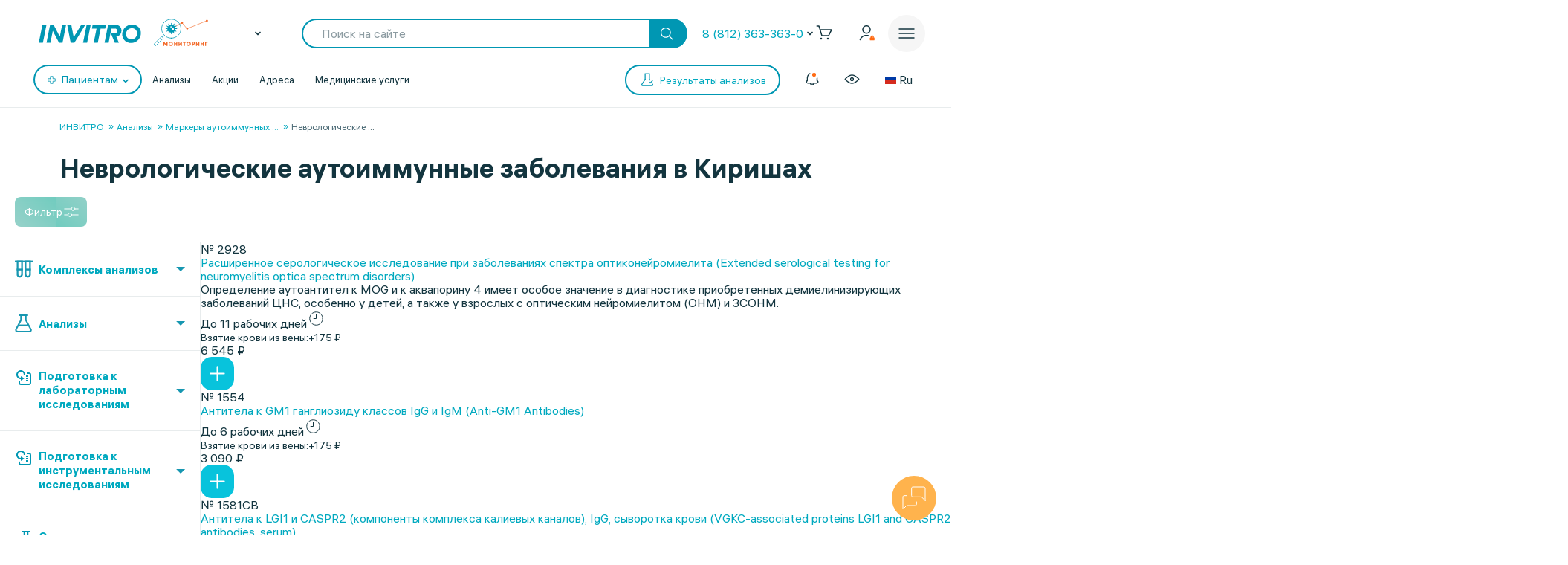

--- FILE ---
content_type: text/html; charset=UTF-8
request_url: https://www.invitro.ru/analizes/for-doctors/kirishi/1525/
body_size: 149575
content:

<!DOCTYPE html><html lang="ru-RU"><head><meta name='csrf-token-name' content='csrftoken'/>
<meta name='csrf-token-value' content='188dc2762d2561b6cde3c2dc07bc070ec3f4e340d5eeff3843f062226a63521e9d2b9071e8e93d9b'/>
<meta name='hmac-token-name' content='Ajax-Token'/>
<script charset="utf-8" src="/669914e6cd43997138b6cf42.js?1768461021022"></script>
<script type="text/javascript">window.defaultRegion = "moscow"</script><script type="text/javascript" src="https://api.flocktory.com/v2/loader.js?site_id=2752" async="async"></script><link rel="preconnect" href="https://www.gstatic.com"/><link rel="preconnect" href="https://www.google.com"/><link rel="preconnect" href="https://vk.com"/><link rel="preconnect" href="https://www.googletagmanager.com"/><link rel="preconnect" href="https://www.google-analytics.com"/><link rel="preconnect" href="https://fonts.googleapis.com"/><link rel="preconnect" href="https://fonts.gstatic.com"/><link rel="preconnect" href="https://api-maps.yandex.ru"/><link rel="preconnect" href="https://yastatic.net"/><link rel="stylesheet" href="/edna/assets/multibutton.css?ver=21_02_2023"/><!-- Google Tag Manager --><script>
dataLayer = window.dataLayer || [];

let cookiesKeys = ["LKTokenValid", "INVITRO_CITY", "INVITRO_CITY_GUID", "payerGUID", "LKID"];
let cookieVal = {};

for(var i=0; i<cookiesKeys.length; i++){
let value = "; " + document.cookie;
let parts = value.split("; " + cookiesKeys[i] + "=");
cookieVal[cookiesKeys[i]] = parts.pop().split(";").shift();
}

if(cookieVal["INVITRO_CITY"] != "")
dataLayer.push({"Cityname": decodeURI(cookieVal["INVITRO_CITY"])});
if(cookieVal["INVITRO_CITY_GUID"] != "")
dataLayer.push({"CityGUID": decodeURI(cookieVal["INVITRO_CITY_GUID"]).toUpperCase()});
if(cookieVal["LKTokenValid"] === "true")
dataLayer.push({"auth": "true"});
if((cookieVal["LKTokenValid"] === "true")&&(cookieVal["payerGUID"] != ""))
dataLayer.push({"payer": decodeURI(cookieVal["payerGUID"]).toUpperCase()});
if((cookieVal["LKTokenValid"] === "true")&&(cookieVal["LKID"] != ""))
dataLayer.push({"LKID": decodeURI(cookieVal["LKID"]).toUpperCase()});

let pageType = "<?$APPLICATION->ShowProperty('pageType')?>";
if(pageType != "")
dataLayer.push({"pageType": pageType});

function gtmPlug() {
(function(w,d,s,l,i){w[l]=w[l]||[];w[l].push(

{'gtm.start': new Date().getTime(),event:'gtm.js'}
);var f=d.getElementsByTagName(s)[0],
j=d.createElement(s),dl=l!='dataLayer'?'&l='+l:'';j.async=true;j.src=
'https://www.googletagmanager.com/gtm.js?id='+i+dl;f.parentNode.insertBefore(j,f);
})(window,document,'script','dataLayer','GTM-5S3JWJ3');
}

document.addEventListener("DOMContentLoaded", (event) => {
setTimeout(gtmPlug, 2000);
});
</script><!-- End Google Tag Manager --><title>ИНВИТРО. Неврологические аутоиммунные заболевания, узнать цены на анализы и сдать в Киришах</title><link rel="apple-touch-icon" href="/apple-touch-icon.png"><link rel="apple-touch-icon" sizes="57x57" href="/local/templates/invitro_main/src/image/favicon/apple-touch-icon-57x57.png"><link rel="apple-touch-icon" sizes="72x72" href="/local/templates/invitro_main/src/image/favicon/apple-touch-icon-72x72.png"><link rel="apple-touch-icon" sizes="76x76" href="/local/templates/invitro_main/src/image/favicon/apple-touch-icon-76x76.png"><link rel="apple-touch-icon" sizes="114x114" href="/local/templates/invitro_main/src/image/favicon/apple-touch-icon-114x114.png"><link rel="apple-touch-icon" sizes="120x120" href="/local/templates/invitro_main/src/image/favicon/apple-touch-icon-120x120.png"><link rel="apple-touch-icon" sizes="144x144" href="/local/templates/invitro_main/src/image/favicon/apple-touch-icon-144x144.png"><link rel="apple-touch-icon" sizes="152x152" href="/local/templates/invitro_main/src/image/favicon/apple-touch-icon-152x152.png"><link rel="apple-touch-icon" sizes="180x180" href="/local/templates/invitro_main/src/image/favicon/apple-touch-icon-180x180.png"><meta name="viewport" content="width=device-width, initial-scale=1.0, maximum-scale=1.0, user-scalable=no"><meta name="msvalidate.01" content="D9CBCD7E0957E91DDB98E9C36FB62250" /><meta name="yandex-verification" content="6a70d25a6d0c0ac6" /><script type="application/ld+json">
{
"@context": "https://schema.org",
"@type": "WebSite",
"name": "ИНВИТРО",
"url": "www.invitro.ru"
}
</script><meta name="apple-itunes-app" content="app-id=1538601072"><meta property='og:type' content='website'><meta property='og:site_name' content='Медицинская компания ИНВИТРО'><meta property='og:title' content='ИНВИТРО. Неврологические аутоиммунные заболевания, узнать цены на анализы и сдать в Киришах'><meta property='og:description' content='Список анализов в разделе Неврологические аутоиммунные заболевания. Узнайте стоимость исследований в лаборатории ИНВИТРО в Киришах, а также сроки выдачи результатов с расшифровкой нормы'><meta property='og:url' content='https://www.invitro.ru/analizes/for-doctors/kirishi/1525/'><meta property='og:locale' content='ru_RU'><meta property='og:image' content='https://www.invitro.ru/local/templates/invitro_main/src/image/content/og-invitro-small.png'><meta property='og:image:width' content='90'><meta property='og:image:height' content='90'><meta property='og:image' content='https://www.invitro.ru/local/templates/invitro_main/src/image/content/og-invitro.jpg'><meta property='og:image:width' content='968'><meta property='og:image:height' content='504'><script type="text/javascript">
const lk3Host = `lk3.invitro.ru`;
const lk3Link = `https://lk3.invitro.ru/`;
const lk3OtherHost = `lk3.invitromed.am,lk3.invitro.kg,lk3.invitro.kz,lk3.invitro.su,lk3.invitro.by`;
</script><script type="text/javascript" defer>
const recaptchav2PublicKey = `6Lfm76oaAAAAAGfSI1xABg9X5lkPg82RdagIHLma`;
const recaptchav3PublicKey = `6Lco9KoaAAAAAAZ9NJuhQbYhih8x3Y2HNLl39UMG`;
</script><meta http-equiv="Content-Type" content="text/html; charset=UTF-8" /><meta name="robots" content="index, follow" /><meta name="description" content="Список анализов в разделе Неврологические аутоиммунные заболевания. Узнайте стоимость исследований в лаборатории ИНВИТРО в Киришах, а также сроки выдачи результатов с расшифровкой нормы" /><link href="/bitrix/js/ui/design-tokens/dist/ui.design-tokens.min.css?171957378423463" type="text/css" rel="stylesheet"/><link href="/bitrix/js/ui/fonts/opensans/ui.font.opensans.min.css?16662379342320" type="text/css" rel="stylesheet"/><link href="/bitrix/js/main/popup/dist/main.popup.bundle.min.css?175638254328056" type="text/css" rel="stylesheet"/><link href="/local/templates/invitro_main/components/bitrix/catalog/analysis/bitrix/catalog.section/table/style.min.css?176827634523806" type="text/css" rel="stylesheet"/><link href="/local/components/invitro/search.filter/templates/.default/style.min.css?176827634623076" type="text/css" rel="stylesheet"/><link href="/local/components/winside.main/news.list/templates/tags/style.min.css?17682763452451" type="text/css" rel="stylesheet" data-template-style="true"/><link href="/local/components/invitro/popup.hidden.pricecode/templates/.default/style.min.css?17682763462788" type="text/css" rel="stylesheet" data-template-style="true"/><link href="/local/templates/invitro_main/template_styles.min.css?176827634526305" type="text/css" rel="stylesheet" data-template-style="true"/><script>if(!window.BX)window.BX={};if(!window.BX.message)window.BX.message=function(mess){if(typeof mess==='object'){for(let i in mess) {BX.message[i]=mess[i];} return true;}};</script><script>(window.BX||top.BX).message({"JS_CORE_LOADING":"Загрузка...","JS_CORE_NO_DATA":"- Нет данных -","JS_CORE_WINDOW_CLOSE":"Закрыть","JS_CORE_WINDOW_EXPAND":"Развернуть","JS_CORE_WINDOW_NARROW":"Свернуть в окно","JS_CORE_WINDOW_SAVE":"Сохранить","JS_CORE_WINDOW_CANCEL":"Отменить","JS_CORE_WINDOW_CONTINUE":"Продолжить","JS_CORE_H":"ч","JS_CORE_M":"м","JS_CORE_S":"с","JSADM_AI_HIDE_EXTRA":"Скрыть лишние","JSADM_AI_ALL_NOTIF":"Показать все","JSADM_AUTH_REQ":"Требуется авторизация!","JS_CORE_WINDOW_AUTH":"Войти","JS_CORE_IMAGE_FULL":"Полный размер"});</script><script src="/bitrix/js/main/core/core.min.js?1769052278242882"></script><script>BX.Runtime.registerExtension({"name":"main.core","namespace":"BX","loaded":true});</script><script>BX.setJSList(["\/bitrix\/js\/main\/core\/core_ajax.js","\/bitrix\/js\/main\/core\/core_promise.js","\/bitrix\/js\/main\/polyfill\/promise\/js\/promise.js","\/bitrix\/js\/main\/loadext\/loadext.js","\/bitrix\/js\/main\/loadext\/extension.js","\/bitrix\/js\/main\/polyfill\/promise\/js\/promise.js","\/bitrix\/js\/main\/polyfill\/find\/js\/find.js","\/bitrix\/js\/main\/polyfill\/includes\/js\/includes.js","\/bitrix\/js\/main\/polyfill\/matches\/js\/matches.js","\/bitrix\/js\/ui\/polyfill\/closest\/js\/closest.js","\/bitrix\/js\/main\/polyfill\/fill\/main.polyfill.fill.js","\/bitrix\/js\/main\/polyfill\/find\/js\/find.js","\/bitrix\/js\/main\/polyfill\/matches\/js\/matches.js","\/bitrix\/js\/main\/polyfill\/core\/dist\/polyfill.bundle.js","\/bitrix\/js\/main\/core\/core.js","\/bitrix\/js\/main\/polyfill\/intersectionobserver\/js\/intersectionobserver.js","\/bitrix\/js\/main\/lazyload\/dist\/lazyload.bundle.js","\/bitrix\/js\/main\/polyfill\/core\/dist\/polyfill.bundle.js","\/bitrix\/js\/main\/parambag\/dist\/parambag.bundle.js"]);
</script><script>BX.Runtime.registerExtension({"name":"ui.dexie","namespace":"BX.DexieExport","loaded":true});</script><script>BX.Runtime.registerExtension({"name":"fc","namespace":"window","loaded":true});</script><script>(window.BX||top.BX).message({"IN_CART":"В корзине","PRODUCT":"продукт","PRODUCT_GENITIVE":"продукта","PRODUCT_GENITIVE_MULTIPLE":"продуктов","CHOOSE_PERIOD":"Выберите период","FOR_ALL_PERIOD":"За весь период","FOR_ALL_PERIOD_LINK_PREFIX":"","JANUARY":"Январь","FEBRUARY":"Февраль","MARCH":"Март","APRIL":"Апрель","MAY":"Май","JUNE":"Июнь","JULY":"Июль","AUGUST":"Август","SEPTEMBER":"Сентябрь","OCTOBER":"Октябрь","NOVEMBER":"Ноябрь","DECEMBER":"Декабрь"});</script><script>BX.Runtime.registerExtension({"name":"mess","namespace":"window","loaded":true});</script><script>BX.Runtime.registerExtension({"name":"ui.design-tokens","namespace":"window","loaded":true});</script><script>BX.Runtime.registerExtension({"name":"ui.fonts.opensans","namespace":"window","loaded":true});</script><script>BX.Runtime.registerExtension({"name":"main.popup","namespace":"BX.Main","loaded":true});</script><script>BX.Runtime.registerExtension({"name":"popup","namespace":"window","loaded":true});</script><script>BX.Runtime.registerExtension({"name":"jquery","namespace":"window","loaded":true});</script><script>(window.BX||top.BX).message({"LANGUAGE_ID":"ru","FORMAT_DATE":"DD.MM.YYYY","FORMAT_DATETIME":"DD.MM.YYYY HH:MI:SS","COOKIE_PREFIX":"BITRIX_SM","SERVER_TZ_OFFSET":"10800","UTF_MODE":"Y","SITE_ID":"s1","SITE_DIR":"\/","USER_ID":"","SERVER_TIME":1769284042,"USER_TZ_OFFSET":0,"USER_TZ_AUTO":"Y","bitrix_sessid":"11c94715e48bd8460789254bd2f7e47c"});</script><script src="/bitrix/js/ui/dexie/dist/dexie.bundle.min.js?1756382576102530"></script><script src="/bitrix/js/main/core/core_frame_cache.min.js?176905227810214"></script><script src="/bitrix/js/main/popup/dist/main.popup.bundle.min.js?176905227867515"></script><script src="/bitrix/js/main/jquery/jquery-1.12.4.min.js?165942586597163"></script><script src="https://cdnjs.cloudflare.com/ajax/libs/parallax/3.1.0/parallax.min.js"></script><script>
					(function () {
						"use strict";

						var counter = function ()
						{
							var cookie = (function (name) {
								var parts = ("; " + document.cookie).split("; " + name + "=");
								if (parts.length == 2) {
									try {return JSON.parse(decodeURIComponent(parts.pop().split(";").shift()));}
									catch (e) {}
								}
							})("BITRIX_CONVERSION_CONTEXT_s1");

							if (cookie && cookie.EXPIRE >= BX.message("SERVER_TIME"))
								return;

							var request = new XMLHttpRequest();
							request.open("POST", "/bitrix/tools/conversion/ajax_counter.php", true);
							request.setRequestHeader("Content-type", "application/x-www-form-urlencoded");
							request.send(
								"SITE_ID="+encodeURIComponent("s1")+
								"&sessid="+encodeURIComponent(BX.bitrix_sessid())+
								"&HTTP_REFERER="+encodeURIComponent(document.referrer)
							);
						};

						if (window.frameRequestStart === true)
							BX.addCustomEvent("onFrameDataReceived", counter);
						else
							BX.ready(counter);
					})();
				</script><link href="/local/templates/invitro_main/src/fonts/fonts.css?1768276352" type="text/css" rel="preload stylesheet" as="style" /><link href='/ds/ds_3.1.min.css' type="text/css" data-template-style="true" rel="preload stylesheet" as="style"/><link href="/local/templates/invitro_main/src/style/libs.min.css?1768276352" type="text/css" data-template-style="true" rel="preload stylesheet" as="style" /><link href="/local/templates/invitro_main/src/style/main.css?1768276352" type="text/css"  data-template-style="true"  rel="preload stylesheet" as="style" /><link href="/ds/ds_add_dev.min.css?1768276352" type="text/css" rel="preload stylesheet" as="style" /><link rel='shortcut icon' type='image/x-icon' href='/local/templates/invitro_main/src/image/favicon/favicon.ico?14122023' /><script>
// маркер обозначающих это это рабочий сайт
var isProduction = true;
</script><meta name="viewport" data-viewport="search-filter" content="width=device-width, initial-scale=1.0, maximum-scale=1.0" /><meta name="viewport" data-viewport="popup-pricecode-viewport" content="width=device-width, initial-scale=1.0, maximum-scale=1.0" /><script src="/local/components/winside.main/news.list/templates/tags/script.min.js?17639567451936"></script><script src="/local/components/winside.main/popup.app.load/templates/.default/script.min.js?176395674534"></script><script src="/local/components/invitro/popup.hidden.pricecode/templates/.default/script.min.js?17639567453414"></script><script src="/local/components/winside.main/catalog.section.list/templates/.default/script.js?175065195111085"></script><script src="/local/templates/invitro_main/components/bitrix/catalog/analysis/bitrix/catalog.section/table/script.min.js?176395675273115"></script><script src="/local/components/invitro/search.filter/templates/.default/script.min.js?176467557344723"></script><script src="/local/components/winside.main/news.list/templates/faq/script.min.js?17639567455961"></script><link rel="preload" href="/local/templates/invitro_main/src/js/libs.min.js" as="script"><script type="text/javascript" src="/local/templates/invitro_main/src/js/libs.min.js"></script><link rel="preload" href="/local/templates/invitro_main/custom.min.js?tmstp=1768276352" as="script"><script src="/local/templates/invitro_main/custom.min.js?tmstp=1768276352"></script><link rel="preload" href="/local/templates/invitro_main/metrika.min.js?tmstp=1768276352" as="script"><script src="/local/templates/invitro_main/metrika.min.js?tmstp=1768276352"></script><meta name="format-detection" content="telephone=no"><!-- calltouch --><script defer type="text/javascript">
(function(w,d,n,c){w.CalltouchDataObject=n;w[n]=function(){w[n]["callbacks"].push(arguments)};
if(!w[n]["callbacks"]){w[n]["callbacks"]=[]}w[n]["loaded"]=false;
if(typeof c!=="object"){c=[c]}w[n]["counters"]=c;for(var i=0;i<c.length;i+=1){p(c[i])}
function p(cId){var a=d.getElementsByTagName("script")[0],
s=d.createElement("script"),i=function(){a.parentNode.insertBefore(s,a)},
m=typeof Array.prototype.find === 'function',n=m?"init-min.js":"init.js";
s.type="text/javascript"; s.defer = true; s.async=true;s.src="https://mod.calltouch.ru/"+n+"?id="+cId;
if(w.opera=="[object Opera]"){d.addEventListener("DOMContentLoaded",i,false)}else{i()}}
})(window,document,"ct","qx4qnn1u");
</script><!-- calltouch --><!-- mindbox --><script>
mindbox = window.mindbox || function () {
mindbox.queue.push(arguments);
}
mindbox.queue = mindbox.queue || [];
mindbox('create', {
endpointId: 'invitro-website',
firebaseMessagingSenderId: 243242259479,
});
mindbox("webpush.create");
</script><script src="https://api.mindbox.ru/scripts/v1/tracker.js" async></script><!-- mindbox --><link rel="stylesheet" href="/local/templates/invitro_main/webrtc/css/c2c.css"><script defer src="/local/templates/invitro_main/webrtc/conf/config.js"></script><script defer src="/local/templates/invitro_main/webrtc/js/ac_webrtc.min.js"></script><script defer src="/local/templates/invitro_main/webrtc/js/c2c_utils.js"></script><script defer src="/local/templates/invitro_main/webrtc/js/c2c.js"></script><!-- Top.Mail.Ru counter --><script type="text/javascript">
var _tmr = window._tmr || (window._tmr = []);
_tmr.push({id: "3330030", type: "pageView", start: (new Date()).getTime()});
(function (d, w, id) {
if (d.getElementById(id)) return;
var ts = d.createElement("script"); ts.type = "text/javascript"; ts.async = true; ts.id = id;
ts.src = "https://top-fwz1.mail.ru/js/code.js";
var f = function () {var s = d.getElementsByTagName("script")[0]; s.parentNode.insertBefore(ts, s);};
if (w.opera == "[object Opera]") { d.addEventListener("DOMContentLoaded", f, false); } else { f(); }
})(document, window, "tmr-code");
</script><noscript><div><img src="https://top-fwz1.mail.ru/counter?id=3330030;js=na" style="position:absolute;left:-9999px;" alt="Top.Mail.Ru" /></div></noscript><!-- /Top.Mail.Ru counter --><!--'start_frame_cache_CVDMoN'--><script>
window.regionCode = 'kirishi';
window.cityCode = 'Кириши';
</script><!--'end_frame_cache_CVDMoN'--></head><body class="ds21 "  id="bvi-block" ><noscript><img src="/9f5dfa503f17823148ffb1e583442228.gif" width="0" height="0" alt="" /></noscript>
<!--'start_frame_cache_5bX7ww'--><script>
BX.message({
COMMON_READ_MORE: 'Читать полностью',
COMMON_HIDE: 'Скрыть'
});
</script><!--'end_frame_cache_5bX7ww'--><!-- Google Tag Manager (noscript) --><noscript><iframe src="https://www.googletagmanager.com/ns.html?id=GTM-5S3JWJ3"
  height="0" width="0" style="display:none;visibility:hidden"></iframe></noscript><!-- End Google Tag Manager (noscript) --><div id="panel"></div><div class="edna-banner edna-banner_viber"><div class="edna-banner__close banner-close"><svg width="24" height="24" viewBox="0 0 24 24" xmlns="http://www.w3.org/2000/svg"><path d="M20.5303 19.4697C20.8232 19.7626 20.8232 20.2374 20.5303 20.5303C20.2374 20.8232 19.7626 20.8232 19.4697 20.5303L12 13.0607L4.53033 20.5303C4.23744 20.8232 3.76256 20.8232 3.46967 20.5303C3.17678 20.2374 3.17678 19.7626 3.46967 19.4697L10.9393 12L3.46967 4.53033C3.17678 4.23744 3.17678 3.76256 3.46967 3.46967C3.76256 3.17678 4.23744 3.17678 4.53033 3.46967L12 10.9393L19.4697 3.46967C19.7626 3.17678 20.2374 3.17678 20.5303 3.46967C20.8232 3.76256 20.8232 4.23744 20.5303 4.53033L13.0607 12L20.5303 19.4697Z" /></svg></div><div class="edna-banner__wrapper"><div class="ds_tag_v01_color edna-banner__wrapper-head"><span class="dark">Откройте чат или скачайте Viber</span></div><div class="edna-banner__wrapper-content edna-content"><a href="viber://pa?chatURI=invitrorussia" class="ds_shadow_dark edna-content__card bg_gray" target="_blank"><div class="edna-content__card-icon violet_viber"><svg width="32" height="32" viewBox="0 0 32 32" fill="none" xmlns="http://www.w3.org/2000/svg"><path d="M4 26.6667L5.73333 21.4667C4.23526 19.251 3.69332 16.6272 4.20829 14.0831C4.72326 11.5389 6.26008 9.24757 8.53302 7.63504C10.806 6.02251 13.6603 5.19853 16.5655 5.31632C19.4706 5.43411 22.2287 6.48565 24.327 8.27542C26.4254 10.0652 27.7212 12.4714 27.9734 15.0467C28.2257 17.6219 27.4173 20.191 25.6985 22.2762C23.9797 24.3614 21.4675 25.8208 18.6291 26.3831C15.7906 26.9455 12.8189 26.5724 10.2667 25.3333L4 26.6667" stroke="white" stroke-width="2" stroke-linecap="round" stroke-linejoin="round"/><path d="M16 16V16.0133" stroke="white" stroke-width="2" stroke-linecap="round" stroke-linejoin="round"/><path d="M10.6667 16V16.0133" stroke="white" stroke-width="2" stroke-linecap="round" stroke-linejoin="round"/><path d="M21.3333 16V16.0133" stroke="white" stroke-width="2" stroke-linecap="round" stroke-linejoin="round"/></svg></div><div class="edna-content__card-text ds_tag_v01_color"><span>Открыть чат с ИНВИТРО РФ</span><p class="dark_grey">в установленном приложении</p></div></a><a href="https://www.viber.com/ru/download/" class="ds_shadow_dark edna-content__card bg_gray" target="_blank"><div class="edna-content__card-icon violet_viber"><svg width="32" height="32" viewBox="0 0 32 32" fill="none" xmlns="http://www.w3.org/2000/svg"><path d="M25.3333 24C26.571 24 27.758 23.5083 28.6332 22.6331C29.5084 21.758 30 20.571 30 19.3333C30 18.0956 29.5084 16.9086 28.6332 16.0335C27.758 15.1583 26.571 14.6666 25.3333 14.6666H24C24.1946 13.7999 24.1975 12.9072 24.0087 12.0394C23.8199 11.1717 23.4431 10.3459 22.8997 9.60921C22.3563 8.87254 21.657 8.2394 20.8417 7.74595C20.0265 7.2525 19.1112 6.90841 18.1482 6.73331C17.1851 6.55821 16.1932 6.55555 15.229 6.72546C14.2649 6.89537 13.3473 7.23454 12.5288 7.7236C10.8757 8.71129 9.72626 10.2495 9.33335 12C7.91195 11.943 6.51407 12.3605 5.37904 13.1809C4.24402 14.0013 3.44245 15.1736 3.11158 16.4971C2.78071 17.8206 2.94112 19.2129 3.56535 20.4357C4.18958 21.6585 5.23879 22.6357 6.53335 23.2" stroke="white" stroke-width="2" stroke-linecap="round" stroke-linejoin="round"/><path d="M16 17.3333V29.3333" stroke="white" stroke-width="2" stroke-linecap="round" stroke-linejoin="round"/><path d="M12 25.3333L16 29.3333L20 25.3333" stroke="white" stroke-width="2" stroke-linecap="round" stroke-linejoin="round"/></svg></div><div class="edna-content__card-text ds_tag_v01_color"><span>Cкачать приложение Viber</span></div></a></div></div></div><!--'start_frame_cache_2WeZ0f'--><!--'end_frame_cache_2WeZ0f'--><header class="invitro_header"><div class="invitro_header-container"><!--'start_frame_cache_Nak0Ne'--><div class="invitro_header-fixed"><div class="invitro_header-fixed_container" id="footerfixeddMenuDynamic"><div class="invitro_header-analyzis"><a href="/analizes/for-doctors/kirishi"><div class="invitro_header-fixed_item-container"><svg width="24" height="24" viewBox="0 0 24 24" fill="none" xmlns="http://www.w3.org/2000/svg"><path d="M10.3511 21.4674C10.058 21.7601 10.0576 22.2349 10.3502 22.5281C10.6428 22.8212 11.1177 22.8216 11.4109 22.529C13.5934 20.3502 14.0532 18.1136 13.7907 15.9112C13.7417 15.4999 13.3685 15.2062 12.9572 15.2552C12.5459 15.3042 12.2522 15.6774 12.3012 16.0887C12.5155 17.8867 12.1721 19.6495 10.3511 21.4674Z" fill="white"/><path d="M10.2106 8.08877C10.2596 8.50007 10.6328 8.79373 11.0441 8.74468C11.4554 8.69563 11.7491 8.32245 11.7 7.91115C11.4856 6.11285 11.8289 4.34979 13.6501 2.5317C13.9432 2.23905 13.9436 1.76418 13.651 1.47104C13.3583 1.17789 12.8835 1.17749 12.5903 1.47013C10.4075 3.64922 9.9479 5.88608 10.2106 8.08877Z" fill="white"/><path d="M2.52992 13.6326C2.23677 13.9253 1.7619 13.9248 1.46926 13.6317C1.17663 13.3385 1.17705 12.8637 1.4702 12.571C3.27744 10.767 5.13471 10.1325 7.00248 10.1341C8.79133 10.1357 10.5553 10.7255 12.1802 11.2688L12.2384 11.2883C13.9297 11.8537 15.4772 12.3637 17.0001 12.365C18.4655 12.3663 19.9424 11.8927 21.4713 10.3665C21.7645 10.0739 22.2394 10.0743 22.532 10.3675C22.8246 10.6606 22.8242 11.1355 22.5311 11.4281C20.7238 13.2322 18.8665 13.8667 16.9988 13.865C15.2099 13.8635 13.446 13.2736 11.8211 12.7303L11.7628 12.7109C10.0715 12.1454 8.52411 11.6354 7.00116 11.6341C5.53573 11.6328 4.05883 12.1064 2.52992 13.6326Z" fill="white"/><path d="M20.163 9.27257C19.8744 9.56968 19.3995 9.57656 19.1024 9.28794L14.7274 5.03794C14.4303 4.74933 14.4234 4.2745 14.7121 3.9774C15.0007 3.68029 15.4755 3.67341 15.7726 3.96202L20.1476 8.21202C20.4447 8.50064 20.4516 8.97547 20.163 9.27257Z" fill="white"/><path d="M16.0322 10.0928C16.3251 10.3857 16.8 10.3857 17.0928 10.0928C17.3857 9.79992 17.3857 9.32505 17.0928 9.03215L14.9678 6.90715C14.6749 6.61426 14.2001 6.61426 13.9072 6.90715C13.6143 7.20005 13.6143 7.67492 13.9072 7.96781L16.0322 10.0928Z" fill="white"/><path d="M10.1553 17.1553C9.86245 17.4482 9.38757 17.4482 9.09468 17.1553L6.84468 14.9053C6.55178 14.6124 6.55178 14.1375 6.84468 13.8447C7.13757 13.5518 7.61245 13.5518 7.90534 13.8447L10.1553 16.0947C10.4482 16.3875 10.4482 16.8624 10.1553 17.1553Z" fill="white"/><path d="M4.90534 14.7197C4.61244 14.4268 4.13757 14.4268 3.84468 14.7197C3.55178 15.0125 3.55178 15.4874 3.84468 15.7803L8.09468 20.0303C8.38757 20.3232 8.86245 20.3232 9.15534 20.0303C9.44823 19.7374 9.44823 19.2625 9.15534 18.9697L4.90534 14.7197Z" fill="white"/></svg><span>Анализы</span></div></a></div><div class="invitro_header-results"><a href="https://lk3.invitro.ru/no-registration-results" rel="index nofollow"><div class="invitro_header-fixed_item-container"><svg width="24" height="24" viewBox="0 0 24 24" fill="none" xmlns="http://www.w3.org/2000/svg"><path d="M9.25 12C9.25 11.5858 9.58579 11.25 10 11.25H17.375C17.7892 11.25 18.125 11.5858 18.125 12C18.125 12.4142 17.7892 12.75 17.375 12.75H10C9.58579 12.75 9.25 12.4142 9.25 12Z" fill="white"/><path d="M10 15.25C9.58579 15.25 9.25 15.5858 9.25 16C9.25 16.4142 9.58579 16.75 10 16.75H17.375C17.7892 16.75 18.125 16.4142 18.125 16C18.125 15.5858 17.7892 15.25 17.375 15.25H10Z" fill="white"/><path d="M9.25 8C9.25 7.58579 9.58579 7.25 10 7.25H17.375C17.7892 7.25 18.125 7.58579 18.125 8C18.125 8.41421 17.7892 8.75 17.375 8.75H10C9.58579 8.75 9.25 8.41421 9.25 8Z" fill="white"/><path d="M6.625 11.25C6.21079 11.25 5.875 11.5858 5.875 12C5.875 12.4142 6.21079 12.75 6.625 12.75H6.75C7.16421 12.75 7.5 12.4142 7.5 12C7.5 11.5858 7.16421 11.25 6.75 11.25H6.625Z" fill="white"/><path d="M5.875 16C5.875 15.5858 6.21079 15.25 6.625 15.25H6.75C7.16421 15.25 7.5 15.5858 7.5 16C7.5 16.4142 7.16421 16.75 6.75 16.75H6.625C6.21079 16.75 5.875 16.4142 5.875 16Z" fill="white"/><path d="M6.625 7.25C6.21079 7.25 5.875 7.58579 5.875 8C5.875 8.41421 6.21079 8.75 6.625 8.75H6.75C7.16421 8.75 7.5 8.41421 7.5 8C7.5 7.58579 7.16421 7.25 6.75 7.25H6.625Z" fill="white"/><path fill-rule="evenodd" clip-rule="evenodd" d="M2.25 4.5C2.25 2.70507 3.70507 1.25 5.5 1.25H18.5C20.2949 1.25 21.75 2.70507 21.75 4.5V19.5C21.75 21.2949 20.2949 22.75 18.5 22.75H5.5C3.70507 22.75 2.25 21.2949 2.25 19.5V4.5ZM5.5 2.75C4.5335 2.75 3.75 3.5335 3.75 4.5V19.5C3.75 20.4665 4.5335 21.25 5.5 21.25H18.5C19.4665 21.25 20.25 20.4665 20.25 19.5V4.5C20.25 3.5335 19.4665 2.75 18.5 2.75H5.5Z" fill="white"/></svg><span>Результаты</span></div></a></div><div class="invitro_header-addresses"><a href="/offices/kirishi/"><div class="invitro_header-fixed_item-container"><svg width="24" height="24" viewBox="0 0 24 24" fill="none" xmlns="http://www.w3.org/2000/svg"><path fill-rule="evenodd" clip-rule="evenodd" d="M12 6.75C10.2051 6.75 8.75 8.20507 8.75 10C8.75 11.7949 10.2051 13.25 12 13.25C13.7949 13.25 15.25 11.7949 15.25 10C15.25 8.20507 13.7949 6.75 12 6.75ZM10.25 10C10.25 9.0335 11.0335 8.25 12 8.25C12.9665 8.25 13.75 9.0335 13.75 10C13.75 10.9665 12.9665 11.75 12 11.75C11.0335 11.75 10.25 10.9665 10.25 10Z" fill="white"/><path fill-rule="evenodd" clip-rule="evenodd" d="M11.4838 22.5441C11.4838 22.5441 11.4841 22.5444 12 22L11.4841 22.5444C11.7734 22.8185 12.2266 22.8185 12.5159 22.5444L12 22C12.5159 22.5444 12.5162 22.5441 12.5162 22.5441L12.5166 22.5437L12.518 22.5424L12.523 22.5377L12.5414 22.5201C12.5574 22.5048 12.5807 22.4823 12.611 22.4532C12.6714 22.3948 12.7592 22.3093 12.8706 22.1993C13.0934 21.9794 13.4105 21.6614 13.7906 21.2662C14.5499 20.4767 15.5643 19.3754 16.5808 18.1314C17.5949 16.8902 18.6242 15.4911 19.4035 14.1069C20.1716 12.7428 20.75 11.3018 20.75 10C20.75 5.16751 16.8325 1.25 12 1.25C7.16751 1.25 3.25 5.16751 3.25 10C3.25 11.3018 3.82845 12.7428 4.59646 14.1069C5.3758 15.4911 6.40507 16.8902 7.41922 18.1314C8.43569 19.3754 9.45014 20.4767 10.2094 21.2662C10.5895 21.6614 10.9066 21.9794 11.1294 22.1993C11.2408 22.3093 11.3286 22.3948 11.389 22.4532C11.4193 22.4823 11.4426 22.5048 11.4586 22.5201L11.477 22.5377L11.4834 22.5437L11.4838 22.5441ZM4.75 10C4.75 5.99594 7.99594 2.75 12 2.75C16.0041 2.75 19.25 5.99594 19.25 10C19.25 10.9073 18.8284 12.0709 18.0965 13.371C17.3758 14.651 16.4051 15.9758 15.4192 17.1823C14.4357 18.386 13.4501 19.4563 12.7094 20.2264C12.4344 20.5124 12.1937 20.7564 12 20.9499C11.8063 20.7564 11.5656 20.5124 11.2906 20.2264C10.5499 19.4563 9.56431 18.386 8.58078 17.1823C7.59493 15.9758 6.6242 14.651 5.90354 13.371C5.17155 12.0709 4.75 10.9073 4.75 10Z" fill="white"/></svg><span>Адреса</span></div></a></div><div class="invitro_header-cart"><div class="invitro-header-cart__icon" data-header-basket="0"><a href="https://lk3.invitro.ru/cart" rel="index nofollow"><div class="invitro_header-fixed_item-container invitro_header-fixed_cart"><div class="invitro_header-fixed_cart_box"><svg width="24" height="24" viewBox="0 0 24 24" fill="none" xmlns="http://www.w3.org/2000/svg"><path fill-rule="evenodd" clip-rule="evenodd" d="M1.5 4C1.5 3.58579 1.83579 3.25 2.25 3.25H5C5.32925 3.25 5.62001 3.46474 5.71683 3.77944L7.09239 8.25H22C22.2599 8.25 22.5013 8.38459 22.638 8.6057C22.7746 8.82681 22.7871 9.10292 22.6708 9.33541L18.6708 17.3354C18.5438 17.5895 18.2841 17.75 18 17.75H9C8.67075 17.75 8.37999 17.5353 8.28317 17.2206L4.44607 4.75H2.25C1.83579 4.75 1.5 4.41421 1.5 4ZM7.55393 9.75L9.55393 16.25H17.5365L20.7865 9.75H7.55393Z" fill="white"/><path d="M9.25 21C9.25 21.6904 8.69036 22.25 8 22.25C7.30964 22.25 6.75 21.6904 6.75 21C6.75 20.3096 7.30964 19.75 8 19.75C8.69036 19.75 9.25 20.3096 9.25 21Z" fill="white"/><path d="M17 22.25C17.6904 22.25 18.25 21.6904 18.25 21C18.25 20.3096 17.6904 19.75 17 19.75C16.3096 19.75 15.75 20.3096 15.75 21C15.75 21.6904 16.3096 22.25 17 22.25Z" fill="white"/></svg><div class="invitro-header-cart__count header-cart__count" style=""></div></div><span>Корзина</span></div></a></div></div><div class="invitro_header-lk"><div class="invitro_header-fixed_item-lk"><a href="https://lk3.invitro.ru/login" rel="index nofollow"><div class="invitro_header-fixed_item-container invitro_header-fixed_lk"><svg width="24" height="24" viewBox="0 0 24 24" fill="none" xmlns="http://www.w3.org/2000/svg"><path fill-rule="evenodd" clip-rule="evenodd" d="M11.9999 1.25C8.82425 1.25 6.24989 3.82436 6.24989 7C6.24989 10.1756 8.82425 12.75 11.9999 12.75C15.1755 12.75 17.7499 10.1756 17.7499 7C17.7499 3.82436 15.1755 1.25 11.9999 1.25ZM7.74989 7C7.74989 4.65279 9.65268 2.75 11.9999 2.75C14.3471 2.75 16.2499 4.65279 16.2499 7C16.2499 9.34721 14.3471 11.25 11.9999 11.25C9.65268 11.25 7.74989 9.34721 7.74989 7Z" fill="white"/><path d="M11.9999 14.25C7.75356 14.25 4.14304 16.9642 2.80493 20.7501C2.6669 21.1406 2.87159 21.5691 3.26213 21.7071C3.65266 21.8452 4.08115 21.6405 4.21919 21.2499C5.3521 18.0446 8.40901 15.75 11.9999 15.75C12.7132 15.75 13.4044 15.8404 14.0629 16.0098C14.4641 16.1131 14.8729 15.8716 14.9762 15.4705C15.0794 15.0693 14.8379 14.6604 14.4368 14.5572C13.6571 14.3565 12.8404 14.25 11.9999 14.25Z" fill="white"/><path fill-rule="evenodd" clip-rule="evenodd" d="M19.5 14.25C18.2574 14.25 17.25 15.2574 17.25 16.5V17.25H17C16.5858 17.25 16.25 17.5858 16.25 18V21C16.25 21.4142 16.5858 21.75 17 21.75H22C22.4142 21.75 22.75 21.4142 22.75 21V18C22.75 17.5858 22.4142 17.25 22 17.25H21.75V16.5C21.75 15.2574 20.7426 14.25 19.5 14.25ZM20.25 17.25V16.5C20.25 16.0858 19.9142 15.75 19.5 15.75C19.0858 15.75 18.75 16.0858 18.75 16.5V17.25H20.25ZM17.75 20.25V18.75H21.25V20.25H17.75Z" fill="white"/></svg><span>Войти</span></div></a></div><div class="invitro_header-lk_tooltip"><div><a href="https://lk3.invitro.ru/">Личный кабинет</a></div></div></div></div></div><!--'end_frame_cache_Nak0Ne'--><div class="invitro_header-top"><div class="invitro_header-top_city"></div><div class="invitro_header-top_right"><div class="invitro_header-top_phone"><!--'start_frame_cache_kn5xhI'--><div id="headerPhoneMobile" class="invitro_header-phone"><!--<div class="invitro_header-phone">--><div class="invitro_header-phone-line "><a class="invitro_header-phone__link" href="tel:88123633630" onclick="(dataLayer = window.dataLayer || []).push({'eCategory':'conversion', 'eAction':'phone-number', 'eLabel': 'click', 'eNI':'0', 'event': 'GAEvent'});">8 (812) 363-363-0</a><span class="phone_svg_block" id="phone_svg"><svg id="phone_id_svg" width="8" height="6" viewBox="0 0 8 6" fill="none" xmlns="http://www.w3.org/2000/svg"><path id="phone_id_path" d="M1 1.5L4 4.5L7 1.5" stroke="#13353F" stroke-width="1.5" stroke-linecap="round"/></svg></span></div><div ><span ><a class="invitro_header-phone__link" href="tel:88002003630" onclick="(dataLayer = window.dataLayer || []).push({'eCategory':'conversion', 'eAction':'phone-number', 'eLabel': 'click', 'eNI':'0', 'event': 'GAEvent'});">8 (800) 200-363-0 </a><span class="header-phone__disrcipt ">
Бесплатный звонок по России</span></span></div><img class="phone_arrow" src="/local/templates/invitro_main/src/image/icons/header/city_arrow.svg" width="8" height="6" alt=""><!--</div>--></div><!--'end_frame_cache_kn5xhI'-->   </div><div class="invitro_header-top_bvi"><a class="bvi-open invitro_header-switch_bvi qr-bvi switch-bvi_view" href="#" alt="Версия сайта для слабовидящих" title="Версия сайта для слабовидящих"><svg class="icon"><use xlink:href="/local/templates/invitro_main/src/image/sprites/spriteSVG/symbol/sprite.svg#bvi"></use></svg><span class="attention--header--tooltip">
Версия для слабовидящих</span></a></div><div class="invitro_header-top_lang"><div class="invitro_header-switch_lang">
Ru <svg style="margin-left: 5px;" width="8" height="6" viewBox="0 0 8 6" fill="none" xmlns="http://www.w3.org/2000/svg"><path d="M1 1.5L4 4.5L7 1.5" stroke="#13353F" stroke-width="1.5" stroke-linecap="round"/></svg><div class="attention--header--tooltip">
Сменить язык
</div></div></div><div class="invitro_header-warning_top"></div></div></div><div class="invitro_header-middle"><div id="headerLogoNameDynamic"><div class="row row--start row--center"><a href="/?CITY_NAME=kirishi"><img class="header-logo" src="/local/templates/invitro_main/src/image/elements/main-logo.svg" alt="Медицинская компания ИНВИТРО"  loading="lazy"></a><a class="header-monitoring" href="/kirishi/l/invitro_monitor/?from=logo_header"><img src="/local/templates/invitro_main/src/image/elements/monitoring.svg" width="108" height="56" alt="logo" loading="lazy"></a></div></div><div class="invitro_header-middle_city"><div class="city" id="city"><div class="city__label" id="headerCityNameDynamic"><span class="city__name city__btn city__name--label"></span><script>
			$('#headerCityNameDynamic span.city__name--label').html(window.cityCode);
			</script><img class="city_arrow" src="/local/templates/invitro_main/src/image/icons/header/city_arrow.svg" width="8" height="6" alt=""></div><div class="city__change"><p id="headerCityNameDynamicConfirm"><span class="city__change-label">Вы находитесь в городе&nbsp;</span><span class="city__change-label--mob">:&nbsp;</span><span class="city__name city__name--main orange_flat_2" >
Кириши</span></p><div class="row row--start"><a
class="city__confirm-btn ds_b_2x ds_b_inline"
onclick="(dataLayer = window.dataLayer || []).push({'eCategory':'UX', 'eAction':'city', 'eLabel': 'ok', 'eNI':'0', 'event': 'GAEvent'});"
><span>Да,&nbsp;верно</span></a><a
class="btn--empty city__change-btn ds_b_2x ds_b_outline ds_b_inline" href="#selectBasketCity"
onclick="(dataLayer = window.dataLayer || []).push({'eCategory':'UX', 'eAction':'city', 'eLabel': 'change', 'eNI':'0', 'event': 'GAEvent'});"
><span>Выбрать&nbsp;другой</span></a></div><div class="city__small">От выбранного города зависят цены и&nbsp;способы оплаты.</div></div></div></div><div class="invitro_header-search"><div id="mobile_search" class="invitro_header-search_mobile"><svg class="icon"><use xlink:href="/local/templates/invitro_main/src/image/sprites/spriteSVG/symbol/sprite.svg#search"></use></svg></div><!--'start_frame_cache_Yt7gcC'--><div class="invitro_header-search_container"><div class="header-search"><div class="header-search__side-box" style="display: none;"><div class="header-search__select--wrap"><select class="header-search__select"><option  selected>Анализы</option><option >Искать везде</option><option >Медицинские услуги</option><option >В комплексных обследованиях</option><option >Запись к врачу</option><option >В библиотеке</option><option >Новости</option></select></div></div><div class="header-search__box"><form class="form-header-search" action="/search/"><div class="preload"></div><div class="form-header-search_back"><svg class="icon"><use xlink:href="/local/templates/invitro_main/src/image/sprites/spriteSVG/symbol/sprite.svg#arrow_back"></use></svg></div><!--<input name="q" value="--><!--" class="search__input form-header-search_input" type="text" placeholder="Поиск на сайте" autocomplete="off">--><input name="q" value=""
   class="search__input form-header-search_input"
   type="text"
   placeholder="Поиск на сайте"
   autocomplete="off"
   onfocus="MetricaInputSearchFocus('section_tests');"><div id="searchFormDynamicFrame"><input name="CITY_NAME" type="hidden" value="kirishi"></div><input name="from" type="hidden" value="analizes" /><button class="search__btn search__btn--header"
onclick="MetricaBtnSearchClick('section_tests', $('.form-header-search_input').val())"></button></form></div><div class="search-dropdown" id="quick-search-container"><div class="side-bar--search-dropdown analysis-list scrollbar-inner" id="quick-search-elements"></div></div></div></div><!--'end_frame_cache_Yt7gcC'--></div><!--'start_frame_cache_F5wdJG'--><!--<div id="headerPhonedesktop">--><div class="invitro_header-phone" id="headerPhonedesktop"><div class="invitro_header-phone-line"><a class="invitro_header-phone__link" href="tel:88123633630" onclick="(dataLayer = window.dataLayer || []).push({'eCategory':'conversion', 'eAction':'phone-number', 'eLabel': 'click', 'eNI':'0', 'event': 'GAEvent'});">8 (812) 363-363-0</a><span class="phone_svg_block" id="phone_svg"><svg id="phone_id_svg" width="8" height="6" viewBox="0 0 8 6" fill="none" xmlns="http://www.w3.org/2000/svg"><path id="phone_id_path" d="M1 1.5L4 4.5L7 1.5" stroke="#13353F" stroke-width="1.5" stroke-linecap="round"/></svg></span></div><div ><span ><a class="invitro_header-phone__link" href="tel:88002003630"
   onclick="(dataLayer = window.dataLayer || []).push({'eCategory':'conversion', 'eAction':'phone-number', 'eLabel': 'click', 'eNI':'0', 'event': 'GAEvent'});">
8 (800) 200-363-0</a><span class="header-phone__disrcipt ">
Бесплатный звонок по России</span></span></div><img class="phone_arrow" src="/local/templates/invitro_main/src/image/icons/header/city_arrow.svg" width="8" height="6" alt=""></div><!--</div>--><!--'end_frame_cache_F5wdJG'--><!--'start_frame_cache_uo44nP'--><div id='collectOrdrerDesktopButton'></div><!--'end_frame_cache_uo44nP'--><div class="invitro_header-menu"><div class="invitro_header-warning_middle"></div><div id='headerCartDynamicFrame'><!--'start_frame_cache_headerCartDynamicFrame'--><script>
$(document).ready(function(){
App.baskeModule.actualDataBasket('{"count":0,"total_price":0,"item":{"good_products":[]}}');
});
</script><!--'end_frame_cache_headerCartDynamicFrame'--><div class="invitro-header-cart row row--center" id='headerCartDynamic'><div class="invitro-header-cart__icon" data-header-basket="0"><a href="https://lk3.invitro.ru/cart" onclick="MetrikaProCartClick('https://lk3.invitro.ru/cart');"><svg width="22" height="20" viewBox="0 0 22 20" fill="none" xmlns="http://www.w3.org/2000/svg"><path fill-rule="evenodd" clip-rule="evenodd" d="M0.5 1C0.5 0.585786 0.835786 0.25 1.25 0.25H4C4.32925 0.25 4.62001 0.464742 4.71683 0.779436L6.09239 5.25H21C21.2599 5.25 21.5013 5.38459 21.638 5.6057C21.7746 5.82681 21.7871 6.10292 21.6708 6.33541L17.6708 14.3354C17.5438 14.5895 17.2841 14.75 17 14.75H8C7.67075 14.75 7.37999 14.5353 7.28317 14.2206L3.44607 1.75H1.25C0.835786 1.75 0.5 1.41421 0.5 1ZM6.55393 6.75L8.55393 13.25H16.5365L19.7865 6.75H6.55393Z" fill="#13353F"/><path d="M8.25 18C8.25 18.6904 7.69036 19.25 7 19.25C6.30964 19.25 5.75 18.6904 5.75 18C5.75 17.3096 6.30964 16.75 7 16.75C7.69036 16.75 8.25 17.3096 8.25 18Z" fill="#13353F"/><path d="M17.25 18C17.25 18.6904 16.6904 19.25 16 19.25C15.3096 19.25 14.75 18.6904 14.75 18C14.75 17.3096 15.3096 16.75 16 16.75C16.6904 16.75 17.25 17.3096 17.25 18Z" fill="#13353F"/></svg><div class="invitro-header-cart__count header-cart__count" style="display:none;"></div><div class="invitro_header-menu__tooltip"><div class="invitro-header-cart_empty" style="display:none;">Корзина пуста</div><div class="invitro-header-cart_full" style="display:none;">В корзине <br><span></span></div></div></a></div></div></div><div class="invitro_header-menu_login"><!--'start_frame_cache_iFJxAQ'--><a href="https://lk3.invitro.ru/login" class="login__btn header_display_none" id="header_user_name"><span></span></a><button id="header_button_login_kk" class="login__btn" onclick='window.location.href="https://lk3.invitro.ru/login"; MetrikaProProfileClick();'><svg width="24" height="24" viewBox="0 0 24 24" fill="none" xmlns="http://www.w3.org/2000/svg"><path fill-rule="evenodd" clip-rule="evenodd" d="M12 3.35992C9.61408 3.35992 7.67995 5.29405 7.67995 7.67992C7.67995 10.0658 9.61408 11.9999 12 11.9999C14.3858 11.9999 16.32 10.0658 16.32 7.67992C16.32 5.29405 14.3858 3.35992 12 3.35992ZM6.23995 7.67992C6.23995 4.49876 8.81879 1.91992 12 1.91992C15.1811 1.91992 17.76 4.49876 17.76 7.67992C17.76 10.8611 15.1811 13.4399 12 13.4399C8.81879 13.4399 6.23995 10.8611 6.23995 7.67992ZM11.88 16.3199C8.27592 16.3199 5.20793 18.623 4.07092 21.8399C3.9384 22.2148 3.52705 22.4113 3.15213 22.2788C2.77722 22.1463 2.58071 21.7349 2.71323 21.36C4.04723 17.5857 7.64668 14.8799 11.88 14.8799C13.0147 14.8799 14.1056 15.0747 15.1199 15.4332C15.4948 15.5657 15.6913 15.9771 15.5588 16.352C15.4263 16.7269 15.0149 16.9234 14.64 16.7909C13.7777 16.4861 12.849 16.3199 11.88 16.3199Z" fill="#13353F"/><path fill-rule="evenodd" clip-rule="evenodd" d="M17.5201 17.7596C17.5201 16.5667 18.4871 15.5996 19.6801 15.5996C20.873 15.5996 21.8401 16.5667 21.8401 17.7596V18.4796H22.0801C22.4777 18.4796 22.8001 18.802 22.8001 19.1996V21.5996C22.8001 21.9973 22.4777 22.3196 22.0801 22.3196H17.2801C16.8824 22.3196 16.5601 21.9973 16.5601 21.5996V19.1996C16.5601 18.802 16.8824 18.4796 17.2801 18.4796H17.5201L17.5201 17.7596ZM18.0001 19.9196H21.3601V20.8796H18.0001V19.9196ZM20.4001 18.4796H18.9601V17.7596C18.9601 17.362 19.2824 17.0396 19.6801 17.0396C20.0777 17.0396 20.4001 17.362 20.4001 17.7596V18.4796Z" fill="#FF6A13"/></svg></button><div class="invitro_header-menu__tooltip"></div><script type="text/javascript">
	$(window).on('resize', function() {
		$("#header_button_login , #header_button_login_kk").html('<svg width="24" height="24" viewBox="0 0 24 24" fill="none" xmlns="http://www.w3.org/2000/svg">\n' +
		'<path fill-rule="evenodd" clip-rule="evenodd" d="M12 3.35992C9.61408 3.35992 7.67995 5.29405 7.67995 7.67992C7.67995 10.0658 9.61408 11.9999 12 11.9999C14.3858 11.9999 16.32 10.0658 16.32 7.67992C16.32 5.29405 14.3858 3.35992 12 3.35992ZM6.23995 7.67992C6.23995 4.49876 8.81879 1.91992 12 1.91992C15.1811 1.91992 17.76 4.49876 17.76 7.67992C17.76 10.8611 15.1811 13.4399 12 13.4399C8.81879 13.4399 6.23995 10.8611 6.23995 7.67992ZM11.88 16.3199C8.27592 16.3199 5.20793 18.623 4.07092 21.8399C3.9384 22.2148 3.52705 22.4113 3.15213 22.2788C2.77722 22.1463 2.58071 21.7349 2.71323 21.36C4.04723 17.5857 7.64668 14.8799 11.88 14.8799C13.0147 14.8799 14.1056 15.0747 15.1199 15.4332C15.4948 15.5657 15.6913 15.9771 15.5588 16.352C15.4263 16.7269 15.0149 16.9234 14.64 16.7909C13.7777 16.4861 12.849 16.3199 11.88 16.3199Z" fill="#13353F"/>\n' +
		'<path fill-rule="evenodd" clip-rule="evenodd" d="M17.5201 17.7596C17.5201 16.5667 18.4871 15.5996 19.6801 15.5996C20.873 15.5996 21.8401 16.5667 21.8401 17.7596V18.4796H22.0801C22.4777 18.4796 22.8001 18.802 22.8001 19.1996V21.5996C22.8001 21.9973 22.4777 22.3196 22.0801 22.3196H17.2801C16.8824 22.3196 16.5601 21.9973 16.5601 21.5996V19.1996C16.5601 18.802 16.8824 18.4796 17.2801 18.4796H17.5201L17.5201 17.7596ZM18.0001 19.9196H21.3601V20.8796H18.0001V19.9196ZM20.4001 18.4796H18.9601V17.7596C18.9601 17.362 19.2824 17.0396 19.6801 17.0396C20.0777 17.0396 20.4001 17.362 20.4001 17.7596V18.4796Z" fill="#FF6A13"/>\n' +
		'</svg>\n');
		if(!window.user_auth){
			$(".invitro_header-menu_login .invitro_header-menu__tooltip").html("<div><a href=\"https://lk3.invitro.ru/login\">Вход / Регистрация</a></div>");
		}
		else{
		$(".invitro_header-menu_login .invitro_header-menu__tooltip").html("<div><a href=\"https://lk3.invitro.ru/login\">Личный кабинет</a></div>\n");
		}
		$(".invitro_header-menu_login .invitro_header-menu__tooltip").addClass("invitro_header-menu__tooltip-lk");
	});

	$(document).ready (function (){
$(".invitro_header-menu_login .invitro_header-menu__tooltip").html(`<div><a href="https://lk3.invitro.ru/login" onclick=\"MetrikaProLoginClick();\">Вход / Регистрация</a></div>`);
window.user_auth = false;
if($.cookie('lk_user')!=null){
		var lk3_user=$.parseJSON($.cookie('lk_user')); 
		if(typeof(lk3_user['nickname'])=='string' || typeof(lk3_user['email'])=='string' || typeof(lk3_user['phone'])=='string'){
			window.user_auth = true;
		$("#header_user_name span").html("<svg width=\"24\" height=\"24\" viewBox=\"0 0 24 24\" fill=\"none\" xmlns=\"http://www.w3.org/2000/svg\">\n" +
"<circle cx=\"12\" cy=\"7.67965\" r=\"5.04\" stroke=\"#13353F\" stroke-width=\"1.44\"/>\n" +
"<path fill-rule=\"evenodd\" clip-rule=\"evenodd\" d=\"M21.6202 17.9794C21.9131 18.2723 21.9131 18.7472 21.6202 19.0401L18.6202 22.0401C18.3273 22.333 17.8524 22.333 17.5595 22.0401L16.0595 20.5401C15.7666 20.2472 15.7666 19.7723 16.0595 19.4794C16.3524 19.1865 16.8273 19.1865 17.1202 19.4794L18.0898 20.4491L20.5595 17.9794C20.8524 17.6865 21.3273 17.6865 21.6202 17.9794Z\" fill=\"#0097B3\"/>\n" +
"<path d=\"M3.39209 21.5996C4.6276 18.104 7.96132 15.5996 11.88 15.5996C13.5441 15.5996 15.1027 16.0513 16.44 16.8387\" stroke=\"#13353F\" stroke-width=\"1.44\" stroke-linecap=\"round\" stroke-linejoin=\"round\"/>\n" +
"</svg>");
$("#header_user_name").removeClass("header_display_none");
$("#header_button_login , #header_button_login_kk").addClass("header_display_none");
$(".invitro_header-lk").addClass("invitro_header-login");

$(".invitro_header-menu_login .invitro_header-menu__tooltip").html("<div><a href=\"https://lk3.invitro.ru/login\">Личный кабинет</a></div>\n");
$(".invitro_header-menu_login .invitro_header-menu__tooltip").addClass("invitro_header-menu__tooltip-lk");
// Заменим иконку в фиксированном снизу меню
$(".invitro_header-lk .invitro_header-fixed_item-lk").html("<div class=\"invitro_header-fixed_item-container\">" + "<a href=\"https://lk3.invitro.ru/login\">" + "<svg width=\"24\" height=\"24\" viewBox=\"0 0 24 24\" fill=\"none\" xmlns=\"http://www.w3.org/2000/svg\">\n" +
"<circle cx=\"12\" cy=\"7.67965\" r=\"5.04\" stroke=\"#13353F\" stroke-width=\"1.44\"/>\n" +
"<path fill-rule=\"evenodd\" clip-rule=\"evenodd\" d=\"M21.6202 17.9794C21.9131 18.2723 21.9131 18.7472 21.6202 19.0401L18.6202 22.0401C18.3273 22.333 17.8524 22.333 17.5595 22.0401L16.0595 20.5401C15.7666 20.2472 15.7666 19.7723 16.0595 19.4794C16.3524 19.1865 16.8273 19.1865 17.1202 19.4794L18.0898 20.4491L20.5595 17.9794C20.8524 17.6865 21.3273 17.6865 21.6202 17.9794Z\" fill=\"#0097B3\"/>\n" +
"<path d=\"M3.39209 21.5996C4.6276 18.104 7.96132 15.5996 11.88 15.5996C13.5441 15.5996 15.1027 16.0513 16.44 16.8387\" stroke=\"#13353F\" stroke-width=\"1.44\" stroke-linecap=\"round\" stroke-linejoin=\"round\"/>\n" +
"</svg>" + "<span>Кабинет</span></a></div>");
		}
	}
});
</script><!--'end_frame_cache_iFJxAQ'--></div><div class="invitro_header-menu_burger"><button class="invitro_header-menu__btn header-menu__btn ripple" onclick="(dataLayer = window.dataLayer || []).push({'eCategory':'UX', 'eAction':'topmenu', 'eLabel': 'ok', 'eNI':'0', 'event': 'GAEvent'});"><div class="header-menu__btn-inner"><div class="header-menu__btn-inner_show"><svg width="22" height="14" viewBox="0 0 22 14" fill="none" xmlns="http://www.w3.org/2000/svg"><path d="M1 0.25C0.585786 0.25 0.25 0.585786 0.25 1C0.25 1.41421 0.585786 1.75 1 1.75H21C21.4142 1.75 21.75 1.41421 21.75 1C21.75 0.585786 21.4142 0.25 21 0.25H1Z" fill="#13353F"/><path d="M0.25 7C0.25 6.58579 0.585786 6.25 1 6.25H21C21.4142 6.25 21.75 6.58579 21.75 7C21.75 7.41421 21.4142 7.75 21 7.75H1C0.585786 7.75 0.25 7.41421 0.25 7Z" fill="#13353F"/><path d="M0.25 13C0.25 12.5858 0.585786 12.25 1 12.25H21C21.4142 12.25 21.75 12.5858 21.75 13C21.75 13.4142 21.4142 13.75 21 13.75H1C0.585786 13.75 0.25 13.4142 0.25 13Z" fill="#13353F"/></svg></div><div class="header-menu__btn-inner_close"><svg width="18" height="18" viewBox="0 0 18 18" fill="none" xmlns="http://www.w3.org/2000/svg"><path d="M17.5303 1.53033C17.8232 1.23744 17.8232 0.762563 17.5303 0.46967C17.2374 0.176777 16.7626 0.176777 16.4697 0.46967L9 7.93934L1.53033 0.469669C1.23744 0.176777 0.762563 0.176777 0.46967 0.469669C0.176777 0.762564 0.176777 1.23744 0.46967 1.53033L7.93934 9L0.46967 16.4697C0.176777 16.7626 0.176777 17.2374 0.46967 17.5303C0.762563 17.8232 1.23744 17.8232 1.53033 17.5303L9 10.0607L16.4697 17.5303C16.7626 17.8232 17.2374 17.8232 17.5303 17.5303C17.8232 17.2374 17.8232 16.7626 17.5303 16.4697L10.0607 9L17.5303 1.53033Z" fill="white"/></svg></div></div></button></div></div></div><div class="invitro_header-bottom"><div class="invitro_header-bottom_left"><!--'start_frame_cache_MAGPht'--><div id="buttonOpenPopupTargetSTATICSTRINGFORID" class="invitro_header-target_audience"><img height="13" width="13"src="/upload/uf/c9e/wrlyoiyiexwwmefic9mzw5y9splrbqvt.svg" alt="" loading="lazy"><span>Пациентам</span><svg style="margin-top: 4px;margin-left: 6px;" width="8" height="6" viewBox="0 0 8 6" fill="none" xmlns="http://www.w3.org/2000/svg"><path d="M1 1.5L4 4.5L7 1.5" stroke="#0097B3" stroke-width="1.5" stroke-linecap="round"/></svg></div><div id="popupTargetSTATICSTRINGFORID" class="invitro_header-target_audience-popup popup-block mfp-hide"><a href="/" class="invitro_header-target_audience-item active"><img height="30" width="30" src="/upload/uf/c9e/wrlyoiyiexwwmefic9mzw5y9splrbqvt.svg" alt="" loading="lazy"><span>Пациентам</span></a><a href="/doctors/" class="invitro_header-target_audience-item "><img height="30" width="30" src="/upload/uf/bdb/otj0oy9km58j7xls0paf53pdg5k4omy7.svg" alt="" loading="lazy"><span>Врачам</span></a><a href="/franchize/" class="invitro_header-target_audience-item "><img height="30" width="30" src="/upload/uf/d6f/zix944dmh2wsb9tp0k6l2km3hil4ypyl.svg" alt="" loading="lazy"><span>Франчайзинг</span></a><a href="/medical/" class="invitro_header-target_audience-item "><img height="30" width="30" src="/upload/uf/a1b/q34lzjpj12ckpf452diw54xkcklcztr7.svg" alt="" loading="lazy"><span>Корпоративным клиентам</span></a><a href="/laboratorno-instumentalnye-issledovaniya/" class="invitro_header-target_audience-item "><img height="30" width="30" src="/upload/uf/3d5/xk0odf7ddmwc6gqrf6zg3faq9nsslc8v.svg" alt="" loading="lazy"><span>Организациям: испытания и сертификация</span></a><a href="/about/" class="invitro_header-target_audience-item "><img height="30" width="30" src="/upload/uf/fd4/t4f3qwg3yap6126i3tnr660dcbs964aq.svg" alt="" loading="lazy"><span>Прессе</span></a><a href="/about/tender/" class="invitro_header-target_audience-item "><img height="30" width="30" src="/upload/uf/796/spwoso912xzjs4i9mwe968lmowuk5j3t.svg" alt="" loading="lazy"><span>Поставщикам</span></a><button id="close" class="close"><svg width="22" height="22" viewBox="0 0 22 22" fill="none" xmlns="http://www.w3.org/2000/svg"><path d="M20.9519 2.28522C21.2936 1.94351 21.2936 1.38949 20.9519 1.04779C20.6102 0.706077 20.0562 0.706077 19.7145 1.04779L10.9998 9.7624L2.28522 1.04778C1.94351 0.706077 1.38949 0.706077 1.04779 1.04778C0.706077 1.38949 0.706077 1.94352 1.04779 2.28522L9.7624 10.9998L1.04779 19.7145C0.706077 20.0562 0.706077 20.6102 1.04779 20.9519C1.38949 21.2936 1.94351 21.2936 2.28522 20.9519L10.9998 12.2373L19.7145 20.9519C20.0562 21.2936 20.6102 21.2936 20.9519 20.9519C21.2936 20.6102 21.2936 20.0562 20.9519 19.7145L12.2373 10.9998L20.9519 2.28522Z" fill="#0097B3"/></svg></button></div><script>
$(document).ready(function() {
$("#buttonOpenPopupTargetSTATICSTRINGFORID").on("click", function() {
$.magnificPopup.open({
items: {
src: $('#popupTargetSTATICSTRINGFORID'),
},
removalDelay: 300,
mainClass: 'mfp-fade mfp-center',
alignTop: true,
type: 'inline',
showCloseBtn: false,
closeBtnInside: true,
callbacks: {
open: function() {
$('#close').click(function () {
$.magnificPopup.close();
});
}
},
});
});
});
</script><!--'end_frame_cache_MAGPht'--><!--'start_frame_cache_083Ysx'--><nav class="" id="headerMainMenu"><ul class="header-nav__list nav-scroller-content invitro_header-menu_main" id="topmenuDynamicFrameUl" style="visibility: hidden;"><li class="invitro_header-menu_main-item"><a href="/analizes/for-doctors/kirishi/" onclick="MetrikaProHeaderClick('Анализы');">Анализы</a></li><li class="invitro_header-menu_main-item"><a href="/kirishi/ak/" onclick="MetrikaProHeaderClick('Акции');">Акции</a></li><li class="invitro_header-menu_main-item"><a href="/offices/kirishi/" onclick="MetrikaProHeaderClick('Адреса');">Адреса</a></li><li class="invitro_header-menu_main-item"><a href="/kirishi/radiology/" onclick="MetrikaProHeaderClick('Медицинские услуги');">Медицинские услуги</a></li><li class="invitro_header-menu_main-item invitro_header-menu_main-item__more"><span>Еще<svg style="margin-left: 5px;" width="8" height="6" viewBox="0 0 8 6" fill="none" xmlns="http://www.w3.org/2000/svg"><path d="M1 1.5L4 4.5L7 1.5" stroke="#13353F" stroke-width="1.5" stroke-linecap="round"/></svg></span><div id="moreMenuItems" class="invitro_header-menu_main-item__more-items"></div></li></ul></nav><script>
$(window).trigger('load');
$(window).trigger('resize');
</script><!--'end_frame_cache_083Ysx'--></div><div class="invitro_header-bottom_right"><!--'start_frame_cache_xCSUJa'--><a href="https://lk3.invitro.ru/no-registration-results" rel="index nofollow" class="invitro_header-get_result""
onclick="(dataLayer = window.dataLayer || []).push({'pPath': location.pathname + 'virtual/send-results/', 'event': 'GAPageview'});"><svg class="icon"><use xlink:href="/local/templates/invitro_main/src/image/sprites/spriteSVG/symbol/sprite.svg#colba"></use></svg><span>Результаты анализов</span><div class="invitro_header-get_result__tooltip">
Результаты анализов</div></a><!--'end_frame_cache_xCSUJa'--><div class="invitro_header-warning_bottom" id="topAttention"><div id="headerAttention" class='attention--header'><div class='attention--header--button'><div class='img'><svg class="icon"><use xlink:href="/local/templates/invitro_main/src/image/sprites/spriteSVG/symbol/sprite.svg#attention_bell"></use></svg><span class="to-read"></span></div></div><script id="listAttentionTemplate" type="text/x-handlebars-template">
{{#each this}}
{{#compare this.closed false}}
<div class='attention--header--item {{#compare this.seen false}}item--new{{/compare}} hidden' data-id='{{this.id}}'><div class="attention--header--block--mobile"><div class="attention--header--block"><div class='attention--header--img'>
{{#if this.category.picture}}
<img src='{{this.category.picture}}' loading="lazy" />
{{else}}
<img src='/local/templates/invitro_main/src/image/icons/support_attention.svg' loading="lazy" />
{{/if}}
</div><div class="attention--header--block--title">
{{#if this.category.name}}
<div class='attention--header--title'><strong>{{this.category.name}}</strong>:</div>
{{else}}
<div class='attention--header--title'><strong>Команда поддержки</strong>:</div>
{{/if}}

<div class='close-block'><svg width="12" height="12" viewBox="0 0 12 12" fill="none" xmlns="http://www.w3.org/2000/svg"><path fill-rule="evenodd" clip-rule="evenodd" d="M11.53 1.53L10.47 0.470001L5.99997 4.94L1.52997 0.470001L0.469971 1.53L4.93997 6L0.469971 10.47L1.52997 11.53L5.99997 7.06L10.47 11.53L11.53 10.47L7.05997 6L11.53 1.53Z" fill="black"/></svg></div></div></div><div class='attention--header--text--block'><div class='attention--header--text'>{{{this.text}}}</div></div></div><div class="attention--header--block--desktop"><div class='attention--header--img'><img src='{{this.category.picture}}' loading="lazy" /></div><div class='attention--header--text--block'>
{{#if this.category.name}}
<div class='attention--header--title'><strong>{{this.category.name}}</strong>:</div>
{{/if}}
<div class='attention--header--text'>{{{this.text}}}</div></div><div class='close-block'><svg width="12" height="12" viewBox="0 0 12 12" fill="none" xmlns="http://www.w3.org/2000/svg"><path fill-rule="evenodd" clip-rule="evenodd" d="M11.53 1.53L10.47 0.470001L5.99997 4.94L1.52997 0.470001L0.469971 1.53L4.93997 6L0.469971 10.47L1.52997 11.53L5.99997 7.06L10.47 11.53L11.53 10.47L7.05997 6L11.53 1.53Z" fill="black"/></svg></div></div></div>
{{/compare}}
{{/each}}
</script><div class='attention--header--list hidden'><div class='attention--header--mobile--tile'>
Уведомления<div class='close--mobile--button'><svg width="14" height="14" viewBox="0 0 14 14" fill="none" xmlns="http://www.w3.org/2000/svg"><path fill-rule="evenodd" clip-rule="evenodd" d="M14 1.41L12.59 0L7 5.59L1.41 0L0 1.41L5.59 7L0 12.59L1.41 14L7 8.41L12.59 14L14 12.59L8.41 7L14 1.41Z" fill="#0097B3"/></svg></div></div><div class='attention--header--content'></div><div class='attention--header--showmore'><button>Показать всё</button></div></div><div class="attention--header--tooltip hidden">
Новых уведомлений нет</div></div><div id='topAttentionDynamic'><script>
$(document).ready(function(){
window.PopupAttention.init({'items':[],'blockID':'headerAttention','templateList':'listAttentionTemplate'});
});
</script></div></div><a class="bvi-open invitro_header-switch_bvi qr-bvi switch-bvi_view" href="#" alt="Версия сайта для слабовидящих" title="Версия сайта для слабовидящих"><svg class="icon"><use xlink:href="/local/templates/invitro_main/src/image/sprites/spriteSVG/symbol/sprite.svg#bvi"></use></svg><span class="attention--header--tooltip">
Версия для слабовидящих</span></a><div class="invitro_header-switch_lang"><span><img src="/local/templates/invitro_main/icons/flag_ru.webp" width="15" height="15" />
Ru <svg id="lang_svg" style="margin-left: 5px;" width="8" height="6" viewBox="0 0 8 6" fill="none" xmlns="http://www.w3.org/2000/svg"></span></svg><div class="invitro_header-switch_lang-more" style="flex-direction: column; gap: 5px;"><a href="/en/about/"><svg width="15" height="15" viewBox="0 0 15 15" fill="none" xmlns="http://www.w3.org/2000/svg"><path fill-rule="evenodd" clip-rule="evenodd" d="M0 0H28.774V1.1543H0V0ZM0 2.30859H28.774V3.46289H0V2.30859ZM0 4.61426H28.774V5.77148H0V4.61426ZM0 6.92285H28.774V8.07715H0V6.92285ZM0 9.23145H28.774V10.3857H0V9.23145ZM0 11.5371H28.774V12.6914H0V11.5371ZM0 13.8457H28.774V15H0V13.8457Z" fill="#BD3D44"/><path fill-rule="evenodd" clip-rule="evenodd" d="M0 1.1543H28.774V2.30859H0V1.1543ZM0 3.46289H28.774V4.61426H0V3.46289ZM0 5.76855H28.774V6.92285H0V5.76855ZM0 8.07715H28.774V9.23144H0V8.07715ZM0 10.3857H28.774V11.54H0V10.3857ZM0 12.6914H28.774V13.8457H0V12.6914Z" fill="white"/><path fill-rule="evenodd" clip-rule="evenodd" d="M0 0H11.509V8.07715H0V0Z" fill="#192F5D"/><path fill-rule="evenodd" clip-rule="evenodd" d="M0.958327 0.345703L1.06481 0.665039H1.40201L1.12988 0.861328L1.23341 1.18359L0.958327 0.984375L0.686204 1.18066L0.789729 0.861328L0.514648 0.665039H0.85776L0.958327 0.345703ZM2.87798 0.345703L2.9815 0.665039H3.32166L3.04657 0.861328L3.1501 1.18359L2.87798 0.984375L2.6029 1.18066L2.70642 0.861328L2.4343 0.665039H2.77149L2.87798 0.345703ZM4.79467 0.345703L4.90115 0.665039H5.23539L4.96327 0.861328L5.06679 1.18359L4.79171 0.984375L4.51959 1.18066L4.62311 0.861328L4.34803 0.665039H4.68819L4.79467 0.345703ZM6.71432 0.345703L6.81784 0.665039H7.158L6.88292 0.861328L6.9894 1.18359L6.71432 0.984375L6.43924 1.18066L6.54572 0.861328L6.27064 0.665039H6.60784L6.71432 0.345703ZM8.63101 0.345703L8.73749 0.665039H9.07469L8.80257 0.861328L8.90609 1.18359L8.63101 0.984375L8.35889 1.18066L8.46241 0.861328L8.19029 0.665039H8.52749L8.63101 0.345703ZM10.5507 0.345703L10.6542 0.665039H10.9943L10.7193 0.861328L10.8257 1.18359L10.5507 0.984375L10.2756 1.18066L10.3821 0.861328L10.107 0.665039H10.4471L10.5507 0.345703ZM1.91963 1.1543L2.02316 1.47363H2.36331L2.08823 1.66992L2.1888 1.98926L1.92259 1.79297L1.64751 1.98926L1.74512 1.66992L1.47891 1.47363H1.81611L1.91963 1.1543ZM3.83632 1.1543L3.94281 1.47363H4.28L4.00492 1.66992L4.1114 1.98926L3.83632 1.79297L3.56124 1.98926L3.66773 1.66992L3.39264 1.47363H3.7328L3.83632 1.1543ZM5.75597 1.1543L5.8595 1.47363H6.19965L5.92457 1.66992L6.0281 1.98926L5.75597 1.79297L5.48089 1.98926L5.58442 1.66992L5.31229 1.47363H5.64949L5.75597 1.1543ZM7.67266 1.1543L7.77915 1.47363H8.11634L7.84126 1.66992L7.94775 1.98926L7.67266 1.79297L7.40054 1.98926L7.50407 1.66992L7.22899 1.47363H7.5721L7.67266 1.1543ZM9.59231 1.1543L9.69584 1.47363H10.036L9.76091 1.66992L9.86444 1.98926L9.59231 1.79297L9.31723 1.98926L9.42076 1.66992L9.14864 1.47363H9.48583L9.59231 1.1543ZM0.958327 1.95996L1.06481 2.28516H1.40201L1.12988 2.48144L1.23341 2.80078L0.958327 2.60156L0.686204 2.80078L0.789729 2.47851L0.514648 2.28223H0.85776L0.958327 1.95996ZM2.87798 1.95996L2.9815 2.28223H3.32166L3.04657 2.47851L3.1501 2.79785L2.87798 2.59863L2.6029 2.79785L2.70642 2.47558L2.4343 2.2793H2.77149L2.87798 1.95996ZM4.79467 1.95996L4.90115 2.28223H5.23539L4.96327 2.47851L5.06679 2.79785L4.79171 2.59863L4.51959 2.79785L4.62311 2.47558L4.34803 2.2793H4.68819L4.79467 1.95996ZM6.71432 1.95996L6.81784 2.28223H7.158L6.88292 2.47851L6.9894 2.79785L6.71432 2.59863L6.43924 2.79785L6.54572 2.47558L6.27064 2.2793H6.60784L6.71432 1.95996ZM8.63101 1.95996L8.73749 2.28223H9.07469L8.80257 2.47851L8.90609 2.79785L8.63101 2.59863L8.35889 2.79785L8.46241 2.47558L8.19029 2.2793H8.52749L8.63101 1.95996ZM10.5507 1.95996L10.6542 2.28223H10.9943L10.7193 2.47851L10.8257 2.79785L10.5507 2.59863L10.2756 2.79785L10.3821 2.47558L10.107 2.2793H10.4471L10.5507 1.95996ZM1.91963 2.76855L2.02316 3.08789H2.36331L2.08823 3.28418L2.19175 3.60644L1.91963 3.40723L1.64455 3.60351L1.74808 3.28418L1.47595 3.08789H1.81315L1.91963 2.76855ZM3.83632 2.76855L3.94281 3.08789H4.28L4.00492 3.28418L4.1114 3.60644L3.83632 3.40723L3.56124 3.60351L3.66773 3.28418L3.39264 3.08789H3.7328L3.83632 2.76855ZM5.75597 2.76855L5.8595 3.08789H6.19965L5.92457 3.28418L6.0281 3.60644L5.75597 3.40723L5.48089 3.60351L5.58442 3.28418L5.31229 3.08789H5.64949L5.75597 2.76855ZM7.67266 2.76855L7.77915 3.08789H8.11634L7.84422 3.28418L7.94775 3.60644L7.67266 3.40723L7.40054 3.60351L7.50407 3.28418L7.22899 3.08789H7.5721L7.67266 2.76855ZM9.59231 2.76855L9.69584 3.08789H10.036L9.76091 3.28418L9.86444 3.60644L9.59231 3.40723L9.31723 3.60351L9.42076 3.28418L9.14864 3.08789H9.48583L9.59231 2.76855ZM0.958327 3.57715L1.06481 3.89648H1.40201L1.12988 4.09277L1.23341 4.41504L0.958327 4.21582L0.686204 4.41211L0.789729 4.09277L0.514648 3.89648H0.85776L0.958327 3.57715ZM2.87798 3.57715L2.9815 3.89648H3.32166L3.04657 4.09277L3.1501 4.41211L2.87798 4.21582L2.6029 4.41211L2.70642 4.09277L2.4343 3.89648H2.77149L2.87798 3.57715ZM4.79467 3.57715L4.90115 3.89648H5.23539L4.96327 4.09277L5.06679 4.41504L4.79171 4.21582L4.51959 4.41211L4.62311 4.09277L4.34803 3.89648H4.68819L4.79467 3.57715ZM6.71432 3.57715L6.81784 3.89648H7.158L6.88292 4.09277L6.9894 4.41504L6.71432 4.21582L6.43924 4.41211L6.54572 4.09277L6.27064 3.89648H6.60784L6.71432 3.57715ZM8.63101 3.57715L8.73749 3.89648H9.07469L8.80257 4.09277L8.90609 4.41504L8.63101 4.21582L8.35889 4.41211L8.46241 4.09277L8.19029 3.89648H8.52749L8.63101 3.57715ZM10.5507 3.57715L10.6542 3.89648H10.9943L10.7193 4.09277L10.8257 4.41504L10.5507 4.21582L10.2756 4.41211L10.3821 4.09277L10.107 3.89648H10.4471L10.5507 3.57715ZM1.91963 4.38574L2.02316 4.70508H2.36331L2.08823 4.90137L2.19175 5.2207L1.91963 5.02148L1.64455 5.2207L1.74808 4.89844L1.47595 4.70215H1.81315L1.91963 4.38574ZM3.83632 4.38574L3.94281 4.70508H4.28L4.00492 4.90137L4.1114 5.2207L3.83632 5.02148L3.56124 5.2207L3.66773 4.89844L3.39264 4.70215H3.7328L3.83632 4.38574ZM5.75597 4.38574L5.8595 4.70508H6.19965L5.92457 4.90137L6.0281 5.2207L5.75597 5.02148L5.48089 5.2207L5.58442 4.89844L5.31229 4.70215H5.64949L5.75597 4.38574ZM7.67266 4.38574L7.77915 4.70508H8.11634L7.84422 4.90137L7.94775 5.2207L7.67266 5.02148L7.40054 5.2207L7.50407 4.89844L7.22899 4.70215H7.5721L7.67266 4.38574ZM9.59231 4.38574L9.69584 4.70508H10.036L9.76091 4.90137L9.86444 5.2207L9.59231 5.02148L9.31723 5.2207L9.42076 4.89844L9.14864 4.70215H9.48583L9.59231 4.38574ZM0.958327 5.1914L1.06481 5.51367H1.40201L1.12988 5.70996L1.23341 6.02636L0.958327 5.83008L0.686204 6.02636L0.789729 5.70703L0.514648 5.51074H0.85776L0.958327 5.1914ZM2.87798 5.1914L2.9815 5.51367H3.32166L3.04657 5.70996L3.15306 6.02636L2.87798 5.83008L2.6029 6.02636L2.70938 5.70703L2.4343 5.51074H2.77149L2.87798 5.1914ZM4.79467 5.1914L4.90115 5.51367H5.23539L4.96327 5.70996L5.06679 6.02636L4.79171 5.83008L4.51959 6.02636L4.62311 5.70703L4.34803 5.51074H4.68819L4.79467 5.1914ZM6.71432 5.1914L6.81784 5.51367H7.158L6.88292 5.70996L6.9894 6.02636L6.71432 5.83008L6.43924 6.02636L6.54572 5.70703L6.27064 5.51074H6.60784L6.71432 5.1914ZM8.63101 5.1914L8.73749 5.51367H9.07469L8.80257 5.70996L8.90609 6.02636L8.63101 5.83008L8.35889 6.02636L8.46241 5.70703L8.19029 5.51074H8.52749L8.63101 5.1914ZM10.5507 5.1914L10.6542 5.51367H10.9943L10.7193 5.70996L10.8257 6.02636L10.5507 5.83008L10.2756 6.02636L10.3821 5.70703L10.107 5.51074H10.4471L10.5507 5.1914ZM1.91963 6L2.02316 6.31933H2.36331L2.08823 6.51562L2.19175 6.83789L1.91963 6.63867L1.64455 6.83496L1.74808 6.51562L1.47595 6.31933H1.81315L1.91963 6ZM3.83632 6L3.94281 6.31933H4.28L4.00492 6.51562L4.1114 6.83789L3.83632 6.63867L3.56124 6.83496L3.66773 6.51562L3.39264 6.31933H3.7328L3.83632 6ZM5.75597 6L5.8595 6.31933H6.19965L5.92457 6.51562L6.0281 6.83789L5.75597 6.63867L5.48089 6.83496L5.58442 6.51562L5.31229 6.31933H5.64949L5.75597 6ZM7.67266 6L7.77915 6.31933H8.11634L7.84422 6.51562L7.94775 6.83789L7.67266 6.63867L7.40054 6.83496L7.50407 6.51562L7.22899 6.31933H7.5721L7.67266 6ZM9.59231 6L9.69584 6.31933H10.036L9.76091 6.51562L9.86444 6.83789L9.59231 6.63867L9.31723 6.83496L9.42076 6.51562L9.14864 6.31933H9.48583L9.59231 6ZM0.958327 6.80859L1.06481 7.12793H1.40201L1.12988 7.32422L1.23341 7.64355L0.958327 7.44726L0.686204 7.64355L0.789729 7.32129L0.514648 7.125H0.85776L0.958327 6.80859ZM2.87798 6.80859L2.9815 7.12793H3.32166L3.04657 7.32422L3.15306 7.64355L2.87798 7.44726L2.6029 7.64355L2.70938 7.32129L2.4343 7.125H2.77149L2.87798 6.80859ZM4.79467 6.80859L4.90115 7.12793H5.23539L4.96918 7.32422L5.07271 7.64355L4.79763 7.44726L4.5255 7.64355L4.62903 7.32129L4.35395 7.125H4.6941L4.79467 6.80859ZM6.71432 6.80859L6.81784 7.12793H7.158L6.88292 7.32422L6.9894 7.64355L6.71432 7.44726L6.43924 7.64355L6.54572 7.32129L6.27064 7.125H6.60784L6.71432 6.80859ZM8.63101 6.80859L8.73749 7.12793H9.07469L8.80257 7.32422L8.90609 7.64355L8.63101 7.44726L8.35889 7.64355L8.46241 7.32129L8.19029 7.125H8.52749L8.63101 6.80859ZM10.5507 6.80859L10.6542 7.12793H10.9943L10.7193 7.32422L10.8257 7.64355L10.5507 7.44726L10.2756 7.64355L10.3821 7.32129L10.107 7.125H10.4471L10.5507 6.80859Z" fill="white"/></svg><span>En</span></a></div><div class="attention--header--tooltip">
Сменить язык</div></div></div></div><div class="invitro_header-burger_show" id="burgerMenu"><!--'start_frame_cache_h6iuZb'--><div class="header-menu"><div class="invitro_header-menu_burger-mobile"><div id="buttonOpenPopupTargetmobileSTATICSTRINGFORID" class="invitro_header-target_audience"><img height="13" width="13"src="/upload/uf/c9e/wrlyoiyiexwwmefic9mzw5y9splrbqvt.svg" alt="" loading="lazy"><span>Пациентам</span><svg style="margin-top: 4px;margin-left: 6px;" width="8" height="6" viewBox="0 0 8 6" fill="none" xmlns="http://www.w3.org/2000/svg"><path d="M1 1.5L4 4.5L7 1.5" stroke="#0097B3" stroke-width="1.5" stroke-linecap="round"/></svg></div><div id="popupTargetmobileSTATICSTRINGFORID" class="invitro_header-target_audience-popup popup-block mfp-hide"><a href="/" class="invitro_header-target_audience-item active"><img height="30" width="30" src="/upload/uf/c9e/wrlyoiyiexwwmefic9mzw5y9splrbqvt.svg" alt="" loading="lazy"><span>Пациентам</span></a><a href="/doctors/" class="invitro_header-target_audience-item "><img height="30" width="30" src="/upload/uf/bdb/otj0oy9km58j7xls0paf53pdg5k4omy7.svg" alt="" loading="lazy"><span>Врачам</span></a><a href="/franchize/" class="invitro_header-target_audience-item "><img height="30" width="30" src="/upload/uf/d6f/zix944dmh2wsb9tp0k6l2km3hil4ypyl.svg" alt="" loading="lazy"><span>Франчайзинг</span></a><a href="/medical/" class="invitro_header-target_audience-item "><img height="30" width="30" src="/upload/uf/a1b/q34lzjpj12ckpf452diw54xkcklcztr7.svg" alt="" loading="lazy"><span>Корпоративным клиентам</span></a><a href="/laboratorno-instumentalnye-issledovaniya/" class="invitro_header-target_audience-item "><img height="30" width="30" src="/upload/uf/3d5/xk0odf7ddmwc6gqrf6zg3faq9nsslc8v.svg" alt="" loading="lazy"><span>Организациям: испытания и сертификация</span></a><a href="/about/" class="invitro_header-target_audience-item "><img height="30" width="30" src="/upload/uf/fd4/t4f3qwg3yap6126i3tnr660dcbs964aq.svg" alt="" loading="lazy"><span>Прессе</span></a><a href="/about/tender/" class="invitro_header-target_audience-item "><img height="30" width="30" src="/upload/uf/796/spwoso912xzjs4i9mwe968lmowuk5j3t.svg" alt="" loading="lazy"><span>Поставщикам</span></a><button id="close" class="close"><svg width="22" height="22" viewBox="0 0 22 22" fill="none" xmlns="http://www.w3.org/2000/svg"><path d="M20.9519 2.28522C21.2936 1.94351 21.2936 1.38949 20.9519 1.04779C20.6102 0.706077 20.0562 0.706077 19.7145 1.04779L10.9998 9.7624L2.28522 1.04778C1.94351 0.706077 1.38949 0.706077 1.04779 1.04778C0.706077 1.38949 0.706077 1.94352 1.04779 2.28522L9.7624 10.9998L1.04779 19.7145C0.706077 20.0562 0.706077 20.6102 1.04779 20.9519C1.38949 21.2936 1.94351 21.2936 2.28522 20.9519L10.9998 12.2373L19.7145 20.9519C20.0562 21.2936 20.6102 21.2936 20.9519 20.9519C21.2936 20.6102 21.2936 20.0562 20.9519 19.7145L12.2373 10.9998L20.9519 2.28522Z" fill="#0097B3"/></svg></button></div><script>
$(document).ready(function() {
$("#buttonOpenPopupTargetmobileSTATICSTRINGFORID").on("click", function() {
$.magnificPopup.open({
items: {
src: $('#popupTargetmobileSTATICSTRINGFORID'),
},
removalDelay: 300,
mainClass: 'mfp-fade mfp-center',
alignTop: true,
type: 'inline',
showCloseBtn: false,
closeBtnInside: true,
callbacks: {
open: function() {
$('#close').click(function () {
$.magnificPopup.close();
});
}
},
});
});
});
</script></div><div id='burgermenuDynamic'><div class="header-menu__wrapper"><div class="header-menu__content"><div class="row row--wrap row--start invitro_header-hidden_tablet"><div class="header-menu__col"><span class="header-menu__link header-menu__link--title">

Пациентам
<svg width="14" height="8" viewBox="0 0 14 8" fill="none" xmlns="http://www.w3.org/2000/svg"><path fill-rule="evenodd" clip-rule="evenodd" d="M13.2753 7.35869C13.0312 7.60277 12.6355 7.60277 12.3914 7.35869L7.00001 1.9673L1.60862 7.35869C1.36454 7.60277 0.968811 7.60277 0.724734 7.35869C0.480656 7.11461 0.480656 6.71889 0.724734 6.47481L6.55807 0.641474C6.80215 0.397397 7.19787 0.397397 7.44195 0.641474L13.2753 6.47481C13.5194 6.71888 13.5194 7.11461 13.2753 7.35869Z" fill="#5C7D88"/></svg></span><ul class="header-menu__list"><li class="header-menu__item"><a
class="header-menu__link"
href="/analizes/for-doctors/kirishi/" onclick="MetrikaProBurgerClick('Анализы');"
>
Анализы</a></li><li class="header-menu__item"><a
class="header-menu__link"
href="/kirishi/booking/" onclick="MetrikaProBurgerClick('Запись к врачу');"
>
Запись к врачу</a></li><li class="header-menu__item"><a
class="header-menu__link"
href="/kirishi/vrachi/" onclick="MetrikaProBurgerClick('Врачи');"
>
Врачи</a></li><li class="header-menu__item"><a
class="header-menu__link"
href="/kirishi/radiology/" onclick="MetrikaProBurgerClick('Медицинские услуги');"
>
Медицинские услуги</a></li><li class="header-menu__item"><a
class="header-menu__link"
href="/kirishi/checkup/" onclick="MetrikaProBurgerClick('Комплексные обследования');"
>
Комплексные обследования</a></li><li class="header-menu__item"><a
class="header-menu__link"
href="/offices/kirishi/" onclick="MetrikaProBurgerClick('Адреса');"
>
Адреса</a></li><li class="header-menu__item"><a
class="header-menu__link"
href="/library/" onclick="MetrikaProBurgerClick('Библиотека');"
>
Библиотека</a></li><li class="header-menu__item"><a
class="header-menu__link"
href="/about/feedback/" onclick="MetrikaProBurgerClick('Обратная связь');"
>
Обратная связь</a></li></ul></div><div class="header-menu__col"><a
class="header-menu__link header-menu__link--title"
href="/kirishi/ak/" onclick="MetrikaProBurgerClick('Акции');"
>

Акции
</a><a
class="header-menu__link header-menu__link--title"
href="/kirishi/l/podarochnye-sertifikaty/" onclick="MetrikaProBurgerClick('Подарочные сертификаты');"
>

Подарочные сертификаты
</a><a
class="header-menu__link header-menu__link--title"
href="/loyalty/" onclick="MetrikaProBurgerClick('Программа «Здоровый кешбэк»');"
>

Программа «Здоровый кешбэк»
</a><a
class="header-menu__link header-menu__link--title"
href="/franchize/" onclick="MetrikaProBurgerClick('Франчайзинг');"
>

Франчайзинг
</a><a
class="header-menu__link header-menu__link--title"
href="/medical/" onclick="MetrikaProBurgerClick('Корпоративным клиентам');"
>

Корпоративным клиентам
<svg width="14" height="8" viewBox="0 0 14 8" fill="none" xmlns="http://www.w3.org/2000/svg"><path fill-rule="evenodd" clip-rule="evenodd" d="M13.2753 7.35869C13.0312 7.60277 12.6355 7.60277 12.3914 7.35869L7.00001 1.9673L1.60862 7.35869C1.36454 7.60277 0.968811 7.60277 0.724734 7.35869C0.480656 7.11461 0.480656 6.71889 0.724734 6.47481L6.55807 0.641474C6.80215 0.397397 7.19787 0.397397 7.44195 0.641474L13.2753 6.47481C13.5194 6.71888 13.5194 7.11461 13.2753 7.35869Z" fill="#5C7D88"/></svg></a><ul class="header-menu__list"><li class="header-menu__item"><a
class="header-menu__link"
href="/medical/" onclick="MetrikaProBurgerClick('Медицинским организациям');"
>
Медицинским организациям</a></li><li class="header-menu__item"><a
class="header-menu__link"
href="/non-medical/" onclick="MetrikaProBurgerClick('Немедицинским организациям ');"
>
Немедицинским организациям </a></li><li class="header-menu__item"><a
class="header-menu__link"
href="/kirishi/partners/" onclick="MetrikaProBurgerClick('Клиники-партнеры');"
>
Клиники-партнеры</a></li><li class="header-menu__item"><a
class="header-menu__link"
href="/laboratorno-instumentalnye-issledovaniya/" onclick="MetrikaProBurgerClick('Испытательная лаборатория');"
>
Испытательная лаборатория</a></li><li class="header-menu__item"><a
class="header-menu__link"
href="/upload/docs/Условия оказания платных медицинских услуг заказчикам (с 25.02.25).pdf" onclick="MetrikaProBurgerClick('Условия оказания платных медицинских услуг заказчикам');"
>
Условия оказания платных медицинских услуг заказчикам</a></li></ul></div><div class="header-menu__col"><a
class="header-menu__link header-menu__link--title"
href="/kirishi/about/vacancy/" onclick="MetrikaProBurgerClick('Вакансии');"
>

Вакансии
</a><a
class="header-menu__link header-menu__link--title"
href="/clinical-researches/central-laboratory/" onclick="MetrikaProBurgerClick('Клинические исследования');"
>

Клинические исследования
</a></div><div class="header-menu__col"><a
class="header-menu__link header-menu__link--title"
href="/about/" onclick="MetrikaProBurgerClick('Об ИНВИТРО');"
>

Об ИНВИТРО
<svg width="14" height="8" viewBox="0 0 14 8" fill="none" xmlns="http://www.w3.org/2000/svg"><path fill-rule="evenodd" clip-rule="evenodd" d="M13.2753 7.35869C13.0312 7.60277 12.6355 7.60277 12.3914 7.35869L7.00001 1.9673L1.60862 7.35869C1.36454 7.60277 0.968811 7.60277 0.724734 7.35869C0.480656 7.11461 0.480656 6.71889 0.724734 6.47481L6.55807 0.641474C6.80215 0.397397 7.19787 0.397397 7.44195 0.641474L13.2753 6.47481C13.5194 6.71888 13.5194 7.11461 13.2753 7.35869Z" fill="#5C7D88"/></svg></a><ul class="header-menu__list"><li class="header-menu__item"><a
class="header-menu__link"
href="/about/" onclick="MetrikaProBurgerClick('О компании');"
>
О компании</a></li><li class="header-menu__item"><a
class="header-menu__link"
href="/about/istoriya/" onclick="MetrikaProBurgerClick('История компании');"
>
История компании</a></li><li class="header-menu__item"><a
class="header-menu__link"
href="/medical/" onclick="MetrikaProBurgerClick('Партнеры');"
>
Партнеры</a></li><li class="header-menu__item"><a
class="header-menu__link"
href="/about/tender/" onclick="MetrikaProBurgerClick('Поставщикам');"
>
Поставщикам</a></li><li class="header-menu__item"><a
class="header-menu__link"
href="/about/management/" onclick="MetrikaProBurgerClick('Первые лица');"
>
Первые лица</a></li><li class="header-menu__item"><a
class="header-menu__link"
href="/about/responsibility/" onclick="MetrikaProBurgerClick('Социальная ответственность');"
>
Социальная ответственность</a></li><li class="header-menu__item"><a
class="header-menu__link"
href="/about/innovacii/" onclick="MetrikaProBurgerClick('Инновационная политика');"
>
Инновационная политика</a></li><li class="header-menu__item"><a
class="header-menu__link"
href="/about/tekhnologii/" onclick="MetrikaProBurgerClick('Технологическая политика');"
>
Технологическая политика</a></li><li class="header-menu__item"><a
class="header-menu__link"
href="/about/korporativnyi-zhurnal/" onclick="MetrikaProBurgerClick('Журнал «Лабораторная работа»');"
>
Журнал «Лабораторная работа»</a></li><li class="header-menu__item"><a
class="header-menu__link"
href="/about/contacts/" onclick="MetrikaProBurgerClick('Контакты');"
>
Контакты</a></li></ul></div><div class="header-menu__col"><a
class="header-menu__link header-menu__link--title"
href="/kirishi/about/press_relizes/" onclick="MetrikaProBurgerClick('Пресс-центр');"
>

Пресс-центр
<svg width="14" height="8" viewBox="0 0 14 8" fill="none" xmlns="http://www.w3.org/2000/svg"><path fill-rule="evenodd" clip-rule="evenodd" d="M13.2753 7.35869C13.0312 7.60277 12.6355 7.60277 12.3914 7.35869L7.00001 1.9673L1.60862 7.35869C1.36454 7.60277 0.968811 7.60277 0.724734 7.35869C0.480656 7.11461 0.480656 6.71889 0.724734 6.47481L6.55807 0.641474C6.80215 0.397397 7.19787 0.397397 7.44195 0.641474L13.2753 6.47481C13.5194 6.71888 13.5194 7.11461 13.2753 7.35869Z" fill="#5C7D88"/></svg></a><ul class="header-menu__list"><li class="header-menu__item"><a
class="header-menu__link"
href="/kirishi/about/news/" onclick="MetrikaProBurgerClick('Новости');"
>
Новости</a></li><li class="header-menu__item"><a
class="header-menu__link"
href="/kirishi/about/press_relizes/" onclick="MetrikaProBurgerClick('Пресс-релизы');"
>
Пресс-релизы</a></li><li class="header-menu__item"><a
class="header-menu__link"
href="/about/gallery/" onclick="MetrikaProBurgerClick('Фото и видео');"
>
Фото и видео</a></li></ul></div><div class="header-menu__col"><a
class="header-menu__link header-menu__link--title"
href="/legal-info/" onclick="MetrikaProBurgerClick('Юридическая информация');"
>

Юридическая информация
<svg width="14" height="8" viewBox="0 0 14 8" fill="none" xmlns="http://www.w3.org/2000/svg"><path fill-rule="evenodd" clip-rule="evenodd" d="M13.2753 7.35869C13.0312 7.60277 12.6355 7.60277 12.3914 7.35869L7.00001 1.9673L1.60862 7.35869C1.36454 7.60277 0.968811 7.60277 0.724734 7.35869C0.480656 7.11461 0.480656 6.71889 0.724734 6.47481L6.55807 0.641474C6.80215 0.397397 7.19787 0.397397 7.44195 0.641474L13.2753 6.47481C13.5194 6.71888 13.5194 7.11461 13.2753 7.35869Z" fill="#5C7D88"/></svg></a><ul class="header-menu__list"><li class="header-menu__item"><a
class="header-menu__link"
href="/legal-info/certificate/" onclick="MetrikaProBurgerClick('Лицензии и сертификаты');"
>
Лицензии и сертификаты</a></li><li class="header-menu__item"><a
class="header-menu__link"
href="/legal-info/54fz/" onclick="MetrikaProBurgerClick('54-ФЗ');"
>
54-ФЗ</a></li><li class="header-menu__item"><a
class="header-menu__link"
href="/for-clients/contract-and-blank.pdf" onclick="MetrikaProBurgerClick('Образец договора и сметы');"
>
Образец договора и сметы</a></li><li class="header-menu__item"><a
class="header-menu__link"
href="/upload/docs/coupon_handling_rules.pdf" onclick="MetrikaProBurgerClick('Правила обращения купонов');"
>
Правила обращения купонов</a></li><li class="header-menu__item"><a
class="header-menu__link"
href="/for-clients/med_services_rules.pdf" onclick="MetrikaProBurgerClick('Правила оказания услуг');"
>
Правила оказания услуг</a></li><li class="header-menu__item"><a
class="header-menu__link"
href="https://www.invitro.ru/upload/docs/Pravila-okazaniya-platnyh-medicinskih-uslug-na-anonimnoj-osnove-Gruppy-INVITRO.pdf" onclick="MetrikaProBurgerClick('Правила оказания платных медицинских услуг на анонимной основе Группы ИНВИТРО  ');"
>
Правила оказания платных медицинских услуг на анонимной основе Группы ИНВИТРО  </a></li><li class="header-menu__item"><a
class="header-menu__link"
href="https://www.invitro.ru/upload/docs/Pravil-vnutrennego-rasporyadka-dlya-potrebitelej-uslug-Gruppy-INVITRO.pdf" onclick="MetrikaProBurgerClick('Правила внутреннего распорядка для потребителей услуг Группы ИНВИТРО');"
>
Правила внутреннего распорядка для потребителей услуг Группы ИНВИТРО</a></li><li class="header-menu__item"><a
class="header-menu__link"
href="/legal-info/privacy-policy/" onclick="MetrikaProBurgerClick('Политика в отношении персональных данных');"
>
Политика в отношении персональных данных</a></li><li class="header-menu__item"><a
class="header-menu__link"
href="/legal-info/conditions/" onclick="MetrikaProBurgerClick('Условия конфиденциальности');"
>
Условия конфиденциальности</a></li><li class="header-menu__item"><a
class="header-menu__link"
href="https://www.invitro.ru/upload/docs/usloviya_postavki_tovara.pdf" onclick="MetrikaProBurgerClick('Поставщикам товаров');"
>
Поставщикам товаров</a></li><li class="header-menu__item"><a
class="header-menu__link"
href="/legal-info/fns/" onclick="MetrikaProBurgerClick('Справка для ФНС');"
>
Справка для ФНС</a></li><li class="header-menu__item"><a
class="header-menu__link"
href="/legal-info/checkout-form/" onclick="MetrikaProBurgerClick('Электронная форма кассового чека');"
>
Электронная форма кассового чека</a></li><li class="header-menu__item"><a
class="header-menu__link"
href="https://www.invitro.ru/kirishi/about/vacancy/list/rezultaty-sout/" onclick="MetrikaProBurgerClick('Результаты СОУТ');"
>
Результаты СОУТ</a></li></ul></div></div><div class="row row--wrap row--start invitro_header-hidden_desktop"><div class="header-menu__col"><span class="header-menu__link header-menu__link--title open">

Пациентам
<svg width="14" height="8" viewBox="0 0 14 8" fill="none" xmlns="http://www.w3.org/2000/svg"><path fill-rule="evenodd" clip-rule="evenodd" d="M13.2753 7.35869C13.0312 7.60277 12.6355 7.60277 12.3914 7.35869L7.00001 1.9673L1.60862 7.35869C1.36454 7.60277 0.968811 7.60277 0.724734 7.35869C0.480656 7.11461 0.480656 6.71889 0.724734 6.47481L6.55807 0.641474C6.80215 0.397397 7.19787 0.397397 7.44195 0.641474L13.2753 6.47481C13.5194 6.71888 13.5194 7.11461 13.2753 7.35869Z" fill="#5C7D88"/></svg></span><ul class="header-menu__list" style="display:block"><li class="header-menu__item"><a class="header-menu__link" href="/analizes/for-doctors/kirishi/" >Анализы</a></li><li class="header-menu__item"><a class="header-menu__link" href="/kirishi/booking/" >Запись к врачу</a></li><li class="header-menu__item"><a class="header-menu__link" href="/kirishi/vrachi/" >Врачи</a></li><li class="header-menu__item"><a class="header-menu__link" href="/kirishi/radiology/" >Медицинские услуги</a></li><li class="header-menu__item"><a class="header-menu__link" href="/kirishi/checkup/" >Комплексные обследования</a></li><li class="header-menu__item"><a class="header-menu__link" href="/offices/kirishi/" >Адреса</a></li><li class="header-menu__item"><a class="header-menu__link" href="/library/" >Библиотека</a></li><li class="header-menu__item"><a class="header-menu__link" href="/about/feedback/" >Обратная связь</a></li></ul><a
class="header-menu__link header-menu__link--title"
href="/kirishi/ak/" onclick="MetrikaProBurgerClick('Акции');"
>

Акции
</a></div><div class="header-menu__col"><a
class="header-menu__link header-menu__link--title"
href="/kirishi/l/podarochnye-sertifikaty/" onclick="MetrikaProBurgerClick('Подарочные сертификаты');"
>

Подарочные сертификаты
</a><a
class="header-menu__link header-menu__link--title"
href="/loyalty/" onclick="MetrikaProBurgerClick('Программа «Здоровый кешбэк»');"
>

Программа «Здоровый кешбэк»
</a><a
class="header-menu__link header-menu__link--title"
href="/franchize/" onclick="MetrikaProBurgerClick('Франчайзинг');"
>

Франчайзинг
</a><a
class="header-menu__link header-menu__link--title"
href="/medical/" onclick="MetrikaProBurgerClick('Корпоративным клиентам');"
>

Корпоративным клиентам
<svg width="14" height="8" viewBox="0 0 14 8" fill="none" xmlns="http://www.w3.org/2000/svg"><path fill-rule="evenodd" clip-rule="evenodd" d="M13.2753 7.35869C13.0312 7.60277 12.6355 7.60277 12.3914 7.35869L7.00001 1.9673L1.60862 7.35869C1.36454 7.60277 0.968811 7.60277 0.724734 7.35869C0.480656 7.11461 0.480656 6.71889 0.724734 6.47481L6.55807 0.641474C6.80215 0.397397 7.19787 0.397397 7.44195 0.641474L13.2753 6.47481C13.5194 6.71888 13.5194 7.11461 13.2753 7.35869Z" fill="#5C7D88"/></svg></a><ul class="header-menu__list" ><li class="header-menu__item"><a class="header-menu__link" href="/medical/" >Медицинским организациям</a></li><li class="header-menu__item"><a class="header-menu__link" href="/non-medical/" >Немедицинским организациям </a></li><li class="header-menu__item"><a class="header-menu__link" href="/kirishi/partners/" >Клиники-партнеры</a></li><li class="header-menu__item"><a class="header-menu__link" href="/laboratorno-instumentalnye-issledovaniya/" >Испытательная лаборатория</a></li><li class="header-menu__item"><a class="header-menu__link" href="/upload/docs/Условия оказания платных медицинских услуг заказчикам (с 25.02.25).pdf" >Условия оказания платных медицинских услуг заказчикам</a></li></ul></div><div class="header-menu__col"><a
class="header-menu__link header-menu__link--title"
href="/kirishi/about/vacancy/" onclick="MetrikaProBurgerClick('Вакансии');"
>

Вакансии
</a><a
class="header-menu__link header-menu__link--title"
href="/clinical-researches/central-laboratory/" onclick="MetrikaProBurgerClick('Клинические исследования');"
>

Клинические исследования
</a><a
class="header-menu__link header-menu__link--title"
href="/about/" onclick="MetrikaProBurgerClick('Об ИНВИТРО');"
>

Об ИНВИТРО
<svg width="14" height="8" viewBox="0 0 14 8" fill="none" xmlns="http://www.w3.org/2000/svg"><path fill-rule="evenodd" clip-rule="evenodd" d="M13.2753 7.35869C13.0312 7.60277 12.6355 7.60277 12.3914 7.35869L7.00001 1.9673L1.60862 7.35869C1.36454 7.60277 0.968811 7.60277 0.724734 7.35869C0.480656 7.11461 0.480656 6.71889 0.724734 6.47481L6.55807 0.641474C6.80215 0.397397 7.19787 0.397397 7.44195 0.641474L13.2753 6.47481C13.5194 6.71888 13.5194 7.11461 13.2753 7.35869Z" fill="#5C7D88"/></svg></a><ul class="header-menu__list" ><li class="header-menu__item"><a class="header-menu__link" href="/about/" >О компании</a></li><li class="header-menu__item"><a class="header-menu__link" href="/about/istoriya/" >История компании</a></li><li class="header-menu__item"><a class="header-menu__link" href="/medical/" >Партнеры</a></li><li class="header-menu__item"><a class="header-menu__link" href="/about/tender/" >Поставщикам</a></li><li class="header-menu__item"><a class="header-menu__link" href="/about/management/" >Первые лица</a></li><li class="header-menu__item"><a class="header-menu__link" href="/about/responsibility/" >Социальная ответственность</a></li><li class="header-menu__item"><a class="header-menu__link" href="/about/innovacii/" >Инновационная политика</a></li><li class="header-menu__item"><a class="header-menu__link" href="/about/tekhnologii/" >Технологическая политика</a></li><li class="header-menu__item"><a class="header-menu__link" href="/about/korporativnyi-zhurnal/" >Журнал «Лабораторная работа»</a></li><li class="header-menu__item"><a class="header-menu__link" href="/about/contacts/" >Контакты</a></li></ul></div><div class="header-menu__col"><a
class="header-menu__link header-menu__link--title"
href="/kirishi/about/press_relizes/" onclick="MetrikaProBurgerClick('Пресс-центр');"
>

Пресс-центр
<svg width="14" height="8" viewBox="0 0 14 8" fill="none" xmlns="http://www.w3.org/2000/svg"><path fill-rule="evenodd" clip-rule="evenodd" d="M13.2753 7.35869C13.0312 7.60277 12.6355 7.60277 12.3914 7.35869L7.00001 1.9673L1.60862 7.35869C1.36454 7.60277 0.968811 7.60277 0.724734 7.35869C0.480656 7.11461 0.480656 6.71889 0.724734 6.47481L6.55807 0.641474C6.80215 0.397397 7.19787 0.397397 7.44195 0.641474L13.2753 6.47481C13.5194 6.71888 13.5194 7.11461 13.2753 7.35869Z" fill="#5C7D88"/></svg></a><ul class="header-menu__list" ><li class="header-menu__item"><a class="header-menu__link" href="/kirishi/about/news/" >Новости</a></li><li class="header-menu__item"><a class="header-menu__link" href="/kirishi/about/press_relizes/" >Пресс-релизы</a></li><li class="header-menu__item"><a class="header-menu__link" href="/about/gallery/" >Фото и видео</a></li></ul><a
class="header-menu__link header-menu__link--title"
href="/legal-info/" onclick="MetrikaProBurgerClick('Юридическая информация');"
>

Юридическая информация
<svg width="14" height="8" viewBox="0 0 14 8" fill="none" xmlns="http://www.w3.org/2000/svg"><path fill-rule="evenodd" clip-rule="evenodd" d="M13.2753 7.35869C13.0312 7.60277 12.6355 7.60277 12.3914 7.35869L7.00001 1.9673L1.60862 7.35869C1.36454 7.60277 0.968811 7.60277 0.724734 7.35869C0.480656 7.11461 0.480656 6.71889 0.724734 6.47481L6.55807 0.641474C6.80215 0.397397 7.19787 0.397397 7.44195 0.641474L13.2753 6.47481C13.5194 6.71888 13.5194 7.11461 13.2753 7.35869Z" fill="#5C7D88"/></svg></a><ul class="header-menu__list" ><li class="header-menu__item"><a class="header-menu__link" href="/legal-info/certificate/" >Лицензии и сертификаты</a></li><li class="header-menu__item"><a class="header-menu__link" href="/legal-info/54fz/" >54-ФЗ</a></li><li class="header-menu__item"><a class="header-menu__link" href="/for-clients/contract-and-blank.pdf" >Образец договора и сметы</a></li><li class="header-menu__item"><a class="header-menu__link" href="/upload/docs/coupon_handling_rules.pdf" >Правила обращения купонов</a></li><li class="header-menu__item"><a class="header-menu__link" href="/for-clients/med_services_rules.pdf" >Правила оказания услуг</a></li><li class="header-menu__item"><a class="header-menu__link" href="https://www.invitro.ru/upload/docs/Pravila-okazaniya-platnyh-medicinskih-uslug-na-anonimnoj-osnove-Gruppy-INVITRO.pdf" >Правила оказания платных медицинских услуг на анонимной основе Группы ИНВИТРО  </a></li><li class="header-menu__item"><a class="header-menu__link" href="https://www.invitro.ru/upload/docs/Pravil-vnutrennego-rasporyadka-dlya-potrebitelej-uslug-Gruppy-INVITRO.pdf" >Правила внутреннего распорядка для потребителей услуг Группы ИНВИТРО</a></li><li class="header-menu__item"><a class="header-menu__link" href="/legal-info/privacy-policy/" >Политика в отношении персональных данных</a></li><li class="header-menu__item"><a class="header-menu__link" href="/legal-info/conditions/" >Условия конфиденциальности</a></li><li class="header-menu__item"><a class="header-menu__link" href="https://www.invitro.ru/upload/docs/usloviya_postavki_tovara.pdf" >Поставщикам товаров</a></li><li class="header-menu__item"><a class="header-menu__link" href="/legal-info/fns/" >Справка для ФНС</a></li><li class="header-menu__item"><a class="header-menu__link" href="/legal-info/checkout-form/" >Электронная форма кассового чека</a></li><li class="header-menu__item"><a class="header-menu__link" href="https://www.invitro.ru/kirishi/about/vacancy/list/rezultaty-sout/" >Результаты СОУТ</a></li></ul></div></div></div></div></div></div><!--'end_frame_cache_h6iuZb'-->   </div><!--'start_frame_cache_7Asjw1'--><div id='collectOrdrerMobileButton'></div><!--'end_frame_cache_7Asjw1'--></div></header><div class="container-content show"><div id="tagList"></div><noindex><div class="attention--page attention--fixed attention--white cookie--popup cookie--popup__hidden"><div class="attention__inner"><div class="attention__content cookie--files--agree"></div><div class="row"><a class="attention-close-button ds_b_3x ds_b_inline" data-lifetime="36500" data-action="save_cookie" data-action="save_cookie" data-id="cookie"><span>Подтверждаю</span></a><a href="/legal-info/Politika_cookie_failof/" target="_blank" class="ds_b_3x ds_b_link ds_b_inline"><span>Подробнее</span></a></div></div></div><script>
$(document).ready(function(){
if($.cookie('WARNINGS[19296]') == null) {
var obj = $('.cookie--popup__hidden');
obj.find('.attention__content').html('Используя сайт www.invitro.ru, вы соглашаетесь с использованием файлов cookie');
obj.removeClass("cookie--popup__hidden").trigger('classChange');
}
});
</script></noindex><div class="container"><div class="main-content-header ds_container"><div class="bread-crumbs" id='bread-crumbsDynamicFrame'><ul class="bread-crumbs__list" itemscope itemtype="http://schema.org/BreadcrumbList"><li class="bread-crumbs__item" itemprop="itemListElement" itemscope itemtype="http://schema.org/ListItem"><a class="bread-crumbs__link " href="/?CITY_NAME=kirishi" itemprop="item"><span itemprop="name">ИНВИТРО</span><meta itemprop="position" content="1" /></a></li><li class="bread-crumbs__item" itemprop="itemListElement" itemscope itemtype="http://schema.org/ListItem"><a class="bread-crumbs__link " href="/analizes/for-doctors/kirishi/" itemprop="item"><span itemprop="name">Анализы</span><meta itemprop="position" content="2" /></a></li><li origin_text="Маркеры аутоиммунных заболеваний"  class="bread-crumbs__item" itemprop="itemListElement" itemscope itemtype="http://schema.org/ListItem"><a class="bread-crumbs__link " href="/analizes/for-doctors/kirishi/2576/" itemprop="item"><span itemprop="name">Маркеры аутоиммунных</span><span class="breadcrumbEndSymbol">...</span><meta itemprop="position" content="3" /></a></li><li origin_text="Неврологические аутоиммунные заболевания в Киришах"  class="bread-crumbs__item"><span class="bread-crumbs__current">Неврологические</span><span class="breadcrumbEndSymbol">...</span></li></ul><script>
$(document).ready(function(){
$("span.breadcrumbEndSymbol").click(function(e){
e.preventDefault();
let original_text = $(this).parents("li").attr("origin_text");
$(this).siblings("span").html(original_text);
$(this).remove();
});
});
</script></div><div id="titlePage" class="title-block title-block--img  "><h1>
Неврологические аутоиммунные заболевания в Киришах</h1></div></div><div class="side-bar__filter side-bar__analizes"><div class="side-bar__filter--btn ds_b_3x ds_b_inline show-btn-skeleton"><span>Фильтр</span><svg width="25" height="25" viewBox="0 0 25 25" fill="none" xmlns="http://www.w3.org/2000/svg"><path d="M17.5001 8.33325H22.0834M17.5001 8.33325C17.5001 9.71396 16.3808 10.8333 15.0001 10.8333C13.6194 10.8333 12.5001 9.71396 12.5001 8.33325M17.5001 8.33325C17.5001 6.95254 16.3808 5.83325 15.0001 5.83325C13.6194 5.83325 12.5001 6.95254 12.5001 8.33325M12.5001 8.33325H2.91675M12.9167 16.6666C12.9167 18.0473 11.7975 19.1666 10.4167 19.1666C9.03604 19.1666 7.91675 18.0473 7.91675 16.6666M12.9167 16.6666C12.9167 15.2859 11.7975 14.1666 10.4167 14.1666C9.03604 14.1666 7.91675 15.2859 7.91675 16.6666M12.9167 16.6666H22.0834M7.91675 16.6666H2.91675" stroke="white" stroke-miterlimit="10" stroke-linecap="round" stroke-linejoin="round"/></svg><div class="side-bar__filter--icon"></div></div><div class="side-bar__filter--btn ds_b_3x ds_b_inline open-popup-filter"><span>Фильтр</span><svg width="25" height="25" viewBox="0 0 25 25" fill="none" xmlns="http://www.w3.org/2000/svg"><path d="M17.5001 8.33325H22.0834M17.5001 8.33325C17.5001 9.71396 16.3808 10.8333 15.0001 10.8333C13.6194 10.8333 12.5001 9.71396 12.5001 8.33325M17.5001 8.33325C17.5001 6.95254 16.3808 5.83325 15.0001 5.83325C13.6194 5.83325 12.5001 6.95254 12.5001 8.33325M12.5001 8.33325H2.91675M12.9167 16.6666C12.9167 18.0473 11.7975 19.1666 10.4167 19.1666C9.03604 19.1666 7.91675 18.0473 7.91675 16.6666M12.9167 16.6666C12.9167 15.2859 11.7975 14.1666 10.4167 14.1666C9.03604 14.1666 7.91675 15.2859 7.91675 16.6666M12.9167 16.6666H22.0834M7.91675 16.6666H2.91675" stroke="white" stroke-miterlimit="10" stroke-linecap="round" stroke-linejoin="round"/></svg><div class="side-bar__filter--icon"></div></div><div class="side-bar__filter--items search-filter__filter--tags"><div class="search-filter__filter--tags-container"></div></div><svg class="search-filter__filter--tags-trash search-tags-clear" width="24" height="24" viewBox="0 0 24 24" fill="none" xmlns="http://www.w3.org/2000/svg"><path d="M4 6.39922H8.4M20 6.39922H8.4M5.25332 9.59922L5.87552 18.9323C5.94556 19.9829 6.81816 20.7992 7.87109 20.7992H15.7289C16.7818 20.7992 17.6544 19.9829 17.7245 18.9323L18.3467 9.59922M15.6 6.39922V5.59922C15.6 4.27374 14.5255 3.19922 13.2 3.19922H10.8C9.47452 3.19922 8.4 4.27374 8.4 5.59922V6.39922" stroke="#13353F" stroke-linecap="round" stroke-linejoin="round"/></svg></div><section data-section="main" class="  "><div class="content__row"><div class="side-bar__background"></div><div class="side-bar__container" id="subMenuCatalogPrepare"><div class="side-bar__container--content"><div class="side-bar"><div class="side-bar__box open"><div class="side-bar__block" data-type="PROFILES">   <ul class="side-bar__list">   <li class="side-bar__items">   <a class="sidebar_no_js side-bar__link side-bar__link--icon" href="/analizes/profi/kirishi/" onclick="MetricaAnalysesMenuLevelFirst('Комплексы анализов', 'complexTests')">   <span class="link_analizes">Комплексы анализов</span><img class="side-bar__items-icon" src="/local/templates/invitro_main/src/image/icons/menu-icon-2.svg" loading="lazy">   </a><div class="side-bar-second"><ul class="side-bar-second__list"><li class="side-bar-second__items item_section_bar__parent" data-id="4987"><a class="side-bar-second__link"href="/analizes/profi/kirishi/3464/" onclick = "MetricaAnalysesMenuLevelSecond('Женское здоровье', 'Комплексы анализов')"   >Женское здоровье</a></li><li class="side-bar-second__items item_section_bar__parent" data-id="4342"><a class="side-bar-second__link"href="/analizes/profi/kirishi/3145/" onclick = "MetricaAnalysesMenuLevelSecond('Мужское здоровье', 'Комплексы анализов')"   >Мужское здоровье</a></li><li class="side-bar-second__items item_section_bar__parent" data-id="4233"><a class="side-bar-second__link"href="/analizes/profi/kirishi/3107/" onclick = "MetricaAnalysesMenuLevelSecond('COVID-19', 'Комплексы анализов')"   >COVID-19</a></li><li class="side-bar-second__items item_section_bar__parent" data-id="1689"><a class="side-bar-second__link"href="/analizes/profi/kirishi/1320/" onclick = "MetricaAnalysesMenuLevelSecond('Программа обследования для офисных сотрудников', 'Комплексы анализов')"   >Программа обследования для офисных сотрудников</a></li><li class="side-bar-second__items item_section_bar__parent" data-id="1688"><a class="side-bar-second__link"href="/analizes/profi/kirishi/1318/" onclick = "MetricaAnalysesMenuLevelSecond('Обследование домашнего персонала', 'Комплексы анализов')"   >Обследование домашнего персонала</a></li><li class="side-bar-second__items item_section_bar__parent" data-id="1663"><a class="side-bar-second__link"href="/analizes/profi/kirishi/898/" onclick = "MetricaAnalysesMenuLevelSecond('Оценка риска развития  заболеваний сердечно-сосудистой системы', 'Комплексы анализов')"   >Оценка риска развития  заболеваний сердечно-сосудистой системы</a></li><li class="side-bar-second__items item_section_bar__parent" data-id="1664"><a class="side-bar-second__link"href="/analizes/profi/kirishi/899/" onclick = "MetricaAnalysesMenuLevelSecond('Диагностика антифосфолипидного синдрома (АФС)', 'Комплексы анализов')"   >Диагностика антифосфолипидного синдрома (АФС)</a></li><li class="side-bar-second__items item_section_bar__parent" data-id="1665"><a class="side-bar-second__link"href="/analizes/profi/kirishi/900/" onclick = "MetricaAnalysesMenuLevelSecond('Оценка функции печени', 'Комплексы анализов')"   >Оценка функции печени</a></li><li class="side-bar-second__items item_section_bar__parent" data-id="4754"><a class="side-bar-second__link"href="/analizes/profi/kirishi/3382/" onclick = "MetricaAnalysesMenuLevelSecond('Инфекции, передаваемые иксодовыми клещами', 'Комплексы анализов')"   >Инфекции, передаваемые иксодовыми клещами</a></li><li class="side-bar-second__items item_section_bar__parent" data-id="1666"><a class="side-bar-second__link"href="/analizes/profi/kirishi/901/" onclick = "MetricaAnalysesMenuLevelSecond('Диагностика состояния почек и мочеполовой системы', 'Комплексы анализов')"   >Диагностика состояния почек и мочеполовой системы</a></li><li class="side-bar-second__items item_section_bar__parent" data-id="1667"><a class="side-bar-second__link"href="/analizes/profi/kirishi/902/" onclick = "MetricaAnalysesMenuLevelSecond('Диагностика состояния желудочно-кишечного тракта', 'Комплексы анализов')"   >Диагностика состояния желудочно-кишечного тракта</a></li><li class="side-bar-second__items item_section_bar__parent" data-id="1668"><a class="side-bar-second__link"href="/analizes/profi/kirishi/903/" onclick = "MetricaAnalysesMenuLevelSecond('Диагностика заболеваний соединительной ткани', 'Комплексы анализов')"   >Диагностика заболеваний соединительной ткани</a></li><li class="side-bar-second__items item_section_bar__parent" data-id="1669"><a class="side-bar-second__link"href="/analizes/profi/kirishi/904/" onclick = "MetricaAnalysesMenuLevelSecond('Диагностика и контроль сахарного диабета', 'Комплексы анализов')"   >Диагностика и контроль сахарного диабета</a></li><li class="side-bar-second__items item_section_bar__parent" data-id="1670"><a class="side-bar-second__link"href="/analizes/profi/kirishi/905/" onclick = "MetricaAnalysesMenuLevelSecond('Диагностика анемий', 'Комплексы анализов')"   >Диагностика анемий</a></li><li class="side-bar-second__items item_section_bar__parent" data-id="1671"><a class="side-bar-second__link"href="/analizes/profi/kirishi/906/" onclick = "MetricaAnalysesMenuLevelSecond('Онкология', 'Комплексы анализов')"   >Онкология</a></li><li class="side-bar-second__items item_section_bar__parent" data-id="1672"><a class="side-bar-second__link"href="/analizes/profi/kirishi/907/" onclick = "MetricaAnalysesMenuLevelSecond('Диагностика и контроль терапии остеопороза', 'Комплексы анализов')"   >Диагностика и контроль терапии остеопороза</a></li><li class="side-bar-second__items item_section_bar__parent" data-id="1673"><a class="side-bar-second__link"href="/analizes/profi/kirishi/908/" onclick = "MetricaAnalysesMenuLevelSecond('Биохимия крови', 'Комплексы анализов')"   >Биохимия крови</a></li><li class="side-bar-second__items item_section_bar__parent" data-id="1674"><a class="side-bar-second__link"href="/analizes/profi/kirishi/909/" onclick = "MetricaAnalysesMenuLevelSecond('Диагностика состояния щитовидной железы', 'Комплексы анализов')"   >Диагностика состояния щитовидной железы</a></li><li class="side-bar-second__items item_section_bar__parent" data-id="1675"><a class="side-bar-second__link"href="/analizes/profi/kirishi/910/" onclick = "MetricaAnalysesMenuLevelSecond('Госпитальные профили', 'Комплексы анализов')"   >Госпитальные профили</a></li><li class="side-bar-second__items item_section_bar__parent" data-id="4753"><a class="side-bar-second__link"href="/analizes/profi/kirishi/3381/" onclick = "MetricaAnalysesMenuLevelSecond('Здоровый образ жизни (ЗОЖ)', 'Комплексы анализов')"   >Здоровый образ жизни (ЗОЖ)</a></li><li class="side-bar-second__items item_section_bar__parent" data-id="1676"><a class="side-bar-second__link"href="/analizes/profi/kirishi/911/" onclick = "MetricaAnalysesMenuLevelSecond('Здоров ты – здорова страна', 'Комплексы анализов')"   >Здоров ты – здорова страна</a></li><li class="side-bar-second__items item_section_bar__parent" data-id="4913"><a class="side-bar-second__link"href="/analizes/profi/kirishi/3418/" onclick = "MetricaAnalysesMenuLevelSecond('Антиоксиданты и оксидативный стресс', 'Комплексы анализов')"   >Антиоксиданты и оксидативный стресс</a></li><li class="side-bar-second__items item_section_bar__parent" data-id="1677"><a class="side-bar-second__link"href="/analizes/profi/kirishi/912/" onclick = "MetricaAnalysesMenuLevelSecond('Гинекология, репродукция', 'Комплексы анализов')"   >Гинекология, репродукция</a></li><li class="side-bar-second__items item_section_bar__parent" data-id="1678"><a class="side-bar-second__link"href="/analizes/profi/kirishi/913/" onclick = "MetricaAnalysesMenuLevelSecond('Детям', 'Комплексы анализов')"   >Детям</a></li><li class="side-bar-second__items item_section_bar__parent" data-id="1679"><a class="side-bar-second__link"href="/analizes/profi/kirishi/914/" onclick = "MetricaAnalysesMenuLevelSecond('Инфекции, передаваемые половым путём (ИППП)', 'Комплексы анализов')"   >Инфекции, передаваемые половым путём (ИППП)</a></li><li class="side-bar-second__items item_section_bar__parent" data-id="1680"><a class="side-bar-second__link"href="/analizes/profi/kirishi/915/" onclick = "MetricaAnalysesMenuLevelSecond('Проблемы веса', 'Комплексы анализов')"   >Проблемы веса</a></li><li class="side-bar-second__items item_section_bar__parent" data-id="1681"><a class="side-bar-second__link"href="/analizes/profi/kirishi/916/" onclick = "MetricaAnalysesMenuLevelSecond('VIP-обследования', 'Комплексы анализов')"   >VIP-обследования</a></li><li class="side-bar-second__items item_section_bar__parent" data-id="4047"><a class="side-bar-second__link"href="/analizes/profi/kirishi/3008/" onclick = "MetricaAnalysesMenuLevelSecond('Болезни органов дыхания', 'Комплексы анализов')"   >Болезни органов дыхания</a></li><li class="side-bar-second__items item_section_bar__parent" data-id="1683"><a class="side-bar-second__link side-bar__link--third"href="/analizes/profi/kirishi/918/" onclick = "MetricaAnalysesMenuLevelSecond('Аллергия', 'Комплексы анализов')"   >Аллергия</a><div class="side-bar-third"><ul class="side-bar-third__list"><li class="side-bar-third__items item_section_bar__child" data-id="5103"><a class="side-bar-third__link"href="/analizes/profi/kirishi/5103/" onclick = "MetricaAnalysesMenuLevelThird('АСИТ', 'Аллергия')"   >АСИТ</a></li></ul></div></li><li class="side-bar-second__items item_section_bar__parent" data-id="1661"><a class="side-bar-second__link"href="/analizes/profi/kirishi/717/" onclick = "MetricaAnalysesMenuLevelSecond('Определение запасов микроэлементов в организме', 'Комплексы анализов')"   >Определение запасов микроэлементов в организме</a></li><li class="side-bar-second__items item_section_bar__parent" data-id="3492"><a class="side-bar-second__link"href="/analizes/profi/kirishi/2880/" onclick = "MetricaAnalysesMenuLevelSecond('Красота', 'Комплексы анализов')"   >Красота</a></li><li class="side-bar-second__items item_section_bar__parent" data-id="4053"><a class="side-bar-second__link"href="/analizes/profi/kirishi/3020/" onclick = "MetricaAnalysesMenuLevelSecond('Витамины и минералы', 'Комплексы анализов')"   >Витамины и минералы</a></li><li class="side-bar-second__items item_section_bar__parent" data-id="3208"><a class="side-bar-second__link"href="/analizes/profi/kirishi/2830/" onclick = "MetricaAnalysesMenuLevelSecond('Диеты', 'Комплексы анализов')"   >Диеты</a></li><li class="side-bar-second__items item_section_bar__parent" data-id="1690"><a class="side-bar-second__link"href="/analizes/profi/kirishi/1507/" onclick = "MetricaAnalysesMenuLevelSecond('Лабораторные исследования перед диетой', 'Комплексы анализов')"   >Лабораторные исследования перед диетой</a></li><li class="side-bar-second__items item_section_bar__parent" data-id="3207"><a class="side-bar-second__link"href="/analizes/profi/kirishi/2705/" onclick = "MetricaAnalysesMenuLevelSecond('Спортивные профили', 'Комплексы анализов')"   >Спортивные профили</a></li><li class="side-bar-second__items item_section_bar__parent" data-id="4457"><a class="side-bar-second__link"href="/analizes/profi/kirishi/3283/" onclick = "MetricaAnalysesMenuLevelSecond('Депрессия, бессонница, стресс', 'Комплексы анализов')"   >Депрессия, бессонница, стресс</a></li><li class="side-bar-second__items item_section_bar__parent" data-id="4477"><a class="side-bar-second__link"href="/analizes/profi/kirishi/3298/" onclick = "MetricaAnalysesMenuLevelSecond('Лабораторные исследования для получения медицинских справок', 'Комплексы анализов')"   >Лабораторные исследования для получения медицинских справок</a></li><li class="side-bar-second__items item_section_bar__parent" data-id="4520"><a class="side-bar-second__link"href="/analizes/profi/kirishi/3322/" onclick = "MetricaAnalysesMenuLevelSecond('Превентивная медицина', 'Комплексы анализов')"   >Превентивная медицина</a></li><li class="side-bar-second__items item_section_bar__parent" data-id="4524"><a class="side-bar-second__link"href="/analizes/profi/kirishi/3326/" onclick = "MetricaAnalysesMenuLevelSecond('Оценка наличия иммунитета к возбудителям инфекционных заболеваний', 'Комплексы анализов')"   >Оценка наличия иммунитета к возбудителям инфекционных заболеваний</a></li><li class="side-bar-second__items item_section_bar__parent" data-id="4986"><a class="side-bar-second__link"href="/analizes/profi/kirishi/3463/" onclick = "MetricaAnalysesMenuLevelSecond('Диагностика паразитарных заболеваний', 'Комплексы анализов')"   >Диагностика паразитарных заболеваний</a></li><li class="side-bar-second__items item_section_bar__parent" data-id="5069"><a class="side-bar-second__link"href="/analizes/profi/kirishi/5069/" onclick = "MetricaAnalysesMenuLevelSecond('Онкогенетические исследования', 'Комплексы анализов')"   >Онкогенетические исследования</a></li><li class="side-bar-second__items item_section_bar__parent" data-id="4550"><a class="side-bar-second__link"href="/analizes/profi/kirishi/3366/" onclick = "MetricaAnalysesMenuLevelSecond('Коагулологические исследования (коагулограмма)', 'Комплексы анализов')"   >Коагулологические исследования (коагулограмма)</a></li></ul></div></li>   </ul></div><div class="side-bar__block" data-type="ANALIZES">   <ul class="side-bar__list">   <li class="side-bar__items">   <a class="sidebar_no_js side-bar__link side-bar__link--icon"  href="/analizes/for-doctors/kirishi/" onclick="MetricaAnalysesMenuLevelFirst('Анализы', 'tests')">   <span class="link_analizes">Анализы</span><img class="side-bar__items-icon" src="/local/templates/invitro_main/src/image/icons/menu-icon-3.svg" loading="lazy"></a><div class="side-bar-second"><ul class="side-bar-second__list"><li class="side-bar-second__items item_section_bar__parent" data-id="1649"><a class="side-bar-second__link side-bar__link--third"href="/analizes/for-doctors/kirishi/140/" onclick = "MetricaAnalysesMenuLevelSecond('Биохимические исследования', 'Анализы')"   >Биохимические исследования</a><div class="side-bar-third"><ul class="side-bar-third__list"><li class="side-bar-third__items item_section_bar__child" data-id="1724"><a class="side-bar-third__link"href="/analizes/for-doctors/kirishi/481/" onclick = "MetricaAnalysesMenuLevelThird('Глюкоза и метаболиты углеводного обмена', 'Биохимические исследования')"   >Глюкоза и метаболиты углеводного обмена</a></li><li class="side-bar-third__items item_section_bar__child" data-id="1725"><a class="side-bar-third__link"href="/analizes/for-doctors/kirishi/482/" onclick = "MetricaAnalysesMenuLevelThird('Белки и аминокислоты', 'Биохимические исследования')"   >Белки и аминокислоты</a></li><li class="side-bar-third__items item_section_bar__child" data-id="1727"><a class="side-bar-third__link"href="/analizes/for-doctors/kirishi/484/" onclick = "MetricaAnalysesMenuLevelThird('Желчные пигменты и кислоты', 'Биохимические исследования')"   >Желчные пигменты и кислоты</a></li><li class="side-bar-third__items item_section_bar__child" data-id="1728"><a class="side-bar-third__link"href="/analizes/for-doctors/kirishi/485/" onclick = "MetricaAnalysesMenuLevelThird('Липиды', 'Биохимические исследования')"   >Липиды</a></li><li class="side-bar-third__items item_section_bar__child" data-id="1729"><a class="side-bar-third__link"href="/analizes/for-doctors/kirishi/486/" onclick = "MetricaAnalysesMenuLevelThird('Ферменты', 'Биохимические исследования')"   >Ферменты</a></li><li class="side-bar-third__items item_section_bar__child" data-id="1738"><a class="side-bar-third__link"href="/analizes/for-doctors/kirishi/2368/" onclick = "MetricaAnalysesMenuLevelThird('Маркеры функции почек', 'Биохимические исследования')"   >Маркеры функции почек</a></li><li class="side-bar-third__items item_section_bar__child" data-id="1740"><a class="side-bar-third__link"href="/analizes/for-doctors/kirishi/2571/" onclick = "MetricaAnalysesMenuLevelThird('Неорганические вещества/электролиты:', 'Биохимические исследования')"   >Неорганические вещества/электролиты:</a></li><li class="side-bar-third__items item_section_bar__child" data-id="1730"><a class="side-bar-third__link"href="/analizes/for-doctors/kirishi/487/" onclick = "MetricaAnalysesMenuLevelThird('Витамины', 'Биохимические исследования')"   >Витамины</a></li><li class="side-bar-third__items item_section_bar__child" data-id="1734"><a class="side-bar-third__link"href="/analizes/for-doctors/kirishi/492/" onclick = "MetricaAnalysesMenuLevelThird('Кардиоспецифичные белки', 'Биохимические исследования')"   >Кардиоспецифичные белки</a></li><li class="side-bar-third__items item_section_bar__child" data-id="1741"><a class="side-bar-third__link"href="/analizes/for-doctors/kirishi/2572/" onclick = "MetricaAnalysesMenuLevelThird('Белки, участвующие в обмене железа', 'Биохимические исследования')"   >Белки, участвующие в обмене железа</a></li><li class="side-bar-third__items item_section_bar__child" data-id="1739"><a class="side-bar-third__link"href="/analizes/for-doctors/kirishi/2569/" onclick = "MetricaAnalysesMenuLevelThird('Маркёры воспаления', 'Биохимические исследования')"   >Маркёры воспаления</a></li><li class="side-bar-third__items item_section_bar__child" data-id="1735"><a class="side-bar-third__link"href="/analizes/for-doctors/kirishi/494/" onclick = "MetricaAnalysesMenuLevelThird('Маркёры метаболизма костной ткани и остеопороза', 'Биохимические исследования')"   >Маркёры метаболизма костной ткани и остеопороза</a></li><li class="side-bar-third__items item_section_bar__child" data-id="1732"><a class="side-bar-third__link"href="/analizes/for-doctors/kirishi/489/" onclick = "MetricaAnalysesMenuLevelThird('Специфические белки', 'Биохимические исследования')"   >Специфические белки</a></li><li class="side-bar-third__items item_section_bar__child" data-id="4914"><a class="side-bar-third__link"href="/analizes/for-doctors/kirishi/3419/" onclick = "MetricaAnalysesMenuLevelThird('Маркеры оксидативного стресса', 'Биохимические исследования')"   >Маркеры оксидативного стресса</a></li></ul></div></li><li class="side-bar-second__items item_section_bar__parent" data-id="1655"><a class="side-bar-second__link side-bar__link--third"href="/analizes/for-doctors/kirishi/152/" onclick = "MetricaAnalysesMenuLevelSecond('Гормональные исследования', 'Анализы')"   >Гормональные исследования</a><div class="side-bar-third"><ul class="side-bar-third__list"><li class="side-bar-third__items item_section_bar__child" data-id="1746"><a class="side-bar-third__link"href="/analizes/for-doctors/kirishi/497/" onclick = "MetricaAnalysesMenuLevelThird('Лабораторная оценка гипофизарно-надпочечниковой системы', 'Гормональные исследования')"   >Лабораторная оценка гипофизарно-надпочечниковой системы</a></li><li class="side-bar-third__items item_section_bar__child" data-id="1745"><a class="side-bar-third__link"href="/analizes/for-doctors/kirishi/496/" onclick = "MetricaAnalysesMenuLevelThird('Лабораторная оценка соматотропной функции гипофиза', 'Гормональные исследования')"   >Лабораторная оценка соматотропной функции гипофиза</a></li><li class="side-bar-third__items item_section_bar__child" data-id="1759"><a class="side-bar-third__link"href="/analizes/for-doctors/kirishi/629/" onclick = "MetricaAnalysesMenuLevelThird('Лабораторная оценка функции щитовидной железы', 'Гормональные исследования')"   >Лабораторная оценка функции щитовидной железы</a></li><li class="side-bar-third__items item_section_bar__child" data-id="1747"><a class="side-bar-third__link"href="/analizes/for-doctors/kirishi/499/" onclick = "MetricaAnalysesMenuLevelThird('Оценка функции паращитовидных желез', 'Гормональные исследования')"   >Оценка функции паращитовидных желез</a></li><li class="side-bar-third__items item_section_bar__child" data-id="1755"><a class="side-bar-third__link"href="/analizes/for-doctors/kirishi/507/" onclick = "MetricaAnalysesMenuLevelThird('Гипофизарные гонадотропные гормоны и пролактин', 'Гормональные исследования')"   >Гипофизарные гонадотропные гормоны и пролактин</a></li><li class="side-bar-third__items item_section_bar__child" data-id="1756"><a class="side-bar-third__link"href="/analizes/for-doctors/kirishi/508/" onclick = "MetricaAnalysesMenuLevelThird('Эстрогены и прогестины', 'Гормональные исследования')"   >Эстрогены и прогестины</a></li><li class="side-bar-third__items item_section_bar__child" data-id="1757"><a class="side-bar-third__link"href="/analizes/for-doctors/kirishi/509/" onclick = "MetricaAnalysesMenuLevelThird('Оценка андрогенной функции', 'Гормональные исследования')"   >Оценка андрогенной функции</a></li><li class="side-bar-third__items item_section_bar__child" data-id="1760"><a class="side-bar-third__link"href="/analizes/for-doctors/kirishi/867/" onclick = "MetricaAnalysesMenuLevelThird('Нестероидные регуляторные факторы половых желёз', 'Гормональные исследования')"   >Нестероидные регуляторные факторы половых желёз</a></li><li class="side-bar-third__items item_section_bar__child" data-id="1758"><a class="side-bar-third__link"href="/analizes/for-doctors/kirishi/510/" onclick = "MetricaAnalysesMenuLevelThird('Мониторинг беременности, биохимические маркёры состояния плода', 'Гормональные исследования')"   >Мониторинг беременности, биохимические маркёры состояния плода</a></li><li class="side-bar-third__items item_section_bar__child" data-id="1749"><a class="side-bar-third__link"href="/analizes/for-doctors/kirishi/501/" onclick = "MetricaAnalysesMenuLevelThird('Лабораторная оценка эндокринной функции поджелудочной железы и диагностика диабета', 'Гормональные исследования')"   >Лабораторная оценка эндокринной функции поджелудочной железы и диагностика диабета</a></li><li class="side-bar-third__items item_section_bar__child" data-id="1750"><a class="side-bar-third__link"href="/analizes/for-doctors/kirishi/502/" onclick = "MetricaAnalysesMenuLevelThird('Биогенные амины', 'Гормональные исследования')"   >Биогенные амины</a></li><li class="side-bar-third__items item_section_bar__child" data-id="1751"><a class="side-bar-third__link"href="/analizes/for-doctors/kirishi/503/" onclick = "MetricaAnalysesMenuLevelThird('Лабораторная оценка состояния ренин-ангиотензин-альдостероновой системы', 'Гормональные исследования')"   >Лабораторная оценка состояния ренин-ангиотензин-альдостероновой системы</a></li><li class="side-bar-third__items item_section_bar__child" data-id="1752"><a class="side-bar-third__link"href="/analizes/for-doctors/kirishi/504/" onclick = "MetricaAnalysesMenuLevelThird('Факторы, участвующие в регуляции аппетита и жирового обмена', 'Гормональные исследования')"   >Факторы, участвующие в регуляции аппетита и жирового обмена</a></li><li class="side-bar-third__items item_section_bar__child" data-id="1753"><a class="side-bar-third__link"href="/analizes/for-doctors/kirishi/505/" onclick = "MetricaAnalysesMenuLevelThird('Лабораторная оценка состояния инкреторной функции желудочно-кишечного тракта', 'Гормональные исследования')"   >Лабораторная оценка состояния инкреторной функции желудочно-кишечного тракта</a></li><li class="side-bar-third__items item_section_bar__child" data-id="1754"><a class="side-bar-third__link"href="/analizes/for-doctors/kirishi/506/" onclick = "MetricaAnalysesMenuLevelThird('Лабораторная оценка гормональной регуляции эритропоэза', 'Гормональные исследования')"   >Лабораторная оценка гормональной регуляции эритропоэза</a></li><li class="side-bar-third__items item_section_bar__child" data-id="4159"><a class="side-bar-third__link"href="/analizes/for-doctors/kirishi/3058/" onclick = "MetricaAnalysesMenuLevelThird('Лабораторная оценка функции эпифиза', 'Гормональные исследования')"   >Лабораторная оценка функции эпифиза</a></li></ul></div></li><li class="side-bar-second__items item_section_bar__parent" data-id="1646"><a class="side-bar-second__link side-bar__link--third"href="/analizes/for-doctors/kirishi/137/" onclick = "MetricaAnalysesMenuLevelSecond('Гематологические исследования', 'Анализы')"   >Гематологические исследования</a><div class="side-bar-third"><ul class="side-bar-third__list"><li class="side-bar-third__items item_section_bar__child" data-id="1710"><a class="side-bar-third__link"href="/analizes/for-doctors/kirishi/156/" onclick = "MetricaAnalysesMenuLevelThird('Клинический анализ крови', 'Гематологические исследования')"   >Клинический анализ крови</a></li><li class="side-bar-third__items item_section_bar__child" data-id="1711"><a class="side-bar-third__link"href="/analizes/for-doctors/kirishi/157/" onclick = "MetricaAnalysesMenuLevelThird('Иммуногематологические исследования', 'Гематологические исследования')"   >Иммуногематологические исследования</a></li><li class="side-bar-third__items item_section_bar__child" data-id="1712"><a class="side-bar-third__link"href="/analizes/for-doctors/kirishi/171/" onclick = "MetricaAnalysesMenuLevelThird('Коагулологические исследования (коагулограмма)', 'Гематологические исследования')"   >Коагулологические исследования (коагулограмма)</a></li></ul></div></li><li class="side-bar-second__items item_section_bar__parent" data-id="1647"><a class="side-bar-second__link side-bar__link--third"href="/analizes/for-doctors/kirishi/138/" onclick = "MetricaAnalysesMenuLevelSecond('Иммунологические исследования', 'Анализы')"   >Иммунологические исследования</a><div class="side-bar-third"><ul class="side-bar-third__list"><li class="side-bar-third__items item_section_bar__child" data-id="1720"><a class="side-bar-third__link"href="/analizes/for-doctors/kirishi/2588/" onclick = "MetricaAnalysesMenuLevelThird('Лимфоциты, субпопуляции', 'Иммунологические исследования')"   >Лимфоциты, субпопуляции</a></li><li class="side-bar-third__items item_section_bar__child" data-id="1721"><a class="side-bar-third__link"href="/analizes/for-doctors/kirishi/2589/" onclick = "MetricaAnalysesMenuLevelThird('Оценка фагоцитоза', 'Иммунологические исследования')"   >Оценка фагоцитоза</a></li><li class="side-bar-third__items item_section_bar__child" data-id="1713"><a class="side-bar-third__link"href="/analizes/for-doctors/kirishi/158/" onclick = "MetricaAnalysesMenuLevelThird('Иммуноглобулины', 'Иммунологические исследования')"   >Иммуноглобулины</a></li><li class="side-bar-third__items item_section_bar__child" data-id="1717"><a class="side-bar-third__link"href="/analizes/for-doctors/kirishi/516/" onclick = "MetricaAnalysesMenuLevelThird('Компоненты комплемента', 'Иммунологические исследования')"   >Компоненты комплемента</a></li><li class="side-bar-third__items item_section_bar__child" data-id="1718"><a class="side-bar-third__link"href="/analizes/for-doctors/kirishi/518/" onclick = "MetricaAnalysesMenuLevelThird('Регуляторы и медиаторы иммунитета', 'Иммунологические исследования')"   >Регуляторы и медиаторы иммунитета</a></li><li class="side-bar-third__items item_section_bar__child" data-id="1714"><a class="side-bar-third__link"href="/analizes/for-doctors/kirishi/513/" onclick = "MetricaAnalysesMenuLevelThird('Интерфероновый статус, оценка чувствительности к иммунотерапевтическим препаратам:', 'Иммунологические исследования')"   >Интерфероновый статус, оценка чувствительности к иммунотерапевтическим препаратам:</a></li></ul></div></li><li class="side-bar-second__items item_section_bar__parent" data-id="1705"><a class="side-bar-second__link side-bar__link--third"href="/analizes/for-doctors/kirishi/2546/" onclick = "MetricaAnalysesMenuLevelSecond('Аллергологические исследования', 'Анализы')"   >Аллергологические исследования</a><div class="side-bar-third"><ul class="side-bar-third__list"><li class="side-bar-third__items item_section_bar__child" data-id="2286"><a class="side-bar-third__link"href="/analizes/for-doctors/kirishi/2547/" onclick = "MetricaAnalysesMenuLevelThird('Технология Immulite,  IgE', 'Аллергологические исследования')"   >Технология Immulite,  IgE</a></li><li class="side-bar-third__items item_section_bar__child" data-id="2287"><a class="side-bar-third__link"href="/analizes/for-doctors/kirishi/2591/" onclick = "MetricaAnalysesMenuLevelThird('Технология Immulite, IgG', 'Аллергологические исследования')"   >Технология Immulite, IgG</a></li><li class="side-bar-third__items item_section_bar__child" data-id="3524"><a class="side-bar-third__link"href="/analizes/for-doctors/kirishi/2919/" onclick = "MetricaAnalysesMenuLevelThird('Технология ImmunoCAP', 'Аллергологические исследования')"   >Технология ImmunoCAP</a></li><li class="side-bar-third__items item_section_bar__child" data-id="4423"><a class="side-bar-third__link"href="/analizes/for-doctors/kirishi/3249/" onclick = "MetricaAnalysesMenuLevelThird('Технология АлкорБио', 'Аллергологические исследования')"   >Технология АлкорБио</a></li><li class="side-bar-third__items item_section_bar__child" data-id="4497"><a class="side-bar-third__link"href="/analizes/for-doctors/kirishi/3313/" onclick = "MetricaAnalysesMenuLevelThird('Технология ALEX', 'Аллергологические исследования')"   >Технология ALEX</a></li><li class="side-bar-third__items item_section_bar__child" data-id="4518"><a class="side-bar-third__link"href="/analizes/for-doctors/kirishi/3321/" onclick = "MetricaAnalysesMenuLevelThird('Технология Protia', 'Аллергологические исследования')"   >Технология Protia</a></li><li class="side-bar-third__items item_section_bar__child" data-id="5102"><a class="side-bar-third__link"href="/analizes/for-doctors/kirishi/5102/" onclick = "MetricaAnalysesMenuLevelThird('АСИТ', 'Аллергологические исследования')"   >АСИТ</a></li></ul></div></li><li class="side-bar-second__items item_section_bar__parent" data-id="5022"><a class="side-bar-second__link side-bar__link--third"href="/analizes/for-doctors/kirishi/5022/" onclick = "MetricaAnalysesMenuLevelSecond('Исследования партнеров', 'Анализы')"   >Исследования партнеров</a><div class="side-bar-third"><ul class="side-bar-third__list"><li class="side-bar-third__items item_section_bar__child" data-id="5051"><a class="side-bar-third__link"href="/analizes/for-doctors/kirishi/5051/" onclick = "MetricaAnalysesMenuLevelThird('Исследования Chromolab', 'Исследования партнеров')"   >Исследования Chromolab</a></li><li class="side-bar-third__items item_section_bar__child" data-id="5057"><a class="side-bar-third__link"href="/analizes/for-doctors/kirishi/5057/" onclick = "MetricaAnalysesMenuLevelThird('Диагностика заболеваний сердечно-сосудистой системы', 'Исследования партнеров')"   >Диагностика заболеваний сердечно-сосудистой системы</a></li><li class="side-bar-third__items item_section_bar__child" data-id="5058"><a class="side-bar-third__link"href="/analizes/for-doctors/kirishi/5058/" onclick = "MetricaAnalysesMenuLevelThird('Оценка микрофлоры организма', 'Исследования партнеров')"   >Оценка микрофлоры организма</a></li></ul></div></li><li class="side-bar-second__items item_section_bar__parent" data-id="1708"><a class="side-bar-second__link side-bar__link--third"href="/analizes/for-doctors/kirishi/2576/" onclick = "MetricaAnalysesMenuLevelSecond('Маркеры аутоиммунных заболеваний', 'Анализы')"   >Маркеры аутоиммунных заболеваний</a><div class="side-bar-third"><ul class="side-bar-third__list"><li class="side-bar-third__items item_section_bar__child" data-id="2231"><a class="side-bar-third__link"href="/analizes/for-doctors/kirishi/1520/" onclick = "MetricaAnalysesMenuLevelThird('Системные заболевания соединительной ткани', 'Маркеры аутоиммунных заболеваний')"   >Системные заболевания соединительной ткани</a></li><li class="side-bar-third__items item_section_bar__child" data-id="2232"><a class="side-bar-third__link"href="/analizes/for-doctors/kirishi/1521/" onclick = "MetricaAnalysesMenuLevelThird('Ревматоидный артрит, поражения суставов', 'Маркеры аутоиммунных заболеваний')"   >Ревматоидный артрит, поражения суставов</a></li><li class="side-bar-third__items item_section_bar__child" data-id="2233"><a class="side-bar-third__link"href="/analizes/for-doctors/kirishi/1522/" onclick = "MetricaAnalysesMenuLevelThird('Антифосфолипидный синдром', 'Маркеры аутоиммунных заболеваний')"   >Антифосфолипидный синдром</a></li><li class="side-bar-third__items item_section_bar__child" data-id="2234"><a class="side-bar-third__link"href="/analizes/for-doctors/kirishi/1523/" onclick = "MetricaAnalysesMenuLevelThird('Васкулиты и поражения почек', 'Маркеры аутоиммунных заболеваний')"   >Васкулиты и поражения почек</a></li><li class="side-bar-third__items item_section_bar__child" data-id="2235"><a class="side-bar-third__link"href="/analizes/for-doctors/kirishi/1524/" onclick = "MetricaAnalysesMenuLevelThird('Аутоиммунные поражения желудочно-кишечного тракта. Целиакия', 'Маркеры аутоиммунных заболеваний')"   >Аутоиммунные поражения желудочно-кишечного тракта. Целиакия</a></li><li class="side-bar-third__items item_section_bar__child" data-id="2229"><a class="side-bar-third__link"href="/analizes/for-doctors/kirishi/1475/" onclick = "MetricaAnalysesMenuLevelThird('Аутоиммунные поражения печени', 'Маркеры аутоиммунных заболеваний')"   >Аутоиммунные поражения печени</a></li><li class="side-bar-third__items item_section_bar__child side-bar__items--active" data-id="2236"><a class="side-bar-third__link  active"href="/analizes/for-doctors/kirishi/1525/" onclick = "MetricaAnalysesMenuLevelThird('Неврологические аутоиммунные заболевания', 'Маркеры аутоиммунных заболеваний')"   >Неврологические аутоиммунные заболевания</a></li><li class="side-bar-third__items item_section_bar__child" data-id="2237"><a class="side-bar-third__link"href="/analizes/for-doctors/kirishi/1526/" onclick = "MetricaAnalysesMenuLevelThird('Аутоиммунные эндокринопатии', 'Маркеры аутоиммунных заболеваний')"   >Аутоиммунные эндокринопатии</a></li><li class="side-bar-third__items item_section_bar__child" data-id="2230"><a class="side-bar-third__link"href="/analizes/for-doctors/kirishi/1476/" onclick = "MetricaAnalysesMenuLevelThird('Аутоиммунные заболевания кожи', 'Маркеры аутоиммунных заболеваний')"   >Аутоиммунные заболевания кожи</a></li><li class="side-bar-third__items item_section_bar__child" data-id="2238"><a class="side-bar-third__link"href="/analizes/for-doctors/kirishi/1527/" onclick = "MetricaAnalysesMenuLevelThird('Заболевания легких и сердца', 'Маркеры аутоиммунных заболеваний')"   >Заболевания легких и сердца</a></li><li class="side-bar-third__items item_section_bar__child" data-id="2239"><a class="side-bar-third__link"href="/analizes/for-doctors/kirishi/1528/" onclick = "MetricaAnalysesMenuLevelThird('Иммунная тромбоцитопения', 'Маркеры аутоиммунных заболеваний')"   >Иммунная тромбоцитопения</a></li></ul></div></li><li class="side-bar-second__items item_section_bar__parent" data-id="1707"><a class="side-bar-second__link"href="/analizes/for-doctors/kirishi/2574/" onclick = "MetricaAnalysesMenuLevelSecond('Онкомаркёры', 'Анализы')"   >Онкомаркёры</a></li><li class="side-bar-second__items item_section_bar__parent" data-id="1706"><a class="side-bar-second__link side-bar__link--third"href="/analizes/for-doctors/kirishi/2566/" onclick = "MetricaAnalysesMenuLevelSecond('Микроэлементы', 'Анализы')"   >Микроэлементы</a><div class="side-bar-third"><ul class="side-bar-third__list"><li class="side-bar-third__items item_section_bar__child" data-id="1880"><a class="side-bar-third__link"href="/analizes/for-doctors/kirishi/638/" onclick = "MetricaAnalysesMenuLevelThird('Селен', 'Микроэлементы')"   >Селен</a></li><li class="side-bar-third__items item_section_bar__child" data-id="1881"><a class="side-bar-third__link"href="/analizes/for-doctors/kirishi/639/" onclick = "MetricaAnalysesMenuLevelThird('Никель', 'Микроэлементы')"   >Никель</a></li><li class="side-bar-third__items item_section_bar__child" data-id="1882"><a class="side-bar-third__link"href="/analizes/for-doctors/kirishi/640/" onclick = "MetricaAnalysesMenuLevelThird('Кадмий', 'Микроэлементы')"   >Кадмий</a></li><li class="side-bar-third__items item_section_bar__child" data-id="1883"><a class="side-bar-third__link"href="/analizes/for-doctors/kirishi/641/" onclick = "MetricaAnalysesMenuLevelThird('Марганец', 'Микроэлементы')"   >Марганец</a></li><li class="side-bar-third__items item_section_bar__child" data-id="1884"><a class="side-bar-third__link"href="/analizes/for-doctors/kirishi/642/" onclick = "MetricaAnalysesMenuLevelThird('Медь', 'Микроэлементы')"   >Медь</a></li><li class="side-bar-third__items item_section_bar__child" data-id="1885"><a class="side-bar-third__link"href="/analizes/for-doctors/kirishi/643/" onclick = "MetricaAnalysesMenuLevelThird('Цинк', 'Микроэлементы')"   >Цинк</a></li><li class="side-bar-third__items item_section_bar__child" data-id="1886"><a class="side-bar-third__link"href="/analizes/for-doctors/kirishi/644/" onclick = "MetricaAnalysesMenuLevelThird('Кобальт', 'Микроэлементы')"   >Кобальт</a></li><li class="side-bar-third__items item_section_bar__child" data-id="1887"><a class="side-bar-third__link"href="/analizes/for-doctors/kirishi/655/" onclick = "MetricaAnalysesMenuLevelThird('Таллий', 'Микроэлементы')"   >Таллий</a></li><li class="side-bar-third__items item_section_bar__child" data-id="1888"><a class="side-bar-third__link"href="/analizes/for-doctors/kirishi/656/" onclick = "MetricaAnalysesMenuLevelThird('Свинец', 'Микроэлементы')"   >Свинец</a></li><li class="side-bar-third__items item_section_bar__child" data-id="1889"><a class="side-bar-third__link"href="/analizes/for-doctors/kirishi/657/" onclick = "MetricaAnalysesMenuLevelThird('Ртуть', 'Микроэлементы')"   >Ртуть</a></li><li class="side-bar-third__items item_section_bar__child" data-id="1890"><a class="side-bar-third__link"href="/analizes/for-doctors/kirishi/658/" onclick = "MetricaAnalysesMenuLevelThird('Мышьяк', 'Микроэлементы')"   >Мышьяк</a></li><li class="side-bar-third__items item_section_bar__child" data-id="1891"><a class="side-bar-third__link"href="/analizes/for-doctors/kirishi/659/" onclick = "MetricaAnalysesMenuLevelThird('Алюминий', 'Микроэлементы')"   >Алюминий</a></li><li class="side-bar-third__items item_section_bar__child" data-id="1892"><a class="side-bar-third__link"href="/analizes/for-doctors/kirishi/660/" onclick = "MetricaAnalysesMenuLevelThird('Молибден', 'Микроэлементы')"   >Молибден</a></li><li class="side-bar-third__items item_section_bar__child" data-id="1893"><a class="side-bar-third__link"href="/analizes/for-doctors/kirishi/661/" onclick = "MetricaAnalysesMenuLevelThird('Золото', 'Микроэлементы')"   >Золото</a></li><li class="side-bar-third__items item_section_bar__child" data-id="1894"><a class="side-bar-third__link"href="/analizes/for-doctors/kirishi/662/" onclick = "MetricaAnalysesMenuLevelThird('Железо', 'Микроэлементы')"   >Железо</a></li><li class="side-bar-third__items item_section_bar__child" data-id="1895"><a class="side-bar-third__link"href="/analizes/for-doctors/kirishi/688/" onclick = "MetricaAnalysesMenuLevelThird('Барий', 'Микроэлементы')"   >Барий</a></li><li class="side-bar-third__items item_section_bar__child" data-id="1896"><a class="side-bar-third__link"href="/analizes/for-doctors/kirishi/689/" onclick = "MetricaAnalysesMenuLevelThird('Бериллий', 'Микроэлементы')"   >Бериллий</a></li><li class="side-bar-third__items item_section_bar__child" data-id="1897"><a class="side-bar-third__link"href="/analizes/for-doctors/kirishi/690/" onclick = "MetricaAnalysesMenuLevelThird('Бор', 'Микроэлементы')"   >Бор</a></li><li class="side-bar-third__items item_section_bar__child" data-id="1898"><a class="side-bar-third__link"href="/analizes/for-doctors/kirishi/691/" onclick = "MetricaAnalysesMenuLevelThird('Ванадий', 'Микроэлементы')"   >Ванадий</a></li><li class="side-bar-third__items item_section_bar__child" data-id="1899"><a class="side-bar-third__link"href="/analizes/for-doctors/kirishi/692/" onclick = "MetricaAnalysesMenuLevelThird('Висмут', 'Микроэлементы')"   >Висмут</a></li><li class="side-bar-third__items item_section_bar__child" data-id="1900"><a class="side-bar-third__link"href="/analizes/for-doctors/kirishi/693/" onclick = "MetricaAnalysesMenuLevelThird('Вольфрам', 'Микроэлементы')"   >Вольфрам</a></li><li class="side-bar-third__items item_section_bar__child" data-id="1901"><a class="side-bar-third__link"href="/analizes/for-doctors/kirishi/694/" onclick = "MetricaAnalysesMenuLevelThird('Галлий', 'Микроэлементы')"   >Галлий</a></li><li class="side-bar-third__items item_section_bar__child" data-id="1902"><a class="side-bar-third__link"href="/analizes/for-doctors/kirishi/695/" onclick = "MetricaAnalysesMenuLevelThird('Германий', 'Микроэлементы')"   >Германий</a></li><li class="side-bar-third__items item_section_bar__child" data-id="1903"><a class="side-bar-third__link"href="/analizes/for-doctors/kirishi/697/" onclick = "MetricaAnalysesMenuLevelThird('Йод', 'Микроэлементы')"   >Йод</a></li><li class="side-bar-third__items item_section_bar__child" data-id="1904"><a class="side-bar-third__link"href="/analizes/for-doctors/kirishi/699/" onclick = "MetricaAnalysesMenuLevelThird('Кальций', 'Микроэлементы')"   >Кальций</a></li><li class="side-bar-third__items item_section_bar__child" data-id="1905"><a class="side-bar-third__link"href="/analizes/for-doctors/kirishi/700/" onclick = "MetricaAnalysesMenuLevelThird('Кремний', 'Микроэлементы')"   >Кремний</a></li><li class="side-bar-third__items item_section_bar__child" data-id="1906"><a class="side-bar-third__link"href="/analizes/for-doctors/kirishi/701/" onclick = "MetricaAnalysesMenuLevelThird('Лантан', 'Микроэлементы')"   >Лантан</a></li><li class="side-bar-third__items item_section_bar__child" data-id="1907"><a class="side-bar-third__link"href="/analizes/for-doctors/kirishi/702/" onclick = "MetricaAnalysesMenuLevelThird('Литий', 'Микроэлементы')"   >Литий</a></li><li class="side-bar-third__items item_section_bar__child" data-id="1908"><a class="side-bar-third__link"href="/analizes/for-doctors/kirishi/703/" onclick = "MetricaAnalysesMenuLevelThird('Магний', 'Микроэлементы')"   >Магний</a></li><li class="side-bar-third__items item_section_bar__child" data-id="1909"><a class="side-bar-third__link"href="/analizes/for-doctors/kirishi/704/" onclick = "MetricaAnalysesMenuLevelThird('Натрий', 'Микроэлементы')"   >Натрий</a></li><li class="side-bar-third__items item_section_bar__child" data-id="1910"><a class="side-bar-third__link"href="/analizes/for-doctors/kirishi/705/" onclick = "MetricaAnalysesMenuLevelThird('Олово', 'Микроэлементы')"   >Олово</a></li><li class="side-bar-third__items item_section_bar__child" data-id="1911"><a class="side-bar-third__link"href="/analizes/for-doctors/kirishi/706/" onclick = "MetricaAnalysesMenuLevelThird('Платина', 'Микроэлементы')"   >Платина</a></li><li class="side-bar-third__items item_section_bar__child" data-id="1912"><a class="side-bar-third__link"href="/analizes/for-doctors/kirishi/707/" onclick = "MetricaAnalysesMenuLevelThird('Рубидий', 'Микроэлементы')"   >Рубидий</a></li><li class="side-bar-third__items item_section_bar__child" data-id="1913"><a class="side-bar-third__link"href="/analizes/for-doctors/kirishi/708/" onclick = "MetricaAnalysesMenuLevelThird('Серебро', 'Микроэлементы')"   >Серебро</a></li><li class="side-bar-third__items item_section_bar__child" data-id="1914"><a class="side-bar-third__link"href="/analizes/for-doctors/kirishi/709/" onclick = "MetricaAnalysesMenuLevelThird('Стронций', 'Микроэлементы')"   >Стронций</a></li><li class="side-bar-third__items item_section_bar__child" data-id="1915"><a class="side-bar-third__link"href="/analizes/for-doctors/kirishi/710/" onclick = "MetricaAnalysesMenuLevelThird('Сурьма', 'Микроэлементы')"   >Сурьма</a></li><li class="side-bar-third__items item_section_bar__child" data-id="1916"><a class="side-bar-third__link"href="/analizes/for-doctors/kirishi/711/" onclick = "MetricaAnalysesMenuLevelThird('Фосфор', 'Микроэлементы')"   >Фосфор</a></li><li class="side-bar-third__items item_section_bar__child" data-id="1917"><a class="side-bar-third__link"href="/analizes/for-doctors/kirishi/712/" onclick = "MetricaAnalysesMenuLevelThird('Хром', 'Микроэлементы')"   >Хром</a></li><li class="side-bar-third__items item_section_bar__child" data-id="1918"><a class="side-bar-third__link"href="/analizes/for-doctors/kirishi/713/" onclick = "MetricaAnalysesMenuLevelThird('Цирконий', 'Микроэлементы')"   >Цирконий</a></li><li class="side-bar-third__items item_section_bar__child" data-id="1920"><a class="side-bar-third__link"href="/analizes/for-doctors/kirishi/2568/" onclick = "MetricaAnalysesMenuLevelThird('Калий', 'Микроэлементы')"   >Калий</a></li></ul></div></li><li class="side-bar-second__items item_section_bar__parent" data-id="4684"><a class="side-bar-second__link"href="/analizes/for-doctors/kirishi/3367/" onclick = "MetricaAnalysesMenuLevelSecond('Исследование структуры желчного камня', 'Анализы')"   >Исследование структуры желчного камня</a></li><li class="side-bar-second__items item_section_bar__parent" data-id="1687"><a class="side-bar-second__link"href="/analizes/for-doctors/kirishi/1229/" onclick = "MetricaAnalysesMenuLevelSecond('Исследование структуры почечного камня', 'Анализы')"   >Исследование структуры почечного камня</a></li><li class="side-bar-second__items item_section_bar__parent" data-id="1656"><a class="side-bar-second__link side-bar__link--third"href="/analizes/for-doctors/kirishi/153/" onclick = "MetricaAnalysesMenuLevelSecond('Исследования мочи', 'Анализы')"   >Исследования мочи</a><div class="side-bar-third"><ul class="side-bar-third__list"><li class="side-bar-third__items item_section_bar__child" data-id="1779"><a class="side-bar-third__link"href="/analizes/for-doctors/kirishi/531/" onclick = "MetricaAnalysesMenuLevelThird('Клинический анализ мочи', 'Исследования мочи')"   >Клинический анализ мочи</a></li><li class="side-bar-third__items item_section_bar__child" data-id="1780"><a class="side-bar-third__link"href="/analizes/for-doctors/kirishi/2565/" onclick = "MetricaAnalysesMenuLevelThird('Биохимический анализ  мочи', 'Исследования мочи')"   >Биохимический анализ  мочи</a></li><li class="side-bar-third__items item_section_bar__child" data-id="4905"><a class="side-bar-third__link"href="/analizes/for-doctors/kirishi/3412/" onclick = "MetricaAnalysesMenuLevelThird('Токсичные вещества', 'Исследования мочи')"   >Токсичные вещества</a></li></ul></div></li><li class="side-bar-second__items item_section_bar__parent" data-id="1657"><a class="side-bar-second__link side-bar__link--third"href="/analizes/for-doctors/kirishi/154/" onclick = "MetricaAnalysesMenuLevelSecond('Исследования кала', 'Анализы')"   >Исследования кала</a><div class="side-bar-third"><ul class="side-bar-third__list"><li class="side-bar-third__items item_section_bar__child" data-id="1782"><a class="side-bar-third__link"href="/analizes/for-doctors/kirishi/532/" onclick = "MetricaAnalysesMenuLevelThird('Клинический анализ кала', 'Исследования кала')"   >Клинический анализ кала</a></li><li class="side-bar-third__items item_section_bar__child" data-id="1783"><a class="side-bar-third__link"href="/analizes/for-doctors/kirishi/533/" onclick = "MetricaAnalysesMenuLevelThird('Биохимический анализ кала', 'Исследования кала')"   >Биохимический анализ кала</a></li></ul></div></li><li class="side-bar-second__items item_section_bar__parent" data-id="1654"><a class="side-bar-second__link side-bar__link--third"href="/analizes/for-doctors/kirishi/151/" onclick = "MetricaAnalysesMenuLevelSecond('Исследование спермы', 'Анализы')"   >Исследование спермы</a><div class="side-bar-third"><ul class="side-bar-third__list"><li class="side-bar-third__items item_section_bar__child" data-id="1785"><a class="side-bar-third__link"href="/analizes/for-doctors/kirishi/534/" onclick = "MetricaAnalysesMenuLevelThird('Антиспермальные антитела', 'Исследование спермы')"   >Антиспермальные антитела</a></li></ul></div></li><li class="side-bar-second__items item_section_bar__parent" data-id="1650"><a class="side-bar-second__link side-bar__link--third"href="/analizes/for-doctors/kirishi/141/" onclick = "MetricaAnalysesMenuLevelSecond('Диагностика инфекционных заболеваний', 'Анализы')"   >Диагностика инфекционных заболеваний</a><div class="side-bar-third"><ul class="side-bar-third__list"><li class="side-bar-third__items item_section_bar__child" data-id="1815"><a class="side-bar-third__link"href="/analizes/for-doctors/kirishi/541/" onclick = "MetricaAnalysesMenuLevelThird('Вирусные инфекции', 'Диагностика инфекционных заболеваний')"   >Вирусные инфекции</a></li><li class="side-bar-third__items item_section_bar__child" data-id="1816"><a class="side-bar-third__link"href="/analizes/for-doctors/kirishi/542/" onclick = "MetricaAnalysesMenuLevelThird('Бактериальные инфекции', 'Диагностика инфекционных заболеваний')"   >Бактериальные инфекции</a></li><li class="side-bar-third__items item_section_bar__child" data-id="1817"><a class="side-bar-third__link"href="/analizes/for-doctors/kirishi/543/" onclick = "MetricaAnalysesMenuLevelThird('Грибковые инфекции', 'Диагностика инфекционных заболеваний')"   >Грибковые инфекции</a></li><li class="side-bar-third__items item_section_bar__child" data-id="1818"><a class="side-bar-third__link"href="/analizes/for-doctors/kirishi/544/" onclick = "MetricaAnalysesMenuLevelThird('Паразитарные инфекции', 'Диагностика инфекционных заболеваний')"   >Паразитарные инфекции</a></li><li class="side-bar-third__items item_section_bar__child" data-id="4294"><a class="side-bar-third__link"href="/analizes/for-doctors/kirishi/3113/" onclick = "MetricaAnalysesMenuLevelThird('Стрептококковая инфекция', 'Диагностика инфекционных заболеваний')"   >Стрептококковая инфекция</a></li><li class="side-bar-third__items item_section_bar__child" data-id="4532"><a class="side-bar-third__link"href="/analizes/for-doctors/kirishi/3336/" onclick = "MetricaAnalysesMenuLevelThird('Дерматофиты', 'Диагностика инфекционных заболеваний')"   >Дерматофиты</a></li><li class="side-bar-third__items item_section_bar__child" data-id="5105"><a class="side-bar-third__link"href="/analizes/for-doctors/kirishi/5105/" onclick = "MetricaAnalysesMenuLevelThird('Вирус Коксаки', 'Диагностика инфекционных заболеваний')"   >Вирус Коксаки</a></li></ul></div></li><li class="side-bar-second__items item_section_bar__parent" data-id="1651"><a class="side-bar-second__link"href="/analizes/for-doctors/kirishi/148/" onclick = "MetricaAnalysesMenuLevelSecond('Цитологические исследования', 'Анализы')"   >Цитологические исследования</a></li><li class="side-bar-second__items item_section_bar__parent" data-id="1648"><a class="side-bar-second__link"href="/analizes/for-doctors/kirishi/139/" onclick = "MetricaAnalysesMenuLevelSecond('Гистологические исследования', 'Анализы')"   >Гистологические исследования</a></li><li class="side-bar-second__items item_section_bar__parent" data-id="1709"><a class="side-bar-second__link"href="/analizes/for-doctors/kirishi/2621/" onclick = "MetricaAnalysesMenuLevelSecond('Онкогенетические исследования', 'Анализы')"   >Онкогенетические исследования</a></li><li class="side-bar-second__items item_section_bar__parent" data-id="1660"><a class="side-bar-second__link"href="/analizes/for-doctors/kirishi/610/" onclick = "MetricaAnalysesMenuLevelSecond('Цитогенетические исследования', 'Анализы')"   >Цитогенетические исследования</a></li><li class="side-bar-second__items item_section_bar__parent" data-id="4494"><a class="side-bar-second__link side-bar__link--third"href="/analizes/for-doctors/kirishi/3311/" onclick = "MetricaAnalysesMenuLevelSecond('Неинвазивные пренатальные тесты', 'Анализы')"   >Неинвазивные пренатальные тесты</a><div class="side-bar-third"><ul class="side-bar-third__list"><li class="side-bar-third__items item_section_bar__child" data-id="4521"><a class="side-bar-third__link"href="/analizes/for-doctors/kirishi/3323/" onclick = "MetricaAnalysesMenuLevelThird('Неинвазивные пренатальные тесты методом NGS', 'Неинвазивные пренатальные тесты')"   >Неинвазивные пренатальные тесты методом NGS</a></li><li class="side-bar-third__items item_section_bar__child" data-id="4522"><a class="side-bar-third__link"href="/analizes/for-doctors/kirishi/3324/" onclick = "MetricaAnalysesMenuLevelThird('Резус фактор плода', 'Неинвазивные пренатальные тесты')"   >Резус фактор плода</a></li><li class="side-bar-third__items item_section_bar__child" data-id="4523"><a class="side-bar-third__link"href="/analizes/for-doctors/kirishi/3325/" onclick = "MetricaAnalysesMenuLevelThird('Определение пола плода', 'Неинвазивные пренатальные тесты')"   >Определение пола плода</a></li></ul></div></li><li class="side-bar-second__items item_section_bar__parent" data-id="1653"><a class="side-bar-second__link side-bar__link--third"href="/analizes/for-doctors/kirishi/150/" onclick = "MetricaAnalysesMenuLevelSecond('Генетические предрасположенности', 'Анализы')"   >Генетические предрасположенности</a><div class="side-bar-third"><ul class="side-bar-third__list"><li class="side-bar-third__items item_section_bar__child" data-id="1929"><a class="side-bar-third__link"href="/analizes/for-doctors/kirishi/836/" onclick = "MetricaAnalysesMenuLevelThird('Образ жизни и генетические факторы', 'Генетические предрасположенности')"   >Образ жизни и генетические факторы</a></li><li class="side-bar-third__items item_section_bar__child" data-id="5123"><a class="side-bar-third__link"href="/analizes/for-doctors/kirishi/5123/" onclick = "MetricaAnalysesMenuLevelThird('Аутоиммунные заболевания', 'Генетические предрасположенности')"   >Аутоиммунные заболевания</a></li><li class="side-bar-third__items item_section_bar__child" data-id="1934"><a class="side-bar-third__link"href="/analizes/for-doctors/kirishi/846/" onclick = "MetricaAnalysesMenuLevelThird('Репродуктивное здоровье', 'Генетические предрасположенности')"   >Репродуктивное здоровье</a></li><li class="side-bar-third__items item_section_bar__child" data-id="1935"><a class="side-bar-third__link"href="/analizes/for-doctors/kirishi/849/" onclick = "MetricaAnalysesMenuLevelThird('Иммуногенетика', 'Генетические предрасположенности')"   >Иммуногенетика</a></li><li class="side-bar-third__items item_section_bar__child" data-id="1932"><a class="side-bar-third__link"href="/analizes/for-doctors/kirishi/841/" onclick = "MetricaAnalysesMenuLevelThird('Система свертывания крови', 'Генетические предрасположенности')"   >Система свертывания крови</a></li><li class="side-bar-third__items item_section_bar__child" data-id="1930"><a class="side-bar-third__link"href="/analizes/for-doctors/kirishi/838/" onclick = "MetricaAnalysesMenuLevelThird('Болезни сердца и сосудов', 'Генетические предрасположенности')"   >Болезни сердца и сосудов</a></li><li class="side-bar-third__items item_section_bar__child" data-id="1931"><a class="side-bar-third__link"href="/analizes/for-doctors/kirishi/839/" onclick = "MetricaAnalysesMenuLevelThird('Болезни желудочно-кишечного тракта', 'Генетические предрасположенности')"   >Болезни желудочно-кишечного тракта</a></li><li class="side-bar-third__items item_section_bar__child" data-id="1940"><a class="side-bar-third__link"href="/analizes/for-doctors/kirishi/1624/" onclick = "MetricaAnalysesMenuLevelThird('Болезни центральной нервной системы', 'Генетические предрасположенности')"   >Болезни центральной нервной системы</a></li><li class="side-bar-third__items item_section_bar__child" data-id="1936"><a class="side-bar-third__link"href="/analizes/for-doctors/kirishi/851/" onclick = "MetricaAnalysesMenuLevelThird('Онкологические заболевания', 'Генетические предрасположенности')"   >Онкологические заболевания</a></li><li class="side-bar-third__items item_section_bar__child" data-id="1933"><a class="side-bar-third__link"href="/analizes/for-doctors/kirishi/843/" onclick = "MetricaAnalysesMenuLevelThird('Нарушения обмена веществ', 'Генетические предрасположенности')"   >Нарушения обмена веществ</a></li><li class="side-bar-third__items item_section_bar__child" data-id="1942"><a class="side-bar-third__link"href="/analizes/for-doctors/kirishi/1702/" onclick = "MetricaAnalysesMenuLevelThird('Описание результатов генетических исследований врачом-генетиком', 'Генетические предрасположенности')"   >Описание результатов генетических исследований врачом-генетиком</a></li><li class="side-bar-third__items item_section_bar__child" data-id="1938"><a class="side-bar-third__link"href="/analizes/for-doctors/kirishi/856/" onclick = "MetricaAnalysesMenuLevelThird('Фармакогенетика', 'Генетические предрасположенности')"   >Фармакогенетика</a></li><li class="side-bar-third__items item_section_bar__child" data-id="1937"><a class="side-bar-third__link"href="/analizes/for-doctors/kirishi/852/" onclick = "MetricaAnalysesMenuLevelThird('Система детоксикации ксенобиотиков и канцерогенов', 'Генетические предрасположенности')"   >Система детоксикации ксенобиотиков и канцерогенов</a></li><li class="side-bar-third__items item_section_bar__child" data-id="4536"><a class="side-bar-third__link"href="/analizes/for-doctors/kirishi/3350/" onclick = "MetricaAnalysesMenuLevelThird('Болезни крови', 'Генетические предрасположенности')"   >Болезни крови</a></li><li class="side-bar-third__items item_section_bar__child" data-id="4750"><a class="side-bar-third__link"href="/analizes/for-doctors/kirishi/3378/" onclick = "MetricaAnalysesMenuLevelThird('Полноэкзомное секвенирование', 'Генетические предрасположенности')"   >Полноэкзомное секвенирование</a></li><li class="side-bar-third__items item_section_bar__child" data-id="4966"><a class="side-bar-third__link"href="/analizes/for-doctors/kirishi/3428/" onclick = "MetricaAnalysesMenuLevelThird('Этническое происхождение', 'Генетические предрасположенности')"   >Этническое происхождение</a></li></ul></div></li><li class="side-bar-second__items item_section_bar__parent" data-id="4912"><a class="side-bar-second__link"href="/analizes/for-doctors/kirishi/3417/" onclick = "MetricaAnalysesMenuLevelSecond('Генетическая идентификация биоматериала', 'Анализы')"   >Генетическая идентификация биоматериала</a></li><li class="side-bar-second__items item_section_bar__parent" data-id="1684"><a class="side-bar-second__link side-bar__link--third"href="/analizes/for-doctors/kirishi/963/" onclick = "MetricaAnalysesMenuLevelSecond('Наследственные заболевания', 'Анализы')"   >Наследственные заболевания</a><div class="side-bar-third"><ul class="side-bar-third__list"><li class="side-bar-third__items item_section_bar__child" data-id="1971"><a class="side-bar-third__link"href="/analizes/for-doctors/kirishi/976/" onclick = "MetricaAnalysesMenuLevelThird('Мышечная дистрофия', 'Наследственные заболевания')"   >Мышечная дистрофия</a></li><li class="side-bar-third__items item_section_bar__child" data-id="1973"><a class="side-bar-third__link"href="/analizes/for-doctors/kirishi/978/" onclick = "MetricaAnalysesMenuLevelThird('Наследственная нейропатия', 'Наследственные заболевания')"   >Наследственная нейропатия</a></li><li class="side-bar-third__items item_section_bar__child" data-id="1975"><a class="side-bar-third__link"href="/analizes/for-doctors/kirishi/980/" onclick = "MetricaAnalysesMenuLevelThird('Нейросенсорная несиндромальная тугоухость', 'Наследственные заболевания')"   >Нейросенсорная несиндромальная тугоухость</a></li><li class="side-bar-third__items item_section_bar__child" data-id="1979"><a class="side-bar-third__link"href="/analizes/for-doctors/kirishi/987/" onclick = "MetricaAnalysesMenuLevelThird('Атаксия Фридрейха', 'Наследственные заболевания')"   >Атаксия Фридрейха</a></li><li class="side-bar-third__items item_section_bar__child" data-id="1982"><a class="side-bar-third__link"href="/analizes/for-doctors/kirishi/991/" onclick = "MetricaAnalysesMenuLevelThird('Адреногенитальный синдром', 'Наследственные заболевания')"   >Адреногенитальный синдром</a></li><li class="side-bar-third__items item_section_bar__child" data-id="1991"><a class="side-bar-third__link"href="/analizes/for-doctors/kirishi/1001/" onclick = "MetricaAnalysesMenuLevelThird('Болезнь Вильсона-Коновалова', 'Наследственные заболевания')"   >Болезнь Вильсона-Коновалова</a></li><li class="side-bar-third__items item_section_bar__child" data-id="2002"><a class="side-bar-third__link"href="/analizes/for-doctors/kirishi/1012/" onclick = "MetricaAnalysesMenuLevelThird('Гемофилия', 'Наследственные заболевания')"   >Гемофилия</a></li><li class="side-bar-third__items item_section_bar__child" data-id="2003"><a class="side-bar-third__link"href="/analizes/for-doctors/kirishi/1013/" onclick = "MetricaAnalysesMenuLevelThird('Гипер-IgD синдром', 'Наследственные заболевания')"   >Гипер-IgD синдром</a></li><li class="side-bar-third__items item_section_bar__child" data-id="2012"><a class="side-bar-third__link"href="/analizes/for-doctors/kirishi/1026/" onclick = "MetricaAnalysesMenuLevelThird('Ихтиоз', 'Наследственные заболевания')"   >Ихтиоз</a></li><li class="side-bar-third__items item_section_bar__child" data-id="2018"><a class="side-bar-third__link"href="/analizes/for-doctors/kirishi/1032/" onclick = "MetricaAnalysesMenuLevelThird('Миотоническая дистрофия', 'Наследственные заболевания')"   >Миотоническая дистрофия</a></li><li class="side-bar-third__items item_section_bar__child" data-id="2021"><a class="side-bar-third__link"href="/analizes/for-doctors/kirishi/1035/" onclick = "MetricaAnalysesMenuLevelThird('Муковисцидоз', 'Наследственные заболевания')"   >Муковисцидоз</a></li><li class="side-bar-third__items item_section_bar__child" data-id="2023"><a class="side-bar-third__link"href="/analizes/for-doctors/kirishi/1037/" onclick = "MetricaAnalysesMenuLevelThird('Нарушения детерминации пола', 'Наследственные заболевания')"   >Нарушения детерминации пола</a></li><li class="side-bar-third__items item_section_bar__child" data-id="2025"><a class="side-bar-third__link"href="/analizes/for-doctors/kirishi/1039/" onclick = "MetricaAnalysesMenuLevelThird('Наследственный ангионевротический отёк', 'Наследственные заболевания')"   >Наследственный ангионевротический отёк</a></li><li class="side-bar-third__items item_section_bar__child" data-id="2029"><a class="side-bar-third__link"href="/analizes/for-doctors/kirishi/1043/" onclick = "MetricaAnalysesMenuLevelThird('Окулофарингеальная мышечная дистрофия', 'Наследственные заболевания')"   >Окулофарингеальная мышечная дистрофия</a></li><li class="side-bar-third__items item_section_bar__child" data-id="2034"><a class="side-bar-third__link"href="/analizes/for-doctors/kirishi/1048/" onclick = "MetricaAnalysesMenuLevelThird('Периодическая болезнь', 'Наследственные заболевания')"   >Периодическая болезнь</a></li><li class="side-bar-third__items item_section_bar__child" data-id="2063"><a class="side-bar-third__link"href="/analizes/for-doctors/kirishi/1077/" onclick = "MetricaAnalysesMenuLevelThird('Синдром Жильбера', 'Наследственные заболевания')"   >Синдром Жильбера</a></li><li class="side-bar-third__items item_section_bar__child" data-id="2069"><a class="side-bar-third__link"href="/analizes/for-doctors/kirishi/1083/" onclick = "MetricaAnalysesMenuLevelThird('Синдром Криглера-Найара', 'Наследственные заболевания')"   >Синдром Криглера-Найара</a></li><li class="side-bar-third__items item_section_bar__child" data-id="2099"><a class="side-bar-third__link"href="/analizes/for-doctors/kirishi/1113/" onclick = "MetricaAnalysesMenuLevelThird('Спинально-бульбарная амиотрофия Кеннеди', 'Наследственные заболевания')"   >Спинально-бульбарная амиотрофия Кеннеди</a></li><li class="side-bar-third__items item_section_bar__child" data-id="2104"><a class="side-bar-third__link"href="/analizes/for-doctors/kirishi/1118/" onclick = "MetricaAnalysesMenuLevelThird('Торсионная дистония', 'Наследственные заболевания')"   >Торсионная дистония</a></li><li class="side-bar-third__items item_section_bar__child" data-id="2108"><a class="side-bar-third__link"href="/analizes/for-doctors/kirishi/1122/" onclick = "MetricaAnalysesMenuLevelThird('Хорея Гентингтона', 'Наследственные заболевания')"   >Хорея Гентингтона</a></li><li class="side-bar-third__items item_section_bar__child" data-id="2125"><a class="side-bar-third__link"href="/analizes/for-doctors/kirishi/1208/" onclick = "MetricaAnalysesMenuLevelThird('Атрофия зрительного нерва', 'Наследственные заболевания')"   >Атрофия зрительного нерва</a></li><li class="side-bar-third__items item_section_bar__child" data-id="2136"><a class="side-bar-third__link"href="/analizes/for-doctors/kirishi/1219/" onclick = "MetricaAnalysesMenuLevelThird('Семейная периодическая лихорадка', 'Наследственные заболевания')"   >Семейная периодическая лихорадка</a></li><li class="side-bar-third__items item_section_bar__child" data-id="2203"><a class="side-bar-third__link"href="/analizes/for-doctors/kirishi/1601/" onclick = "MetricaAnalysesMenuLevelThird('Спинальная амиотрофия', 'Наследственные заболевания')"   >Спинальная амиотрофия</a></li><li class="side-bar-third__items item_section_bar__child" data-id="4148"><a class="side-bar-third__link"href="/analizes/for-doctors/kirishi/3053/" onclick = "MetricaAnalysesMenuLevelThird('Синдром Мартина-Белл', 'Наследственные заболевания')"   >Синдром Мартина-Белл</a></li><li class="side-bar-third__items item_section_bar__child" data-id="4192"><a class="side-bar-third__link"href="/analizes/for-doctors/kirishi/3079/" onclick = "MetricaAnalysesMenuLevelThird('Семейная гиперхолестеринемия', 'Наследственные заболевания')"   >Семейная гиперхолестеринемия</a></li><li class="side-bar-third__items item_section_bar__child" data-id="4193"><a class="side-bar-third__link"href="/analizes/for-doctors/kirishi/3080/" onclick = "MetricaAnalysesMenuLevelThird('ЦАДАСИЛ', 'Наследственные заболевания')"   >ЦАДАСИЛ</a></li><li class="side-bar-third__items item_section_bar__child" data-id="4413"><a class="side-bar-third__link"href="/analizes/for-doctors/kirishi/3241/" onclick = "MetricaAnalysesMenuLevelThird('Наследственные моногенные заболевания и состояния', 'Наследственные заболевания')"   >Наследственные моногенные заболевания и состояния</a></li></ul></div></li><li class="side-bar-second__items item_section_bar__parent" data-id="1686"><a class="side-bar-second__link side-bar__link--third"href="/analizes/for-doctors/kirishi/1175/" onclick = "MetricaAnalysesMenuLevelSecond('Наследственные болезни обмена веществ', 'Анализы')"   >Наследственные болезни обмена веществ</a><div class="side-bar-third"><ul class="side-bar-third__list"><li class="side-bar-third__items item_section_bar__child" data-id="2221"><a class="side-bar-third__link"href="/analizes/for-doctors/kirishi/1176/" onclick = "MetricaAnalysesMenuLevelThird('Наследственные болезни обмена веществ', 'Наследственные болезни обмена веществ')"   >Наследственные болезни обмена веществ</a></li><li class="side-bar-third__items item_section_bar__child" data-id="2222"><a class="side-bar-third__link"href="/analizes/for-doctors/kirishi/1177/" onclick = "MetricaAnalysesMenuLevelThird('Дополнительные исследования (после проведения скрининга и консультации специалиста)', 'Наследственные болезни обмена веществ')"   >Дополнительные исследования (после проведения скрининга и консультации специалиста)</a></li></ul></div></li><li class="side-bar-second__items item_section_bar__parent" data-id="1658"><a class="side-bar-second__link side-bar__link--third"href="/analizes/for-doctors/kirishi/477/" onclick = "MetricaAnalysesMenuLevelSecond('Определение биологического родства: отцовства и материнства', 'Анализы')"   >Определение биологического родства: отцовства и материнства</a><div class="side-bar-third"><ul class="side-bar-third__list"><li class="side-bar-third__items item_section_bar__child" data-id="1877"><a class="side-bar-third__link"href="/analizes/for-doctors/kirishi/620/" onclick = "MetricaAnalysesMenuLevelThird('Определение биологического родства в семье: отцовства и материнства', 'Определение биологического родства: отцовства и материнства')"   >Определение биологического родства в семье: отцовства и материнства</a></li><li class="side-bar-third__items item_section_bar__child" data-id="4535"><a class="side-bar-third__link"href="/analizes/for-doctors/kirishi/3345/" onclick = "MetricaAnalysesMenuLevelThird('Неинвазивное дородовое определение отцовства', 'Определение биологического родства: отцовства и материнства')"   >Неинвазивное дородовое определение отцовства</a></li></ul></div></li><li class="side-bar-second__items item_section_bar__parent" data-id="1733"><a class="side-bar-second__link side-bar__link--third"href="/analizes/for-doctors/kirishi/490/" onclick = "MetricaAnalysesMenuLevelSecond('Определение лекарственных препаратов и психоактивных веществ', 'Анализы')"   >Определение лекарственных препаратов и психоактивных веществ</a><div class="side-bar-third"><ul class="side-bar-third__list"><li class="side-bar-third__items item_section_bar__child" data-id="4541"><a class="side-bar-third__link"href="/analizes/for-doctors/kirishi/3354/" onclick = "MetricaAnalysesMenuLevelThird('Антибиотики / противомикробные средства', 'Определение лекарственных препаратов и психоактивных веществ')"   >Антибиотики / противомикробные средства</a></li><li class="side-bar-third__items item_section_bar__child" data-id="4542"><a class="side-bar-third__link"href="/analizes/for-doctors/kirishi/3355/" onclick = "MetricaAnalysesMenuLevelThird('Антикоагулянты', 'Определение лекарственных препаратов и психоактивных веществ')"   >Антикоагулянты</a></li><li class="side-bar-third__items item_section_bar__child" data-id="4543"><a class="side-bar-third__link"href="/analizes/for-doctors/kirishi/3356/" onclick = "MetricaAnalysesMenuLevelThird('Иммуносупрессивные препараты', 'Определение лекарственных препаратов и психоактивных веществ')"   >Иммуносупрессивные препараты</a></li><li class="side-bar-third__items item_section_bar__child" data-id="4544"><a class="side-bar-third__link"href="/analizes/for-doctors/kirishi/3357/" onclick = "MetricaAnalysesMenuLevelThird('Цитостатические /противоопухолевые препараты', 'Определение лекарственных препаратов и психоактивных веществ')"   >Цитостатические /противоопухолевые препараты</a></li><li class="side-bar-third__items item_section_bar__child" data-id="4545"><a class="side-bar-third__link"href="/analizes/for-doctors/kirishi/3358/" onclick = "MetricaAnalysesMenuLevelThird('Сердечные гликозиды', 'Определение лекарственных препаратов и психоактивных веществ')"   >Сердечные гликозиды</a></li><li class="side-bar-third__items item_section_bar__child" data-id="4546"><a class="side-bar-third__link"href="/analizes/for-doctors/kirishi/3359/" onclick = "MetricaAnalysesMenuLevelThird('Антидепрессанты', 'Определение лекарственных препаратов и психоактивных веществ')"   >Антидепрессанты</a></li><li class="side-bar-third__items item_section_bar__child" data-id="4547"><a class="side-bar-third__link"href="/analizes/for-doctors/kirishi/3360/" onclick = "MetricaAnalysesMenuLevelThird('Антипсихотические препараты / нейролептики', 'Определение лекарственных препаратов и психоактивных веществ')"   >Антипсихотические препараты / нейролептики</a></li><li class="side-bar-third__items item_section_bar__child" data-id="4548"><a class="side-bar-third__link"href="/analizes/for-doctors/kirishi/3361/" onclick = "MetricaAnalysesMenuLevelThird('Противосудорожные /противоэпилептические средства и транквилизаторы', 'Определение лекарственных препаратов и психоактивных веществ')"   >Противосудорожные /противоэпилептические средства и транквилизаторы</a></li><li class="side-bar-third__items item_section_bar__child" data-id="4549"><a class="side-bar-third__link"href="/analizes/for-doctors/kirishi/3362/" onclick = "MetricaAnalysesMenuLevelThird('Скрининг на наркотические и психоактивные вещества', 'Определение лекарственных препаратов и психоактивных веществ')"   >Скрининг на наркотические и психоактивные вещества</a></li></ul></div></li><li class="side-bar-second__items item_section_bar__parent" data-id="1659"><a class="side-bar-second__link side-bar__link--third"href="/analizes/for-doctors/kirishi/478/" onclick = "MetricaAnalysesMenuLevelSecond('Исследование качества воды и почвы', 'Анализы')"   >Исследование качества воды и почвы</a><div class="side-bar-third"><ul class="side-bar-third__list"><li class="side-bar-third__items item_section_bar__child" data-id="1878"><a class="side-bar-third__link"href="/analizes/for-doctors/kirishi/621/" onclick = "MetricaAnalysesMenuLevelThird('Исследование качества воды', 'Исследование качества воды и почвы')"   >Исследование качества воды</a></li><li class="side-bar-third__items item_section_bar__child" data-id="1879"><a class="side-bar-third__link"href="/analizes/for-doctors/kirishi/622/" onclick = "MetricaAnalysesMenuLevelThird('Исследование качества почвы', 'Исследование качества воды и почвы')"   >Исследование качества почвы</a></li></ul></div></li><li class="side-bar-second__items item_section_bar__parent" data-id="1685"><a class="side-bar-second__link side-bar__link--third"href="/analizes/for-doctors/kirishi/989/" onclick = "MetricaAnalysesMenuLevelSecond('Диагностика патологии печени без биопсии: НЭШ-ФиброТест, ФиброТест, СтеатоСкрин', 'Анализы')"   >Диагностика патологии печени без биопсии: НЭШ-ФиброТест, ФиброТест, СтеатоСкрин</a><div class="side-bar-third"><ul class="side-bar-third__list"><li class="side-bar-third__items item_section_bar__child" data-id="2213"><a class="side-bar-third__link"href="/analizes/for-doctors/kirishi/1142/" onclick = "MetricaAnalysesMenuLevelThird('Расчётные тесты, выполняемые по результатам СтеатоСкрина без взятия крови', 'Диагностика патологии печени без биопсии: НЭШ-ФиброТест, ФиброТест, СтеатоСкрин')"   >Расчётные тесты, выполняемые по результатам СтеатоСкрина без взятия крови</a></li></ul></div></li><li class="side-bar-second__items item_section_bar__parent" data-id="1652"><a class="side-bar-second__link side-bar__link--third"href="/analizes/for-doctors/kirishi/149/" onclick = "MetricaAnalysesMenuLevelSecond('Дисбиотические состояния кишечника и урогенитального тракта', 'Анализы')"   >Дисбиотические состояния кишечника и урогенитального тракта</a><div class="side-bar-third"><ul class="side-bar-third__list"><li class="side-bar-third__items item_section_bar__child" data-id="1788"><a class="side-bar-third__link"href="/analizes/for-doctors/kirishi/535/" onclick = "MetricaAnalysesMenuLevelThird('Общая оценка естественной микрофлоры организма', 'Дисбиотические состояния кишечника и урогенитального тракта')"   >Общая оценка естественной микрофлоры организма</a></li><li class="side-bar-third__items item_section_bar__child" data-id="1791"><a class="side-bar-third__link"href="/analizes/for-doctors/kirishi/1726/" onclick = "MetricaAnalysesMenuLevelThird('Исследование микробиоценоза урогенитального тракта', 'Дисбиотические состояния кишечника и урогенитального тракта')"   >Исследование микробиоценоза урогенитального тракта</a></li><li class="side-bar-third__items item_section_bar__child" data-id="1790"><a class="side-bar-third__link"href="/analizes/for-doctors/kirishi/1146/" onclick = "MetricaAnalysesMenuLevelThird('Фемофлор: профили исследований дисбиотических состояний урогенитального тракта у женщин', 'Дисбиотические состояния кишечника и урогенитального тракта')"   >Фемофлор: профили исследований дисбиотических состояний урогенитального тракта у женщин</a></li><li class="side-bar-third__items item_section_bar__child" data-id="1789"><a class="side-bar-third__link"href="/analizes/for-doctors/kirishi/536/" onclick = "MetricaAnalysesMenuLevelThird('Специфическая оценка естественной микрофлоры организма', 'Дисбиотические состояния кишечника и урогенитального тракта')"   >Специфическая оценка естественной микрофлоры организма</a></li></ul></div></li><li class="side-bar-second__items item_section_bar__parent" data-id="4171"><a class="side-bar-second__link"href="/analizes/for-doctors/kirishi/3063/" onclick = "MetricaAnalysesMenuLevelSecond('COVID-19', 'Анализы')"   >COVID-19</a></li></ul></div></li>   </ul></div><div class="side-bar__block"><ul class="side-bar__list"><li class="side-bar__items"><a class="sidebar_no_js side-bar__link side-bar__link--icon side-bar__link--second" href="/analizes/for-doctors/prepare/"  onclick='MetricaAnalysesMenuLevelFirst("Подготовка к лабораторным исследованиям", "preparationLabTests")' ><span class="link_analizes">Подготовка к лабораторным исследованиям</span><img class="side-bar__items-icon" src="/upload/uf/b92/4y0jzxzocid8ddbbqxw5gensepop7t41.svg" loading="lazy"></a><div class="side-bar-second"><ul class="side-bar-second__list"><li class="side-bar-second__items"><a class="side-bar-second__link" href="/analizes/for-doctors/prepare/krov/"  onclick='MetricaAnalysesMenuLevelSecond("Кровь", "Подготовка к лабораторным исследованиям")' ><span class="link_analizes">Кровь</span></a></li><li class="side-bar-second__items"><a class="side-bar-second__link" href="/analizes/for-doctors/prepare/mocha/"  onclick='MetricaAnalysesMenuLevelSecond("Моча", "Подготовка к лабораторным исследованиям")' ><span class="link_analizes">Моча</span></a></li><li class="side-bar-second__items"><a class="side-bar-second__link" href="/analizes/for-doctors/prepare/kall/"  onclick='MetricaAnalysesMenuLevelSecond("Кал", "Подготовка к лабораторным исследованиям")' ><span class="link_analizes">Кал</span></a></li><li class="side-bar-second__items"><a class="side-bar-second__link" href="/analizes/for-doctors/prepare/sperma/"  onclick='MetricaAnalysesMenuLevelSecond("Спермограмма", "Подготовка к лабораторным исследованиям")' ><span class="link_analizes">Спермограмма</span></a></li><li class="side-bar-second__items"><a class="side-bar-second__link" href="/analizes/for-doctors/prepare/gastr/"  onclick='MetricaAnalysesMenuLevelSecond("Гастропанель", "Подготовка к лабораторным исследованиям")' ><span class="link_analizes">Гастропанель</span></a></li></ul></div></li></ul></div><div class="side-bar__block"><ul class="side-bar__list"><li class="side-bar__items"><a class="sidebar_no_js side-bar__link side-bar__link--icon side-bar__link--second" href="/analizes/for-doctors/prepare-instrumentalnye-issledovaniya/"  onclick='MetricaAnalysesMenuLevelFirst("Подготовка к инструментальным исследованиям", "preparationInstrTests")' ><span class="link_analizes">Подготовка к инструментальным исследованиям</span><img class="side-bar__items-icon" src="/upload/uf/150/n3b823ptd71a5k9uiy56nq3d376pfgb1.svg" loading="lazy"></a><div class="side-bar-second"><ul class="side-bar-second__list"><li class="side-bar-second__items"><a class="side-bar-second__link" href="/analizes/for-doctors/prepare-instrumentalnye-issledovaniya/endoskopist/"  onclick='MetricaAnalysesMenuLevelSecond("Эндоскопия", "Подготовка к инструментальным исследованиям")' ><span class="link_analizes">Эндоскопия</span></a></li><li class="side-bar-second__items"><a class="side-bar-second__link" href="/analizes/for-doctors/prepare-instrumentalnye-issledovaniya/funktsionalnaya-diagnostika/"  onclick='MetricaAnalysesMenuLevelSecond("Функциональная диагностика", "Подготовка к инструментальным исследованиям")' ><span class="link_analizes">Функциональная диагностика  </span></a></li><li class="side-bar-second__items"><a class="side-bar-second__link" href="/analizes/for-doctors/prepare-instrumentalnye-issledovaniya/uzd/"  onclick='MetricaAnalysesMenuLevelSecond("УЗИ", "Подготовка к инструментальным исследованиям")' ><span class="link_analizes">УЗИ</span></a></li></ul></div></li></ul></div><div class="side-bar__block"><ul class="side-bar__list"><li class="side-bar__items"><a class="sidebar_no_js side-bar__link side-bar__link--icon" href="/analizes/for-doctors/kirishi/ogranicheniya/"  onclick='MetricaAnalysesMenuLevelFirst("Ограничения по приему биоматериала", "restrictions")' ><span class="link_analizes">Ограничения по приему биоматериала</span><img class="side-bar__items-icon" src="/local/templates/invitro_main/src/image/icons/menu-icon-6.svg" loading="lazy"></a></li></ul></div><div class="side-bar__block"><ul class="side-bar__list"><li class="side-bar__items"><a class="sidebar_no_js side-bar__link side-bar__link--icon side-bar__link--second" href=""  onclick='MetricaAnalysesMenuLevelFirst("Полезно знать", "usefulKnow")' ><span class="">Полезно знать</span><img class="side-bar__items-icon" src="/local/templates/invitro_main/src/image/icons/menu-icon-7.svg" loading="lazy"></a><div class="side-bar-second"><ul class="side-bar-second__list"><li class="side-bar-second__items"><a class="side-bar-second__link" href="/analizes/for-doctors/kirishi/starye-testy/"  onclick='MetricaAnalysesMenuLevelSecond("Исследования, которые мы не делаем", "Полезно знать")' ><span class="link_analizes">Исследования, которые мы не делаем</span></a></li><li class="side-bar-second__items"><a class="side-bar-second__link" href="/analizes/for-doctors/kirishi/new/"  onclick='MetricaAnalysesMenuLevelSecond("Новые тесты", "Полезно знать")' ><span class="link_analizes">Новые тесты</span></a></li><li class="side-bar-second__items"><a class="side-bar-second__link" href="/analizes/for-doctors/kirishi/poluchenie-rezultatov/"  onclick='MetricaAnalysesMenuLevelSecond("Получение результатов", "Полезно знать")' ><span class="link_analizes">Получение результатов</span></a></li><li class="side-bar-second__items"><a class="side-bar-second__link" href="/analizes/for-doctors/kirishi/dozakaz-posle-vzyatiya-biomateriala/"  onclick='MetricaAnalysesMenuLevelSecond("Дозаказ исследований", "Полезно знать")' ><span class="link_analizes">Дозаказ исследований</span></a></li><li class="side-bar-second__items"><a class="side-bar-second__link" href="/analizes/for-doctors/kirishi/usluga-vracha-konsultanta/"  onclick='MetricaAnalysesMenuLevelSecond("Услуга врача консультанта", "Полезно знать")' ><span class="link_analizes">Услуга врача консультанта</span></a></li><li class="side-bar-second__items"><a class="side-bar-second__link side-bar__link--third" href="/analizes/for-doctors/kirishi/professional-position/"  onclick='MetricaAnalysesMenuLevelSecond("Профессиональная позиция", "Полезно знать")' ><span class="link_analizes">Профессиональная позиция</span></a><div class="side-bar-third"><ul class="side-bar-third__list"><li class="side-bar-third__items"><a class="side-bar-third__link" href="/analizes/for-doctors/kirishi/professional-position/17792/"  onclick='MetricaAnalysesMenuLevelThird("Венозная кровь для анализов", "Профессиональная позиция")' ><span class="link_analizes">Венозная кровь для анализов</span></a></li><li class="side-bar-third__items"><a class="side-bar-third__link" href="/analizes/for-doctors/kirishi/professional-position/17793/"  onclick='MetricaAnalysesMenuLevelThird("Онкомаркеры. Взгляд практического онколога. Лабораторные обоснования.", "Профессиональная позиция")' ><span class="link_analizes">Онкомаркеры. Взгляд практического онколога. Лабораторные обоснования.</span></a></li><li class="side-bar-third__items"><a class="side-bar-third__link" href="/analizes/for-doctors/kirishi/professional-position/19007/"  onclick='MetricaAnalysesMenuLevelThird("Тестостерон: диагностический порог, метод-зависимые референсные значения", "Профессиональная позиция")' ><span class="link_analizes">Тестостерон: диагностический порог, метод-зависимые референсные значения</span></a></li><li class="side-bar-third__items"><a class="side-bar-third__link" href="/analizes/for-doctors/kirishi/professional-position/20029/"  onclick='MetricaAnalysesMenuLevelThird("Лабораторная оценка параметров липидного обмена в ИНВИТРО", "Профессиональная позиция")' ><span class="link_analizes">Лабораторная оценка параметров липидного обмена в ИНВИТРО</span></a></li><li class="side-bar-third__items"><a class="side-bar-third__link" href="/analizes/for-doctors/kirishi/professional-position/22634/"  onclick='MetricaAnalysesMenuLevelThird("Липидный профиль: натощак или не натощак", "Профессиональная позиция")' ><span class="link_analizes">Липидный профиль: натощак или не натощак</span></a></li></ul></div></li></ul></div></li></ul></div><div class="side-bar__description row"><img class="icon icon-icon-side-discription"
 src="/local/templates/invitro_main/src/image/icons/icon-side-discription.svg" loading="lazy"><span>Cтоимость анализов указана без учета взятия биоматериала</span></div></div></div></div><div class="side-bar__buttons"><div class="side-bar__open ds_b_3x ds_b_inline">
Все разделы
</div><div class="side-bar__filter side-bar__filter--mobile ds_b_3x ds_b_inline open-popup-filter"><svg width="25" height="25" viewBox="0 0 25 25" fill="none" xmlns="http://www.w3.org/2000/svg"><path d="M17.5001 8.33325H22.0834M17.5001 8.33325C17.5001 9.71396 16.3808 10.8333 15.0001 10.8333C13.6194 10.8333 12.5001 9.71396 12.5001 8.33325M17.5001 8.33325C17.5001 6.95254 16.3808 5.83325 15.0001 5.83325C13.6194 5.83325 12.5001 6.95254 12.5001 8.33325M12.5001 8.33325H2.91675M12.9167 16.6666C12.9167 18.0473 11.7975 19.1666 10.4167 19.1666C9.03604 19.1666 7.91675 18.0473 7.91675 16.6666M12.9167 16.6666C12.9167 15.2859 11.7975 14.1666 10.4167 14.1666C9.03604 14.1666 7.91675 15.2859 7.91675 16.6666M12.9167 16.6666H22.0834M7.91675 16.6666H2.91675" stroke="white" stroke-miterlimit="10" stroke-linecap="round" stroke-linejoin="round"/></svg><div class="side-bar__filter--icon"></div></div></div><div class="side-bar__close"><svg width="20" height="20" viewBox="0 0 20 20" fill="none" xmlns="http://www.w3.org/2000/svg"><path d="M15.3333 4.66667L4.66663 15.3333M15.3333 15.3333L4.66663 4.66667" stroke="#13353F" stroke-width="2" stroke-miterlimit="10" stroke-linecap="round" stroke-linejoin="round"/></svg></div></div><script>
$(function () {
var link_active = $('.side-bar__list .side-bar-third__link.active'),
link_second_active = $('.side-bar__list .side-bar-second__link.active');
link_second_active.closest('.side-bar__items').find('.side-bar__link--second').addClass('side-bar__link--open');
$('.side-bar-third__link.active').closest('.side-bar-second__items').find(' .side-bar__link--third').addClass('side-bar__link--open');
link_active.closest('.side-bar__items').find('.side-bar__link--second').addClass('side-bar__link--open');
link_active.closest('.side-bar-third').show().closest('.side-bar__items').find('.side-bar-second').show();
link_second_active.closest('.side-bar__items').find('.side-bar-second').show();
$('.side-bar__link--third.active').addClass("side-bar__link--open").next('.side-bar-third').show().closest('.side-bar__items');
// $(".link_analizes").click(function () {
// 	$('.sidebar_no_js').unbind();
// });

function checkMediaQuery() {
if (window.innerWidth > 599) {
$(".link_analizes").click(function () {
$('.sidebar_no_js').unbind();
});
} else {
$(".link_analizes, side-bar__items-icon").off();
$(".sidebar_no_js").click(function (e) {
if ($(this).find('side-bar-second').length > 0) {
return false;
}
});

/* Повтор уже существующей функции side-bar.component.js
$('.side-bar__link--second, .sidebar_no_js > span, .side-bar__items-icon').on('click', function (e) {
if ($(this).parent().siblings('.side-bar-second').length > 0) {
e.preventDefault();
$(this).parent().toggleClass('side-bar__link--open').next().slideToggle();
e.stopPropagation();
} else if ($(this).siblings('.side-bar-second').length > 0) {
e.preventDefault();
e.stopPropagation();
$(this).toggleClass('side-bar__link--open').next().slideToggle();
e.stopPropagation();
}
});
*/
}
}

checkMediaQuery();
$(window).on('resize', checkMediaQuery);
});
</script><div class="content__inner flex__wrap result-section--list"><div id="resultBlock" class="result-block result-block--active flex__block"><div class="show-block-wrap"></div><div class="result-list__wrap"><script type='application/ld+json'>
{
"@context":"https://schema.org/",
"@type":"Product",
"name":"Неврологические аутоиммунные заболевания в Киришах
",
"offers":
{
"@type": "AggregateOffer",
"lowPrice" : "1330",
"highPrice" : "15315",
"priceCurrency" : "RUB"
}
}
</script><section class="analyzes-page"
 data-section-id = "2236"  data-city="e26eeeb9-b054-4436-8665-edbb663d5b85"><div class="result-items-container show-list-skeleton"><div
class="analyzes-list item_card item_card--active"
data-parent-id="2236"
data-item-id="59098"
data-loyalty="N"
data-hide-vnd="0"
><div class="analyzes-item "><div class="analyzes-item__head"><div class="analyzes-item__head--number"><span>№ 2928</span></div><div class="result-item__ri-promotion-items ri-promotion-items"><div class="ri-promotion-items__scroller"></div></div></div><div class="analyzes-item__container"><div class="analyzes-item__base"><div class="analyzes-item__title"><a href="/analizes/for-doctors/kirishi/1525/99098/">
Расширенное серологическое исследование при заболеваниях спектра оптиконейромиелита (Extended serological testing for neuromyelitis optica spectrum disorders)</a></div><div class="analyzes-item__description">
Определение аутоантител к MOG и к аквапорину 4 имеет особое значение в диагностике приобретенных демиелинизирующих заболеваний ЦНС, особенно у детей, а также у взрослых с оптическим нейромиелитом (ОНМ) и ЗСОНМ.</div></div><div class="analyzes-item__line"></div><div class="analyzes-item__add"><div class="analyzes-item__add--list"><div class="analyzes-item__add--list-item"><span>
До 11 рабочих дней</span><svg width="25" height="25" viewBox="0 0 25 25" fill="none"
 xmlns="http://www.w3.org/2000/svg"><path d="M12.5 7.08333V12.5H9.16667M21.25 12.5C21.25 17.3325 17.3325 21.25 12.5 21.25C7.66751 21.25 3.75 17.3325 3.75 12.5C3.75 7.66751 7.66751 3.75 12.5 3.75C17.3325 3.75 21.25 7.66751 21.25 12.5Z"
  stroke="#13353F" stroke-linecap="round" stroke-linejoin="round"/></svg></div></div><div class="office-analiz__line office-analiz__addblock "><span class="office-analiz__add t_14 " data-artikul="VEN" data-price="175"><span>Взятие крови из вены:</span><span>+175 ₽</span></span></div><div class="analyzes-item__total"><div class="analyzes-item__total--price"><div class="analyzes-item__total--sum">
6 545 ₽</div></div><a
   href="/analizes/for-doctors/kirishi/1525/99098/"
   onclick="event.preventDefault();
   MetrikaProCatalogListAddToCart(
   '2928',
6545,
   'Расширенное серологическое исследование при заболеваниях спектра оптиконейромиелита (Extended serological testing for neuromyelitis optica spectrum disorders)',
   'Неврологические аутоиммунные заболевания',
   'Неврологические аутоиммунные заболевания в Киришах'
   );"
   data-product-id="59098"
   data-category-id="2236"
   data-product-name="Расширенное серологическое исследование при заболеваниях спектра оптиконейромиелита (Extended serological testing for neuromyelitis optica spectrum disorders)"
   data-product-article="2928"
   data-product-price="6545"
   data-type="analysis"
   data-basket-add="Y"
   title="В корзину"
   class="analysis"
><span class="ds_b_icon ds_b_3x ds_b_inline"><span class="ds_box_svg"><svg viewBox="0 0 60 60" fill="none" xmlns="http://www.w3.org/2000/svg"><path d="M52 30H8M30 8V52" stroke=""
  vector-effect="non-scaling-stroke"></path></svg></span><!--<input type="submit" value="send">--></span></a></div></div></div></div></div><div
class="analyzes-list item_card item_card--active"
data-parent-id="2236"
data-item-id="54485"
data-loyalty="N"
data-hide-vnd="0"
><div class="analyzes-item "><div class="analyzes-item__head"><div class="analyzes-item__head--number"><span>№ 1554</span></div><div class="result-item__ri-promotion-items ri-promotion-items"><div class="ri-promotion-items__scroller"></div></div></div><div class="analyzes-item__container"><div class="analyzes-item__base"><div class="analyzes-item__title"><a href="/analizes/for-doctors/kirishi/1525/74894/">
Антитела к GM1 ганглиозиду классов IgG и IgM (Anti-GM1 Antibodies)</a></div><div class="analyzes-item__description"></div></div><div class="analyzes-item__line"></div><div class="analyzes-item__add"><div class="analyzes-item__add--list"><div class="analyzes-item__add--list-item"><span>
До 6 рабочих дней</span><svg width="25" height="25" viewBox="0 0 25 25" fill="none"
 xmlns="http://www.w3.org/2000/svg"><path d="M12.5 7.08333V12.5H9.16667M21.25 12.5C21.25 17.3325 17.3325 21.25 12.5 21.25C7.66751 21.25 3.75 17.3325 3.75 12.5C3.75 7.66751 7.66751 3.75 12.5 3.75C17.3325 3.75 21.25 7.66751 21.25 12.5Z"
  stroke="#13353F" stroke-linecap="round" stroke-linejoin="round"/></svg></div></div><div class="office-analiz__line office-analiz__addblock "><span class="office-analiz__add t_14 " data-artikul="VEN" data-price="175"><span>Взятие крови из вены:</span><span>+175 ₽</span></span></div><div class="analyzes-item__total"><div class="analyzes-item__total--price"><div class="analyzes-item__total--sum">
3 090 ₽</div></div><a
   href="/analizes/for-doctors/kirishi/1525/74894/"
   onclick="event.preventDefault();
   MetrikaProCatalogListAddToCart(
   '1554',
3090,
   'Антитела к GM1 ганглиозиду классов IgG и IgM (Anti-GM1 Antibodies)',
   'Неврологические аутоиммунные заболевания',
   'Неврологические аутоиммунные заболевания в Киришах'
   );"
   data-product-id="54485"
   data-category-id="2236"
   data-product-name="Антитела к GM1 ганглиозиду классов IgG и IgM (Anti-GM1 Antibodies)"
   data-product-article="1554"
   data-product-price="3090"
   data-type="analysis"
   data-basket-add="Y"
   title="В корзину"
   class="analysis"
><span class="ds_b_icon ds_b_3x ds_b_inline"><span class="ds_box_svg"><svg viewBox="0 0 60 60" fill="none" xmlns="http://www.w3.org/2000/svg"><path d="M52 30H8M30 8V52" stroke=""
  vector-effect="non-scaling-stroke"></path></svg></span><!--<input type="submit" value="send">--></span></a></div></div></div></div></div><div
class="analyzes-list item_card item_card--active"
data-parent-id="2236"
data-item-id="18852"
data-loyalty="N"
data-hide-vnd="0"
><div class="analyzes-item "><div class="analyzes-item__head"><div class="analyzes-item__head--number"><span>№ 1581СВ</span></div><div class="result-item__ri-promotion-items ri-promotion-items"><div class="ri-promotion-items__scroller"></div></div></div><div class="analyzes-item__container"><div class="analyzes-item__base"><div class="analyzes-item__title"><a href="/analizes/for-doctors/kirishi/1525/54614/">
Антитела к LGI1 и CASPR2 (компоненты комплекса калиевых каналов), IgG, сыворотка крови (VGKC-associated proteins LGI1 and CASPR2 antibodies, serum)</a></div><div class="analyzes-item__description">
Выявление аутоантител к белкам-мишеням CASPR2 и LGI1 используют в диагностике аутоиммунного энцефалита и других видов аутоиммунной патологии центральной нервной системы. Исследование рекомендуется проводить в парных образцах цереброспинальной жидкости и сыворотки.</div></div><div class="analyzes-item__line"></div><div class="analyzes-item__add"><div class="analyzes-item__add--list"><div class="analyzes-item__add--list-item"><span>
До 7 рабочих дней</span><svg width="25" height="25" viewBox="0 0 25 25" fill="none"
 xmlns="http://www.w3.org/2000/svg"><path d="M12.5 7.08333V12.5H9.16667M21.25 12.5C21.25 17.3325 17.3325 21.25 12.5 21.25C7.66751 21.25 3.75 17.3325 3.75 12.5C3.75 7.66751 7.66751 3.75 12.5 3.75C17.3325 3.75 21.25 7.66751 21.25 12.5Z"
  stroke="#13353F" stroke-linecap="round" stroke-linejoin="round"/></svg></div><a class="analyzes-item__add--list-item" href="/l/order-online/" target="_blank"><span>Оформите онлайн</span><svg width="25" height="25" viewBox="0 0 25 25" fill="none"
 xmlns="http://www.w3.org/2000/svg"><path d="M16.25 9.58333L11.25 16.25L8.75 12.9167M21.25 12.5C21.25 17.3325 17.3325 21.25 12.5 21.25C7.66751 21.25 3.75 17.3325 3.75 12.5C3.75 7.66751 7.66751 3.75 12.5 3.75C17.3325 3.75 21.25 7.66751 21.25 12.5Z"
  stroke="#13353F" stroke-linecap="round" stroke-linejoin="round"/></svg></a></div><div class="office-analiz__line office-analiz__addblock "><span class="office-analiz__add t_14 " data-artikul="VEN" data-price="175"><span>Взятие крови из вены:</span><span>+175 ₽</span></span></div><div class="analyzes-item__total"><div class="analyzes-item__total--price"><div class="analyzes-item__total--sum">
6 860 ₽</div></div><a
   href="/analizes/for-doctors/kirishi/1525/54614/"
   onclick="event.preventDefault();
   MetrikaProCatalogListAddToCart(
   '1581СВ',
6860,
   'Антитела к LGI1 и CASPR2 (компоненты комплекса калиевых каналов), IgG, сыворотка крови (VGKC-associated proteins LGI1 and CASPR2 antibodies, serum)',
   'Неврологические аутоиммунные заболевания',
   'Неврологические аутоиммунные заболевания в Киришах'
   );"
   data-product-id="18852"
   data-category-id="2236"
   data-product-name="Антитела к LGI1 и CASPR2 (компоненты комплекса калиевых каналов), IgG, сыворотка крови (VGKC-associated proteins LGI1 and CASPR2 antibodies, serum)"
   data-product-article="1581СВ"
   data-product-price="6860"
   data-type="analysis"
   data-basket-add="Y"
   title="В корзину"
   class="analysis"
><span class="ds_b_icon ds_b_3x ds_b_inline"><span class="ds_box_svg"><svg viewBox="0 0 60 60" fill="none" xmlns="http://www.w3.org/2000/svg"><path d="M52 30H8M30 8V52" stroke=""
  vector-effect="non-scaling-stroke"></path></svg></span><!--<input type="submit" value="send">--></span></a></div></div></div></div></div><div
class="analyzes-list item_card item_card--active"
data-parent-id="2236"
data-item-id="18853"
data-loyalty="N"
data-hide-vnd="0"
><div class="analyzes-item "><div class="analyzes-item__head"><div class="analyzes-item__head--number"><span>№ 1581СМЖ</span></div><div class="result-item__ri-promotion-items ri-promotion-items"><div class="ri-promotion-items__scroller"></div></div></div><div class="analyzes-item__container"><div class="analyzes-item__base"><div class="analyzes-item__title"><a href="/analizes/for-doctors/kirishi/1525/54615/">
Антитела к LGI1 и CASPR2 (компоненты комплекса калиевых каналов), IgG, ликвор (VGKC-associated proteins LGI1 and CASPR2 antibodies, CSF)</a></div><div class="analyzes-item__description">
Выявление аутоантител к белкам-мишеням CASPR2 и LGI1 используют в диагностике аутоиммунного энцефалита и других видов аутоиммунной патологии центральной нервной системы. Исследование рекомендуется проводить в парных образцах цереброспинальной жидкости и сыворотки.</div></div><div class="analyzes-item__line"></div><div class="analyzes-item__add"><div class="analyzes-item__add--list"><div class="analyzes-item__add--list-item"><span>
До 7 рабочих дней</span><svg width="25" height="25" viewBox="0 0 25 25" fill="none"
 xmlns="http://www.w3.org/2000/svg"><path d="M12.5 7.08333V12.5H9.16667M21.25 12.5C21.25 17.3325 17.3325 21.25 12.5 21.25C7.66751 21.25 3.75 17.3325 3.75 12.5C3.75 7.66751 7.66751 3.75 12.5 3.75C17.3325 3.75 21.25 7.66751 21.25 12.5Z"
  stroke="#13353F" stroke-linecap="round" stroke-linejoin="round"/></svg></div><a class="analyzes-item__add--list-item" href="/l/order-online/" target="_blank"><span>Оформите онлайн</span><svg width="25" height="25" viewBox="0 0 25 25" fill="none"
 xmlns="http://www.w3.org/2000/svg"><path d="M16.25 9.58333L11.25 16.25L8.75 12.9167M21.25 12.5C21.25 17.3325 17.3325 21.25 12.5 21.25C7.66751 21.25 3.75 17.3325 3.75 12.5C3.75 7.66751 7.66751 3.75 12.5 3.75C17.3325 3.75 21.25 7.66751 21.25 12.5Z"
  stroke="#13353F" stroke-linecap="round" stroke-linejoin="round"/></svg></a></div><div class="analyzes-item__total"><div class="analyzes-item__total--price"><div class="analyzes-item__total--sum">
6 860 ₽</div></div><a
   href="/analizes/for-doctors/kirishi/1525/54615/"
   onclick="event.preventDefault();
   MetrikaProCatalogListAddToCart(
   '1581СМЖ',
6860,
   'Антитела к LGI1 и CASPR2 (компоненты комплекса калиевых каналов), IgG, ликвор (VGKC-associated proteins LGI1 and CASPR2 antibodies, CSF)',
   'Неврологические аутоиммунные заболевания',
   'Неврологические аутоиммунные заболевания в Киришах'
   );"
   data-product-id="18853"
   data-category-id="2236"
   data-product-name="Антитела к LGI1 и CASPR2 (компоненты комплекса калиевых каналов), IgG, ликвор (VGKC-associated proteins LGI1 and CASPR2 antibodies, CSF)"
   data-product-article="1581СМЖ"
   data-product-price="6860"
   data-type="analysis"
   data-basket-add="Y"
   title="В корзину"
   class="analysis"
><span class="ds_b_icon ds_b_3x ds_b_inline"><span class="ds_box_svg"><svg viewBox="0 0 60 60" fill="none" xmlns="http://www.w3.org/2000/svg"><path d="M52 30H8M30 8V52" stroke=""
  vector-effect="non-scaling-stroke"></path></svg></span><!--<input type="submit" value="send">--></span></a></div></div></div></div></div><div
class="analyzes-list item_card item_card--active"
data-parent-id="2236"
data-item-id="18901"
data-loyalty="N"
data-hide-vnd="0"
><div class="analyzes-item "><div class="analyzes-item__head"><div class="analyzes-item__head--number"><span>№ 1584AN</span></div><div class="result-item__ri-promotion-items ri-promotion-items"><div class="ri-promotion-items__scroller"></div></div></div><div class="analyzes-item__container"><div class="analyzes-item__base"><div class="analyzes-item__title"><a href="/analizes/for-doctors/kirishi/1525/54632/">
Антинейрональные антитела, IgG, метод непрямой иммунофлуоресценции (Neuronal antibodies, IgG, Indirect immunofluorescence (IIF))</a></div><div class="analyzes-item__description">
Тест используют в комплексной диагностике паранеопластического аутоиммунного энцефалита и других аутоиммунных заболеваний центральной нервной системы. </div></div><div class="analyzes-item__line"></div><div class="analyzes-item__add"><div class="analyzes-item__add--list"><div class="analyzes-item__add--list-item"><span>
До 7 рабочих дней</span><svg width="25" height="25" viewBox="0 0 25 25" fill="none"
 xmlns="http://www.w3.org/2000/svg"><path d="M12.5 7.08333V12.5H9.16667M21.25 12.5C21.25 17.3325 17.3325 21.25 12.5 21.25C7.66751 21.25 3.75 17.3325 3.75 12.5C3.75 7.66751 7.66751 3.75 12.5 3.75C17.3325 3.75 21.25 7.66751 21.25 12.5Z"
  stroke="#13353F" stroke-linecap="round" stroke-linejoin="round"/></svg></div></div><div class="office-analiz__line office-analiz__addblock "><span class="office-analiz__add t_14 " data-artikul="VEN" data-price="175"><span>Взятие крови из вены:</span><span>+175 ₽</span></span></div><div class="analyzes-item__total"><div class="analyzes-item__total--price"><div class="analyzes-item__total--sum">
3 680 ₽</div></div><a
   href="/analizes/for-doctors/kirishi/1525/54632/"
   onclick="event.preventDefault();
   MetrikaProCatalogListAddToCart(
   '1584AN',
3680,
   'Антинейрональные антитела, IgG, метод непрямой иммунофлуоресценции (Neuronal antibodies, IgG, Indirect immunofluorescence (IIF))',
   'Неврологические аутоиммунные заболевания',
   'Неврологические аутоиммунные заболевания в Киришах'
   );"
   data-product-id="18901"
   data-category-id="2236"
   data-product-name="Антинейрональные антитела, IgG, метод непрямой иммунофлуоресценции (Neuronal antibodies, IgG, Indirect immunofluorescence (IIF))"
   data-product-article="1584AN"
   data-product-price="3680"
   data-type="analysis"
   data-basket-add="Y"
   title="В корзину"
   class="analysis"
><span class="ds_b_icon ds_b_3x ds_b_inline"><span class="ds_box_svg"><svg viewBox="0 0 60 60" fill="none" xmlns="http://www.w3.org/2000/svg"><path d="M52 30H8M30 8V52" stroke=""
  vector-effect="non-scaling-stroke"></path></svg></span><!--<input type="submit" value="send">--></span></a></div></div></div></div></div><div
class="analyzes-list item_card item_card--active"
data-parent-id="2236"
data-item-id="18903"
data-loyalty="N"
data-hide-vnd="0"
><div class="analyzes-item "><div class="analyzes-item__head"><div class="analyzes-item__head--number"><span>№ 1585MUSK</span></div><div class="result-item__ri-promotion-items ri-promotion-items"><div class="ri-promotion-items__scroller"></div></div></div><div class="analyzes-item__container"><div class="analyzes-item__base"><div class="analyzes-item__title"><a href="/analizes/for-doctors/kirishi/1525/54637/">
Антитела к мышечно-специфической тирозинкиназе (анти-MuSK) (Muscle-specific tyrosinekinase (MuSK) antibodies)</a></div><div class="analyzes-item__description">
Определение антител к MuSK используют в качестве теста второй линии в лабораторной диагностике миастении (для пациентов, серонегативных по антителам к ацетилхолиновому рецептору), а также в мониторинге заболевания на фоне иммуносупрессивной терапии.</div></div><div class="analyzes-item__line"></div><div class="analyzes-item__add"><div class="analyzes-item__add--list"><div class="analyzes-item__add--list-item"><span>
До 7 рабочих дней</span><svg width="25" height="25" viewBox="0 0 25 25" fill="none"
 xmlns="http://www.w3.org/2000/svg"><path d="M12.5 7.08333V12.5H9.16667M21.25 12.5C21.25 17.3325 17.3325 21.25 12.5 21.25C7.66751 21.25 3.75 17.3325 3.75 12.5C3.75 7.66751 7.66751 3.75 12.5 3.75C17.3325 3.75 21.25 7.66751 21.25 12.5Z"
  stroke="#13353F" stroke-linecap="round" stroke-linejoin="round"/></svg></div><a class="analyzes-item__add--list-item" href="/l/order-online/" target="_blank"><span>Оформите онлайн</span><svg width="25" height="25" viewBox="0 0 25 25" fill="none"
 xmlns="http://www.w3.org/2000/svg"><path d="M16.25 9.58333L11.25 16.25L8.75 12.9167M21.25 12.5C21.25 17.3325 17.3325 21.25 12.5 21.25C7.66751 21.25 3.75 17.3325 3.75 12.5C3.75 7.66751 7.66751 3.75 12.5 3.75C17.3325 3.75 21.25 7.66751 21.25 12.5Z"
  stroke="#13353F" stroke-linecap="round" stroke-linejoin="round"/></svg></a></div><div class="office-analiz__line office-analiz__addblock "><span class="office-analiz__add t_14 " data-artikul="VEN" data-price="175"><span>Взятие крови из вены:</span><span>+175 ₽</span></span></div><div class="analyzes-item__total"><div class="analyzes-item__total--price"><div class="analyzes-item__total--sum">
6 100 ₽</div></div><a
   href="/analizes/for-doctors/kirishi/1525/54637/"
   onclick="event.preventDefault();
   MetrikaProCatalogListAddToCart(
   '1585MUSK',
6100,
   'Антитела к мышечно-специфической тирозинкиназе (анти-MuSK) (Muscle-specific tyrosinekinase (MuSK) antibodies)',
   'Неврологические аутоиммунные заболевания',
   'Неврологические аутоиммунные заболевания в Киришах'
   );"
   data-product-id="18903"
   data-category-id="2236"
   data-product-name="Антитела к мышечно-специфической тирозинкиназе (анти-MuSK) (Muscle-specific tyrosinekinase (MuSK) antibodies)"
   data-product-article="1585MUSK"
   data-product-price="6100"
   data-type="analysis"
   data-basket-add="Y"
   title="В корзину"
   class="analysis"
><span class="ds_b_icon ds_b_3x ds_b_inline"><span class="ds_box_svg"><svg viewBox="0 0 60 60" fill="none" xmlns="http://www.w3.org/2000/svg"><path d="M52 30H8M30 8V52" stroke=""
  vector-effect="non-scaling-stroke"></path></svg></span><!--<input type="submit" value="send">--></span></a></div></div></div></div></div><div
class="analyzes-list item_card item_card--active"
data-parent-id="2236"
data-item-id="20080"
data-loyalty="N"
data-hide-vnd="0"
><div class="analyzes-item "><div class="analyzes-item__head"><div class="analyzes-item__head--number"><span>№ 1582СВ</span></div><div class="result-item__ri-promotion-items ri-promotion-items"><div class="ri-promotion-items__scroller"></div></div></div><div class="analyzes-item__container"><div class="analyzes-item__base"><div class="analyzes-item__title"><a href="/analizes/for-doctors/kirishi/1525/56637/">
Антитела к нейрональным рецепторам и синаптическим белкам (NMDA-, LGI1, CASPR2, AMPA1-, AMPA2-, GABAB1-), сыворотка (Antibodies against neuronal receptors and synaptic proteins: NMDAR, LGI1, CASPR2, AMPA1R, AMPA2R, GABAb1R, serum)</a></div><div class="analyzes-item__description">
Тест используют в диагностике аутоиммунных энцефалитов и иммунообусловленной эпилепсии.</div></div><div class="analyzes-item__line"></div><div class="analyzes-item__add"><div class="analyzes-item__add--list"><div class="analyzes-item__add--list-item"><span>
До 6 рабочих дней</span><svg width="25" height="25" viewBox="0 0 25 25" fill="none"
 xmlns="http://www.w3.org/2000/svg"><path d="M12.5 7.08333V12.5H9.16667M21.25 12.5C21.25 17.3325 17.3325 21.25 12.5 21.25C7.66751 21.25 3.75 17.3325 3.75 12.5C3.75 7.66751 7.66751 3.75 12.5 3.75C17.3325 3.75 21.25 7.66751 21.25 12.5Z"
  stroke="#13353F" stroke-linecap="round" stroke-linejoin="round"/></svg></div></div><div class="office-analiz__line office-analiz__addblock "><span class="office-analiz__add t_14 " data-artikul="VEN" data-price="175"><span>Взятие крови из вены:</span><span>+175 ₽</span></span></div><div class="analyzes-item__total"><div class="analyzes-item__total--price"><div class="analyzes-item__total--sum">
15 165 ₽</div></div><a
   href="/analizes/for-doctors/kirishi/1525/56637/"
   onclick="event.preventDefault();
   MetrikaProCatalogListAddToCart(
   '1582СВ',
15165,
   'Антитела к нейрональным рецепторам и синаптическим белкам (NMDA-, LGI1, CASPR2, AMPA1-, AMPA2-, GABAB1-), сыворотка (Antibodies against neuronal receptors and synaptic proteins: NMDAR, LGI1, CASPR2, AMPA1R, AMPA2R, GABAb1R, serum)',
   'Неврологические аутоиммунные заболевания',
   'Неврологические аутоиммунные заболевания в Киришах'
   );"
   data-product-id="20080"
   data-category-id="2236"
   data-product-name="Антитела к нейрональным рецепторам и синаптическим белкам (NMDA-, LGI1, CASPR2, AMPA1-, AMPA2-, GABAB1-), сыворотка (Antibodies against neuronal receptors and synaptic proteins: NMDAR, LGI1, CASPR2, AMPA1R, AMPA2R, GABAb1R, serum)"
   data-product-article="1582СВ"
   data-product-price="15165"
   data-type="analysis"
   data-basket-add="Y"
   title="В корзину"
   class="analysis"
><span class="ds_b_icon ds_b_3x ds_b_inline"><span class="ds_box_svg"><svg viewBox="0 0 60 60" fill="none" xmlns="http://www.w3.org/2000/svg"><path d="M52 30H8M30 8V52" stroke=""
  vector-effect="non-scaling-stroke"></path></svg></span><!--<input type="submit" value="send">--></span></a></div></div></div></div></div><div
class="analyzes-list item_card item_card--active"
data-parent-id="2236"
data-item-id="20081"
data-loyalty="N"
data-hide-vnd="0"
><div class="analyzes-item "><div class="analyzes-item__head"><div class="analyzes-item__head--number"><span>№ 1582</span></div><div class="result-item__ri-promotion-items ri-promotion-items"><div class="ri-promotion-items__scroller"></div></div></div><div class="analyzes-item__container"><div class="analyzes-item__base"><div class="analyzes-item__title"><a href="/analizes/for-doctors/kirishi/1525/56642/">
Антитела к рецепторам и синаптическим белкам нейронов (NMDA-, LGI1-, CASPR2-, AMPA1-, AMPA2-, GABAB1-), ликвор (Antibodies against neuronal receptors and synaptic proteins: NMDAR, LGI1, CASPR2, AMPA1R, AMPA2R, GABAb1R, CSF)</a></div><div class="analyzes-item__description">
Тест используют в диагностике аутоиммунных энцефалитов и иммунообусловленной эпилепсии.</div></div><div class="analyzes-item__line"></div><div class="analyzes-item__add"><div class="analyzes-item__add--list"><div class="analyzes-item__add--list-item"><span>
До 6 рабочих дней</span><svg width="25" height="25" viewBox="0 0 25 25" fill="none"
 xmlns="http://www.w3.org/2000/svg"><path d="M12.5 7.08333V12.5H9.16667M21.25 12.5C21.25 17.3325 17.3325 21.25 12.5 21.25C7.66751 21.25 3.75 17.3325 3.75 12.5C3.75 7.66751 7.66751 3.75 12.5 3.75C17.3325 3.75 21.25 7.66751 21.25 12.5Z"
  stroke="#13353F" stroke-linecap="round" stroke-linejoin="round"/></svg></div></div><div class="analyzes-item__total"><div class="analyzes-item__total--price"><div class="analyzes-item__total--sum">
15 315 ₽</div></div><a
   href="/analizes/for-doctors/kirishi/1525/56642/"
   onclick="event.preventDefault();
   MetrikaProCatalogListAddToCart(
   '1582',
15315,
   'Антитела к рецепторам и синаптическим белкам нейронов (NMDA-, LGI1-, CASPR2-, AMPA1-, AMPA2-, GABAB1-), ликвор (Antibodies against neuronal receptors and synaptic proteins: NMDAR, LGI1, CASPR2, AMPA1R, AMPA2R, GABAb1R, CSF)',
   'Неврологические аутоиммунные заболевания',
   'Неврологические аутоиммунные заболевания в Киришах'
   );"
   data-product-id="20081"
   data-category-id="2236"
   data-product-name="Антитела к рецепторам и синаптическим белкам нейронов (NMDA-, LGI1-, CASPR2-, AMPA1-, AMPA2-, GABAB1-), ликвор (Antibodies against neuronal receptors and synaptic proteins: NMDAR, LGI1, CASPR2, AMPA1R, AMPA2R, GABAb1R, CSF)"
   data-product-article="1582"
   data-product-price="15315"
   data-type="analysis"
   data-basket-add="Y"
   title="В корзину"
   class="analysis"
><span class="ds_b_icon ds_b_3x ds_b_inline"><span class="ds_box_svg"><svg viewBox="0 0 60 60" fill="none" xmlns="http://www.w3.org/2000/svg"><path d="M52 30H8M30 8V52" stroke=""
  vector-effect="non-scaling-stroke"></path></svg></span><!--<input type="submit" value="send">--></span></a></div></div></div></div></div><div
class="analyzes-list item_card item_card--active"
data-parent-id="2236"
data-item-id="27790"
data-loyalty="N"
data-hide-vnd="0"
><div class="analyzes-item "><div class="analyzes-item__head"><div class="analyzes-item__head--number"><span>№ 1584СМЖ</span></div><div class="result-item__ri-promotion-items ri-promotion-items"><div class="ri-promotion-items__scroller"></div></div></div><div class="analyzes-item__container"><div class="analyzes-item__base"><div class="analyzes-item__title"><a href="/analizes/for-doctors/kirishi/1525/63965/">
Определение антинейрональных антител, ликвор (Neuronal antibodies, CSF)</a></div><div class="analyzes-item__description">
Определение антинейрональных антител в ликворе используют в комплексной диагностике паранеопластического аутоиммунного энцефалита и других аутоиммунных заболеваний центральной нервной системы.</div></div><div class="analyzes-item__line"></div><div class="analyzes-item__add"><div class="analyzes-item__add--list"><div class="analyzes-item__add--list-item"><span>
До 5 рабочих дней</span><svg width="25" height="25" viewBox="0 0 25 25" fill="none"
 xmlns="http://www.w3.org/2000/svg"><path d="M12.5 7.08333V12.5H9.16667M21.25 12.5C21.25 17.3325 17.3325 21.25 12.5 21.25C7.66751 21.25 3.75 17.3325 3.75 12.5C3.75 7.66751 7.66751 3.75 12.5 3.75C17.3325 3.75 21.25 7.66751 21.25 12.5Z"
  stroke="#13353F" stroke-linecap="round" stroke-linejoin="round"/></svg></div></div><div class="analyzes-item__total"><div class="analyzes-item__total--price"><div class="analyzes-item__total--sum">
3 625 ₽</div></div><a
   href="/analizes/for-doctors/kirishi/1525/63965/"
   onclick="event.preventDefault();
   MetrikaProCatalogListAddToCart(
   '1584СМЖ',
3625,
   'Определение антинейрональных антител, ликвор (Neuronal antibodies, CSF)',
   'Неврологические аутоиммунные заболевания',
   'Неврологические аутоиммунные заболевания в Киришах'
   );"
   data-product-id="27790"
   data-category-id="2236"
   data-product-name="Определение антинейрональных антител, ликвор (Neuronal antibodies, CSF)"
   data-product-article="1584СМЖ"
   data-product-price="3625"
   data-type="analysis"
   data-basket-add="Y"
   title="В корзину"
   class="analysis"
><span class="ds_b_icon ds_b_3x ds_b_inline"><span class="ds_box_svg"><svg viewBox="0 0 60 60" fill="none" xmlns="http://www.w3.org/2000/svg"><path d="M52 30H8M30 8V52" stroke=""
  vector-effect="non-scaling-stroke"></path></svg></span><!--<input type="submit" value="send">--></span></a></div></div></div></div></div><div
class="analyzes-list item_card item_card--active"
data-parent-id="2236"
data-item-id="54483"
data-loyalty="N"
data-hide-vnd="0"
><div class="analyzes-item "><div class="analyzes-item__head"><div class="analyzes-item__head--number"><span>№ 1257</span></div><div class="result-item__ri-promotion-items ri-promotion-items"><div class="ri-promotion-items__scroller"></div></div></div><div class="analyzes-item__container"><div class="analyzes-item__base"><div class="analyzes-item__title"><a href="/analizes/for-doctors/kirishi/1525/74892/">
Исследование концентрации фактор роста эндотелия сосудов (VEGF) (Vascular endothelial growth factor)</a></div><div class="analyzes-item__description"></div></div><div class="analyzes-item__line"></div><div class="analyzes-item__add"><div class="analyzes-item__add--list"><div class="analyzes-item__add--list-item"><span>
До 6 рабочих дней</span><svg width="25" height="25" viewBox="0 0 25 25" fill="none"
 xmlns="http://www.w3.org/2000/svg"><path d="M12.5 7.08333V12.5H9.16667M21.25 12.5C21.25 17.3325 17.3325 21.25 12.5 21.25C7.66751 21.25 3.75 17.3325 3.75 12.5C3.75 7.66751 7.66751 3.75 12.5 3.75C17.3325 3.75 21.25 7.66751 21.25 12.5Z"
  stroke="#13353F" stroke-linecap="round" stroke-linejoin="round"/></svg></div></div><div class="office-analiz__line office-analiz__addblock "><span class="office-analiz__add t_14 " data-artikul="VEN" data-price="175"><span>Взятие крови из вены:</span><span>+175 ₽</span></span></div><div class="analyzes-item__total"><div class="analyzes-item__total--price"><div class="analyzes-item__total--sum">
2 290 ₽</div></div><a
   href="/analizes/for-doctors/kirishi/1525/74892/"
   onclick="event.preventDefault();
   MetrikaProCatalogListAddToCart(
   '1257',
2290,
   'Исследование концентрации фактор роста эндотелия сосудов (VEGF) (Vascular endothelial growth factor)',
   'Неврологические аутоиммунные заболевания',
   'Неврологические аутоиммунные заболевания в Киришах'
   );"
   data-product-id="54483"
   data-category-id="2236"
   data-product-name="Исследование концентрации фактор роста эндотелия сосудов (VEGF) (Vascular endothelial growth factor)"
   data-product-article="1257"
   data-product-price="2290"
   data-type="analysis"
   data-basket-add="Y"
   title="В корзину"
   class="analysis"
><span class="ds_b_icon ds_b_3x ds_b_inline"><span class="ds_box_svg"><svg viewBox="0 0 60 60" fill="none" xmlns="http://www.w3.org/2000/svg"><path d="M52 30H8M30 8V52" stroke=""
  vector-effect="non-scaling-stroke"></path></svg></span><!--<input type="submit" value="send">--></span></a></div></div></div></div></div><div
class="analyzes-list item_card"
data-parent-id="2236"
data-item-id="54484"
data-loyalty="N"
data-hide-vnd="0"
><div class="analyzes-item "><div class="analyzes-item__head"><div class="analyzes-item__head--number"><span>№ 1343</span></div><div class="result-item__ri-promotion-items ri-promotion-items"><div class="ri-promotion-items__scroller"></div></div></div><div class="analyzes-item__container"><div class="analyzes-item__base"><div class="analyzes-item__title"><a href="/analizes/for-doctors/kirishi/1525/74893/">
Антитела к миелинассоциированному гликопротеину (MAG) (Myelin-associated glycoprotein (MAG) antibodies)</a></div><div class="analyzes-item__description"></div></div><div class="analyzes-item__line"></div><div class="analyzes-item__add"><div class="analyzes-item__add--list"><div class="analyzes-item__add--list-item"><span>
До 6 рабочих дней</span><svg width="25" height="25" viewBox="0 0 25 25" fill="none"
 xmlns="http://www.w3.org/2000/svg"><path d="M12.5 7.08333V12.5H9.16667M21.25 12.5C21.25 17.3325 17.3325 21.25 12.5 21.25C7.66751 21.25 3.75 17.3325 3.75 12.5C3.75 7.66751 7.66751 3.75 12.5 3.75C17.3325 3.75 21.25 7.66751 21.25 12.5Z"
  stroke="#13353F" stroke-linecap="round" stroke-linejoin="round"/></svg></div></div><div class="office-analiz__line office-analiz__addblock "><span class="office-analiz__add t_14 " data-artikul="VEN" data-price="175"><span>Взятие крови из вены:</span><span>+175 ₽</span></span></div><div class="analyzes-item__total"><div class="analyzes-item__total--price"><div class="analyzes-item__total--sum">
3 990 ₽</div></div><a
   href="/analizes/for-doctors/kirishi/1525/74893/"
   onclick="event.preventDefault();
   MetrikaProCatalogListAddToCart(
   '1343',
3990,
   'Антитела к миелинассоциированному гликопротеину (MAG) (Myelin-associated glycoprotein (MAG) antibodies)',
   'Неврологические аутоиммунные заболевания',
   'Неврологические аутоиммунные заболевания в Киришах'
   );"
   data-product-id="54484"
   data-category-id="2236"
   data-product-name="Антитела к миелинассоциированному гликопротеину (MAG) (Myelin-associated glycoprotein (MAG) antibodies)"
   data-product-article="1343"
   data-product-price="3990"
   data-type="analysis"
   data-basket-add="Y"
   title="В корзину"
   class="analysis"
><span class="ds_b_icon ds_b_3x ds_b_inline"><span class="ds_box_svg"><svg viewBox="0 0 60 60" fill="none" xmlns="http://www.w3.org/2000/svg"><path d="M52 30H8M30 8V52" stroke=""
  vector-effect="non-scaling-stroke"></path></svg></span><!--<input type="submit" value="send">--></span></a></div></div></div></div></div><div
class="analyzes-list item_card"
data-parent-id="2236"
data-item-id="18851"
data-loyalty="N"
data-hide-vnd="0"
><div class="analyzes-item "><div class="analyzes-item__head"><div class="analyzes-item__head--number"><span>№ 202СМЖ</span></div><div class="result-item__ri-promotion-items ri-promotion-items"><div class="ri-promotion-items__scroller"></div></div></div><div class="analyzes-item__container"><div class="analyzes-item__base"><div class="analyzes-item__title"><a href="/analizes/for-doctors/kirishi/1525/54613/">
Антитела к GAD (глутаматдекарбоксилазе), IgG, ликвор (Anti-GAD (glutamic acid decarboxylase), IgG, CSF)</a></div><div class="analyzes-item__description">
Антитела к GAD выступают в качестве специфических маркеров аутоиммунного диабета (сахарного диабета 1-го типа). Кроме этого, высокие титры анти-GAD характерны для редкой неврологической патологии – синдрома ригидного человека. Их обнаруживают и при других видах неврологических расстройств, включая мозжечковую атаксию, лимбические энцефалиты, аутоиммунный анти-GAD энцефалит. </div></div><div class="analyzes-item__line"></div><div class="analyzes-item__add"><div class="analyzes-item__add--list"><div class="analyzes-item__add--list-item"><span>
До 7 рабочих дней</span><svg width="25" height="25" viewBox="0 0 25 25" fill="none"
 xmlns="http://www.w3.org/2000/svg"><path d="M12.5 7.08333V12.5H9.16667M21.25 12.5C21.25 17.3325 17.3325 21.25 12.5 21.25C7.66751 21.25 3.75 17.3325 3.75 12.5C3.75 7.66751 7.66751 3.75 12.5 3.75C17.3325 3.75 21.25 7.66751 21.25 12.5Z"
  stroke="#13353F" stroke-linecap="round" stroke-linejoin="round"/></svg></div><a class="analyzes-item__add--list-item" href="/l/order-online/" target="_blank"><span>Оформите онлайн</span><svg width="25" height="25" viewBox="0 0 25 25" fill="none"
 xmlns="http://www.w3.org/2000/svg"><path d="M16.25 9.58333L11.25 16.25L8.75 12.9167M21.25 12.5C21.25 17.3325 17.3325 21.25 12.5 21.25C7.66751 21.25 3.75 17.3325 3.75 12.5C3.75 7.66751 7.66751 3.75 12.5 3.75C17.3325 3.75 21.25 7.66751 21.25 12.5Z"
  stroke="#13353F" stroke-linecap="round" stroke-linejoin="round"/></svg></a></div><div class="analyzes-item__total"><div class="analyzes-item__total--price"><div class="analyzes-item__total--sum">
2 325 ₽</div></div><a
   href="/analizes/for-doctors/kirishi/1525/54613/"
   onclick="event.preventDefault();
   MetrikaProCatalogListAddToCart(
   '202СМЖ',
2325,
   'Антитела к GAD (глутаматдекарбоксилазе), IgG, ликвор (Anti-GAD (glutamic acid decarboxylase), IgG, CSF)',
   'Неврологические аутоиммунные заболевания',
   'Неврологические аутоиммунные заболевания в Киришах'
   );"
   data-product-id="18851"
   data-category-id="2236"
   data-product-name="Антитела к GAD (глутаматдекарбоксилазе), IgG, ликвор (Anti-GAD (glutamic acid decarboxylase), IgG, CSF)"
   data-product-article="202СМЖ"
   data-product-price="2325"
   data-type="analysis"
   data-basket-add="Y"
   title="В корзину"
   class="analysis"
><span class="ds_b_icon ds_b_3x ds_b_inline"><span class="ds_box_svg"><svg viewBox="0 0 60 60" fill="none" xmlns="http://www.w3.org/2000/svg"><path d="M52 30H8M30 8V52" stroke=""
  vector-effect="non-scaling-stroke"></path></svg></span><!--<input type="submit" value="send">--></span></a></div></div></div></div></div><div
class="analyzes-list item_card"
data-parent-id="2236"
data-item-id="18850"
data-loyalty="N"
data-hide-vnd="0"
><div class="analyzes-item "><div class="analyzes-item__head"><div class="analyzes-item__head--number"><span>№ 954СМЖ</span></div><div class="result-item__ri-promotion-items ri-promotion-items"><div class="ri-promotion-items__scroller"></div></div></div><div class="analyzes-item__container"><div class="analyzes-item__base"><div class="analyzes-item__title"><a href="/analizes/for-doctors/kirishi/1525/54612/">
Антитела к NMDA глутаматному рецептору, IgG, определение в ликворе (анти-NMDAR IgG, N-methyl-D-Aspartate Receptor Antibodies, CSF)</a></div><div class="analyzes-item__description">
Тест, используемый для диагностики аутоиммунного анти-NMDAR энцефалита.</div></div><div class="analyzes-item__line"></div><div class="analyzes-item__add"><div class="analyzes-item__add--list"><div class="analyzes-item__add--list-item"><span>
До 7 рабочих дней</span><svg width="25" height="25" viewBox="0 0 25 25" fill="none"
 xmlns="http://www.w3.org/2000/svg"><path d="M12.5 7.08333V12.5H9.16667M21.25 12.5C21.25 17.3325 17.3325 21.25 12.5 21.25C7.66751 21.25 3.75 17.3325 3.75 12.5C3.75 7.66751 7.66751 3.75 12.5 3.75C17.3325 3.75 21.25 7.66751 21.25 12.5Z"
  stroke="#13353F" stroke-linecap="round" stroke-linejoin="round"/></svg></div><a class="analyzes-item__add--list-item" href="/l/order-online/" target="_blank"><span>Оформите онлайн</span><svg width="25" height="25" viewBox="0 0 25 25" fill="none"
 xmlns="http://www.w3.org/2000/svg"><path d="M16.25 9.58333L11.25 16.25L8.75 12.9167M21.25 12.5C21.25 17.3325 17.3325 21.25 12.5 21.25C7.66751 21.25 3.75 17.3325 3.75 12.5C3.75 7.66751 7.66751 3.75 12.5 3.75C17.3325 3.75 21.25 7.66751 21.25 12.5Z"
  stroke="#13353F" stroke-linecap="round" stroke-linejoin="round"/></svg></a></div><div class="analyzes-item__total"><div class="analyzes-item__total--price"><div class="analyzes-item__total--sum">
3 375 ₽</div></div><a
   href="/analizes/for-doctors/kirishi/1525/54612/"
   onclick="event.preventDefault();
   MetrikaProCatalogListAddToCart(
   '954СМЖ',
3375,
   'Антитела к NMDA глутаматному рецептору, IgG, определение в ликворе (анти-NMDAR IgG, N-methyl-D-Aspartate Receptor Antibodies, CSF)',
   'Неврологические аутоиммунные заболевания',
   'Неврологические аутоиммунные заболевания в Киришах'
   );"
   data-product-id="18850"
   data-category-id="2236"
   data-product-name="Антитела к NMDA глутаматному рецептору, IgG, определение в ликворе (анти-NMDAR IgG, N-methyl-D-Aspartate Receptor Antibodies, CSF)"
   data-product-article="954СМЖ"
   data-product-price="3375"
   data-type="analysis"
   data-basket-add="Y"
   title="В корзину"
   class="analysis"
><span class="ds_b_icon ds_b_3x ds_b_inline"><span class="ds_box_svg"><svg viewBox="0 0 60 60" fill="none" xmlns="http://www.w3.org/2000/svg"><path d="M52 30H8M30 8V52" stroke=""
  vector-effect="non-scaling-stroke"></path></svg></span><!--<input type="submit" value="send">--></span></a></div></div></div></div></div><div
class="analyzes-list item_card"
data-parent-id="2236"
data-item-id="4535"
data-loyalty="N"
data-hide-vnd="0"
><div class="analyzes-item "><div class="analyzes-item__head"><div class="analyzes-item__head--number"><span>№ 4049</span></div><div class="result-item__ri-promotion-items ri-promotion-items"><div class="ri-promotion-items__scroller"></div></div></div><div class="analyzes-item__container"><div class="analyzes-item__base"><div class="analyzes-item__title"><a href="/analizes/for-doctors/kirishi/1525/13811/">
Олигоклональный IgG в ликворе и сыворотке крови (изоэлектрофокусирующий электрофорез с иммуноблоттингом иммуноглобулинов в параллельных пробах цереброспинальной жидкости и сыворотки крови)</a></div><div class="analyzes-item__description">
Тест используют в дифференциальной диагностике рассеянного склероза и других демиелинизирующих заболеваний центральной нервной системы.</div></div><div class="analyzes-item__line"></div><div class="analyzes-item__add"><div class="analyzes-item__add--list"><div class="analyzes-item__add--list-item"><span>
До 7 рабочих дней</span><svg width="25" height="25" viewBox="0 0 25 25" fill="none"
 xmlns="http://www.w3.org/2000/svg"><path d="M12.5 7.08333V12.5H9.16667M21.25 12.5C21.25 17.3325 17.3325 21.25 12.5 21.25C7.66751 21.25 3.75 17.3325 3.75 12.5C3.75 7.66751 7.66751 3.75 12.5 3.75C17.3325 3.75 21.25 7.66751 21.25 12.5Z"
  stroke="#13353F" stroke-linecap="round" stroke-linejoin="round"/></svg></div></div><div class="office-analiz__line office-analiz__addblock "><span class="office-analiz__add t_14 " data-artikul="VEN" data-price="175"><span>Взятие крови из вены:</span><span>+175 ₽</span></span></div><div class="analyzes-item__total"><div class="analyzes-item__total--price"><div class="analyzes-item__total--sum">
4 745 ₽</div></div><a
   href="/analizes/for-doctors/kirishi/1525/13811/"
   onclick="event.preventDefault();
   MetrikaProCatalogListAddToCart(
   '4049',
4745,
   'Олигоклональный IgG в ликворе и сыворотке крови (изоэлектрофокусирующий электрофорез с иммуноблоттингом иммуноглобулинов в параллельных пробах цереброспинальной жидкости и сыворотки крови)',
   'Неврологические аутоиммунные заболевания',
   'Неврологические аутоиммунные заболевания в Киришах'
   );"
   data-product-id="4535"
   data-category-id="2236"
   data-product-name="Олигоклональный IgG в ликворе и сыворотке крови (изоэлектрофокусирующий электрофорез с иммуноблоттингом иммуноглобулинов в параллельных пробах цереброспинальной жидкости и сыворотки крови)"
   data-product-article="4049"
   data-product-price="4745"
   data-type="analysis"
   data-basket-add="Y"
   title="В корзину"
   class="analysis"
><span class="ds_b_icon ds_b_3x ds_b_inline"><span class="ds_box_svg"><svg viewBox="0 0 60 60" fill="none" xmlns="http://www.w3.org/2000/svg"><path d="M52 30H8M30 8V52" stroke=""
  vector-effect="non-scaling-stroke"></path></svg></span><!--<input type="submit" value="send">--></span></a></div></div></div></div></div><div
class="analyzes-list item_card"
data-parent-id="2236"
data-item-id="4536"
data-loyalty="N"
data-hide-vnd="0"
><div class="analyzes-item "><div class="analyzes-item__head"><div class="analyzes-item__head--number"><span>№ 936</span></div><div class="result-item__ri-promotion-items ri-promotion-items"><div class="ri-promotion-items__scroller"></div></div></div><div class="analyzes-item__container"><div class="analyzes-item__base"><div class="analyzes-item__title"><a href="/analizes/for-doctors/kirishi/1525/13829/">
Антитела к аквапорину 4, диагностика нейрооптикомиелита (Neuromyelitis Optica (NMO) Antibody, Aquaporin-4 (AQP4) Antibody)</a></div><div class="analyzes-item__description">
Антитела к аквапорину 4 – это аутоантитела к белкам водопроводящих каналов, регулирующих водно-электролитный баланс в центральной нервной системе. Они являются серологическим маркером оптикомиелита (болезни Девика) – тяжелого неврологического заболевания, связанного с аутоиммуным воспалением оптического нерва и поражением спинного мозга.</div></div><div class="analyzes-item__line"></div><div class="analyzes-item__add"><div class="analyzes-item__add--list"><div class="analyzes-item__add--list-item"><span>
До 11 рабочих дней</span><svg width="25" height="25" viewBox="0 0 25 25" fill="none"
 xmlns="http://www.w3.org/2000/svg"><path d="M12.5 7.08333V12.5H9.16667M21.25 12.5C21.25 17.3325 17.3325 21.25 12.5 21.25C7.66751 21.25 3.75 17.3325 3.75 12.5C3.75 7.66751 7.66751 3.75 12.5 3.75C17.3325 3.75 21.25 7.66751 21.25 12.5Z"
  stroke="#13353F" stroke-linecap="round" stroke-linejoin="round"/></svg></div><a class="analyzes-item__add--list-item" href="/l/order-online/" target="_blank"><span>Оформите онлайн</span><svg width="25" height="25" viewBox="0 0 25 25" fill="none"
 xmlns="http://www.w3.org/2000/svg"><path d="M16.25 9.58333L11.25 16.25L8.75 12.9167M21.25 12.5C21.25 17.3325 17.3325 21.25 12.5 21.25C7.66751 21.25 3.75 17.3325 3.75 12.5C3.75 7.66751 7.66751 3.75 12.5 3.75C17.3325 3.75 21.25 7.66751 21.25 12.5Z"
  stroke="#13353F" stroke-linecap="round" stroke-linejoin="round"/></svg></a></div><div class="office-analiz__line office-analiz__addblock "><span class="office-analiz__add t_14 " data-artikul="VEN" data-price="175"><span>Взятие крови из вены:</span><span>+175 ₽</span></span></div><div class="analyzes-item__total"><div class="analyzes-item__total--price"><div class="analyzes-item__total--sum">
3 190 ₽</div></div><a
   href="/analizes/for-doctors/kirishi/1525/13829/"
   onclick="event.preventDefault();
   MetrikaProCatalogListAddToCart(
   '936',
3190,
   'Антитела к аквапорину 4, диагностика нейрооптикомиелита (Neuromyelitis Optica (NMO) Antibody, Aquaporin-4 (AQP4) Antibody)',
   'Неврологические аутоиммунные заболевания',
   'Неврологические аутоиммунные заболевания в Киришах'
   );"
   data-product-id="4536"
   data-category-id="2236"
   data-product-name="Антитела к аквапорину 4, диагностика нейрооптикомиелита (Neuromyelitis Optica (NMO) Antibody, Aquaporin-4 (AQP4) Antibody)"
   data-product-article="936"
   data-product-price="3190"
   data-type="analysis"
   data-basket-add="Y"
   title="В корзину"
   class="analysis"
><span class="ds_b_icon ds_b_3x ds_b_inline"><span class="ds_box_svg"><svg viewBox="0 0 60 60" fill="none" xmlns="http://www.w3.org/2000/svg"><path d="M52 30H8M30 8V52" stroke=""
  vector-effect="non-scaling-stroke"></path></svg></span><!--<input type="submit" value="send">--></span></a></div></div></div></div></div><div
class="analyzes-list item_card"
data-parent-id="2236"
data-item-id="4537"
data-loyalty="N"
data-hide-vnd="0"
><div class="analyzes-item "><div class="analyzes-item__head"><div class="analyzes-item__head--number"><span>№ 938</span></div><div class="result-item__ri-promotion-items ri-promotion-items"><div class="ri-promotion-items__scroller"></div></div></div><div class="analyzes-item__container"><div class="analyzes-item__base"><div class="analyzes-item__title"><a href="/analizes/for-doctors/kirishi/1525/13843/">
Антитела к ганглиозидам  (лайн-блот: GM1;  GM2-GM3-GM4; GD1a, GD1b, GD2-GD3, GT1a, GT1b, GQ1b, сульфатиды) (Ganglioside  antibodies panel)</a></div><div class="analyzes-item__description">
Антитела к ганглиозидам – это аутоантитела к компонентам нейронов. Они являются специфическими маркерами острой аутоиммунной невропатии (синдрома Гийена-Барре), и используются диагностики этого заболевания и прогноза его течения.  </div></div><div class="analyzes-item__line"></div><div class="analyzes-item__add"><div class="analyzes-item__add--list"><div class="analyzes-item__add--list-item"><span>
До 8 рабочих дней</span><svg width="25" height="25" viewBox="0 0 25 25" fill="none"
 xmlns="http://www.w3.org/2000/svg"><path d="M12.5 7.08333V12.5H9.16667M21.25 12.5C21.25 17.3325 17.3325 21.25 12.5 21.25C7.66751 21.25 3.75 17.3325 3.75 12.5C3.75 7.66751 7.66751 3.75 12.5 3.75C17.3325 3.75 21.25 7.66751 21.25 12.5Z"
  stroke="#13353F" stroke-linecap="round" stroke-linejoin="round"/></svg></div><a class="analyzes-item__add--list-item" href="/l/order-online/" target="_blank"><span>Оформите онлайн</span><svg width="25" height="25" viewBox="0 0 25 25" fill="none"
 xmlns="http://www.w3.org/2000/svg"><path d="M16.25 9.58333L11.25 16.25L8.75 12.9167M21.25 12.5C21.25 17.3325 17.3325 21.25 12.5 21.25C7.66751 21.25 3.75 17.3325 3.75 12.5C3.75 7.66751 7.66751 3.75 12.5 3.75C17.3325 3.75 21.25 7.66751 21.25 12.5Z"
  stroke="#13353F" stroke-linecap="round" stroke-linejoin="round"/></svg></a></div><div class="office-analiz__line office-analiz__addblock "><span class="office-analiz__add t_14 " data-artikul="VEN" data-price="175"><span>Взятие крови из вены:</span><span>+175 ₽</span></span></div><div class="analyzes-item__total"><div class="analyzes-item__total--price"><div class="analyzes-item__total--sum">
6 210 ₽</div></div><a
   href="/analizes/for-doctors/kirishi/1525/13843/"
   onclick="event.preventDefault();
   MetrikaProCatalogListAddToCart(
   '938',
6210,
   'Антитела к ганглиозидам  (лайн-блот: GM1;  GM2-GM3-GM4; GD1a, GD1b, GD2-GD3, GT1a, GT1b, GQ1b, сульфатиды) (Ganglioside  antibodies panel)',
   'Неврологические аутоиммунные заболевания',
   'Неврологические аутоиммунные заболевания в Киришах'
   );"
   data-product-id="4537"
   data-category-id="2236"
   data-product-name="Антитела к ганглиозидам  (лайн-блот: GM1;  GM2-GM3-GM4; GD1a, GD1b, GD2-GD3, GT1a, GT1b, GQ1b, сульфатиды) (Ganglioside  antibodies panel)"
   data-product-article="938"
   data-product-price="6210"
   data-type="analysis"
   data-basket-add="Y"
   title="В корзину"
   class="analysis"
><span class="ds_b_icon ds_b_3x ds_b_inline"><span class="ds_box_svg"><svg viewBox="0 0 60 60" fill="none" xmlns="http://www.w3.org/2000/svg"><path d="M52 30H8M30 8V52" stroke=""
  vector-effect="non-scaling-stroke"></path></svg></span><!--<input type="submit" value="send">--></span></a></div></div></div></div></div><div
class="analyzes-list item_card"
data-parent-id="2236"
data-item-id="4538"
data-loyalty="N"
data-hide-vnd="0"
><div class="analyzes-item "><div class="analyzes-item__head"><div class="analyzes-item__head--number"><span>№ 937</span></div><div class="result-item__ri-promotion-items ri-promotion-items"><div class="ri-promotion-items__scroller"></div></div></div><div class="analyzes-item__container"><div class="analyzes-item__base"><div class="analyzes-item__title"><a href="/analizes/for-doctors/kirishi/1525/13926/">
Антитела к скелетным мышцам, IgG (Striated Muscle Antibody IgG)</a></div><div class="analyzes-item__description">
Выявление в сыворотке крови аутоантител к белкам скелетных (поперечно-полосатых) мышц используется в качестве серологического теста для диагностики и прогноза паранеопластической миастении и сочетанной патологии тимуса.</div></div><div class="analyzes-item__line"></div><div class="analyzes-item__add"><div class="analyzes-item__add--list"><div class="analyzes-item__add--list-item"><span>
До 9 рабочих дней</span><svg width="25" height="25" viewBox="0 0 25 25" fill="none"
 xmlns="http://www.w3.org/2000/svg"><path d="M12.5 7.08333V12.5H9.16667M21.25 12.5C21.25 17.3325 17.3325 21.25 12.5 21.25C7.66751 21.25 3.75 17.3325 3.75 12.5C3.75 7.66751 7.66751 3.75 12.5 3.75C17.3325 3.75 21.25 7.66751 21.25 12.5Z"
  stroke="#13353F" stroke-linecap="round" stroke-linejoin="round"/></svg></div><a class="analyzes-item__add--list-item" href="/l/order-online/" target="_blank"><span>Оформите онлайн</span><svg width="25" height="25" viewBox="0 0 25 25" fill="none"
 xmlns="http://www.w3.org/2000/svg"><path d="M16.25 9.58333L11.25 16.25L8.75 12.9167M21.25 12.5C21.25 17.3325 17.3325 21.25 12.5 21.25C7.66751 21.25 3.75 17.3325 3.75 12.5C3.75 7.66751 7.66751 3.75 12.5 3.75C17.3325 3.75 21.25 7.66751 21.25 12.5Z"
  stroke="#13353F" stroke-linecap="round" stroke-linejoin="round"/></svg></a></div><div class="office-analiz__line office-analiz__addblock "><span class="office-analiz__add t_14 " data-artikul="VEN" data-price="175"><span>Взятие крови из вены:</span><span>+175 ₽</span></span></div><div class="analyzes-item__total"><div class="analyzes-item__total--price"><div class="analyzes-item__total--sum">
1 330 ₽</div></div><a
   href="/analizes/for-doctors/kirishi/1525/13926/"
   onclick="event.preventDefault();
   MetrikaProCatalogListAddToCart(
   '937',
1330,
   'Антитела к скелетным мышцам, IgG (Striated Muscle Antibody IgG)',
   'Неврологические аутоиммунные заболевания',
   'Неврологические аутоиммунные заболевания в Киришах'
   );"
   data-product-id="4538"
   data-category-id="2236"
   data-product-name="Антитела к скелетным мышцам, IgG (Striated Muscle Antibody IgG)"
   data-product-article="937"
   data-product-price="1330"
   data-type="analysis"
   data-basket-add="Y"
   title="В корзину"
   class="analysis"
><span class="ds_b_icon ds_b_3x ds_b_inline"><span class="ds_box_svg"><svg viewBox="0 0 60 60" fill="none" xmlns="http://www.w3.org/2000/svg"><path d="M52 30H8M30 8V52" stroke=""
  vector-effect="non-scaling-stroke"></path></svg></span><!--<input type="submit" value="send">--></span></a></div></div></div></div></div><div
class="analyzes-list item_card"
data-parent-id="2236"
data-item-id="4539"
data-loyalty="N"
data-hide-vnd="0"
><div class="analyzes-item "><div class="analyzes-item__head"><div class="analyzes-item__head--number"><span>№ 953</span></div><div class="result-item__ri-promotion-items ri-promotion-items"><div class="ri-promotion-items__scroller"></div></div></div><div class="analyzes-item__container"><div class="analyzes-item__base"><div class="analyzes-item__title"><a href="/analizes/for-doctors/kirishi/1525/13930/">
Антинейрональные антитела, панель (лайн-блот: Hu (ANNA 1), Yo-1 (PCA1), CV2, Ма2, Ri (ANNA2), амфифизин) (Антитела при паранеопластических неврологических заболеваниях, Paraneoplastic Syndrome Antibody Panel)</a></div><div class="analyzes-item__description">
Тестовую панель для выявления антинейрональных антител используют для диагностики паранеопластических энцефалитов. Также это исследование может быть полезно при обследовании онкологических пациентов с неврологической симптоматикой, не связанной с объемным процессом в нервной системе.</div></div><div class="analyzes-item__line"></div><div class="analyzes-item__add"><div class="analyzes-item__add--list"><div class="analyzes-item__add--list-item"><span>
До 8 рабочих дней</span><svg width="25" height="25" viewBox="0 0 25 25" fill="none"
 xmlns="http://www.w3.org/2000/svg"><path d="M12.5 7.08333V12.5H9.16667M21.25 12.5C21.25 17.3325 17.3325 21.25 12.5 21.25C7.66751 21.25 3.75 17.3325 3.75 12.5C3.75 7.66751 7.66751 3.75 12.5 3.75C17.3325 3.75 21.25 7.66751 21.25 12.5Z"
  stroke="#13353F" stroke-linecap="round" stroke-linejoin="round"/></svg></div><a class="analyzes-item__add--list-item" href="/l/order-online/" target="_blank"><span>Оформите онлайн</span><svg width="25" height="25" viewBox="0 0 25 25" fill="none"
 xmlns="http://www.w3.org/2000/svg"><path d="M16.25 9.58333L11.25 16.25L8.75 12.9167M21.25 12.5C21.25 17.3325 17.3325 21.25 12.5 21.25C7.66751 21.25 3.75 17.3325 3.75 12.5C3.75 7.66751 7.66751 3.75 12.5 3.75C17.3325 3.75 21.25 7.66751 21.25 12.5Z"
  stroke="#13353F" stroke-linecap="round" stroke-linejoin="round"/></svg></a></div><div class="office-analiz__line office-analiz__addblock "><span class="office-analiz__add t_14 " data-artikul="VEN" data-price="175"><span>Взятие крови из вены:</span><span>+175 ₽</span></span></div><div class="analyzes-item__total"><div class="analyzes-item__total--price"><div class="analyzes-item__total--sum">
6 210 ₽</div></div><a
   href="/analizes/for-doctors/kirishi/1525/13930/"
   onclick="event.preventDefault();
   MetrikaProCatalogListAddToCart(
   '953',
6210,
   'Антинейрональные антитела, панель (лайн-блот: Hu (ANNA 1), Yo-1 (PCA1), CV2, Ма2, Ri (ANNA2), амфифизин) (Антитела при паранеопластических неврологических заболеваниях, Paraneoplastic Syndrome Antibody Panel)',
   'Неврологические аутоиммунные заболевания',
   'Неврологические аутоиммунные заболевания в Киришах'
   );"
   data-product-id="4539"
   data-category-id="2236"
   data-product-name="Антинейрональные антитела, панель (лайн-блот: Hu (ANNA 1), Yo-1 (PCA1), CV2, Ма2, Ri (ANNA2), амфифизин) (Антитела при паранеопластических неврологических заболеваниях, Paraneoplastic Syndrome Antibody Panel)"
   data-product-article="953"
   data-product-price="6210"
   data-type="analysis"
   data-basket-add="Y"
   title="В корзину"
   class="analysis"
><span class="ds_b_icon ds_b_3x ds_b_inline"><span class="ds_box_svg"><svg viewBox="0 0 60 60" fill="none" xmlns="http://www.w3.org/2000/svg"><path d="M52 30H8M30 8V52" stroke=""
  vector-effect="non-scaling-stroke"></path></svg></span><!--<input type="submit" value="send">--></span></a></div></div></div></div></div><div
class="analyzes-list item_card"
data-parent-id="2236"
data-item-id="4540"
data-loyalty="N"
data-hide-vnd="0"
><div class="analyzes-item "><div class="analyzes-item__head"><div class="analyzes-item__head--number"><span>№ 954</span></div><div class="result-item__ri-promotion-items ri-promotion-items"><div class="ri-promotion-items__scroller"></div></div></div><div class="analyzes-item__container"><div class="analyzes-item__base"><div class="analyzes-item__title"><a href="/analizes/for-doctors/kirishi/1525/13932/">
Антитела к NMDA рецептору, сыворотка (анти-NMDAR, N-methyl-D-Aspartate Receptor Antibody, serum)</a></div><div class="analyzes-item__description">
Тест, используемый для диагностики аутоиммунного анти-NMDA-рецепторного энцефалита.</div></div><div class="analyzes-item__line"></div><div class="analyzes-item__add"><div class="analyzes-item__add--list"><div class="analyzes-item__add--list-item"><span>
До 8 рабочих дней</span><svg width="25" height="25" viewBox="0 0 25 25" fill="none"
 xmlns="http://www.w3.org/2000/svg"><path d="M12.5 7.08333V12.5H9.16667M21.25 12.5C21.25 17.3325 17.3325 21.25 12.5 21.25C7.66751 21.25 3.75 17.3325 3.75 12.5C3.75 7.66751 7.66751 3.75 12.5 3.75C17.3325 3.75 21.25 7.66751 21.25 12.5Z"
  stroke="#13353F" stroke-linecap="round" stroke-linejoin="round"/></svg></div><a class="analyzes-item__add--list-item" href="/l/order-online/" target="_blank"><span>Оформите онлайн</span><svg width="25" height="25" viewBox="0 0 25 25" fill="none"
 xmlns="http://www.w3.org/2000/svg"><path d="M16.25 9.58333L11.25 16.25L8.75 12.9167M21.25 12.5C21.25 17.3325 17.3325 21.25 12.5 21.25C7.66751 21.25 3.75 17.3325 3.75 12.5C3.75 7.66751 7.66751 3.75 12.5 3.75C17.3325 3.75 21.25 7.66751 21.25 12.5Z"
  stroke="#13353F" stroke-linecap="round" stroke-linejoin="round"/></svg></a></div><div class="office-analiz__line office-analiz__addblock "><span class="office-analiz__add t_14 " data-artikul="VEN" data-price="175"><span>Взятие крови из вены:</span><span>+175 ₽</span></span></div><div class="analyzes-item__total"><div class="analyzes-item__total--price"><div class="analyzes-item__total--sum">
4 745 ₽</div></div><a
   href="/analizes/for-doctors/kirishi/1525/13932/"
   onclick="event.preventDefault();
   MetrikaProCatalogListAddToCart(
   '954',
4745,
   'Антитела к NMDA рецептору, сыворотка (анти-NMDAR, N-methyl-D-Aspartate Receptor Antibody, serum)',
   'Неврологические аутоиммунные заболевания',
   'Неврологические аутоиммунные заболевания в Киришах'
   );"
   data-product-id="4540"
   data-category-id="2236"
   data-product-name="Антитела к NMDA рецептору, сыворотка (анти-NMDAR, N-methyl-D-Aspartate Receptor Antibody, serum)"
   data-product-article="954"
   data-product-price="4745"
   data-type="analysis"
   data-basket-add="Y"
   title="В корзину"
   class="analysis"
><span class="ds_b_icon ds_b_3x ds_b_inline"><span class="ds_box_svg"><svg viewBox="0 0 60 60" fill="none" xmlns="http://www.w3.org/2000/svg"><path d="M52 30H8M30 8V52" stroke=""
  vector-effect="non-scaling-stroke"></path></svg></span><!--<input type="submit" value="send">--></span></a></div></div></div></div></div><div
class="analyzes-list item_card"
data-parent-id="2236"
data-item-id="15429"
data-loyalty="N"
data-hide-vnd="0"
><div class="analyzes-item "><div class="analyzes-item__head"><div class="analyzes-item__head--number"><span>№ 1538</span></div><div class="result-item__ri-promotion-items ri-promotion-items"><div class="ri-promotion-items__scroller"></div></div></div><div class="analyzes-item__container"><div class="analyzes-item__base"><div class="analyzes-item__title"><a href="/analizes/for-doctors/kirishi/1525/50635/">
Антитела к миелину IgG, метод непрямой иммунофлюоресценции (Anti-myelin antibody, IgG, IF)</a></div><div class="analyzes-item__description">
Исследование применяют для диагностики демиелинизирующих нейропатий.</div></div><div class="analyzes-item__line"></div><div class="analyzes-item__add"><div class="analyzes-item__add--list"><div class="analyzes-item__add--list-item"><span>
До 5 рабочих дней</span><svg width="25" height="25" viewBox="0 0 25 25" fill="none"
 xmlns="http://www.w3.org/2000/svg"><path d="M12.5 7.08333V12.5H9.16667M21.25 12.5C21.25 17.3325 17.3325 21.25 12.5 21.25C7.66751 21.25 3.75 17.3325 3.75 12.5C3.75 7.66751 7.66751 3.75 12.5 3.75C17.3325 3.75 21.25 7.66751 21.25 12.5Z"
  stroke="#13353F" stroke-linecap="round" stroke-linejoin="round"/></svg></div></div><div class="office-analiz__line office-analiz__addblock "><span class="office-analiz__add t_14 " data-artikul="VEN" data-price="175"><span>Взятие крови из вены:</span><span>+175 ₽</span></span></div><div class="analyzes-item__total"><div class="analyzes-item__total--price"><div class="analyzes-item__total--sum">
1 575 ₽</div></div><a
   href="/analizes/for-doctors/kirishi/1525/50635/"
   onclick="event.preventDefault();
   MetrikaProCatalogListAddToCart(
   '1538',
1575,
   'Антитела к миелину IgG, метод непрямой иммунофлюоресценции (Anti-myelin antibody, IgG, IF)',
   'Неврологические аутоиммунные заболевания',
   'Неврологические аутоиммунные заболевания в Киришах'
   );"
   data-product-id="15429"
   data-category-id="2236"
   data-product-name="Антитела к миелину IgG, метод непрямой иммунофлюоресценции (Anti-myelin antibody, IgG, IF)"
   data-product-article="1538"
   data-product-price="1575"
   data-type="analysis"
   data-basket-add="Y"
   title="В корзину"
   class="analysis"
><span class="ds_b_icon ds_b_3x ds_b_inline"><span class="ds_box_svg"><svg viewBox="0 0 60 60" fill="none" xmlns="http://www.w3.org/2000/svg"><path d="M52 30H8M30 8V52" stroke=""
  vector-effect="non-scaling-stroke"></path></svg></span><!--<input type="submit" value="send">--></span></a></div></div></div></div></div><div
class="analyzes-list item_card"
data-parent-id="2236"
data-item-id="15432"
data-loyalty="N"
data-hide-vnd="0"
><div class="analyzes-item "><div class="analyzes-item__head"><div class="analyzes-item__head--number"><span>№ 1541</span></div><div class="result-item__ri-promotion-items ri-promotion-items"><div class="ri-promotion-items__scroller"></div></div></div><div class="analyzes-item__container"><div class="analyzes-item__base"><div class="analyzes-item__title"><a href="/analizes/for-doctors/kirishi/1525/50715/">
Свободные легкие цепи иммуноглобулинов каппа и лямбда в ликворе (Cerebrospinal Fluid Concentration of Immunoglobulin Free Light Chains)</a></div><div class="analyzes-item__description">
Исследование применяют в диагностике рассеянного склероза и воспалительных заболеваний центральной нервной системы, для дифференцированной диагностики энцефалитов и миелитов различной этиологии, для подтверждения демиелинизирующих заболеваний ЦНС.</div></div><div class="analyzes-item__line"></div><div class="analyzes-item__add"><div class="analyzes-item__add--list"><div class="analyzes-item__add--list-item"><span>
До 8 рабочих дней</span><svg width="25" height="25" viewBox="0 0 25 25" fill="none"
 xmlns="http://www.w3.org/2000/svg"><path d="M12.5 7.08333V12.5H9.16667M21.25 12.5C21.25 17.3325 17.3325 21.25 12.5 21.25C7.66751 21.25 3.75 17.3325 3.75 12.5C3.75 7.66751 7.66751 3.75 12.5 3.75C17.3325 3.75 21.25 7.66751 21.25 12.5Z"
  stroke="#13353F" stroke-linecap="round" stroke-linejoin="round"/></svg></div></div><div class="analyzes-item__total"><div class="analyzes-item__total--price"><div class="analyzes-item__total--sum">
1 790 ₽</div></div><a
   href="/analizes/for-doctors/kirishi/1525/50715/"
   onclick="event.preventDefault();
   MetrikaProCatalogListAddToCart(
   '1541',
1790,
   'Свободные легкие цепи иммуноглобулинов каппа и лямбда в ликворе (Cerebrospinal Fluid Concentration of Immunoglobulin Free Light Chains)',
   'Неврологические аутоиммунные заболевания',
   'Неврологические аутоиммунные заболевания в Киришах'
   );"
   data-product-id="15432"
   data-category-id="2236"
   data-product-name="Свободные легкие цепи иммуноглобулинов каппа и лямбда в ликворе (Cerebrospinal Fluid Concentration of Immunoglobulin Free Light Chains)"
   data-product-article="1541"
   data-product-price="1790"
   data-type="analysis"
   data-basket-add="Y"
   title="В корзину"
   class="analysis"
><span class="ds_b_icon ds_b_3x ds_b_inline"><span class="ds_box_svg"><svg viewBox="0 0 60 60" fill="none" xmlns="http://www.w3.org/2000/svg"><path d="M52 30H8M30 8V52" stroke=""
  vector-effect="non-scaling-stroke"></path></svg></span><!--<input type="submit" value="send">--></span></a></div></div></div></div></div><div
class="analyzes-list item_card"
data-parent-id="2236"
data-item-id="3674"
data-loyalty="N"
data-hide-vnd="0"
><div class="analyzes-item "><div class="analyzes-item__head"><div class="analyzes-item__head--number"><span>№ 939</span></div><div class="result-item__ri-promotion-items ri-promotion-items"><div class="ri-promotion-items__scroller"></div></div></div><div class="analyzes-item__container"><div class="analyzes-item__base"><div class="analyzes-item__title"><a href="/analizes/for-doctors/kirishi/1525/2690/">
Миозит-специфичные антитела, панель (лайн-блот: Mi-2, Ku, PM-Scl 100/75; Jo1 PL-7 PL-12 EJ OJ; SRP, SSA (Ro52)) (Myositis-Specific Panel)</a></div><div class="analyzes-item__description">
Комплексный анализ крови предназначен для выявления аутоантител, являющихся клинико-диагностическими маркерами полимиозита, и используется для дифференциальной диагностики идиопатических воспалительных миопатий (в частности, дермато- и полимиозита). </div></div><div class="analyzes-item__line"></div><div class="analyzes-item__add"><div class="analyzes-item__add--list"><div class="analyzes-item__add--list-item"><span>
До 8 рабочих дней</span><svg width="25" height="25" viewBox="0 0 25 25" fill="none"
 xmlns="http://www.w3.org/2000/svg"><path d="M12.5 7.08333V12.5H9.16667M21.25 12.5C21.25 17.3325 17.3325 21.25 12.5 21.25C7.66751 21.25 3.75 17.3325 3.75 12.5C3.75 7.66751 7.66751 3.75 12.5 3.75C17.3325 3.75 21.25 7.66751 21.25 12.5Z"
  stroke="#13353F" stroke-linecap="round" stroke-linejoin="round"/></svg></div><a class="analyzes-item__add--list-item" href="/l/order-online/" target="_blank"><span>Оформите онлайн</span><svg width="25" height="25" viewBox="0 0 25 25" fill="none"
 xmlns="http://www.w3.org/2000/svg"><path d="M16.25 9.58333L11.25 16.25L8.75 12.9167M21.25 12.5C21.25 17.3325 17.3325 21.25 12.5 21.25C7.66751 21.25 3.75 17.3325 3.75 12.5C3.75 7.66751 7.66751 3.75 12.5 3.75C17.3325 3.75 21.25 7.66751 21.25 12.5Z"
  stroke="#13353F" stroke-linecap="round" stroke-linejoin="round"/></svg></a></div><div class="office-analiz__line office-analiz__addblock "><span class="office-analiz__add t_14 " data-artikul="VEN" data-price="175"><span>Взятие крови из вены:</span><span>+175 ₽</span></span></div><div class="analyzes-item__total"><div class="analyzes-item__total--price"><div class="analyzes-item__total--sum">
4 745 ₽</div></div><a
   href="/analizes/for-doctors/kirishi/1525/2690/"
   onclick="event.preventDefault();
   MetrikaProCatalogListAddToCart(
   '939',
4745,
   'Миозит-специфичные антитела, панель (лайн-блот: Mi-2, Ku, PM-Scl 100/75; Jo1 PL-7 PL-12 EJ OJ; SRP, SSA (Ro52)) (Myositis-Specific Panel)',
   'Неврологические аутоиммунные заболевания',
   'Неврологические аутоиммунные заболевания в Киришах'
   );"
   data-product-id="3674"
   data-category-id="2236"
   data-product-name="Миозит-специфичные антитела, панель (лайн-блот: Mi-2, Ku, PM-Scl 100/75; Jo1 PL-7 PL-12 EJ OJ; SRP, SSA (Ro52)) (Myositis-Specific Panel)"
   data-product-article="939"
   data-product-price="4745"
   data-type="analysis"
   data-basket-add="Y"
   title="В корзину"
   class="analysis"
><span class="ds_b_icon ds_b_3x ds_b_inline"><span class="ds_box_svg"><svg viewBox="0 0 60 60" fill="none" xmlns="http://www.w3.org/2000/svg"><path d="M52 30H8M30 8V52" stroke=""
  vector-effect="non-scaling-stroke"></path></svg></span><!--<input type="submit" value="send">--></span></a></div></div></div></div></div><div
class="analyzes-list item_card"
data-parent-id="2236"
data-item-id="3660"
data-loyalty="N"
data-hide-vnd="0"
><div class="analyzes-item "><div class="analyzes-item__head"><div class="analyzes-item__head--number"><span>№ 803</span></div><div class="result-item__ri-promotion-items ri-promotion-items"><div class="ri-promotion-items__scroller"></div></div></div><div class="analyzes-item__container"><div class="analyzes-item__base"><div class="analyzes-item__title"><a href="/analizes/for-doctors/kirishi/1525/2598/">
Антитела к ацетилхолиновому рецептору (Acetylcholine Receptor Antibody, ACHR antibody)</a></div><div class="analyzes-item__description"><b>A12.06.074 (Номенклатура МЗ РФ, Приказ №804н)</b><br><br>
Антитела к ацетилходиновому рецептору служат чувствительным и специфическим маркером миастении. Данный серологический тест проводят также с целью мониторинга заболевания на фоне иммуносупрессивной терапии.</div></div><div class="analyzes-item__line"></div><div class="analyzes-item__add"><div class="analyzes-item__add--list"><div class="analyzes-item__add--list-item"><span>
До 11 рабочих дней</span><svg width="25" height="25" viewBox="0 0 25 25" fill="none"
 xmlns="http://www.w3.org/2000/svg"><path d="M12.5 7.08333V12.5H9.16667M21.25 12.5C21.25 17.3325 17.3325 21.25 12.5 21.25C7.66751 21.25 3.75 17.3325 3.75 12.5C3.75 7.66751 7.66751 3.75 12.5 3.75C17.3325 3.75 21.25 7.66751 21.25 12.5Z"
  stroke="#13353F" stroke-linecap="round" stroke-linejoin="round"/></svg></div><a class="analyzes-item__add--list-item" href="/l/order-online/" target="_blank"><span>Оформите онлайн</span><svg width="25" height="25" viewBox="0 0 25 25" fill="none"
 xmlns="http://www.w3.org/2000/svg"><path d="M16.25 9.58333L11.25 16.25L8.75 12.9167M21.25 12.5C21.25 17.3325 17.3325 21.25 12.5 21.25C7.66751 21.25 3.75 17.3325 3.75 12.5C3.75 7.66751 7.66751 3.75 12.5 3.75C17.3325 3.75 21.25 7.66751 21.25 12.5Z"
  stroke="#13353F" stroke-linecap="round" stroke-linejoin="round"/></svg></a></div><div class="office-analiz__line office-analiz__addblock "><span class="office-analiz__add t_14 " data-artikul="VEN" data-price="175"><span>Взятие крови из вены:</span><span>+175 ₽</span></span></div><div class="analyzes-item__total"><div class="analyzes-item__total--price"><div class="analyzes-item__total--sum">
5 680 ₽</div></div><a
   href="/analizes/for-doctors/kirishi/1525/2598/"
   onclick="event.preventDefault();
   MetrikaProCatalogListAddToCart(
   '803',
5680,
   'Антитела к ацетилхолиновому рецептору (Acetylcholine Receptor Antibody, ACHR antibody)',
   'Неврологические аутоиммунные заболевания',
   'Неврологические аутоиммунные заболевания в Киришах'
   );"
   data-product-id="3660"
   data-category-id="2236"
   data-product-name="Антитела к ацетилхолиновому рецептору (Acetylcholine Receptor Antibody, ACHR antibody)"
   data-product-article="803"
   data-product-price="5680"
   data-type="analysis"
   data-basket-add="Y"
   title="В корзину"
   class="analysis"
><span class="ds_b_icon ds_b_3x ds_b_inline"><span class="ds_box_svg"><svg viewBox="0 0 60 60" fill="none" xmlns="http://www.w3.org/2000/svg"><path d="M52 30H8M30 8V52" stroke=""
  vector-effect="non-scaling-stroke"></path></svg></span><!--<input type="submit" value="send">--></span></a></div></div></div></div></div><div
class="analyzes-list item_section_card"
data-section-id="3216"
data-hide-vnd="0"
><a class="result-list__subtitle" href="/analizes/for-doctors/kirishi/2759/">
Комплексные исследования</a></div><div
class="analyzes-list item_card"
data-parent-id="3216"
data-item-id="15428"
data-loyalty="N"
data-hide-vnd="0"
><div class="analyzes-item "><div class="analyzes-item__head"><div class="analyzes-item__head--number"><span>№ 1537</span></div><div class="result-item__ri-promotion-items ri-promotion-items"><div class="ri-promotion-items__scroller"></div></div></div><div class="analyzes-item__container"><div class="analyzes-item__base"><div class="analyzes-item__title"><a href="/analizes/for-doctors/kirishi/2759/50634/">
Комплексное исследование для использования в диагностике рассеянного склероза: определение олигоклонального IgG (ликвор, сыворотка) и свободных легких цепей иммуноглобулинов (ликвор).</a></div><div class="analyzes-item__description">
Комплексное исследование предназначено для дифференцированной диагностики заболеваний центральной нервной системы (энцефалитов и миелитов различной этиологии), для подтверждения демиелинизирующих заболеваний ЦНС, для диагностики рассеянного склероза, нейрооптикомиелита, поперечного миелита.</div></div><div class="analyzes-item__line"></div><div class="analyzes-item__add"><div class="analyzes-item__add--list"><div class="analyzes-item__add--list-item"><span>
До 8 рабочих дней</span><svg width="25" height="25" viewBox="0 0 25 25" fill="none"
 xmlns="http://www.w3.org/2000/svg"><path d="M12.5 7.08333V12.5H9.16667M21.25 12.5C21.25 17.3325 17.3325 21.25 12.5 21.25C7.66751 21.25 3.75 17.3325 3.75 12.5C3.75 7.66751 7.66751 3.75 12.5 3.75C17.3325 3.75 21.25 7.66751 21.25 12.5Z"
  stroke="#13353F" stroke-linecap="round" stroke-linejoin="round"/></svg></div></div><div class="office-analiz__line office-analiz__addblock "><span class="office-analiz__add t_14 " data-artikul="VEN" data-price="175"><span>Взятие крови из вены:</span><span>+175 ₽</span></span></div><div class="analyzes-item__total"><div class="analyzes-item__total--price"><div class="analyzes-item__total--sum">
6 270 ₽</div></div><a
   href="/analizes/for-doctors/kirishi/2759/50634/"
   onclick="event.preventDefault();
   MetrikaProCatalogListAddToCart(
   '1537',
6270,
   'Комплексное исследование для использования в диагностике рассеянного склероза: определение олигоклонального IgG (ликвор, сыворотка) и свободных легких цепей иммуноглобулинов (ликвор).',
   'Комплексные исследования',
   'Неврологические аутоиммунные заболевания в Киришах'
   );"
   data-product-id="15428"
   data-category-id="3216"
   data-product-name="Комплексное исследование для использования в диагностике рассеянного склероза: определение олигоклонального IgG (ликвор, сыворотка) и свободных легких цепей иммуноглобулинов (ликвор)."
   data-product-article="1537"
   data-product-price="6270"
   data-type="analysis"
   data-basket-add="Y"
   title="В корзину"
   class="analysis"
><span class="ds_b_icon ds_b_3x ds_b_inline"><span class="ds_box_svg"><svg viewBox="0 0 60 60" fill="none" xmlns="http://www.w3.org/2000/svg"><path d="M52 30H8M30 8V52" stroke=""
  vector-effect="non-scaling-stroke"></path></svg></span><!--<input type="submit" value="send">--></span></a></div></div></div></div></div></div><div class="search-filter__pagination"><noindex><div class="ds_pagination t_14 t_medium"><div class="ds_pag_row"><a class="ds_pag_but catalog_pagination__elem--arrow-left catalog_pagination__elem--disable catalog_pagination__elem--hidden"><span class="ds_box_svg ds_stroke_whidth_1 nocolor_dark"><svg viewBox="0 0 60 60" fill="none" xmlns="http://www.w3.org/2000/svg"><path d="M48 30H12M12 30L24 18M12 30L24 42" stroke="" vector-effect="non-scaling-stroke"></path></svg></span></a><a data-page="2" class="search-filter__showMore ds_b_3x ds_b_link ds_b_inline"><span>Показать еще</span></a><a class="ds_pag_but catalog_pagination__elem--arrow-right catalog_pagination__elem--disable catalog_pagination__elem--hidden"><span class="ds_box_svg ds_stroke_whidth_1 nocolor_dark"><svg viewBox="0 0 60 60" fill="none" xmlns="http://www.w3.org/2000/svg"><path d="M12 30H48M48 30L36 18M48 30L36 42" stroke="" vector-effect="non-scaling-stroke"></path></svg></span></a></div><div class="catalog_pagination ds_pag_row_numbers"></div></div></noindex></div><div class="search-filter__error-skeleton" style="display: none;"><div class="analyzes-item"><div class="analyzes-item__head"><div class="analyzes-item__head--number"></div></div><div class="analyzes-item__container"><div class="analyzes-item__base"><div class="analyzes-item__title"></div><div class="analyzes-item__tags"><div></div></div><div class="analyzes-item__description"></div></div><div class="analyzes-item__line"></div><div class="analyzes-item__add"><div class="analyzes-item__add--list"><div class="analyzes-item__add--list-item"></div><div class="analyzes-item__add--list-item"></div><div class="analyzes-item__add--list-item"></div></div><div class="analyzes-item__total"><div class="analyzes-item__total--price"><div class="analyzes-item__total--sum"></div></div><div class="analysis"></div></div></div></div></div><div class="analyzes-item"><div class="analyzes-item__head"><div class="analyzes-item__head--number"></div></div><div class="analyzes-item__container"><div class="analyzes-item__base"><div class="analyzes-item__title"></div><div class="analyzes-item__tags"><div></div></div><div class="analyzes-item__description"></div></div><div class="analyzes-item__line"></div><div class="analyzes-item__add"><div class="analyzes-item__add--list"><div class="analyzes-item__add--list-item"></div><div class="analyzes-item__add--list-item"></div><div class="analyzes-item__add--list-item"></div></div><div class="analyzes-item__total"><div class="analyzes-item__total--price"><div class="analyzes-item__total--sum"></div></div><div class="analysis"></div></div></div></div></div><div class="analyzes-item"><div class="analyzes-item__head"><div class="analyzes-item__head--number"></div></div><div class="analyzes-item__container"><div class="analyzes-item__base"><div class="analyzes-item__title"></div><div class="analyzes-item__tags"><div></div></div><div class="analyzes-item__description"></div></div><div class="analyzes-item__line"></div><div class="analyzes-item__add"><div class="analyzes-item__add--list"><div class="analyzes-item__add--list-item"></div><div class="analyzes-item__add--list-item"></div><div class="analyzes-item__add--list-item"></div></div><div class="analyzes-item__total"><div class="analyzes-item__total--price"><div class="analyzes-item__total--sum"></div></div><div class="analysis"></div></div></div></div></div><div class="analyzes-item"><div class="analyzes-item__head"><div class="analyzes-item__head--number"></div></div><div class="analyzes-item__container"><div class="analyzes-item__base"><div class="analyzes-item__title"></div><div class="analyzes-item__tags"><div></div></div><div class="analyzes-item__description"></div></div><div class="analyzes-item__line"></div><div class="analyzes-item__add"><div class="analyzes-item__add--list"><div class="analyzes-item__add--list-item"></div><div class="analyzes-item__add--list-item"></div><div class="analyzes-item__add--list-item"></div></div><div class="analyzes-item__total"><div class="analyzes-item__total--price"><div class="analyzes-item__total--sum"></div></div><div class="analysis"></div></div></div></div></div><div class="analyzes-item"><div class="analyzes-item__head"><div class="analyzes-item__head--number"></div></div><div class="analyzes-item__container"><div class="analyzes-item__base"><div class="analyzes-item__title"></div><div class="analyzes-item__tags"><div></div></div><div class="analyzes-item__description"></div></div><div class="analyzes-item__line"></div><div class="analyzes-item__add"><div class="analyzes-item__add--list"><div class="analyzes-item__add--list-item"></div><div class="analyzes-item__add--list-item"></div><div class="analyzes-item__add--list-item"></div></div><div class="analyzes-item__total"><div class="analyzes-item__total--price"><div class="analyzes-item__total--sum"></div></div><div class="analysis"></div></div></div></div></div></div><div class="search-filter__error"><div class="search-filter__error--container"><div class="search-filter__error--img"><picture><source type="image/webp" srcset="/local/templates/invitro_main/src/image/elements/office-error.webp"><img data-src="/local/templates/invitro_main/src/image/elements/office-error.png" loading="lazy" class="lazyload" alt=""></picture></div><div class="search-filter__error--content"><span class="t_16">Поиск не&nbsp;дал результатов, попробуйте изменить параметры фильтров.</span><a class="ds_b_3x ds_b_inline search-filter__clear"><span>Сбросить фильтр</span></a></div></div></div></section><div class="search-filter__preload-overlay"><div class="search-filter__preload"></div></div><div class="search-filter"><div class="search-filter--container"><div class="search-filter--background"></div><div class="search-filter--content" data-section="ANALIZES"><div class="search-filter__filter"><div class="search-filter__filter--container"><div class="search-filter__filter--header"><span>Фильтр</span><svg class="search-filter__filter--header-cross close-popup-filter" xmlns="http://www.w3.org/2000/svg" width="20" height="20" viewBox="0 0 20 20" fill="none"><path d="M15.3334 4.6665L4.66675 15.3332M15.3334 15.3332L4.66675 4.6665" stroke="#13353F" stroke-width="2" stroke-miterlimit="10" stroke-linecap="round" stroke-linejoin="round"/></svg></div><div class="search-filter__filter--content"><div class="search-filter__filter--block no-list"><div class="ds_checkbox_1x is-hidden"><input
type="checkbox" class="filter-option"
name="PROMOTIONS" value="Y"
id="ch__PROMOTIONS"
data-type="PROMOTIONS" disabled="disabled"
onload="this.attr('checked', false)"
><label for="ch__PROMOTIONS"><span class="ds_checkbox_input"></span><span class="ds_checkbox_value">
Участвует в акции
</span></label><svg xmlns="http://www.w3.org/2000/svg" width="20" height="20" viewBox="0 0 20 20" fill="none"><path d="M7.54708 12.4365L12.4366 7.54692M4.28735 6.08003C4.28735 5.60454 4.47624 5.14852 4.81246 4.8123C5.14868 4.47608 5.6047 4.28719 6.08019 4.28719H6.89512C7.36851 4.28692 7.82258 4.09943 8.15826 3.76563L8.72871 3.19518C8.89532 3.02763 9.09341 2.89467 9.31158 2.80394C9.52975 2.71321 9.76371 2.6665 10 2.6665C10.2363 2.6665 10.4702 2.71321 10.6884 2.80394C10.9066 2.89467 11.1047 3.02763 11.2713 3.19518L11.8417 3.76563C12.1774 4.09943 12.6315 4.28692 13.1049 4.28719H13.9198C14.3953 4.28719 14.8513 4.47608 15.1875 4.8123C15.5238 5.14852 15.7126 5.60454 15.7126 6.08003V6.89496C15.7129 7.36835 15.9004 7.82242 16.2342 8.1581L16.8047 8.72855C16.9722 8.89516 17.1052 9.09324 17.1959 9.31142C17.2866 9.52959 17.3333 9.76355 17.3333 9.99984C17.3333 10.2361 17.2866 10.4701 17.1959 10.6883C17.1052 10.9064 16.9722 11.1045 16.8047 11.2711L16.2342 11.8416C15.9004 12.1773 15.7129 12.6313 15.7126 13.1047V13.9196C15.7126 14.3951 15.5238 14.8512 15.1875 15.1874C14.8513 15.5236 14.3953 15.7125 13.9198 15.7125H13.1049C12.6315 15.7128 12.1774 15.9002 11.8417 16.234L11.2713 16.8045C11.1047 16.972 10.9066 17.105 10.6884 17.1957C10.4702 17.2865 10.2363 17.3332 10 17.3332C9.76371 17.3332 9.52975 17.2865 9.31158 17.1957C9.09341 17.105 8.89532 16.972 8.72871 16.8045L8.15826 16.234C7.82258 15.9002 7.36851 15.7128 6.89512 15.7125H6.08019C5.6047 15.7125 5.14868 15.5236 4.81246 15.1874C4.47624 14.8512 4.28735 14.3951 4.28735 13.9196V13.1047C4.28708 12.6313 4.09959 12.1773 3.76579 11.8416L3.19534 11.2711C3.02779 11.1045 2.89483 10.9064 2.8041 10.6883C2.71337 10.4701 2.66666 10.2361 2.66666 9.99984C2.66666 9.76355 2.71337 9.52959 2.8041 9.31142C2.89483 9.09324 3.02779 8.89516 3.19534 8.72855L3.76579 8.1581C4.09959 7.82242 4.28708 7.36835 4.28735 6.89496V6.08003ZM8.66666 7.99984C8.66666 8.36803 8.36819 8.6665 8 8.6665C7.63181 8.6665 7.33333 8.36803 7.33333 7.99984C7.33333 7.63165 7.63181 7.33317 8 7.33317C8.36819 7.33317 8.66666 7.63165 8.66666 7.99984ZM12.6667 11.9998C12.6667 12.368 12.3682 12.6665 12 12.6665C11.6318 12.6665 11.3333 12.368 11.3333 11.9998C11.3333 11.6316 11.6318 11.3332 12 11.3332C12.3682 11.3332 12.6667 11.6316 12.6667 11.9998Z" stroke="#EC42A7" stroke-linecap="round" stroke-linejoin="round"/></svg></div><div class="ds_checkbox_1x is-hidden"><input
type="checkbox" class="filter-option"
name="VND" value="Y"
id="ch__VND"
data-type="VND" disabled="disabled"
onload="this.attr('checked', false)"
><label for="ch__VND"><span class="ds_checkbox_input"></span><span class="ds_checkbox_value">
Доступен выезд на дом
</span></label></div></div><div class="search-filter__filter--block"><div class="search-filter__filter--list"><button><span>Цена</span><svg xmlns="http://www.w3.org/2000/svg" width="20" height="20" viewBox="0 0 20 20" fill="none"><path d="M15.6667 8L10 13.6667L4.33334 8" stroke="#658692" stroke-miterlimit="10" stroke-linecap="round" stroke-linejoin="round"/></svg></button><div class="search-filter__filter--list-content uncovered"><div class="search-filter__filter--list-search"><div><div class="ds_input"><input
class="price-range"
type="text" placeholder="1330" autocomplete="off"
id="inp__PRICE_MIN"
name="PRICE_MIN"
data-price-type="min"
data-min="1330"
data-max="15315"
><label for="inp__PRICE_MIN">
от
</label></div><div class="ds_input"><input
class="price-range"
type="text" placeholder="15315" autocomplete="off"
id="inp__PRICE_MAX"
name="PRICE_MAX"
data-price-type="max"
data-min="1330"
data-max="15315"
><label for="inp__PRICE_MAX">
до
</label></div></div></div><div class="search-filter__filter--list-inputs" data-list-type="PRICE"><div><div class="search-filter__filter--list-scroll"><div class="ds_checkbox_1x"><input
type="checkbox" class="filter-option filter-multiple show-count"
name="PRICE" data-type="PRICE"
value="0-1999"
id="ch__PRICE_1"
data-option-id="1"
disabled="disabled"
onload="this.attr('checked', false)"
><label for="ch__PRICE_1"><span class="ds_checkbox_input"></span><span class="ds_checkbox_value">
менее 2000 ₽</span></label><span class="ds_checkbox_find">
3</span></div><div class="ds_checkbox_1x"><input
type="checkbox" class="filter-option filter-multiple show-count"
name="PRICE" data-type="PRICE"
value="2000-3999"
id="ch__PRICE_2"
data-option-id="2"
disabled="disabled"
onload="this.attr('checked', false)"
><label for="ch__PRICE_2"><span class="ds_checkbox_input"></span><span class="ds_checkbox_value">
2000-4000 ₽</span></label><span class="ds_checkbox_find">
8</span></div><div class="ds_checkbox_1x"><input
type="checkbox" class="filter-option filter-multiple show-count"
name="PRICE" data-type="PRICE"
value="4000-7999"
id="ch__PRICE_3"
data-option-id="3"
disabled="disabled"
onload="this.attr('checked', false)"
><label for="ch__PRICE_3"><span class="ds_checkbox_input"></span><span class="ds_checkbox_value">
4000-8000 ₽</span></label><span class="ds_checkbox_find">
11</span></div><div class="ds_checkbox_1x"><input
type="checkbox" class="filter-option filter-multiple show-count"
name="PRICE" data-type="PRICE"
value="8000-15999"
id="ch__PRICE_4"
data-option-id="4"
disabled="disabled"
onload="this.attr('checked', false)"
><label for="ch__PRICE_4"><span class="ds_checkbox_input"></span><span class="ds_checkbox_value">
8000-16000 ₽</span></label><span class="ds_checkbox_find">
2</span></div></div></div></div></div></div></div><div
class="search-filter__filter--block"
><div class="search-filter__filter--list"><button><span>Срок выполнения</span><svg xmlns="http://www.w3.org/2000/svg" width="20" height="20" viewBox="0 0 20 20" fill="none"><path d="M15.6667 8L10 13.6667L4.33334 8" stroke="#658692" stroke-miterlimit="10" stroke-linecap="round" stroke-linejoin="round"/></svg></button><div class="search-filter__filter--list-content"><div class="search-filter__filter--list-inputs" data-list-type="TIME_DESC"><div><div class="search-filter__filter--list-scroll"><div class="ds_checkbox_1x"><input
type="checkbox" class="filter-option filter-multiple show-count"
name="TIME_DESC"
value="TO5wd" data-type="TIME_DESC"
id="ch__TIME_DESC_TO5wd"
disabled="disabled"
onload="this.attr('checked', false)"
><label for="ch__TIME_DESC_TO5wd" title="До 5 рабочих дней"><span class="ds_checkbox_input"></span><span class="ds_checkbox_value">
До 5 рабочих дней</span></label><span class="ds_checkbox_find">
2</span></div><div class="ds_checkbox_1x"><input
type="checkbox" class="filter-option filter-multiple show-count"
name="TIME_DESC"
value="TO6wd" data-type="TIME_DESC"
id="ch__TIME_DESC_TO6wd"
disabled="disabled"
onload="this.attr('checked', false)"
><label for="ch__TIME_DESC_TO6wd" title="До 6 рабочих дней"><span class="ds_checkbox_input"></span><span class="ds_checkbox_value">
До 6 рабочих дней</span></label><span class="ds_checkbox_find">
5</span></div><div class="ds_checkbox_1x"><input
type="checkbox" class="filter-option filter-multiple show-count"
name="TIME_DESC"
value="TO7wd" data-type="TIME_DESC"
id="ch__TIME_DESC_TO7wd"
disabled="disabled"
onload="this.attr('checked', false)"
><label for="ch__TIME_DESC_TO7wd" title="До 7 рабочих дней"><span class="ds_checkbox_input"></span><span class="ds_checkbox_value">
До 7 рабочих дней</span></label><span class="ds_checkbox_find">
7</span></div><div class="ds_checkbox_1x"><input
type="checkbox" class="filter-option filter-multiple show-count"
name="TIME_DESC"
value="TO8wd" data-type="TIME_DESC"
id="ch__TIME_DESC_TO8wd"
disabled="disabled"
onload="this.attr('checked', false)"
><label for="ch__TIME_DESC_TO8wd" title="До 8 рабочих дней"><span class="ds_checkbox_input"></span><span class="ds_checkbox_value">
До 8 рабочих дней</span></label><span class="ds_checkbox_find">
6</span></div><div class="ds_checkbox_1x"><input
type="checkbox" class="filter-option filter-multiple show-count"
name="TIME_DESC"
value="TO9wd" data-type="TIME_DESC"
id="ch__TIME_DESC_TO9wd"
disabled="disabled"
onload="this.attr('checked', false)"
><label for="ch__TIME_DESC_TO9wd" title="До 9 рабочих дней"><span class="ds_checkbox_input"></span><span class="ds_checkbox_value">
До 9 рабочих дней</span></label><span class="ds_checkbox_find">
1</span></div><div class="ds_checkbox_1x"><input
type="checkbox" class="filter-option filter-multiple show-count"
name="TIME_DESC"
value="TO11wd" data-type="TIME_DESC"
id="ch__TIME_DESC_TO11wd"
disabled="disabled"
onload="this.attr('checked', false)"
><label for="ch__TIME_DESC_TO11wd" title="До 11 рабочих дней"><span class="ds_checkbox_input"></span><span class="ds_checkbox_value">
До 11 рабочих дней</span></label><span class="ds_checkbox_find">
3</span></div></div></div></div><div class="search-filter__filter--list-uncover"><span>Смотреть все</span><svg xmlns="http://www.w3.org/2000/svg" width="15" height="16" viewBox="0 0 15 16" fill="none"><path d="M11.75 6.5L7.5 10.75L3.25 6.5" stroke="#00A9BF" stroke-miterlimit="10" stroke-linecap="round" stroke-linejoin="round"/></svg></div></div></div></div><div
class="search-filter__filter--block"
><div class="search-filter__filter--list"><button><span>Системы</span><svg xmlns="http://www.w3.org/2000/svg" width="20" height="20" viewBox="0 0 20 20" fill="none"><path d="M15.6667 8L10 13.6667L4.33334 8" stroke="#658692" stroke-miterlimit="10" stroke-linecap="round" stroke-linejoin="round"/></svg></button><div class="search-filter__filter--list-content"><div class="search-filter__filter--list-inputs" data-list-type="SYSTEMS"><div><div class="search-filter__filter--list-scroll"><div class="ds_checkbox_1x"><input
type="checkbox" class="filter-option filter-multiple show-count"
name="SYSTEMS"
value="3516" data-type="SYSTEMS"
id="ch__SYSTEMS_3516"
disabled="disabled"
onload="this.attr('checked', false)"
><label for="ch__SYSTEMS_3516" title="Нервная система"><span class="ds_checkbox_input"></span><span class="ds_checkbox_value">
Нервная система</span></label><span class="ds_checkbox_find">2</span></div><div class="ds_checkbox_1x"><input
type="checkbox" class="filter-option filter-multiple show-count"
name="SYSTEMS"
value="3517" data-type="SYSTEMS"
id="ch__SYSTEMS_3517"
disabled="disabled"
onload="this.attr('checked', false)"
><label for="ch__SYSTEMS_3517" title="Опорно-двигательная система"><span class="ds_checkbox_input"></span><span class="ds_checkbox_value">
Опорно-двигательная система</span></label><span class="ds_checkbox_find">1</span></div><div class="ds_checkbox_1x"><input
type="checkbox" class="filter-option filter-multiple show-count"
name="SYSTEMS"
value="3513" data-type="SYSTEMS"
id="ch__SYSTEMS_3513"
disabled="disabled"
onload="this.attr('checked', false)"
><label for="ch__SYSTEMS_3513" title="Иммунная система"><span class="ds_checkbox_input"></span><span class="ds_checkbox_value">
Иммунная система</span></label><span class="ds_checkbox_find">1</span></div></div></div></div></div></div></div><div
class="search-filter__filter--block"
><div class="search-filter__filter--list"><button><span>Органы</span><svg xmlns="http://www.w3.org/2000/svg" width="20" height="20" viewBox="0 0 20 20" fill="none"><path d="M15.6667 8L10 13.6667L4.33334 8" stroke="#658692" stroke-miterlimit="10" stroke-linecap="round" stroke-linejoin="round"/></svg></button><div class="search-filter__filter--list-content"><div class="search-filter__filter--list-search"><div><div class="ds_input"><input
type="text" autocomplete="off"
placeholder="Головной мозг"
id="inp__ORGANS"
><label for="inp__ORGANS">
Найти органы
</label></div></div></div><div class="search-filter__filter--list-inputs" data-list-type="ORGANS"><div><div class="search-filter__filter--list-scroll"><div class="ds_checkbox_1x"><input
type="checkbox" class="filter-option filter-multiple show-count"
name="ORGANS"
value="18030" data-type="ORGANS"
id="ch__ORGANS_18030"
disabled="disabled"
onload="this.attr('checked', false)"
><label for="ch__ORGANS_18030" title="Головной мозг"><span class="ds_checkbox_input"></span><span class="ds_checkbox_value">
Головной мозг</span></label><span class="ds_checkbox_find">2</span></div><div class="ds_checkbox_1x"><input
type="checkbox" class="filter-option filter-multiple show-count"
name="ORGANS"
value="18035" data-type="ORGANS"
id="ch__ORGANS_18035"
disabled="disabled"
onload="this.attr('checked', false)"
><label for="ch__ORGANS_18035" title="Мышцы/связки"><span class="ds_checkbox_input"></span><span class="ds_checkbox_value">
Мышцы/связки</span></label><span class="ds_checkbox_find">1</span></div><div class="ds_checkbox_1x"><input
type="checkbox" class="filter-option filter-multiple show-count"
name="ORGANS"
value="18031" data-type="ORGANS"
id="ch__ORGANS_18031"
disabled="disabled"
onload="this.attr('checked', false)"
><label for="ch__ORGANS_18031" title="Спинной мозг"><span class="ds_checkbox_input"></span><span class="ds_checkbox_value">
Спинной мозг</span></label><span class="ds_checkbox_find">1</span></div><div class="ds_checkbox_1x"><input
type="checkbox" class="filter-option filter-multiple show-count"
name="ORGANS"
value="18032" data-type="ORGANS"
id="ch__ORGANS_18032"
disabled="disabled"
onload="this.attr('checked', false)"
><label for="ch__ORGANS_18032" title="Органы чувств"><span class="ds_checkbox_input"></span><span class="ds_checkbox_value">
Органы чувств</span></label><span class="ds_checkbox_find">1</span></div><div class="ds_checkbox_1x"><input
type="checkbox" class="filter-option filter-multiple show-count"
name="ORGANS"
value="18024" data-type="ORGANS"
id="ch__ORGANS_18024"
disabled="disabled"
onload="this.attr('checked', false)"
><label for="ch__ORGANS_18024" title="Костный мозг"><span class="ds_checkbox_input"></span><span class="ds_checkbox_value">
Костный мозг</span></label><span class="ds_checkbox_find">1</span></div><div class="ds_checkbox_1x"><input
type="checkbox" class="filter-option filter-multiple show-count"
name="ORGANS"
value="18025" data-type="ORGANS"
id="ch__ORGANS_18025"
disabled="disabled"
onload="this.attr('checked', false)"
><label for="ch__ORGANS_18025" title="Лимфатические узлы"><span class="ds_checkbox_input"></span><span class="ds_checkbox_value">
Лимфатические узлы</span></label><span class="ds_checkbox_find">1</span></div><div class="ds_checkbox_1x"><input
type="checkbox" class="filter-option filter-multiple show-count"
name="ORGANS"
value="18026" data-type="ORGANS"
id="ch__ORGANS_18026"
disabled="disabled"
onload="this.attr('checked', false)"
><label for="ch__ORGANS_18026" title="Тимус"><span class="ds_checkbox_input"></span><span class="ds_checkbox_value">
Тимус</span></label><span class="ds_checkbox_find">1</span></div></div></div></div><div class="search-filter__filter--list-uncover"><span>Смотреть все</span><svg xmlns="http://www.w3.org/2000/svg" width="15" height="16" viewBox="0 0 15 16" fill="none"><path d="M11.75 6.5L7.5 10.75L3.25 6.5" stroke="#00A9BF" stroke-miterlimit="10" stroke-linecap="round" stroke-linejoin="round"/></svg></div></div></div></div><div
class="search-filter__filter--block is-empty"
style="display: none"><div class="search-filter__filter--list"><button><span>Болезни</span><svg xmlns="http://www.w3.org/2000/svg" width="20" height="20" viewBox="0 0 20 20" fill="none"><path d="M15.6667 8L10 13.6667L4.33334 8" stroke="#658692" stroke-miterlimit="10" stroke-linecap="round" stroke-linejoin="round"/></svg></button><div class="search-filter__filter--list-content"><div class="search-filter__filter--list-inputs" data-list-type="DISEASES"><div><div class="search-filter__filter--list-scroll"></div></div></div></div></div></div></div><div class="search-filter__filter--buttons"><a class="ds_b_3x ds_b_inline ds_b_disable search-filter__save"><span>Применить</span></a><a class="ds_b_3x ds_b_inline ds_b_outline ds_b_disable search-filter__clear"><span>Сбросить</span></a></div></div></div></div></div></div><script>
$(document).ready(function () {
var opl = new SearchFilter({'SECTION_ID':'2236','PROMOTIONS':'','VND':'N','ONLY_VND':'0','TYPE':'ANALIZES','PRICE':{'MIN':'1330','MAX':'15315','RANGES':{'0-1999':'3','2000-3999':'8','4000-7999':'11','8000-15999':'2'}},'SYSTEMS':{'3516':'2','3517':'1','3513':'1'},'ORGANS':{'18030':'2','18035':'1','18031':'1','18032':'1','18024':'1','18025':'1','18026':'1'},'TIME_DESC':{'TO5wd':'2','TO6wd':'5','TO7wd':'7','TO8wd':'6','TO9wd':'1','TO11wd':'3'},'SHOW_FILTER':'1'});
window.searchPage = opl;

document.querySelector('.search-filter__save').addEventListener('click', () => {
const checkedBoxes = document.querySelectorAll('input[type="checkbox"]:checked');
const sectionNames = new Set();
const priceInputs = document.querySelectorAll('.price-range');
const priceInputIsFilled = Array.from(priceInputs).some(input => input.value.trim() !== '');
if (priceInputIsFilled) {
sectionNames.add('Цена');
}
checkedBoxes.forEach(box => {
if (box.name === 'VND') {
sectionNames.add('Доступен выезд на дом');
return;
}
if (box.name === 'PROMOTIONS') {
sectionNames.add('Участвует в акции');
return;
}

let current = box.parentElement;
while (current && !current.querySelector('button')) {
current = current.parentElement;
}
const button = current ? current.querySelector('button') : null;
const filterName = button.textContent.trim();
if (button) {
if (!sectionNames.has(filterName)) {
sectionNames.add(filterName);
}
}
});

const text = Array.from(sectionNames).join('_');
MetrikaCatalogPageClick(text);
});
});
</script><section class="popap-cashback hidden" id="cashbackPopap"><div class="popap-cashback__wrapper"><div class="popap-cashback__body nocolor_white_bg"><div class="popap-cashback__head"><button class="popap-cashback__head-btn nocolor_white_bg"><span class="popap-cashback__head-icon ds_box_svg blue_flat_1"><svg width="25" height="25" viewBox="0 0 60 60" fill="none" xmlns="http://www.w3.org/2000/svg"><path d="M52 30H8M30 8V52" stroke="#13353f" vector-effect="non-scaling-stroke"></path></svg></span></button></div><div class="popap-cashback__content"><div class="popap-cashback__title t_28 t_medium nocolor_dark">Программа лояльности</div><div class="popap-cashback__dynamic-link"><a href="https://lk3.invitro.ru/" target="_blank"
   class="popap-cashback__link--img nocolor_white aquamarine_gradient_1"><span class="popap-cashback__link-title t_36">Войдите</span><span class="popap-cashback__link-text t_16">Чтобы получать кешбэк.</span><span class="popap-cashback__link-btn nocolor_white_bg t_18 blue_flat_2">Войти</span><span class="popap-cashback__link-icon nocolor_white"><svg viewBox="0 0 60 60" fill="none" xmlns="http://www.w3.org/2000/svg"><path d="M51 30C51 41.598 41.598 51 30 51C18.402 51 9 41.598 9 30C9 18.402 18.402 9 30 9C35.6234 9 40.7305 11.2103 44.5 14.8095M24.8936 31.6471H32.368C36.1365 31.6471 39.1915 28.5921 39.1915 24.8235C39.1915 21.055 36.1365 18 32.368 18H24.8936V31.6471ZM24.8936 31.6471H20.8085M24.8936 31.6471V37.7647M24.8936 42V37.7647M24.8936 37.7647H20.8085M24.8936 37.7647H34.3054M51 26L48 30H54L51 26Z" stroke="" vector-effect="non-scaling-stroke"></path><path d="M48 30L51 26L54 30H48Z" fill=""></path></svg></span><img class="popap-cashback__link-pic" src="/local/templates/invitro_main/src/image/content/photo-office/cashback_woman.webp" alt=" "></a></div><div class="popap-cashback__info light_flat_blue_bg"><article class="popap-cashback__text"><p>Оплачивайте бонусами до 50% стоимости заказов. Списывайте бонусы на любые процедуры.</p></article><a href="/loyalty/" target="_blank" class="popap-cashback__link t_16 blue_flat_1">Подробнее</a><div class="popap-cashback__iconblock"><div class="popap-cashback__i-wrapper blue_flat_1_bg"><span class="popap-cashback__icon ds_box_svg ds_stroke_whidth_1 nocolor_white"><svg viewBox="0 0 60 60" fill="none" xmlns="http://www.w3.org/2000/svg"><path d="M34.3328 20.2274C33.9159 20.0801 33.4673 20 33 20C30.7909 20 29 21.7908 29 24C29 25.2164 29.543 26.306 30.3998 27.0396M34.3328 20.2274C35.8867 20.7764 37 22.2582 37 24C37 26.2091 35.2091 28 33 28C32.0073 28 31.099 27.6383 30.3998 27.0396M34.3328 20.2274C36.4133 16.6239 37.5798 14.6035 39.6603 11L31 5.99998L17 30.2487L25.6603 35.2487L30.3998 27.0396M37 15.6084C42.3284 18.205 46 23.6737 46 30C46 36.3262 42.3284 41.7949 37 44.3915M23 44L37 44L37 44.3915M23 44L23 52M23 44L11 37M37 52L23 52M37 52L37 44.3915M37 52L46.0001 52M23 52L14.0001 52"
stroke="" vector-effect="non-scaling-stroke"></path></svg></span></div><div class="popap-cashback__i-wrapper orange_flat_1_bg"><span class="popap-cashback__icon ds_box_svg nocolor_dark ds_stroke_whidth_1 nocolor_white"><svg viewBox="0 0 60 60" fill="none" xmlns="http://www.w3.org/2000/svg"><path d="M52.0066 28.1531C53.9625 23.3407 53.0301 17.5871 49.2093 13.6722C44.1551 8.49354 35.9606 8.49354 30.9064 13.6722L30 14.6009L29.0936 13.6722C24.0394 8.49354 15.8449 8.49354 10.7907 13.6722C6.96988 17.5871 6.03745 23.3407 7.99339 28.1531M43.8223 37.9456L31.9752 50.0844C30.8922 51.1941 29.1078 51.1941 28.0248 50.0844L16.1777 37.9456M3 33H21L26 21L31 42L36.5 33H57"
stroke="" vector-effect="non-scaling-stroke"></path></svg></span></div><div class="popap-cashback__i-wrapper green_flat_1_bg"><span class="popap-cashback__icon ds_box_svg nocolor_dark ds_stroke_whidth_1 nocolor_white"><svg viewBox="0 0 60 60" fill="none" xmlns="http://www.w3.org/2000/svg"><path d="M44 46.9714C48.886 42.9362 52 36.8318 52 30C52 21.0562 46.663 13.3589 39 9.91919L38.8726 9.87236M44 46.9714C40.1962 50.1127 35.3185 52 30 52C24.6815 52 19.8038 50.1127 16 46.9714M44 46.9714V45C44 41.1845 41.7779 39.3792 38.9515 38.578C38.3275 38.4011 37.7235 38.152 37.1645 37.8385M16 46.9714C11.114 42.9362 8 36.8318 8 30C8 21.0562 13.337 13.3589 21 9.91919L21.1304 9.85925M16 46.9714V45C16 41.1845 18.2221 39.3792 21.0485 38.578C21.6725 38.4011 22.2765 38.152 22.8355 37.8385M37.1645 37.8385C35.348 39.7888 32.8093 41 30 41C27.1907 41 24.652 39.7888 22.8355 37.8385M37.1645 37.8385C35.3619 36.8275 34.0273 35.1474 34.0004 33.0643M22.8355 37.8385C24.6381 36.8275 25.9727 35.1474 25.9996 33.0643M30 10.5V13M30 13V15.5M30 13H27.5M30 13H32.5M21 20V25C21 28.5336 23.0364 31.5915 25.9996 33.0643M21 20H39M21 20C21 16.9995 21 13.9991 21 10.9986C21 10.6066 21.0451 10.2252 21.1304 9.85925M39 20V25C39 28.5336 36.9636 31.5915 34.0004 33.0643M39 20C39 16.9995 39 13.9991 39 10.9986C39 10.6113 38.956 10.2343 38.8726 9.87236M38.8726 9.87236C38.3618 7.65364 36.3741 6 34 6H26C23.6306 6 21.6461 7.64713 21.1304 9.85925M34.0004 33.0643C32.7954 33.6632 31.437 34 30 34C28.563 34 27.2046 33.6632 25.9996 33.0643"
stroke="" vector-effect="non-scaling-stroke"></path></svg></span></div><div class="popap-cashback__i-wrapper purple_flat_1_bg"><span class="popap-cashback__icon ds_box_svg nocolor_dark ds_stroke_whidth_1 nocolor_white"><svg viewBox="0 0 60 60" fill="none" xmlns="http://www.w3.org/2000/svg"><path d="M34 8V46C34 49.3137 36.6863 52 40 52C43.3137 52 46 49.3137 46 46V8M10 8H50M26 8V46C26 49.3137 23.3137 52 20 52C16.6863 52 14 49.3137 14 46V8M34 30H46M14 30H26"
stroke="" vector-effect="non-scaling-stroke"></path></svg></span></div></div></div></div></div></div></section></div><div class="show-block-wrap show-block-questions"><section class="side-slider side-slider--news show-block side-slider--news-lg " style="border: none;"><div class="side-nav__block"><h2>Вопросы <br> и ответы</h2></div><div class="side-slider__list-wrap"><section class="quest-accord"><div class="quest-accord__row" data-entity="container-5" id="questionsList"><!-- items-container --><div class="quest-accord__col" data-entity="items-row"><script id="faqListTempl" type="text/x-handlebars-template">
{{#each ITEMS}}
<div class="quest-accord__item"><div class="quest-accord__header" onclick="(dataLayer = window.dataLayer || []).push({'pPath': location.pathname + 'virtual/otvet/', 'event': 'GAPageview'}); (dataLayer = window.dataLayer || []).push({'eCategory':'UX', 'eAction':'vopros', 'eLabel': 'show', 'eNI':'0', 'event': 'GAEvent'});"><span class="quest-accord__title">{{this.NAME}}</span></div><div class="quest-accord__answer-wrap"><div class="quest-accord__answer"><p>{{{this.PREVIEW_TEXT}}}</p><div class="quest-accord__helpful"><span>Вам помог ответ на вопрос?</span><div class="helpful__btns" data-element-id="{{this.ID}}"><button class="helpful__btn" onclick="(dataLayer = window.dataLayer || []).push({'eCategory':'UX', 'eAction':'rating-da', 'eLabel': '{{this.NAME}}', 'eNI':'0', 'event': 'GAEvent'});"><svg class="icon icon-icon-helpful-yes "><use xlink:href="/local/templates/invitro_main/src/image/sprites/spriteSVG/symbol/sprite.svg#icon-helpful-yes"></use></svg><span>Да</span></button><button class="helpful__btn" onclick="(dataLayer = window.dataLayer || []).push({'eCategory':'UX', 'eAction':'rating-net', 'eLabel': '{{this.NAME}}', 'eNI':'0', 'event': 'GAEvent'});"><svg class="icon icon-icon-helpful-no "><use xlink:href="/local/templates/invitro_main/src/image/sprites/spriteSVG/symbol/sprite.svg#icon-helpful-no"></use></svg><span>Нет</span></button></div></div></div></div></div>
{{/each}}
</script></div><!-- items-container --></div><!-- pagination-container --><!-- pagination-container --></section></div></section></div><noindex><script>
BX.message({
BTN_MESSAGE_BASKET_REDIRECT: 'Перейти в корзину',
BASKET_URL: '',
ADD_TO_BASKET_OK: 'Товар добавлен в корзину',
TITLE_ERROR: 'Ошибка',
TITLE_BASKET_PROPS: 'Свойства товара, добавляемые в корзину',
TITLE_SUCCESSFUL: 'Товар добавлен в корзину',
BASKET_UNKNOWN_ERROR: 'Неизвестная ошибка при добавлении товара в корзину',
BTN_MESSAGE_SEND_PROPS: 'Выбрать',
BTN_MESSAGE_CLOSE: 'Закрыть',
BTN_MESSAGE_CLOSE_POPUP: 'Продолжить покупки',
COMPARE_MESSAGE_OK: 'Товар добавлен в список сравнения',
COMPARE_UNKNOWN_ERROR: 'При добавлении товара в список сравнения произошла ошибка',
COMPARE_TITLE: 'Сравнение товаров',
PRICE_TOTAL_PREFIX: 'на сумму',
RELATIVE_QUANTITY_MANY: '',
RELATIVE_QUANTITY_FEW: '',
BTN_MESSAGE_COMPARE_REDIRECT: 'Перейти в список сравнения',
BTN_MESSAGE_LAZY_LOAD: '',
BTN_MESSAGE_LAZY_LOAD_WAITER: 'Загрузка',
SITE_ID: 's1'
});

if (window.JCCatalogFaqComponent) {
var obbx_1749772271_5 = new JCCatalogFaqComponent({
siteId: 's1',
componentPath: '/local/components/winside.main/news.list',
navParams: {'NavPageCount':'1','NavPageNomer':'1','NavNum':'5'},
deferredLoad: false, // enable it for deferred load
initiallyShowHeader: false,
bigData: '',
lazyLoad: !!'',
loadOnScroll: !!'',
template: 'faq.c77c84211eaf55896579a563f902268484db55580af6082dad9dca784ea01778',
ajaxId: '',
parameters: '[base64].b57f4a6e77b705ae6c58a8088c5bf04909639f6389e01194b64e6a743e315643',
container: 'container-5',
items: [{'PREVIEW_TEXT':'Гемолиз неодинаково влияет на разные тесты, поэтому результаты анализов, которые могут быть искажены гемолизом – не выдаются. Напротив, если влияние его на тест незначительно или отсутствует – результаты выдаются пациенту.<br>\n <br>\n Гемолиз – это разрушение клеток крови с высвобождением их содержимого во внеклеточную жидкость (например, в сыворотку, плазму). Виной этому могут быть как процессы, происходящие в организме пациента, так и нарушение технологии взятия, транспортировки и обработки пробирок с кровью. <br>\n <br>\nВысвободившиеся из разрушенных клеток вещества могут значительно изменить результаты некоторых тестов как за счет прямого воздействия на этапы анализа, так и за счет увеличения количественного содержания определяемого вещества. Влияние гемолиза на результаты анализа различно в зависимости от теста, прибора, методики выполнения и интенсивности самого гемолиза.','~PREVIEW_TEXT':'Гемолиз неодинаково влияет на разные тесты, поэтому результаты анализов, которые могут быть искажены гемолизом – не выдаются. Напротив, если влияние его на тест незначительно или отсутствует – результаты выдаются пациенту.<br>\n <br>\n Гемолиз – это разрушение клеток крови с высвобождением их содержимого во внеклеточную жидкость (например, в сыворотку, плазму). Виной этому могут быть как процессы, происходящие в организме пациента, так и нарушение технологии взятия, транспортировки и обработки пробирок с кровью. <br>\n <br>\nВысвободившиеся из разрушенных клеток вещества могут значительно изменить результаты некоторых тестов как за счет прямого воздействия на этапы анализа, так и за счет увеличения количественного содержания определяемого вещества. Влияние гемолиза на результаты анализа различно в зависимости от теста, прибора, методики выполнения и интенсивности самого гемолиза.','ID':'17387','~ID':'17387','IBLOCK_ID':'9','~IBLOCK_ID':'9','IBLOCK_SECTION_ID':'','~IBLOCK_SECTION_ID':'','NAME':'Почему при гемолизе некоторые тесты были выполнены? Почему не все тесты выполнены при гемолизе образца?','~NAME':'Почему при гемолизе некоторые тесты были выполнены? Почему не все тесты выполнены при гемолизе образца?','ACTIVE_FROM_X':'','~ACTIVE_FROM_X':'','ACTIVE_FROM':'','~ACTIVE_FROM':'','ACTIVE_TO':'','~ACTIVE_TO':'','TIMESTAMP_X':'17.12.2018 09:55:37','~TIMESTAMP_X':'17.12.2018 09:55:37','DETAIL_PAGE_URL':'/faq/17387/','~DETAIL_PAGE_URL':'/faq/17387/','LIST_PAGE_URL':'/faq/','~LIST_PAGE_URL':'/faq/','DETAIL_TEXT':'','~DETAIL_TEXT':'','DETAIL_TEXT_TYPE':'text','~DETAIL_TEXT_TYPE':'text','PREVIEW_TEXT_TYPE':'html','~PREVIEW_TEXT_TYPE':'html','PREVIEW_PICTURE':false,'~PREVIEW_PICTURE':'','LANG_DIR':'/','~LANG_DIR':'/','SORT':'500','~SORT':'500','CODE':'pochemu-pri-gemolize-nekotorye-testy-byli-vypolneny-pochemu-ne-vse-testy-vypolneny-pri-gemolize-obra','~CODE':'pochemu-pri-gemolize-nekotorye-testy-byli-vypolneny-pochemu-ne-vse-testy-vypolneny-pri-gemolize-obra','EXTERNAL_ID':'17387','~EXTERNAL_ID':'17387','IBLOCK_TYPE_ID':'faq','~IBLOCK_TYPE_ID':'faq','IBLOCK_CODE':'Faq_QuestionAnswer','~IBLOCK_CODE':'Faq_QuestionAnswer','IBLOCK_EXTERNAL_ID':'9','~IBLOCK_EXTERNAL_ID':'9','LID':'s1','~LID':'s1','DISPLAY_ACTIVE_FROM':'','IPROPERTY_VALUES':[],'FIELDS':{'PREVIEW_TEXT':'Гемолиз неодинаково влияет на разные тесты, поэтому результаты анализов, которые могут быть искажены гемолизом – не выдаются. Напротив, если влияние его на тест незначительно или отсутствует – результаты выдаются пациенту.<br>\n <br>\n Гемолиз – это разрушение клеток крови с высвобождением их содержимого во внеклеточную жидкость (например, в сыворотку, плазму). Виной этому могут быть как процессы, происходящие в организме пациента, так и нарушение технологии взятия, транспортировки и обработки пробирок с кровью. <br>\n <br>\nВысвободившиеся из разрушенных клеток вещества могут значительно изменить результаты некоторых тестов как за счет прямого воздействия на этапы анализа, так и за счет увеличения количественного содержания определяемого вещества. Влияние гемолиза на результаты анализа различно в зависимости от теста, прибора, методики выполнения и интенсивности самого гемолиза.'},'DISPLAY_PROPERTIES':[]},{'PREVIEW_TEXT':'Результаты одних и тех же тестов, выполненных в разных лабораториях в большинстве случаев, отличаются. Причина этого - индивидуальные особенности пациента, разные условия взятия биоматериала, методы выполнения теста и выдачи результата. <br>\n Первый фактор, который оказывает влияние на результаты – погрешность измерения. Это неизбежное закономерное отклонение результата исследования от идеальных показателей на всех этапах. <br>\n <br>\n Биологическая - это естественные колебания количества тестируемого вещества в зависимости от индивидуальных особенностей организма пациента, факторов среды, терапевтических факторов и условий взятия биоматериала. Учитывая разницу во времени между двумя процедурами взятия биоматериала, а также то, что происходило в это время, могли измениться условия подготовки к анализу, само физическое состояние пациента, содержание некоторых веществ подвержено суточным ритмам, особенно подвержены изменению вещества в случае, если в это время шёл терапевтический процесс.<br>\n <br>\n Аналитическая – колебания измеряемых показателей согласно законам физики и химии, которым подчиняются оборудование и реагенты. Учитывая особенности лабораторного процесса даже исследуя одномоментно две пробы одного и того же образца, мы не получим абсолютно одинаковых значений измерения. <br>\n <br>\n Второй фактор, само лабораторное исследование – это сложный многоэтапный процесс, каждый этап которого состоит из 5-ти изменяющихся во времени и от лаборатории к лаборатории элементов:<br>\n<ol>\n	<li>Биоматериал, его свойства, условия доставки, хранения и обработки.<\/li>\n	<li>Персонал, его квалификация и действия.<\/li>\n	<li>Приборы, анализаторы, реагенты.<\/li>\n	<li>Методы организации работы.<\/li>\n	<li>Система контроля качества.<\/li>\n<\/ol>\nСочетание всех этих составляющих отличается в разных лабораториях, и не может приводить к получению абсолютно «одинаковых» результатов.','~PREVIEW_TEXT':'Результаты одних и тех же тестов, выполненных в разных лабораториях в большинстве случаев, отличаются. Причина этого - индивидуальные особенности пациента, разные условия взятия биоматериала, методы выполнения теста и выдачи результата. <br>\n Первый фактор, который оказывает влияние на результаты – погрешность измерения. Это неизбежное закономерное отклонение результата исследования от идеальных показателей на всех этапах. <br>\n <br>\n Биологическая - это естественные колебания количества тестируемого вещества в зависимости от индивидуальных особенностей организма пациента, факторов среды, терапевтических факторов и условий взятия биоматериала. Учитывая разницу во времени между двумя процедурами взятия биоматериала, а также то, что происходило в это время, могли измениться условия подготовки к анализу, само физическое состояние пациента, содержание некоторых веществ подвержено суточным ритмам, особенно подвержены изменению вещества в случае, если в это время шёл терапевтический процесс.<br>\n <br>\n Аналитическая – колебания измеряемых показателей согласно законам физики и химии, которым подчиняются оборудование и реагенты. Учитывая особенности лабораторного процесса даже исследуя одномоментно две пробы одного и того же образца, мы не получим абсолютно одинаковых значений измерения. <br>\n <br>\n Второй фактор, само лабораторное исследование – это сложный многоэтапный процесс, каждый этап которого состоит из 5-ти изменяющихся во времени и от лаборатории к лаборатории элементов:<br>\n<ol>\n	<li>Биоматериал, его свойства, условия доставки, хранения и обработки.<\/li>\n	<li>Персонал, его квалификация и действия.<\/li>\n	<li>Приборы, анализаторы, реагенты.<\/li>\n	<li>Методы организации работы.<\/li>\n	<li>Система контроля качества.<\/li>\n<\/ol>\nСочетание всех этих составляющих отличается в разных лабораториях, и не может приводить к получению абсолютно «одинаковых» результатов.','ID':'17604','~ID':'17604','IBLOCK_ID':'9','~IBLOCK_ID':'9','IBLOCK_SECTION_ID':'','~IBLOCK_SECTION_ID':'','NAME':'Почему результаты разных лабораторий не совпадают?','~NAME':'Почему результаты разных лабораторий не совпадают?','ACTIVE_FROM_X':'','~ACTIVE_FROM_X':'','ACTIVE_FROM':'','~ACTIVE_FROM':'','ACTIVE_TO':'','~ACTIVE_TO':'','TIMESTAMP_X':'17.12.2018 09:53:07','~TIMESTAMP_X':'17.12.2018 09:53:07','DETAIL_PAGE_URL':'/faq/17604/','~DETAIL_PAGE_URL':'/faq/17604/','LIST_PAGE_URL':'/faq/','~LIST_PAGE_URL':'/faq/','DETAIL_TEXT':'','~DETAIL_TEXT':'','DETAIL_TEXT_TYPE':'text','~DETAIL_TEXT_TYPE':'text','PREVIEW_TEXT_TYPE':'html','~PREVIEW_TEXT_TYPE':'html','PREVIEW_PICTURE':false,'~PREVIEW_PICTURE':'','LANG_DIR':'/','~LANG_DIR':'/','SORT':'500','~SORT':'500','CODE':'pochemu-rezultaty-raznykh-laboratoriy-ne-sovpadayut','~CODE':'pochemu-rezultaty-raznykh-laboratoriy-ne-sovpadayut','EXTERNAL_ID':'17604','~EXTERNAL_ID':'17604','IBLOCK_TYPE_ID':'faq','~IBLOCK_TYPE_ID':'faq','IBLOCK_CODE':'Faq_QuestionAnswer','~IBLOCK_CODE':'Faq_QuestionAnswer','IBLOCK_EXTERNAL_ID':'9','~IBLOCK_EXTERNAL_ID':'9','LID':'s1','~LID':'s1','DISPLAY_ACTIVE_FROM':'','IPROPERTY_VALUES':[],'FIELDS':{'PREVIEW_TEXT':'Результаты одних и тех же тестов, выполненных в разных лабораториях в большинстве случаев, отличаются. Причина этого - индивидуальные особенности пациента, разные условия взятия биоматериала, методы выполнения теста и выдачи результата. <br>\n Первый фактор, который оказывает влияние на результаты – погрешность измерения. Это неизбежное закономерное отклонение результата исследования от идеальных показателей на всех этапах. <br>\n <br>\n Биологическая - это естественные колебания количества тестируемого вещества в зависимости от индивидуальных особенностей организма пациента, факторов среды, терапевтических факторов и условий взятия биоматериала. Учитывая разницу во времени между двумя процедурами взятия биоматериала, а также то, что происходило в это время, могли измениться условия подготовки к анализу, само физическое состояние пациента, содержание некоторых веществ подвержено суточным ритмам, особенно подвержены изменению вещества в случае, если в это время шёл терапевтический процесс.<br>\n <br>\n Аналитическая – колебания измеряемых показателей согласно законам физики и химии, которым подчиняются оборудование и реагенты. Учитывая особенности лабораторного процесса даже исследуя одномоментно две пробы одного и того же образца, мы не получим абсолютно одинаковых значений измерения. <br>\n <br>\n Второй фактор, само лабораторное исследование – это сложный многоэтапный процесс, каждый этап которого состоит из 5-ти изменяющихся во времени и от лаборатории к лаборатории элементов:<br>\n<ol>\n	<li>Биоматериал, его свойства, условия доставки, хранения и обработки.<\/li>\n	<li>Персонал, его квалификация и действия.<\/li>\n	<li>Приборы, анализаторы, реагенты.<\/li>\n	<li>Методы организации работы.<\/li>\n	<li>Система контроля качества.<\/li>\n<\/ol>\nСочетание всех этих составляющих отличается в разных лабораториях, и не может приводить к получению абсолютно «одинаковых» результатов.'},'DISPLAY_PROPERTIES':[]},{'PREVIEW_TEXT':'Результаты анализов, проводимых Инвитро, отвечают международным стандартам качества и признаны достоверными.<br>\n<br>\n Достоверность результатов анализов – термин, характеризующий насколько полученный результат близок к истинному содержанию вещества в исследуемом биоматериале. Достоверность результатов анализов является частью понятия качества и складывается из многих составляющих. <br>\n Наибольший вклад в достоверность результата вносит подготовка к исследованию, а также правильность манипуляций с образцом крови, на этом этапе может происходить до 62% всех ошибок. Подтверждение, доставка и трактовка результата лечащим врачом может быть источником 23% ошибок. <br>\n<br>\n Современная лаборатория может послужить причиной не более 15% всего количества возможных погрешностей, и эта цифра зависит от слаженности работы лаборатории, ее оснащения и установленных критериев качества. <br>\n<br>\n Инвитро является крупнейшей в России частной медицинской компанией, и забота о качестве занимает в ней исключительно важное место. В Инвитро под контролем все этапы анализа - от взятия биоматериала до выдачи результата: работа медицинских офисов, курьерской службы, лаборатории – всё подчиняется единым правилам, т.н. стандартным операционным процедурам, где каждый шаг описан в мельчайших подробностях с целью исключить возможные ошибки.<br>\n<br>\n Помимо многоуровневого внутреннего контроля качества, лаборатория Инвитро принимает активное участие в нескольких системах внешней оценки качества, сравнивая свои показатели с результатами других лабораторий. В 2016 году Инвитро подтвердила качество лабораторных услуг на международном уровне – в программе «Шесть сигм» компании «Westgard QC». Согласно заключению программы, количество возможных погрешностей в работе лаборатории не больше 3,4 на 1 000 000 случаев.<br>\n<br>\nПризнанием важности всей этой кропотливой работы в нашей стране стало вручение Премии Правительства РФ в области качества в ноябре 2017 г.','~PREVIEW_TEXT':'Результаты анализов, проводимых Инвитро, отвечают международным стандартам качества и признаны достоверными.<br>\n<br>\n Достоверность результатов анализов – термин, характеризующий насколько полученный результат близок к истинному содержанию вещества в исследуемом биоматериале. Достоверность результатов анализов является частью понятия качества и складывается из многих составляющих. <br>\n Наибольший вклад в достоверность результата вносит подготовка к исследованию, а также правильность манипуляций с образцом крови, на этом этапе может происходить до 62% всех ошибок. Подтверждение, доставка и трактовка результата лечащим врачом может быть источником 23% ошибок. <br>\n<br>\n Современная лаборатория может послужить причиной не более 15% всего количества возможных погрешностей, и эта цифра зависит от слаженности работы лаборатории, ее оснащения и установленных критериев качества. <br>\n<br>\n Инвитро является крупнейшей в России частной медицинской компанией, и забота о качестве занимает в ней исключительно важное место. В Инвитро под контролем все этапы анализа - от взятия биоматериала до выдачи результата: работа медицинских офисов, курьерской службы, лаборатории – всё подчиняется единым правилам, т.н. стандартным операционным процедурам, где каждый шаг описан в мельчайших подробностях с целью исключить возможные ошибки.<br>\n<br>\n Помимо многоуровневого внутреннего контроля качества, лаборатория Инвитро принимает активное участие в нескольких системах внешней оценки качества, сравнивая свои показатели с результатами других лабораторий. В 2016 году Инвитро подтвердила качество лабораторных услуг на международном уровне – в программе «Шесть сигм» компании «Westgard QC». Согласно заключению программы, количество возможных погрешностей в работе лаборатории не больше 3,4 на 1 000 000 случаев.<br>\n<br>\nПризнанием важности всей этой кропотливой работы в нашей стране стало вручение Премии Правительства РФ в области качества в ноябре 2017 г.','ID':'17605','~ID':'17605','IBLOCK_ID':'9','~IBLOCK_ID':'9','IBLOCK_SECTION_ID':'','~IBLOCK_SECTION_ID':'','NAME':'Насколько достоверны результаты исследований?','~NAME':'Насколько достоверны результаты исследований?','ACTIVE_FROM_X':'','~ACTIVE_FROM_X':'','ACTIVE_FROM':'','~ACTIVE_FROM':'','ACTIVE_TO':'','~ACTIVE_TO':'','TIMESTAMP_X':'10.12.2018 15:22:21','~TIMESTAMP_X':'10.12.2018 15:22:21','DETAIL_PAGE_URL':'/faq/17605/','~DETAIL_PAGE_URL':'/faq/17605/','LIST_PAGE_URL':'/faq/','~LIST_PAGE_URL':'/faq/','DETAIL_TEXT':'','~DETAIL_TEXT':'','DETAIL_TEXT_TYPE':'text','~DETAIL_TEXT_TYPE':'text','PREVIEW_TEXT_TYPE':'html','~PREVIEW_TEXT_TYPE':'html','PREVIEW_PICTURE':false,'~PREVIEW_PICTURE':'','LANG_DIR':'/','~LANG_DIR':'/','SORT':'500','~SORT':'500','CODE':'naskolko-dostoverny-rezultaty-issledovaniy','~CODE':'naskolko-dostoverny-rezultaty-issledovaniy','EXTERNAL_ID':'17605','~EXTERNAL_ID':'17605','IBLOCK_TYPE_ID':'faq','~IBLOCK_TYPE_ID':'faq','IBLOCK_CODE':'Faq_QuestionAnswer','~IBLOCK_CODE':'Faq_QuestionAnswer','IBLOCK_EXTERNAL_ID':'9','~IBLOCK_EXTERNAL_ID':'9','LID':'s1','~LID':'s1','DISPLAY_ACTIVE_FROM':'','IPROPERTY_VALUES':[],'FIELDS':{'PREVIEW_TEXT':'Результаты анализов, проводимых Инвитро, отвечают международным стандартам качества и признаны достоверными.<br>\n<br>\n Достоверность результатов анализов – термин, характеризующий насколько полученный результат близок к истинному содержанию вещества в исследуемом биоматериале. Достоверность результатов анализов является частью понятия качества и складывается из многих составляющих. <br>\n Наибольший вклад в достоверность результата вносит подготовка к исследованию, а также правильность манипуляций с образцом крови, на этом этапе может происходить до 62% всех ошибок. Подтверждение, доставка и трактовка результата лечащим врачом может быть источником 23% ошибок. <br>\n<br>\n Современная лаборатория может послужить причиной не более 15% всего количества возможных погрешностей, и эта цифра зависит от слаженности работы лаборатории, ее оснащения и установленных критериев качества. <br>\n<br>\n Инвитро является крупнейшей в России частной медицинской компанией, и забота о качестве занимает в ней исключительно важное место. В Инвитро под контролем все этапы анализа - от взятия биоматериала до выдачи результата: работа медицинских офисов, курьерской службы, лаборатории – всё подчиняется единым правилам, т.н. стандартным операционным процедурам, где каждый шаг описан в мельчайших подробностях с целью исключить возможные ошибки.<br>\n<br>\n Помимо многоуровневого внутреннего контроля качества, лаборатория Инвитро принимает активное участие в нескольких системах внешней оценки качества, сравнивая свои показатели с результатами других лабораторий. В 2016 году Инвитро подтвердила качество лабораторных услуг на международном уровне – в программе «Шесть сигм» компании «Westgard QC». Согласно заключению программы, количество возможных погрешностей в работе лаборатории не больше 3,4 на 1 000 000 случаев.<br>\n<br>\nПризнанием важности всей этой кропотливой работы в нашей стране стало вручение Премии Правительства РФ в области качества в ноябре 2017 г.'},'DISPLAY_PROPERTIES':[]}],
jsload: true,
jsloadSource: 'faqListTempl',
jsloadTarget: 'questionsList',
jsrequest: '/analizes/for-doctors/kirishi/1525/'
});
}
</script></noindex></div><div class="seo_text_block">
Выбирая, где выполнить Неврологические аутоиммунные заболевания в Киришах и других городах России, не забывайте, что стоимость, методы и сроки выполнения исследований в региональных медицинских офисах могут отличаться
</div></div></div><div class="i-flocktory" data-fl-action="track-category-view" data-fl-category-id="2236"></div><script>
$(document).ready(function () {
document.onreadystatechange = function () {
if (document.readyState === "complete") {
if ($(window).width() < 1024) {
$('html, body').animate({
scrollTop: ($('.result-block').offset().top)
}, 500);
}
}
}
});
</script><script>
	$(document).ready(function() {

		function countFiltersAmount() {
			var filtersAmount = 0;
			var filtersAmountElement = $(".result-filter-toggle__amount");
			var resultFilterToggle = $(".result-filter-toggle");

			$(".result__filter select option").each(function() {
				if ($(this).attr("selected")) {
					filtersAmount += 1;
				}
			})

			if (filtersAmount > 0) {
				resultFilterToggle.addClass("is-selected");
				filtersAmountElement.text(filtersAmount);
			} else {
				resultFilterToggle.removeClass("is-selected");
			}
		}

		$(".result-filter-reset").on("click", function() {
			countFiltersAmount();
		})

		countFiltersAmount();
	});
</script></section></div></div><!--'start_frame_cache_lQBBFI'--><!--'end_frame_cache_lQBBFI'--><footer class="invitro_footer"><div class="invitro_footer-container"><div class="invitro_footer-wrapper w-980"><div class="invitro_footer__contact-info"><div class="invitro_footer-logo"><div class="row row--start row--center" id="footerLogoNameDynamic"><a href="/?CITY_NAME=kirishi" class="invitro_footer-logo__link"><img src="/local/templates/invitro_main/src/image/icons/footer/logo.svg" alt="Медицинская компания ИНВИТРО"  loading="lazy"></a></div></div><div class="invitro_footer-contacts-block" id="footerContacts"><!--'start_frame_cache_68y0Vb'--><div class="ft-phone__element ft-phone__group"><span class=""><a class="ft-phone__link t_bold" href="tel:88002003630" onclick="(dataLayer = window.dataLayer || []).push({'eCategory':'conversion', 'eAction':'phone-number', 'eLabel': 'click', 'eNI':'0', 'event': 'GAEvent'});">8 (800) 200-363-0</a></span></div><span class="ft-phone__element  ft-phone__second "><a class="ft-phone__link t_bold" href="tel:88123633630" onclick="(dataLayer = window.dataLayer || []).push({'eCategory':'conversion', 'eAction':'phone-number', 'eLabel': 'click', 'eNI':'0', 'event': 'GAEvent'});">8 (812) 363-363-0</a></span><div class="invitro_footer-email"><a href="/about/feedback/" class="ft-mail__link"><span>Обратная связь</span><span>Форма обратной связи</span></a></div><!--'end_frame_cache_68y0Vb'--></div></div><div class="invitro_footer__basic-info"><div class="invitro_footer-menu"><div class="invitro_footer-menu_access"><!--'start_frame_cache_0b4Jxq'--><div class="ft-lg-list"><a class="ft-lg-list__title blue_flat_3" href="/" data-user="PATIENTS">Пациентам</a><a class="ft-lg-list__title blue_flat_3" href="/doctors/" data-user="DOCTOR">Врачам</a><a class="ft-lg-list__title blue_flat_3" href="/franchize/" data-user="FRANCHCHISING">Франчайзинг</a><a class="ft-lg-list__title blue_flat_3" href="/medical/" data-user="CORP_CLIENT">Корпоративным клиентам</a><a class="ft-lg-list__title blue_flat_3" href="/laboratorno-instumentalnye-issledovaniya/" data-user="ORGANIZATSIYAM">Организациям: испытания и сертификация</a><a class="ft-lg-list__title blue_flat_3" href="/about/" data-user="PRESS">Прессе</a><a class="ft-lg-list__title blue_flat_3" href="/about/tender/" data-user="POSTAVSCHIKAM">Поставщикам</a></div><!--'end_frame_cache_0b4Jxq'--></div><div class="invitro_footer-menu_main" id="footerMenu"><div class="ft__col"><div class="ft-sm-block"><a class="ft-sm-block__title no-child " href="/kirishi/radiology/">Медицинские услуги</a><a class="ft-sm-block__title no-child " href="/kirishi/checkup/">Комплексные обследования</a><a class="ft-sm-block__title no-child " href="/kirishi/booking/">Запись к врачу</a><a class="ft-sm-block__title no-child " href="/kirishi/vrachi/">О врачах</a><a class="ft-sm-block__title no-child " href="/kirishi/vnd/">Выезд на дом</a><a class="ft-sm-block__title no-child " href="/offices/kirishi/">Адреса медицинских офисов</a><a class="ft-sm-block__title no-child " href="/library/">Библиотека пациента</a><a class="ft-sm-block__title no-child " href="http://www.3630363.ru/">Вопрос врачу</a><a class="ft-sm-block__title no-child " href="/about/">Об ИНВИТРО</a></div></div><div class="ft__col"><div class="ft-sm-block"><a class="ft-sm-block__title no-child " href="/medical/">Партнеры</a><a class="ft-sm-block__title no-child " href="/kirishi/about/vacancy/">Вакансии</a><a class="ft-sm-block__title no-child " href="/kirishi/partners/">Клиники-партнеры</a><a class="ft-sm-block__title no-child " href="/legal-info/">Юридическая информация</a><a class="ft-sm-block__title no-child " href="/loyalty/">Программа лояльности</a><a class="ft-sm-block__title no-child " href="/clinical-researches/central-laboratory/">Клинические исследования</a><a class="ft-sm-block__title no-child " href="https://www.invitro.ru/kirishi/about/vacancy/list/rezultaty-sout/">Результаты СОУТ</a><a class="ft-sm-block__title no-child " href="/about/tender/">Поставщикам</a></div></div><div class="editionPopup" style="display: none;"></div><script>
window.openCallBackEdition = function(obj) {
obj.content.find('.popup-slider__img-wrap img').each(function( index ) {
if (typeof $(this).attr('src') == 'undefined' && typeof $(this).attr('data-src') == 'string')
$(this).attr({'src' : $(this).attr('data-src')});
});
}
</script></div></div><div class="invitro_footer-btn_container"><div class="invitro_footer-btn_block-part"><div class="invitro_footer-btn_part1" id='footerbtndynamicframe'><!--'start_frame_cache_1kSI8s'--><a class="invitro_footer-btn ds_b_3x ds_b_outline ds_b_inline" href="/analizes/for-doctors/kirishi/"><span class="icon-container icon-catalog ds_box_svg blue_flat_1"><svg width="15" height="16" viewBox="0 0 15 16" fill="none" xmlns="http://www.w3.org/2000/svg"><path d="M9.13636 4.67391L13.5214 13.0627C13.8758 13.7407 13.6244 14.5834 12.9599 14.945C12.7624 15.0525 12.542 15.1087 12.3182 15.1087H1.86364C1.11052 15.1087 0.5 14.4858 0.5 13.7174C0.5 13.489 0.555097 13.2642 0.660428 13.0627L5.04545 4.67391V0.5H9.13636V4.67391Z" stroke="#08C3DC"/><path d="M2.59091 8.80434H11.5909V8.80434H2.59091V8.80434Z" stroke="#08C3DC"/><path d="M11.1818 0.5H3" stroke="#08C3DC"/></svg></span><span class="invitro_footer-btn_text">Каталог анализов</span></a><a class="invitro_footer-btn  ds_b_3x ds_b_outline ds_b_inline" href="https://lk3.invitro.ru/no-registration-results"
onclick="(dataLayer = window.dataLayer || []).push({'pPath': location.pathname + 'virtual/send-results/', 'event': 'GAPageview'});"><span class="icon-container icon-result ds_box_svg blue_flat_1"><svg width="13" height="18" viewBox="0 0 13 18" fill="none" xmlns="http://www.w3.org/2000/svg"><path d="M9.17857 2.1875V1.85C9.17857 1.47721 8.89076 1.175 8.53571 1.175H7.57143C7.21638 1.175 6.93169 0.808677 6.63311 0.60695C6.53292 0.539265 6.41367 0.5 6.28571 0.5C6.15775 0.5 6.0385 0.539265 5.93831 0.60695C5.63974 0.808677 5.35505 1.175 5 1.175H4.03571C3.68066 1.175 3.39286 1.47721 3.39286 1.85V2.1875M9.17857 2.1875V2.525C9.17857 2.8978 8.89076 3.2 8.53571 3.2H4.03571C3.68066 3.2 3.39286 2.8978 3.39286 2.525V2.1875M9.17857 2.1875H11.4286C11.7836 2.1875 12.0714 2.4897 12.0714 2.8625V16.025C12.0714 16.3978 11.7836 16.7 11.4286 16.7H1.14286C0.787807 16.7 0.5 16.3978 0.5 16.025V2.8625C0.5 2.4897 0.787807 2.1875 1.14286 2.1875H3.39286M8.53571 7.925L5.74999 11.3L4.35714 9.6125" stroke="#08C3DC"/></svg></span><span class="invitro_footer-btn_text">Результаты анализов</span></a><!--'end_frame_cache_1kSI8s'--></div><!--'start_frame_cache_cjmWSj'--><div class="invitro_footer-btn_part2"><div id="footerSocial"><div class="ft-social" data-count="4"><a
target="_blank"
class="ft-social__link ft-social__link--ok"
href="https://ok.ru/invitrolab"
data-name="ok"
onclick="(dataLayer = window.dataLayer || []).push({'eCategory':'UX', 'eAction':'click', 'eLabel': 'smm', 'eNI':'0', 'event': 'GAEvent'});"
><img src="/upload/iblock/4fe/o9ibjm58coi9h2jaqdc0ggw33llyl23e.svg" alt=""><img src="/local/templates/invitro_main/src/image/icons/footer/img-big/ok-84px.svg" alt=""><img src="/local/templates/invitro_main/src/image/icons/footer/img-big/ok-90px.svg" alt=""></a><a
target="_blank"
class="ft-social__link ft-social__link--vk"
href="https://vk.com/invitro"
data-name="vk"
onclick="(dataLayer = window.dataLayer || []).push({'eCategory':'UX', 'eAction':'click', 'eLabel': 'smm', 'eNI':'0', 'event': 'GAEvent'});"
><img src="/upload/iblock/aef/7gokx3p73hzeqh7zpxcaxzb38f2cxwx0.svg" alt=""><img src="/local/templates/invitro_main/src/image/icons/footer/img-big/vk-84px.svg" alt=""><img src="/local/templates/invitro_main/src/image/icons/footer/img-big/vk-90px.svg" alt=""></a><a
target="_blank"
class="ft-social__link ft-social__link--youtube"
href="https://www.youtube.com/user/invitro1club/"
data-name="youtube"
onclick="(dataLayer = window.dataLayer || []).push({'eCategory':'UX', 'eAction':'click', 'eLabel': 'smm', 'eNI':'0', 'event': 'GAEvent'});"
><img src="/upload/iblock/f18/7kzohkbf34pttun33kwecc61tiwi3k5t.svg" alt=""><img src="/local/templates/invitro_main/src/image/icons/footer/img-big/youtube-84px.svg" alt=""><img src="/local/templates/invitro_main/src/image/icons/footer/img-big/youtube-90px.svg" alt=""></a><a
target="_blank"
class="ft-social__link ft-social__link--telegram"
href="https://t.me/invitro_ru?utm_source=telegram&utm_medium=perehodi&utm_campaign=iconkapodval"
data-name="telegram"
onclick="(dataLayer = window.dataLayer || []).push({'eCategory':'UX', 'eAction':'click', 'eLabel': 'smm', 'eNI':'0', 'event': 'GAEvent'});"
><img src="/upload/iblock/60d/s2tngrjgvv6tuwfsr2qo4htdfwc80vhv.svg" alt=""><img src="/local/templates/invitro_main/src/image/icons/footer/img-big/telegram-84px.svg" alt=""><img src="/local/templates/invitro_main/src/image/icons/footer/img-big/telegram-90px.svg" alt=""></a></div></div></div><!--'end_frame_cache_cjmWSj'--></div><div class="invitro_footer-btn_part3"><span>INVITRO всегда под рукой!</span><div id="footerApps" class="invitro_footer__app-block"><div class="qr-code" www.invitro.ru><img src="/local/components/invitro/footer.icons/templates/.default/img/qr-code.svg" alt=""></div><div class="app-link"><a href="https://play.google.com/store/apps/details?id=com.invitro.app"><img src="/local/templates/invitro_main/src/image/icons/footer/google_play.svg" alt="GooglePlay"></a><a href="https://apps.apple.com/ru/app/invitro-медицинские-анализы/id1538601072"><img src="/local/templates/invitro_main/src/image/icons/footer/app_store.svg" alt="AppStore"></a><a href="https://www.rustore.ru/catalog/app/com.invitro.app"><img src="/local/templates/invitro_main/src/image/icons/footer/ru_store.svg" alt="RuStore"></a></div></div></div></div></div></div><div class="invitro_footer-wrapper copyright-block"><div id="footerPartners"><div class="ft-partners--wrap"><div class="container"><div class="ft-partners row"><div class="ft-partners__nav"><div><div class="ft-partners-slider__row-btn"><div class="ft-partners-slider__btn ft-partners-slider__btn--left"><svg class="icon icon-slide-arrow-left "><use xlink:href="/local/templates/invitro_main/src/image/sprites/spriteSVG/symbol/sprite.svg#slide-arrow-left"></use></svg></div><div class="ft-partners-slider__btn ft-partners-slider__btn--right"><svg class="icon icon-slide-arrow-right "><use xlink:href="/local/templates/invitro_main/src/image/sprites/spriteSVG/symbol/sprite.svg#slide-arrow-right"></use></svg></div></div></div></div><div class="ft-partners__block"><ul class="ft-partners__list"></ul></div></div></div></div></div><div class="container ft-bottom__row left"><div class="ft-bottom"><p>
© ООО «ИНВИТРО-Объединенные коммуникации», 1998 - 2025 • Адрес: 121059, город Москва, Киевская ул, д. 7 к. 2, помещ. 1, адрес электронной почты <a href="mailto:info@invitro.ru">info@invitro.ru</a> • Информация, предоставляемая на сайте <a href="http://www.invitro.ru">www.invitro.ru</a>, предназначена для поддержки, а не для замещения существующих отношений между пациентом и его лечащим врачом.</p><!--'start_frame_cache_3iIcPb'--><div class="invitro_footer-payments">
Все права защищены и охраняются законом. © ООО «ИНВИТРО-Объединенные коммуникации» • Копирование, тиражирование, а равно иное использование материалов, размещенных на сайте <a href="http://www.invitro.ru">www.invitro.ru</a> возможно только с письменного разрешения Правообладателя.</div><!--'end_frame_cache_3iIcPb'--><span style="color:black;" class="mobile-hide"><!--'start_frame_cache_BynD7j'--><div class="invitro_footer-payments"><br> Нашли ошибку? Выделите ее и нажмите  <span class="bordered">Ctrl</span>  +  <span class="bordered">Enter</span></div><!--'end_frame_cache_BynD7j'--></span></div></div></div></div><!--'start_frame_cache_yZseMx'--><a class="bvi-open qr-bvi" title="Версия для слабовидящих"><img src="/local/templates/invitro_main/src/image/icons/eye.svg"> <span class="qr-bvi__text">Версия для слабовидящих</span></a><script>
$(document).ready(function(){
window.WinsideMainBVI.init({"bvi_block":"#bvi-block","bvi_target":".bvi-open","bvi_theme":"white","bvi_font":"arial","bvi_font_size":16,"bvi_letter_spacing":"normal","bvi_line_height":"normal","bvi_images":true,"bvi_reload":false,"bvi_fixed":true,"bvi_voice":true,"bvi_flash_iframe":true,"bvi_hide":false}, ["\/local\/components\/winside.main\/bvi\/templates\/.default\/js\/responsivevoice.js","\/local\/components\/winside.main\/bvi\/templates\/.default\/js\/js.cookie.js","\/local\/components\/winside.main\/bvi\/templates\/.default\/js\/bvi.js"], ["\/local\/components\/winside.main\/bvi\/templates\/.default\/css\/bvi.css","\/local\/components\/winside.main\/bvi\/templates\/.default\/css\/bvi-font.css","\/local\/components\/winside.main\/bvi\/templates\/.default\/css\/bvi-own.css"]);
});
</script><!--'end_frame_cache_yZseMx'--></footer><script async defer src="/ds/ds_1.6.min.js" type="text/javascript"></script><script async defer src="/ds/ds_own.min.js" type="text/javascript"></script><script type="text/javascript">
window.pageType = 'AnalizesSection';
</script><script defer type="text/javascript" src="/local/templates/invitro_main/src/js/common.min.js?1768276352"></script><script defer>
  (async () => {
if ('loading' in HTMLImageElement.prototype) {
  const images = document.querySelectorAll("img.lazyload");
  images.forEach(img => {
img.src = img.dataset.src;
  });
} else {
  const lazySizesLib = await import('/local/templates/invitro_main/src/libs/lazysizes.min.js');
  lazySizesLib.init();
}
  })();
</script><script type="text/javascript">
if (window.$ !== undefined){
if($("[data-section='main']").attr('class') == ''){
var localHref = document.location.href;
if(localHref.indexOf('/vnd/') > -1) {
$("[data-section='main']").addClass('content-block');
}
}
}
</script></div><div id="selectBasketCity" class="popup-block mfp-hide select-basket-city"><div class='close-popup'></div><form id="change-city-form"><div class="row search-city"><div class="change-city-search"><input
class="change-city-search-input"
type="text"
placeholder="Поиск города"
id="select-basket-city-input"
data-cities-list='{"byOffice":["\u0410\u0431\u0430\u043a\u0430\u043d","\u0410\u0431\u0434\u0443\u043b\u0438\u043d\u043e","\u0410\u0447\u0438\u043d\u0441\u043a","\u0410\u0445\u0442\u0443\u0431\u0438\u043d\u0441\u043a","\u0410\u043a\u0431\u0443\u043b\u0430\u043a","\u0410\u043a\u0441\u0430\u0439","\u0410\u043b\u0430\u0433\u0438\u0440","\u0410\u043b\u0430\u043f\u0430\u0435\u0432\u0441\u043a","\u0410\u043b\u0430\u0442\u044b\u0440\u044c","\u0410\u043b\u0435\u043a\u0441\u0430\u043d\u0434\u0440\u043e\u0432","\u0410\u043b\u0435\u043a\u0441\u0430\u043d\u0434\u0440\u043e\u0432\u0441\u043a\u043e\u0435","\u0410\u043b\u0435\u043a\u0441\u0435\u0435\u0432\u043a\u0430","\u0410\u043b\u0435\u043a\u0441\u0438\u043d","\u0410\u043b\u044c\u043c\u0435\u0442\u044c\u0435\u0432\u0441\u043a","\u0410\u043b\u0443\u0448\u0442\u0430","\u0410\u043d\u0430\u043f\u0430","\u0410\u043d\u0433\u0430\u0440\u0441\u043a","\u0410\u043d\u0436\u0435\u0440\u043e-\u0421\u0443\u0434\u0436\u0435\u043d\u0441\u043a","\u0410\u043f\u0440\u0435\u043b\u0435\u0432\u043a\u0430","\u0410\u0440\u0433\u0443\u043d","\u0410\u0440\u0445\u0430\u043d\u0433\u0435\u043b\u044c\u0441\u043a","\u0410\u0440\u043c\u0430\u0432\u0438\u0440","\u0410\u0440\u043c\u044f\u043d\u0441\u043a","\u0410\u0440\u0441\u0435\u043d\u044c\u0435\u0432","\u0410\u0440\u0442\u0435\u043c","\u0410\u0440\u0442\u0435\u043c\u043e\u0432\u0441\u043a\u0438\u0439","\u0410\u0440\u0437\u0430\u043c\u0430\u0441","\u0410\u0441\u0431\u0435\u0441\u0442","\u0410\u0441\u043a\u0430\u0440\u043e\u0432\u043e","\u0410\u0441\u0442\u0440\u0430\u0445\u0430\u043d\u044c","\u0410\u0437\u043e\u0432","\u0411\u0430\u0445\u0447\u0438\u0441\u0430\u0440\u0430\u0439","\u0411\u0430\u0439\u043c\u0430\u043a","\u0411\u0430\u043a\u0430\u043b","\u0411\u0430\u043a\u0441\u0430\u043d","\u0411\u0430\u043b\u0430\u0431\u0430\u043d\u043e\u0432\u043e","\u0411\u0430\u043b\u0430\u0445\u043d\u0430","\u0411\u0430\u043b\u0430\u043a\u043e\u0432\u043e","\u0411\u0430\u043b\u0430\u0448\u0438\u0445\u0430","\u0411\u0430\u043b\u0430\u0448\u043e\u0432","\u0411\u0430\u0440\u0430\u0431\u0438\u043d\u0441\u043a","\u0411\u0430\u0440\u043d\u0430\u0443\u043b","\u0411\u0430\u0442\u0430\u0439\u0441\u043a","\u0411\u0435\u043b\u0435\u0431\u0435\u0439","\u0411\u0435\u043b\u0433\u043e\u0440\u043e\u0434","\u0411\u0435\u043b\u043e\u0433\u043e\u0440\u0441\u043a (\u0410\u043c\u0443\u0440\u0441\u043a\u0430\u044f \u043e\u0431\u043b)","\u0411\u0435\u043b\u043e\u0433\u043e\u0440\u0441\u043a (\u0420\u0435\u0441\u043f. \u041a\u0440\u044b\u043c)","\u0411\u0435\u043b\u043e\u0440\u0435\u0447\u0435\u043d\u0441\u043a","\u0411\u0435\u043b\u043e\u0440\u0435\u0446\u043a","\u0411\u0435\u043b\u043e\u0432\u043e","\u0411\u0435\u0440\u0434\u0441\u043a","\u0411\u0435\u0440\u0435\u0437\u043e\u0432\u0441\u043a\u0438\u0439 (\u0421\u0432\u0435\u0440\u0434\u043b\u043e\u0432\u0441\u043a\u0430\u044f \u043e\u0431\u043b)","\u0411\u0435\u0440\u0435\u0437\u043e\u0432\u0441\u043a\u0438\u0439 (\u041a\u0435\u043c\u0435\u0440\u043e\u0432\u0441\u043a\u0430\u044f \u043e\u0431\u043b)","\u0411\u0435\u0441\u043b\u0430\u043d","\u0411\u0435\u0437\u0435\u043d\u0447\u0443\u043a","\u0411\u0438\u0439\u0441\u043a","\u0411\u0438\u0440\u043e\u0431\u0438\u0434\u0436\u0430\u043d","\u0411\u043b\u0430\u0433\u043e\u0434\u0430\u0440\u043d\u044b\u0439","\u0411\u043b\u0430\u0433\u043e\u0432\u0435\u0449\u0435\u043d\u0441\u043a","\u0411\u043e\u0431\u0440\u043e\u0432","\u0411\u043e\u0433\u0434\u0430\u043d\u043e\u0432\u0438\u0447","\u0411\u043e\u0433\u043e\u0440\u043e\u0434\u0438\u0446\u043a","\u0411\u043e\u0433\u043e\u0442\u043e\u043b","\u0411\u043e\u043b\u044c\u0448\u043e\u0439 \u041a\u0430\u043c\u0435\u043d\u044c","\u0411\u043e\u0440","\u0411\u043e\u0440\u0438\u0441\u043e\u0432\u043a\u0430","\u0411\u043e\u0440\u043e\u0434\u0438\u043d\u043e","\u0411\u043e\u0440\u043e\u0432\u0438\u0447\u0438","\u0411\u043e\u0440\u043e\u0432\u0441\u043a\u0438\u0439","\u0411\u0440\u0430\u0442\u0441\u043a","\u0411\u0440\u043e\u043d\u043d\u0438\u0446\u044b","\u0411\u0440\u044f\u043d\u0441\u043a","\u0411\u0440\u044e\u0445\u043e\u0432\u0435\u0446\u043a\u0430\u044f","\u0411\u0443\u0434\u0435\u043d\u043d\u043e\u0432\u0441\u043a","\u0411\u0443\u0433\u0440\u044b","\u0411\u0443\u0433\u0443\u043b\u044c\u043c\u0430","\u0411\u0443\u0433\u0443\u0440\u0443\u0441\u043b\u0430\u043d","\u0411\u0443\u0442\u043e\u0432\u043e","\u0411\u0443\u0439\u043d\u0430\u043a\u0441\u043a","\u0411\u0443\u0437\u0443\u043b\u0443\u043a","\u0427\u0430\u043f\u0430\u0435\u0432\u0441\u043a","\u0427\u0435\u0431\u0430\u0440\u043a\u0443\u043b\u044c","\u0427\u0435\u0431\u043e\u043a\u0441\u0430\u0440\u044b","\u0427\u0435\u0433\u0435\u043c","\u0427\u0435\u0445\u043e\u0432","\u041d\u0430\u0431\u0435\u0440\u0435\u0436\u043d\u044b\u0435 \u0427\u0435\u043b\u043d\u044b","\u0427\u0435\u043b\u044f\u0431\u0438\u043d\u0441\u043a","\u0427\u0435\u0440\u0435\u043c\u0445\u043e\u0432\u043e","\u0427\u0435\u0440\u0435\u043f\u043e\u0432\u0435\u0446","\u0427\u0435\u0440\u043a\u0435\u0441\u0441\u043a","\u0427\u0435\u0440\u043b\u0430\u043a","\u0427\u0435\u0440\u043d\u043e\u0433\u043e\u0440\u0441\u043a","\u0427\u0435\u0440\u043d\u044f\u0445\u043e\u0432\u0441\u043a","\u0427\u0438\u0442\u0430","\u0427\u0443\u043b\u044b\u043c","\u0414\u0430\u0433\u0435\u0441\u0442\u0430\u043d\u0441\u043a\u0438\u0435 \u041e\u0433\u043d\u0438","\u0414\u0430\u0432\u043b\u0435\u043a\u0430\u043d\u043e\u0432\u043e","\u0414\u0435\u0434\u043e\u0432\u0441\u043a","\u0414\u0435\u0440\u0431\u0435\u043d\u0442","\u0414\u0435\u0441\u043d\u043e\u0433\u043e\u0440\u0441\u043a","\u0414\u043c\u0438\u0442\u0440\u043e\u0432","\u0414\u043e\u043b\u0433\u043e\u0434\u0435\u0440\u0435\u0432\u0435\u043d\u0441\u043a\u043e\u0435","\u0414\u043e\u043b\u0433\u043e\u043f\u0440\u0443\u0434\u043d\u044b\u0439","\u0414\u043e\u043c\u043e\u0434\u0435\u0434\u043e\u0432\u043e","\u0414\u043e\u043d\u0435\u0446\u043a (\u0420\u043e\u0441\u0442\u043e\u0432\u0441\u043a\u0430\u044f \u043e\u0431\u043b)","\u0414\u043e\u043d\u0435\u0446\u043a (\u0414\u043e\u043d\u0435\u0446\u043a\u0430\u044f \u041d\u0430\u0440\u043e\u0434\u043d\u0430\u044f \u0420\u0435\u0441\u043f)","\u0414\u043e\u043d\u0441\u043a\u043e\u0439","\u0414\u0440\u043e\u0436\u0436\u0438\u043d\u043e","\u0414\u0443\u0431\u043d\u0430","\u0414\u044f\u0442\u044c\u043a\u043e\u0432\u043e","\u0414\u0437\u0435\u0440\u0436\u0438\u043d\u0441\u043a\u0438\u0439","\u0414\u0437\u0435\u0440\u0436\u0438\u043d\u0441\u043a","\u0414\u0436\u0430\u043d\u043a\u043e\u0439","\u0415\u0433\u043e\u0440\u044c\u0435\u0432\u0441\u043a","\u0415\u0439\u0441\u043a","\u0415\u043a\u0430\u0442\u0435\u0440\u0438\u043d\u0431\u0443\u0440\u0433","\u0415\u043b\u0435\u0446","\u042d\u043b\u0438\u0441\u0442\u0430","\u0415\u043b\u0438\u0437\u043e\u0432\u043e","\u0415\u043c\u0430\u043d\u0436\u0435\u043b\u0438\u043d\u0441\u043a","\u042d\u043d\u0433\u0435\u043b\u044c\u0441","\u0415\u0440\u0448\u043e\u0432","\u0415\u0441\u0441\u0435\u043d\u0442\u0443\u043a\u0438","\u042d\u043b\u0435\u043a\u0442\u0440\u043e\u0441\u0442\u0430\u043b\u044c","\u0415\u0442\u043a\u0443\u043b\u044c","\u0415\u0432\u043f\u0430\u0442\u043e\u0440\u0438\u044f","\u0424\u0435\u043e\u0434\u043e\u0441\u0438\u044f","\u0424\u0435\u0440\u0448\u0430\u043c\u043f\u0435\u043d\u0443\u0430\u0437","\u0424\u0440\u044f\u0437\u0438\u043d\u043e","\u0424\u0443\u0440\u043c\u0430\u043d\u043e\u0432","\u0413\u0430\u0439","\u0413\u0430\u0442\u0447\u0438\u043d\u0430","\u0413\u0435\u043b\u0435\u043d\u0434\u0436\u0438\u043a","\u0413\u0435\u043e\u0440\u0433\u0438\u0435\u0432\u0441\u043a","\u0413\u043e\u043b\u0438\u0446\u044b\u043d\u043e","\u0413\u0443\u043a\u043e\u0432\u043e","\u0413\u043e\u0440\u043d\u043e-\u0410\u043b\u0442\u0430\u0439\u0441\u043a","\u0413\u043e\u0440\u043e\u0434\u0435\u0446","\u0413\u043e\u0440\u043e\u0445\u043e\u0432\u0435\u0446","\u0413\u043e\u0440\u044f\u0447\u0438\u0439 \u041a\u043b\u044e\u0447","\u0413\u0440\u043e\u0437\u043d\u044b\u0439","\u0413\u0443\u0431\u043a\u0438\u043d","\u0413\u0443\u043b\u044c\u043a\u0435\u0432\u0438\u0447\u0438","\u0413\u0443\u0440\u044c\u0435\u0432\u0441\u043a","\u0413\u0443\u0441\u0435\u0432","\u0413\u0443\u0441\u044c-\u0425\u0440\u0443\u0441\u0442\u0430\u043b\u044c\u043d\u044b\u0439","\u0413\u0432\u0430\u0440\u0434\u0435\u0439\u0441\u043a\u043e\u0435","\u0425\u0430\u0431\u0430\u0440\u043e\u0432\u0441\u043a","\u0425\u0430\u0441\u0430\u0432\u044e\u0440\u0442","\u0425\u0430\u043d\u0442\u044b-\u041c\u0430\u043d\u0441\u0438\u0439\u0441\u043a","\u0425\u0438\u043c\u043a\u0438","\u0425\u043e\u043b\u043c\u0441\u043a","\u0425\u043e\u0442\u044c\u043a\u043e\u0432\u043e","\u0418\u043b\u044c\u0438\u043d\u0441\u043a\u043e\u0435-\u0423\u0441\u043e\u0432\u043e","\u0418\u043d\u043e\u0437\u0435\u043c\u0446\u0435\u0432\u043e","\u0418\u043f\u0430\u0442\u043e\u0432\u043e","\u0418\u0440\u0431\u0438\u0442","\u0418\u0440\u043a\u0443\u0442\u0441\u043a","\u0418\u0441\u0435\u0442\u0441\u043a\u043e\u0435","\u0418\u0448\u0438\u043c","\u0418\u0448\u0438\u043c\u0431\u0430\u0439","\u0418\u0441\u0438\u043b\u044c\u043a\u0443\u043b\u044c","\u0418\u0441\u043a\u0438\u0442\u0438\u043c","\u0418\u0441\u0442\u0440\u0430","\u0418\u0432\u0430\u043d\u043e\u0432\u043e","\u0418\u0432\u0430\u043d\u0442\u0435\u0435\u0432\u043a\u0430","\u0418\u0437\u0431\u0435\u0440\u0431\u0430\u0448","\u0418\u0436\u0435\u0432\u0441\u043a","\u0418\u0437\u043e\u0431\u0438\u043b\u044c\u043d\u044b\u0439","\u0416\u0435\u043b\u0435\u0437\u043d\u043e\u0433\u043e\u0440\u0441\u043a (\u041a\u0440\u0430\u0441\u043d\u043e\u044f\u0440\u0441\u043a\u0438\u0439 \u043a\u0440\u0430\u0439)","\u041a\u0430\u0431\u0430\u0440\u0434\u0438\u043d\u043a\u0430","\u041a\u0430\u0447\u043a\u0430\u043d\u0430\u0440","\u041a\u0430\u043b\u0430\u0447\u0438\u043d\u0441\u043a","\u041a\u0430\u043b\u0438\u043d\u0438\u043d\u0433\u0440\u0430\u0434","\u041a\u0430\u043b\u0443\u0433\u0430","\u041a\u0430\u043c\u0435\u043d\u044c-\u043d\u0430-\u041e\u0431\u0438","\u041a\u0430\u043c\u0435\u043d\u043e\u043b\u043e\u043c\u043d\u0438","\u041a\u0430\u043c\u0435\u043d\u0441\u043a-\u0428\u0430\u0445\u0442\u0438\u043d\u0441\u043a\u0438\u0439","\u041a\u0430\u043c\u0435\u043d\u0441\u043a-\u0423\u0440\u0430\u043b\u044c\u0441\u043a\u0438\u0439","\u041a\u0430\u043c\u044b\u0448\u0438\u043d","\u041a\u0430\u043c\u044b\u0448\u043b\u043e\u0432","\u041a\u0430\u043d\u0435\u0432\u0441\u043a\u0430\u044f","\u041a\u0430\u043d\u0441\u043a","\u041a\u0430\u0440\u0430\u0431\u0430\u0448","\u041a\u0430\u0440\u0430\u0447\u0430\u0435\u0432\u0441\u043a","\u041a\u0430\u0440\u0430\u0441\u0443\u043a","\u041a\u0430\u0440\u043f\u0438\u043d\u0441\u043a","\u041a\u0430\u0440\u0442\u0430\u043b\u044b","\u041a\u0430\u0448\u0438\u0440\u0430","\u041a\u0430\u0448\u0445\u0430\u0442\u0430\u0443","\u041a\u0430\u0441\u0438\u043c\u043e\u0432","\u041a\u0430\u0441\u043b\u0438","\u041a\u0430\u0441\u043f\u0438\u0439\u0441\u043a","\u041a\u0430\u0442\u0430\u0432-\u0418\u0432\u0430\u043d\u043e\u0432\u0441\u043a","\u041a\u0430\u0437\u0430\u043d\u044c","\u041a\u0435\u043c\u0435\u0440\u043e\u0432\u043e","\u041a\u0435\u0440\u0447\u044c","\u041a\u0438\u043c\u043e\u0432\u0441\u043a","\u041a\u0438\u043c\u0440\u044b","\u041a\u0438\u043d\u0435\u043b\u044c","\u041a\u0438\u043d\u0435\u043b\u044c-\u0427\u0435\u0440\u043a\u0430\u0441\u0441\u044b","\u041a\u0438\u043d\u0435\u0448\u043c\u0430","\u041a\u0438\u043d\u0433\u0438\u0441\u0435\u043f\u043f","\u041a\u0438\u0440\u0438\u0448\u0438","\u041a\u0438\u0440\u043e\u0432 (\u041a\u0438\u0440\u043e\u0432\u0441\u043a\u0430\u044f \u043e\u0431\u043b)","\u041a\u0438\u0440\u043e\u0432 (\u041a\u0430\u043b\u0443\u0436\u0441\u043a\u0430\u044f \u043e\u0431\u043b)","\u041a\u0438\u0440\u043e\u0432\u0433\u0440\u0430\u0434","\u041a\u0438\u0440\u043e\u0432\u0441\u043a","\u041a\u0438\u0440\u043e\u0432\u0441\u043a\u043e\u0435","\u041a\u0438\u0440\u0436\u0430\u0447","\u041a\u0438\u0441\u0435\u043b\u0435\u0432\u0441\u043a","\u041a\u0438\u0441\u043b\u043e\u0432\u043a\u0430","\u041a\u0438\u0441\u043b\u043e\u0432\u043e\u0434\u0441\u043a","\u041a\u0438\u0437\u0438\u043b\u044e\u0440\u0442","\u041a\u0438\u0437\u043b\u044f\u0440","\u041a\u043b\u0438\u043c\u043e\u0432\u0441\u043a","\u041a\u043b\u0438\u043d","\u041a\u043b\u0438\u043d\u0446\u044b","\u041a\u043e\u0447\u0435\u043d\u0435\u0432\u043e","\u041a\u043e\u0433\u0430\u043b\u044b\u043c","\u041a\u043e\u0445\u043c\u0430","\u041a\u043e\u043b\u044c\u0447\u0443\u0433\u0438\u043d\u043e","\u041a\u043e\u043b\u044c\u0446\u043e\u0432\u043e","\u041a\u043e\u043b\u043e\u043c\u043d\u0430","\u041a\u043e\u043b\u043f\u0438\u043d\u043e","\u041a\u043e\u043c\u043c\u0443\u043d\u0430\u0440\u043a\u0430","\u041a\u043e\u043c\u0441\u043e\u043c\u043e\u043b\u044c\u0441\u043a-\u043d\u0430-\u0410\u043c\u0443\u0440\u0435","\u041a\u043e\u043c\u0441\u043e\u043c\u043e\u043b\u044c\u0441\u043a\u0438\u0439","\u041a\u043e\u043d\u0430\u043a\u043e\u0432\u043e","\u041a\u043e\u043d\u0434\u043e\u043f\u043e\u0433\u0430","\u041a\u043e\u043f\u0435\u0439\u0441\u043a","\u041a\u043e\u0440\u0435\u043d\u043e\u0432\u0441\u043a","\u041a\u043e\u0440\u043a\u0438\u043d\u043e","\u041a\u043e\u0440\u043e\u043b\u0435\u0432","\u041a\u043e\u0440\u0441\u0430\u043a\u043e\u0432","\u041a\u043e\u0441\u0442\u0440\u043e\u043c\u0430","\u041a\u043e\u0442\u0435\u043b\u044c\u043d\u0438\u043a\u0438","\u041a\u043e\u0432\u0440\u043e\u0432","\u041a\u043e\u0432\u044b\u043b\u043a\u0438\u043d\u043e","\u041a\u043e\u0437\u0435\u043b\u044c\u0441\u043a","\u041a\u0440\u0430\u0441\u043a\u043e\u0432\u043e","\u041a\u0440\u0430\u0441\u043d\u043e\u0430\u0440\u043c\u0435\u0439\u0441\u043a\u043e\u0435","\u041a\u0440\u0430\u0441\u043d\u043e\u0434\u0430\u0440","\u041a\u0440\u0430\u0441\u043d\u043e\u0434\u043e\u043d","\u041a\u0440\u0430\u0441\u043d\u043e\u0435 \u0421\u0435\u043b\u043e","\u041a\u0440\u0430\u0441\u043d\u043e\u0433\u043e\u0440\u0441\u043a","\u041a\u0440\u0430\u0441\u043d\u043e\u043e\u0431\u0441\u043a","\u041a\u0440\u0430\u0441\u043d\u043e\u043f\u0435\u0440\u0435\u043a\u043e\u043f\u0441\u043a","\u041a\u0440\u0430\u0441\u043d\u043e\u0441\u043b\u043e\u0431\u043e\u0434\u0441\u043a","\u041a\u0440\u0430\u0441\u043d\u043e\u0442\u0443\u0440\u044c\u0438\u043d\u0441\u043a","\u041a\u0440\u0430\u0441\u043d\u043e\u0443\u0444\u0438\u043c\u0441\u043a","\u041a\u0440\u0430\u0441\u043d\u043e\u0443\u0440\u0430\u043b\u044c\u0441\u043a","\u041a\u0440\u0430\u0441\u043d\u043e\u044f\u0440\u0441\u043a","\u041a\u0440\u0430\u0441\u043d\u043e\u0437\u043d\u0430\u043c\u0435\u043d\u0441\u043a","\u041a\u0440\u0430\u0441\u043d\u044b\u0439 \u041a\u0443\u0442","\u041a\u0440\u0430\u0441\u043d\u044b\u0439 \u041b\u0443\u0447","\u041a\u0440\u0430\u0441\u043d\u044b\u0439 \u0421\u0443\u043b\u0438\u043d","\u041a\u0440\u0435\u043c\u0435\u043d\u043a\u0443\u043b\u044c","\u041a\u0440\u043e\u043d\u0448\u0442\u0430\u0434\u0442","\u041a\u0440\u043e\u043f\u043e\u0442\u043a\u0438\u043d","\u041a\u0440\u044b\u043c\u0441\u043a","\u041a\u0441\u0442\u043e\u0432\u043e","\u041a\u0443\u0431\u0438\u043d\u043a\u0430","\u041a\u0443\u0434\u0440\u043e\u0432\u043e","\u041a\u0443\u0439\u0431\u044b\u0448\u0435\u0432","\u041a\u0443\u043c\u0435\u0440\u0442\u0430\u0443","\u041a\u0443\u043d\u0430\u0448\u0430\u043a","\u041a\u0443\u0440\u0447\u0430\u0442\u043e\u0432","\u041a\u0443\u0440\u0433\u0430\u043d","\u041a\u0443\u0440\u0441\u043a","\u041a\u0443\u0440\u0441\u043a\u0430\u044f","\u041a\u0443\u0440\u0442\u0430\u043c\u044b\u0448","\u041a\u0443\u0441\u0430","\u041a\u0443\u0448\u0432\u0430","\u041a\u0443\u0437\u043d\u0435\u0446\u043a","\u041a\u044b\u0448\u0442\u044b\u043c","\u041a\u044b\u0437\u044b\u043b","\u041b\u0435\u0431\u0435\u0434\u044f\u043d\u044c","\u041b\u0435\u043d\u0438\u043d\u0433\u0440\u0430\u0434\u0441\u043a\u0430\u044f","\u041b\u0435\u043d\u0438\u043d\u0441\u043a-\u041a\u0443\u0437\u043d\u0435\u0446\u043a\u0438\u0439","\u041b\u0435\u0440\u043c\u043e\u043d\u0442\u043e\u0432","\u041b\u0435\u0441\u043d\u043e\u0439","\u041b\u0435\u0441\u043e\u0437\u0430\u0432\u043e\u0434\u0441\u043a","\u041b\u0435\u0432\u043e\u043a\u0443\u043c\u0441\u043a\u043e\u0435","\u041b\u0438\u0445\u043e\u0441\u043b\u0430\u0432\u043b\u044c","\u041b\u0438\u043d\u0435\u0432\u043e","\u041b\u0438\u043f\u0435\u0446\u043a","\u041b\u043e\u0431\u043d\u044f","\u041b\u043e\u043c\u043e\u043d\u043e\u0441\u043e\u0432","\u041b\u043e\u0441\u0438\u043d\u043e-\u041f\u0435\u0442\u0440\u043e\u0432\u0441\u043a\u0438\u0439","\u041b\u044e\u0434\u0438\u043d\u043e\u0432\u043e","\u041b\u0443\u0433\u0430\u043d\u0441\u043a","\u041b\u044f\u043d\u0442\u043e\u0440","\u041b\u044b\u0442\u043a\u0430\u0440\u0438\u043d\u043e","\u041b\u044e\u0431\u0435\u0440\u0446\u044b","\u041c\u0430\u0433\u0430\u0434\u0430\u043d","\u041c\u0430\u0433\u043d\u0438\u0442\u043e\u0433\u043e\u0440\u0441\u043a","\u041c\u0430\u0445\u0430\u0447\u043a\u0430\u043b\u0430","\u041c\u0430\u0439\u0441\u043a\u0438\u0439","\u041c\u0430\u043b\u0430\u0445\u043e\u0432\u043a\u0430","\u041c\u0430\u043b\u0433\u043e\u0431\u0435\u043a","\u041c\u0430\u043b\u043e\u044f\u0440\u043e\u0441\u043b\u0430\u0432\u0435\u0446","\u041c\u0430\u0440\u0438\u0438\u043d\u0441\u043a","\u041c\u0430\u0440\u0438\u0443\u043f\u043e\u043b\u044c","\u041c\u0430\u0440\u043a\u0441","\u041c\u0430\u0442\u0432\u0435\u0435\u0432 \u041a\u0443\u0440\u0433\u0430\u043d","\u041c\u0430\u0439\u043a\u043e\u043f","\u041c\u0446\u0435\u043d\u0441\u043a","\u041c\u0435\u0434\u043d\u043e\u0433\u043e\u0440\u0441\u043a","\u041c\u0435\u043b\u0435\u0443\u0437","\u041c\u0435\u043d\u0434\u0435\u043b\u0435\u0435\u0432\u0441\u043a","\u041c\u0435\u0436\u0434\u0443\u0440\u0435\u0447\u0435\u043d\u0441\u043a","\u041c\u0438\u0430\u0441\u0441","\u041c\u0438\u0447\u0443\u0440\u0438\u043d\u0441\u043a","\u041c\u0438\u0445\u0430\u0439\u043b\u043e\u0432","\u041c\u0438\u0445\u0430\u0439\u043b\u043e\u0432\u0441\u043a","\u041c\u0438\u0445\u0430\u0439\u043b\u043e\u0432\u043a\u0430","\u041c\u0438\u0445\u043d\u0435\u0432\u043e","\u041c\u0438\u043b\u043b\u0435\u0440\u043e\u0432\u043e","\u041c\u0438\u043d\u0443\u0441\u0438\u043d\u0441\u043a","\u041c\u0438\u043d\u0435\u0440\u0430\u043b\u044c\u043d\u044b\u0435 \u0412\u043e\u0434\u044b","\u041c\u0438\u0441\u0430\u0439\u043b\u043e\u0432\u043e","\u041c\u044b\u0442\u0438\u0449\u0438","\u041c\u043e\u0440\u043e\u0437\u043e\u0432\u0441\u043a","\u041c\u043e\u0440\u0448\u0430\u043d\u0441\u043a","\u041c\u043e\u0441\u043a\u0432\u0430","\u041c\u043e\u0441\u043a\u043e\u0432\u0441\u043a\u0438\u0439","\u041c\u043e\u0437\u0434\u043e\u043a","\u041c\u043e\u0436\u0430\u0439\u0441\u043a","\u041c\u0443\u0440\u0438\u043d\u043e","\u041c\u0443\u0440\u043c\u0430\u043d\u0441\u043a","\u041c\u0443\u0440\u043e\u043c","\u041c\u044b\u0441\u043a\u0438","\u041d\u0430\u0445\u0430\u0431\u0438\u043d\u043e","\u041d\u0430\u0445\u043e\u0434\u043a\u0430","\u041d\u0430\u043b\u044c\u0447\u0438\u043a","\u041d\u0430\u0440\u043e-\u0424\u043e\u043c\u0438\u043d\u0441\u043a","\u041d\u0430\u0440\u0442\u043a\u0430\u043b\u0430","\u041d\u0430\u0437\u0430\u0440\u043e\u0432\u043e","\u041d\u0430\u0437\u0440\u0430\u043d\u044c","\u041d\u0435\u0444\u0442\u0435\u0433\u043e\u0440\u0441\u043a","\u041d\u0435\u0444\u0442\u0435\u043a\u0430\u043c\u0441\u043a","\u041d\u0435\u0444\u0442\u0435\u044e\u0433\u0430\u043d\u0441\u043a","\u041d\u0435\u0440\u044e\u043d\u0433\u0440\u0438","\u041d\u0435\u0432\u0435\u043b\u044c\u0441\u043a","\u041d\u0435\u0432\u0438\u043d\u043d\u043e\u043c\u044b\u0441\u0441\u043a","\u041d\u0435\u0432\u044c\u044f\u043d\u0441\u043a","\u041d\u0438\u0436\u043d\u0435\u043a\u0430\u043c\u0441\u043a","\u041d\u0438\u043a\u043e\u043b\u044c\u0441\u043a\u043e\u0435","\u041d\u0438\u0436\u043d\u0435\u0433\u043e\u0440\u0441\u043a\u0438\u0439","\u041d\u0438\u0436\u043d\u0435\u0432\u0430\u0440\u0442\u043e\u0432\u0441\u043a","\u041d\u0438\u0436\u043d\u0438\u0439 \u0422\u0430\u0433\u0438\u043b","\u041d\u0438\u0436\u043d\u0438\u0439 \u041d\u043e\u0432\u0433\u043e\u0440\u043e\u0434","\u041d\u043e\u0433\u0438\u043d\u0441\u043a","\u041d\u043e\u0440\u0438\u043b\u044c\u0441\u043a","\u041d\u043e\u0432\u0430\u044f \u0423\u0441\u043c\u0430\u043d\u044c","\u041d\u043e\u0432\u043e\u0430\u043b\u0435\u043a\u0441\u0430\u043d\u0434\u0440\u043e\u0432\u0441\u043a","\u041d\u043e\u0432\u043e\u0430\u043b\u0442\u0430\u0439\u0441\u043a","\u041d\u043e\u0432\u043e\u0447\u0435\u0440\u043a\u0430\u0441\u0441\u043a","\u041d\u043e\u0432\u043e\u0435 \u0414\u0435\u0432\u044f\u0442\u043a\u0438\u043d\u043e","\u041d\u043e\u0432\u043e\u0433\u043e\u0440\u0435\u043b\u043e\u0432\u043e","\u041d\u043e\u0432\u043e\u043a\u0443\u0439\u0431\u044b\u0448\u0435\u0432\u0441\u043a","\u041d\u043e\u0432\u043e\u043a\u0443\u0437\u043d\u0435\u0446\u043a","\u041d\u043e\u0432\u043e\u043c\u0438\u0447\u0443\u0440\u0438\u043d\u0441\u043a","\u041d\u043e\u0432\u043e\u043c\u043e\u0441\u043a\u043e\u0432\u0441\u043a","\u041d\u043e\u0432\u043e\u043e\u0440\u0441\u043a","\u041d\u043e\u0432\u043e\u043f\u0430\u0432\u043b\u043e\u0432\u0441\u043a","\u041d\u043e\u0432\u043e\u0440\u043e\u0441\u0441\u0438\u0439\u0441\u043a","\u041d\u043e\u0432\u043e\u0441\u0435\u043b\u044c\u0435","\u041d\u043e\u0432\u043e\u0448\u0430\u0445\u0442\u0438\u043d\u0441\u043a","\u041d\u043e\u0432\u043e\u0441\u0438\u0431\u0438\u0440\u0441\u043a","\u041d\u043e\u0432\u043e\u0442\u0440\u043e\u0438\u0446\u043a","\u041d\u043e\u0432\u043e\u0443\u0440\u0430\u043b\u044c\u0441\u043a","\u041d\u043e\u0432\u043e\u0432\u043e\u0440\u043e\u043d\u0435\u0436","\u041d\u043e\u0432\u043e\u0437\u044b\u0431\u043a\u043e\u0432","\u041d\u043e\u0432\u044b\u0439 \u041e\u0441\u043a\u043e\u043b","\u041d\u043e\u0432\u044b\u0439 \u0423\u0440\u0435\u043d\u0433\u043e\u0439","\u041d\u043e\u044f\u0431\u0440\u044c\u0441\u043a","\u041d\u044f\u0433\u0430\u043d\u044c","\u041e\u0431\u044c","\u041e\u0431\u043d\u0438\u043d\u0441\u043a","\u041e\u0431\u043e\u044f\u043d\u044c","\u041e\u0434\u0438\u043d\u0446\u043e\u0432\u043e","\u041e\u043a\u0442\u044f\u0431\u0440\u044c\u0441\u043a\u0438\u0439 (\u0420\u0435\u0441\u043f. \u0411\u0430\u0448\u043a\u043e\u0440\u0442\u043e\u0441\u0442\u0430\u043d)","\u041e\u043a\u0442\u044f\u0431\u0440\u044c\u0441\u043a\u0438\u0439 (\u041c\u043e\u0441\u043a\u043e\u0432\u0441\u043a\u0430\u044f \u043e\u0431\u043b)","\u041e\u043a\u0442\u044f\u0431\u0440\u044c\u0441\u043a\u043e\u0435","\u041e\u043c\u0441\u043a","\u0421\u0443\u043d\u0436\u0430","\u041e\u0440\u0434\u044b\u043d\u0441\u043a\u043e\u0435","\u041e\u0440\u0451\u043b","\u041e\u0440\u0435\u043d\u0431\u0443\u0440\u0433","\u041e\u0440\u0441\u043a","\u041e\u0440\u0435\u0445\u043e\u0432\u043e-\u0417\u0443\u0435\u0432\u043e","\u041e\u0441\u0438\u043d\u043d\u0438\u043a\u0438","\u0421\u0442\u0430\u0440\u044b\u0439 \u041e\u0441\u043a\u043e\u043b","\u041e\u0441\u0442\u0440\u043e\u0433\u043e\u0436\u0441\u043a","\u041e\u0442\u0440\u0430\u0434\u043d\u044b\u0439","\u041e\u0442\u0440\u0430\u0434\u043d\u043e\u0435","\u041e\u0437\u0435\u0440\u0441\u043a","\u041e\u0437\u0435\u0440\u044b","\u041f\u0430\u0448\u0438\u043d\u043e","\u041f\u0430\u0432\u043b\u043e\u0432\u043e","\u041f\u0430\u0432\u043b\u043e\u0432\u0441\u043a\u0438\u0439 \u041f\u043e\u0441\u0430\u0434","\u041f\u0430\u0432\u043b\u043e\u0432\u0441\u043a","\u041f\u0435\u043d\u0437\u0430","\u041f\u0435\u0440\u0435\u043b\u044e\u0431","\u041f\u0435\u0440\u0435\u0441\u043b\u0430\u0432\u043b\u044c-\u0417\u0430\u043b\u0435\u0441\u0441\u043a\u0438\u0439","\u041f\u0435\u0440\u043c\u044c","\u041f\u0435\u0440\u0432\u043e\u0443\u0440\u0430\u043b\u044c\u0441\u043a","\u041f\u0435\u0441\u043e\u0447\u043d\u044b\u0439","\u041f\u0435\u0442\u0440\u043e\u043f\u0430\u0432\u043b\u043e\u0432\u0441\u043a-\u041a\u0430\u043c\u0447\u0430\u0442\u0441\u043a\u0438\u0439","\u041f\u0435\u0442\u0440\u043e\u0432\u0441\u043a","\u041f\u0435\u0442\u0440\u043e\u0437\u0430\u0432\u043e\u0434\u0441\u043a","\u0421\u0430\u043d\u043a\u0442-\u041f\u0435\u0442\u0435\u0440\u0431\u0443\u0440\u0433","\u041f\u043b\u0430\u0441\u0442","\u041f\u043e\u0434\u043e\u043b\u044c\u0441\u043a","\u041f\u043e\u0445\u0432\u0438\u0441\u0442\u043d\u0435\u0432\u043e","\u041f\u043e\u043a\u0440\u043e\u0432\u0441\u043a\u043e\u0435","\u041f\u043e\u043b\u0435\u0432\u0441\u043a\u043e\u0439","\u041f\u043e\u043b\u044b\u0441\u0430\u0435\u0432\u043e","\u041f\u0440\u0438\u0434\u043e\u0440\u043e\u0436\u043d\u044b\u0439","\u041f\u0440\u0438\u0432\u043e\u043b\u0436\u0441\u043a\u0438\u0439","\u041f\u0440\u043e\u0445\u043b\u0430\u0434\u043d\u044b\u0439","\u041f\u0440\u043e\u043a\u043e\u043f\u044c\u0435\u0432\u0441\u043a","\u041f\u0440\u043e\u0442\u0432\u0438\u043d\u043e","\u041f\u0441\u043a\u043e\u0432","\u041f\u0443\u0433\u0430\u0447\u0435\u0432","\u041f\u0443\u0449\u0438\u043d\u043e","\u041f\u0443\u0448\u043a\u0438\u043d","\u041f\u0443\u0448\u043a\u0438\u043d\u043e","\u041f\u0443\u0442\u0438\u043b\u043a\u043e\u0432\u043e","\u041f\u044f\u0442\u0438\u0433\u043e\u0440\u0441\u043a","\u041f\u044b\u0442\u044c-\u042f\u0445","\u0420\u0430\u043a\u0438\u0442\u043d\u043e\u0435","\u0420\u0430\u043c\u0435\u043d\u0441\u043a\u043e\u0435","\u0420\u0435\u0443\u0442\u043e\u0432","\u0420\u0435\u0432\u0434\u0430","\u0420\u0435\u0436","\u0420\u043e\u0449\u0438\u043d\u043e","\u0420\u043e\u0449\u0438\u043d\u0441\u043a\u0438\u0439","\u0420\u043e\u0441\u043b\u0430\u0432\u043b\u044c","\u0420\u043e\u0441\u0441\u043e\u0448\u044c","\u0420\u043e\u0441\u0442\u043e\u0432-\u043d\u0430-\u0414\u043e\u043d\u0443","\u0420\u0442\u0438\u0449\u0435\u0432\u043e","\u0420\u0443\u0431\u0446\u043e\u0432\u0441\u043a","\u0420\u0443\u0437\u0430","\u0420\u0443\u0437\u0430\u0435\u0432\u043a\u0430","\u0420\u044f\u0437\u0430\u043d\u044c","\u0420\u044f\u0436\u0441\u043a","\u0420\u044b\u0431\u0438\u043d\u0441\u043a","\u0420\u0436\u0435\u0432","\u0421\u0430\u0434\u043e\u0432\u044b\u0439","\u0421\u0430\u0444\u043e\u043d\u043e\u0432\u043e","\u0421\u0430\u043a\u0438","\u0421\u0430\u043b\u0430\u0432\u0430\u0442","\u0421\u0430\u043b\u0435\u0445\u0430\u0440\u0434","\u0421\u0430\u043b\u044c\u0441\u043a","\u0421\u0430\u043c\u0430\u0440\u0430","\u0421\u0430\u0440\u0430\u043a\u0442\u0430\u0448","\u0421\u0430\u0440\u0430\u043d\u0441\u043a","\u0421\u0430\u0440\u0430\u0442\u043e\u0432","\u0421\u0430\u0440\u043e\u0432","\u0421\u0430\u0441\u043e\u0432\u043e","\u0421\u0430\u0442\u043a\u0430","\u0421\u0430\u044f\u043d\u043e\u0433\u043e\u0440\u0441\u043a","\u0429\u0435\u043b\u043a\u043e\u0432\u043e","\u0421\u0435\u043b\u044f\u0442\u0438\u043d\u043e","\u0421\u0435\u043c\u0438\u043b\u0443\u043a\u0438","\u0421\u0435\u0440\u0434\u043e\u0431\u0441\u043a","\u0421\u0435\u0440\u0433\u0438\u0435\u0432\u0441\u043a","\u0421\u0435\u0440\u0433\u0438\u0435\u0432 \u041f\u043e\u0441\u0430\u0434","\u0421\u0435\u0440\u043e\u0432","\u0421\u0435\u0440\u043f\u0443\u0445\u043e\u0432","\u0421\u0435\u0440\u0442\u043e\u043b\u043e\u0432\u043e","\u0421\u0435\u0441\u0442\u0440\u043e\u0440\u0435\u0446\u043a","\u0421\u0435\u0432\u0430\u0441\u0442\u043e\u043f\u043e\u043b\u044c","\u0421\u0435\u0432\u0435\u0440\u043e\u0434\u0432\u0438\u043d\u0441\u043a","\u0421\u0435\u0432\u0435\u0440\u043e\u043c\u043e\u0440\u0441\u043a","\u0421\u0435\u0432\u0435\u0440\u043e\u0443\u0440\u0430\u043b\u044c\u0441\u043a","\u0421\u0435\u0432\u0435\u0440\u0441\u043a","\u0428\u0430\u0434\u0440\u0438\u043d\u0441\u043a","\u0428\u0430\u0445\u0442\u044b","\u0428\u0430\u043b\u0438","\u0428\u0430\u0442\u0443\u0440\u0430","\u0429\u0435\u043a\u0438\u043d\u043e","\u0428\u0435\u0431\u0435\u043a\u0438\u043d\u043e","\u0428\u0435\u0440\u0435\u0433\u0435\u0448","\u0428\u0443\u043c\u0438\u0445\u0430","\u0428\u0443\u0448\u0430\u0440\u044b","\u0428\u0443\u044f","\u0421\u0438\u0431\u0430\u0439","\u0421\u0438\u043c\u0444\u0435\u0440\u043e\u043f\u043e\u043b\u044c","\u0421\u043b\u0430\u0432\u044f\u043d\u0441\u043a-\u043d\u0430-\u041a\u0443\u0431\u0430\u043d\u0438","\u0421\u043c\u043e\u043b\u0435\u043d\u0441\u043a","\u0421\u043d\u0435\u0436\u0438\u043d\u0441\u043a","\u0421\u043e\u0431\u0438\u043d\u043a\u0430","\u0421\u043e\u0447\u0438","\u0421\u043e\u043b\u044c-\u0418\u043b\u0435\u0446\u043a","\u0421\u043e\u043b\u043d\u0435\u0447\u043d\u043e\u0434\u043e\u043b\u044c\u0441\u043a","\u0421\u043e\u043b\u043d\u0435\u0447\u043d\u043e\u0433\u043e\u0440\u0441\u043a","\u0421\u043e\u0440\u043e\u0447\u0438\u043d\u0441\u043a","\u0421\u043e\u0441\u043d\u043e\u0432\u043e\u0431\u043e\u0440\u0441\u043a","\u0421\u043e\u0432\u0435\u0442\u0441\u043a","\u0421\u043e\u0432\u0435\u0442\u0441\u043a\u0438\u0439","\u0421\u043f\u0430\u0441\u0441\u043a-\u0414\u0430\u043b\u044c\u043d\u0438\u0439","\u0421\u0442\u0430\u0445\u0430\u043d\u043e\u0432","\u0421\u0442\u0430\u0440\u0430\u044f","\u0421\u0442\u0430\u0440\u0430\u044f \u041a\u0443\u043f\u0430\u0432\u043d\u0430","\u0421\u0442\u0430\u0432\u0440\u043e\u043f\u043e\u043b\u044c","\u0421\u0442\u0435\u0440\u043b\u0438\u0442\u0430\u043c\u0430\u043a","\u0421\u0442\u0440\u043e\u0438\u0442\u0435\u043b\u044c","\u0421\u0442\u0440\u0443\u043d\u0438\u043d\u043e","\u0421\u0442\u0443\u043f\u0438\u043d\u043e","\u0421\u0443\u0434\u0430\u043a","\u0421\u0443\u0434\u043e\u0433\u0434\u0430","\u0421\u0443\u0445\u043e\u0439 \u041b\u043e\u0433","\u0421\u0443\u0440\u0433\u0443\u0442","\u0421\u0443\u0432\u043e\u0440\u043e\u0432\u0441\u043a\u0430\u044f","\u0421\u0432\u0435\u0442\u043b\u044b\u0439","\u0421\u0432\u0435\u0442\u043b\u043e\u0433\u0440\u0430\u0434","\u0421\u0432\u043e\u0431\u043e\u0434\u043d\u044b\u0439","\u0421\u044b\u043a\u0442\u044b\u0432\u043a\u0430\u0440","\u0421\u044b\u0441\u0435\u0440\u0442\u044c","\u0421\u044b\u0437\u0440\u0430\u043d\u044c","\u0422\u0430\u0433\u0430\u043d\u0440\u043e\u0433","\u0422\u0430\u0439\u0433\u0430","\u0422\u0430\u043b\u0434\u043e\u043c","\u0422\u0430\u043c\u0431\u043e\u0432","\u0422\u0430\u0440\u0430","\u0422\u0430\u0432\u0434\u0430","\u0422\u0435\u043c\u0440\u044e\u043a","\u0422\u0435\u0440\u0435\u043a","\u0422\u0435\u0439\u043a\u043e\u0432\u043e","\u0422\u0438\u0445\u043e\u0440\u0435\u0446\u043a","\u0422\u043e\u0431\u043e\u043b\u044c\u0441\u043a","\u0422\u043e\u0446\u043a\u043e\u0435","\u0422\u043e\u0433\u0443\u0447\u0438\u043d","\u0422\u043e\u043b\u044c\u044f\u0442\u0442\u0438","\u0422\u043e\u043c\u0441\u043a","\u0422\u043e\u043f\u043a\u0438","\u0422\u043e\u0440\u0431\u0435\u0435\u0432\u043e","\u0422\u043e\u0440\u0436\u043e\u043a","\u0422\u0440\u0435\u0445\u0433\u043e\u0440\u043d\u044b\u0439","\u0422\u0440\u043e\u0438\u0446\u043a","\u0422\u0443\u0430\u043f\u0441\u0435","\u0422\u0443\u0439\u043c\u0430\u0437\u044b","\u0422\u0443\u043b\u0430","\u0422\u0432\u0435\u0440\u044c","\u0422\u044b\u0440\u043d\u044b\u0430\u0443\u0437","\u0422\u044e\u043c\u0435\u043d\u044c","\u0423\u0447\u0430\u043b\u044b","\u0423\u0447\u043a\u0435\u043a\u0435\u043d","\u0423\u0434\u043e\u043c\u043b\u044f","\u0423\u0444\u0430","\u0423\u0433\u043b\u0438\u0447","\u0423\u0445\u0442\u0430","\u0423\u0439\u0441\u043a\u043e\u0435","\u0423\u043b\u0430\u043d-\u0423\u0434\u044d","\u0423\u043b\u044c\u044f\u043d\u043e\u0432\u0441\u043a","\u0423\u0440\u0430\u0439","\u042e\u0440\u0433\u0430","\u0423\u0440\u044e\u043f\u0438\u043d\u0441\u043a","\u0423\u0441\u043e\u043b\u044c\u0435-\u0421\u0438\u0431\u0438\u0440\u0441\u043a\u043e\u0435","\u0423\u0441\u0441\u0443\u0440\u0438\u0439\u0441\u043a","\u0423\u0441\u0442\u044c-\u0414\u0436\u0435\u0433\u0443\u0442\u0430","\u0423\u0441\u0442\u044c-\u0418\u043b\u0438\u043c\u0441\u043a","\u0423\u0441\u0442\u044c-\u041a\u0430\u0442\u0430\u0432","\u0423\u0441\u0442\u044c-\u041b\u0430\u0431\u0438\u043d\u0441\u043a","\u0423\u0437\u043b\u043e\u0432\u0430\u044f","\u0412\u0430\u043b\u0443\u0439\u043a\u0438","\u0412\u0430\u0440\u043d\u0430","\u0412\u0435\u043b\u0438\u043a\u0438\u0435 \u041b\u0443\u043a\u0438","\u0412\u0435\u043b\u0438\u043a\u0438\u0439 \u041d\u043e\u0432\u0433\u043e\u0440\u043e\u0434","\u0412\u0435\u0440\u0445-\u0422\u0443\u043b\u0430","\u0412\u0435\u0440\u0445\u043d\u0435\u0443\u0440\u0430\u043b\u044c\u0441\u043a","\u0412\u0435\u0440\u0445\u043d\u0438\u0439 \u0423\u0444\u0430\u043b\u0435\u0439","\u0412\u0435\u0440\u0445\u043d\u044f\u044f \u041f\u044b\u0448\u043c\u0430","\u0412\u0435\u0440\u0445\u043d\u044f\u044f \u0421\u0430\u043b\u0434\u0430","\u0412\u044f\u0437\u044c\u043c\u0430","\u0412\u044b\u0431\u043e\u0440\u0433","\u0412\u0438\u0447\u0443\u0433\u0430","\u0412\u0438\u0434\u043d\u043e\u0435","\u0412\u0438\u043b\u043b\u043e\u0437\u0438","\u0412\u043b\u0430\u0434\u0438\u043a\u0430\u0432\u043a\u0430\u0437","\u0412\u043b\u0430\u0434\u0438\u043c\u0438\u0440","\u0412\u043b\u0430\u0434\u0438\u0432\u043e\u0441\u0442\u043e\u043a","\u0412\u043e\u043b\u0433\u043e\u0434\u043e\u043d\u0441\u043a","\u0412\u043e\u043b\u0433\u043e\u0433\u0440\u0430\u0434","\u0412\u043e\u043b\u0445\u043e\u0432","\u0412\u043e\u043b\u043e\u0433\u0434\u0430","\u0412\u043e\u043b\u044c\u0441\u043a","\u0412\u043e\u043b\u0436\u0441\u043a\u0438\u0439","\u0412\u043e\u0440\u043e\u043d\u0435\u0436","\u0412\u043e\u0441\u043a\u0440\u0435\u0441\u0435\u043d\u0441\u043a","\u0412\u043e\u0442\u043a\u0438\u043d\u0441\u043a","\u0412\u0441\u0435\u0432\u043e\u043b\u043e\u0436\u0441\u043a","\u0412\u044f\u0437\u043d\u0438\u043a\u0438","\u0412\u044b\u043a\u0441\u0430","\u0412\u044b\u043f\u043e\u043b\u0437\u043e\u0432\u043e","\u042f\u0431\u043b\u043e\u043d\u043e\u0432\u0441\u043a\u0438\u0439","\u042f\u0445\u0440\u043e\u043c\u0430","\u042f\u043a\u0443\u0442\u0441\u043a","\u042f\u043b\u0442\u0430","\u042f\u043b\u0443\u0442\u043e\u0440\u043e\u0432\u0441\u043a","\u042f\u043d\u0438\u043d\u043e-1","\u042f\u0440\u0446\u0435\u0432\u043e","\u042f\u0440\u043e\u0441\u043b\u0430\u0432\u043b\u044c","\u0419\u043e\u0448\u043a\u0430\u0440-\u041e\u043b\u0430","\u042e\u0436\u043d\u043e-\u0421\u0430\u0445\u0430\u043b\u0438\u043d\u0441\u043a","\u042e\u0436\u043d\u043e\u0443\u0440\u0430\u043b\u044c\u0441\u043a","\u042e\u0433\u043e\u0440\u0441\u043a","\u042e\u0440\u044c\u0435\u0432-\u041f\u043e\u043b\u044c\u0441\u043a\u0438\u0439","\u042e\u0440\u044e\u0437\u0430\u043d\u044c","\u042e\u0436\u0430","\u042e\u0436\u043d\u043e\u0435","\u0417\u0430\u043f\u0440\u0443\u0434\u043d\u044f","\u0417\u0430\u0440\u0435\u0447\u043d\u044b\u0439","\u0417\u0430\u0440\u0438\u043d\u0441\u043a","\u0417\u0430\u0432\u043e\u0434\u043e\u0443\u043a\u043e\u0432\u0441\u043a","\u0417\u0430\u044e\u043a\u043e\u0432\u043e","\u0417\u0435\u043b\u0435\u043d\u0447\u0443\u043a\u0441\u043a\u0430\u044f","\u0417\u0435\u043b\u0435\u043d\u043e\u0434\u043e\u043b\u044c\u0441\u043a","\u0417\u0435\u043b\u0435\u043d\u043e\u0433\u043e\u0440\u0441\u043a","\u0417\u0435\u043b\u0435\u043d\u043e\u0433\u0440\u0430\u0434","\u0417\u0435\u043b\u0435\u043d\u043e\u043a\u0443\u043c\u0441\u043a","\u0416\u0435\u043b\u0435\u0437\u043d\u043e\u0433\u043e\u0440\u0441\u043a (\u041a\u0443\u0440\u0441\u043a\u0430\u044f \u043e\u0431\u043b)","\u0416\u0435\u043b\u0435\u0437\u043d\u043e\u0432\u043e\u0434\u0441\u043a","\u0416\u0438\u0433\u0443\u043b\u0435\u0432\u0441\u043a","\u0416\u0443\u043a\u043e\u0432\u0441\u043a\u0438\u0439","\u0417\u0438\u043c\u043e\u0432\u043d\u0438\u043a\u0438","\u0417\u043b\u0430\u0442\u043e\u0443\u0441\u0442","\u0417\u0443\u0431\u043e\u0432\u0430 \u041f\u043e\u043b\u044f\u043d\u0430","\u0417\u0432\u0435\u043d\u0438\u0433\u043e\u0440\u043e\u0434"],"byVnd":["\u0410\u043f\u0440\u0435\u043b\u0435\u0432\u043a\u0430","\u0411\u0430\u043b\u0430\u0448\u0438\u0445\u0430","\u0411\u0443\u0442\u043e\u0432\u043e","\u0427\u0435\u0445\u043e\u0432","\u0414\u0435\u0434\u043e\u0432\u0441\u043a","\u0414\u043c\u0438\u0442\u0440\u043e\u0432","\u0414\u043e\u043b\u0433\u043e\u043f\u0440\u0443\u0434\u043d\u044b\u0439","\u0414\u043e\u043c\u043e\u0434\u0435\u0434\u043e\u0432\u043e","\u0414\u0443\u0431\u043d\u0430","\u0414\u0437\u0435\u0440\u0436\u0438\u043d\u0441\u043a\u0438\u0439","\u0415\u0433\u043e\u0440\u044c\u0435\u0432\u0441\u043a","\u042d\u043b\u0435\u043a\u0442\u0440\u043e\u0441\u0442\u0430\u043b\u044c","\u0424\u0440\u044f\u0437\u0438\u043d\u043e","\u0413\u043e\u043b\u0438\u0446\u044b\u043d\u043e","\u0425\u0438\u043c\u043a\u0438","\u0418\u0441\u0442\u0440\u0430","\u0418\u0432\u0430\u043d\u0442\u0435\u0435\u0432\u043a\u0430","\u041a\u0430\u0448\u0438\u0440\u0430","\u041a\u043b\u0438\u043c\u043e\u0432\u0441\u043a","\u041a\u043b\u0438\u043d","\u041a\u043e\u043b\u043e\u043c\u043d\u0430","\u041a\u043e\u0440\u043e\u043b\u0435\u0432","\u041a\u043e\u0442\u0435\u043b\u044c\u043d\u0438\u043a\u0438","\u041a\u0440\u0430\u0441\u043d\u043e\u0433\u043e\u0440\u0441\u043a","\u041a\u0443\u0431\u0438\u043d\u043a\u0430","\u041b\u043e\u0431\u043d\u044f","\u041b\u044b\u0442\u043a\u0430\u0440\u0438\u043d\u043e","\u041b\u044e\u0431\u0435\u0440\u0446\u044b","\u041c\u0430\u043b\u0430\u0445\u043e\u0432\u043a\u0430","\u041c\u044b\u0442\u0438\u0449\u0438","\u041c\u043e\u0441\u043a\u0432\u0430","\u041c\u043e\u0441\u043a\u043e\u0432\u0441\u043a\u0438\u0439","\u041c\u043e\u0436\u0430\u0439\u0441\u043a","\u041d\u0430\u0445\u0430\u0431\u0438\u043d\u043e","\u041d\u0430\u0440\u043e-\u0424\u043e\u043c\u0438\u043d\u0441\u043a","\u041d\u043e\u0433\u0438\u043d\u0441\u043a","\u041e\u0434\u0438\u043d\u0446\u043e\u0432\u043e","\u041e\u0440\u0435\u0445\u043e\u0432\u043e-\u0417\u0443\u0435\u0432\u043e","\u041e\u0437\u0435\u0440\u044b","\u041f\u0430\u0432\u043b\u043e\u0432\u0441\u043a\u0438\u0439 \u041f\u043e\u0441\u0430\u0434","\u041f\u043e\u0434\u043e\u043b\u044c\u0441\u043a","\u041f\u0440\u043e\u0442\u0432\u0438\u043d\u043e","\u041f\u0443\u0448\u043a\u0438\u043d\u043e","\u041f\u0443\u0442\u0438\u043b\u043a\u043e\u0432\u043e","\u0420\u0430\u043c\u0435\u043d\u0441\u043a\u043e\u0435","\u0420\u0435\u0443\u0442\u043e\u0432","\u0429\u0435\u043b\u043a\u043e\u0432\u043e","\u0421\u0435\u043b\u044f\u0442\u0438\u043d\u043e","\u0421\u0435\u0440\u0433\u0438\u0435\u0432 \u041f\u043e\u0441\u0430\u0434","\u0421\u0435\u0440\u043f\u0443\u0445\u043e\u0432","\u0428\u0430\u0442\u0443\u0440\u0430","\u0421\u043e\u043b\u043d\u0435\u0447\u043d\u043e\u0433\u043e\u0440\u0441\u043a","\u0421\u0442\u0443\u043f\u0438\u043d\u043e","\u0412\u0438\u0434\u043d\u043e\u0435","\u0412\u043e\u0441\u043a\u0440\u0435\u0441\u0435\u043d\u0441\u043a","\u0417\u0430\u043f\u0440\u0443\u0434\u043d\u044f","\u0417\u0435\u043b\u0435\u043d\u043e\u0433\u0440\u0430\u0434","\u0416\u0443\u043a\u043e\u0432\u0441\u043a\u0438\u0439"]}'/><div class='clear-field'><svg width="8" height="8" viewBox="0 0 8 8" fill="none" xmlns="http://www.w3.org/2000/svg"><path d="M0.66634 0.666626L7.33301 7.33329" stroke="#13353F" stroke-linecap="round" stroke-linejoin="round"/><path d="M0.66634 7.33325L7.33301 0.666584" stroke="#13353F" stroke-linecap="round" stroke-linejoin="round"/></svg></div></div></div><div class='change-city-search-result hidden'></div><div class="change-city-tabs"><div class="row"><div class="change-city-tab tab-cities active">Города</div><div class="change-city-tab tab-countries">Страны</div></div></div><div class='change-city-tab-content tab-content-countries'><div class="change-city-countries__wrap"><div class="change-city-countries__wrap-inner"><a class="change-city-countries__link" href="">
Россия</a><a class="change-city-countries__link" href="https://www.invitro.by/">
Беларусь</a><a class="change-city-countries__link" href="https://invitro.kz/">
Казахстан</a><a class="change-city-countries__link" href="https://invitromed.am/">
Армения</a><a class="change-city-countries__link" href="https://invitro.kg/">
Киргизия</a></div></div></div><div class="change-city-tab-content active tab-content-cities"><div class="mobile-scroll"><div class="row city-nav"><div class="city-nav-buttons"><a href="#" class="letter-tab big-cities active"> Крупные города</a><a href="#" class="letter-tab">А</a><a href="#" class="letter-tab">Б</a><a href="#" class="letter-tab">В</a><a href="#" class="letter-tab">Г</a><a href="#" class="letter-tab">Д</a><a href="#" class="letter-tab">Е</a><a href="#" class="letter-tab">Ж</a><a href="#" class="letter-tab">З</a><a href="#" class="letter-tab">И</a><a href="#" class="letter-tab">Й</a><a href="#" class="letter-tab">К</a><a href="#" class="letter-tab">Л</a><a href="#" class="letter-tab">М</a><a href="#" class="letter-tab">Н</a><a href="#" class="letter-tab">О</a><a href="#" class="letter-tab">П</a><a href="#" class="letter-tab">Р</a><a href="#" class="letter-tab">С</a><a href="#" class="letter-tab">Т</a><a href="#" class="letter-tab">У</a><a href="#" class="letter-tab">Ф</a><a href="#" class="letter-tab">Х</a><a href="#" class="letter-tab">Ч</a><a href="#" class="letter-tab">Ш</a><a href="#" class="letter-tab">Щ</a><a href="#" class="letter-tab">Э</a><a href="#" class="letter-tab">Ю</a><a href="#" class="letter-tab">Я</a></div></div></div><div class="row cities"><div class="select-basket-city-cities open"><div class="select-basket-city-columns"><div class="select-basket-city-column mobile"><a href="/analizes/for-doctors/1525/" class="select-basket-city-item" data-id='217' city_id="0" data-guid="f1c3c4f0-3426-4cda-8449-e5d326e02f97" data-code="moscow">Москва</a><a href="/analizes/for-doctors/piter/1525/" class="select-basket-city-item" data-id='192' city_id="1" data-guid="992d4482-b30b-4b71-b4eb-df0a9387b9de" data-code="piter">Санкт-Петербург</a><a href="/analizes/for-doctors/chelyabinsk/1525/" class="select-basket-city-item" data-id='835' city_id="2" data-guid="2fecca75-5e4a-4823-8743-873011447103" data-code="chelyabinsk">Челябинск</a><a href="/analizes/for-doctors/ekaterinburg/1525/" class="select-basket-city-item" data-id='1043' city_id="3" data-guid="550ddf27-3609-44ae-8f79-4dad320c6c96" data-code="ekaterinburg">Екатеринбург</a><a href="/analizes/for-doctors/kazan/1525/" class="select-basket-city-item" data-id='1099' city_id="4" data-guid="19a36f51-f8d6-4ee5-8b2c-fef07ce8b5ff" data-code="kazan">Казань</a><a href="/analizes/for-doctors/krasnodar/1525/" class="select-basket-city-item" data-id='135' city_id="5" data-guid="1ff4142c-9ab7-4079-aaf5-b1933455c33e" data-code="krasnodar">Краснодар</a><a href="/analizes/for-doctors/krasnoyarsk/1525/" class="select-basket-city-item" data-id='960' city_id="6" data-guid="cc49597b-30f7-4fb4-b133-483c4580d7dd" data-code="krasnoyarsk">Красноярск</a><a href="/analizes/for-doctors/nnovgorod/1525/" class="select-basket-city-item" data-id='686' city_id="7" data-guid="788f5555-6353-4e6e-901c-2b159d5af0e6" data-code="nnovgorod">Нижний Новгород</a></div><div class="select-basket-city-column mobile"><a href="/analizes/for-doctors/novosibirsk/1525/" class="select-basket-city-item" data-id='1092' city_id="8" data-guid="7b227cee-95e7-4837-825c-fb4888ec53f3" data-code="novosibirsk">Новосибирск</a><a href="/analizes/for-doctors/omsk/1525/" class="select-basket-city-item" data-id='892' city_id="9" data-guid="e8bf6f9b-ce10-4dd5-aec6-c875b63be234" data-code="omsk">Омск</a><a href="/analizes/for-doctors/rostovnadony/1525/" class="select-basket-city-item" data-id='774' city_id="10" data-guid="295a2d29-1aa4-4d15-bb1d-35db3baf96c0" data-code="rostovnadony">Ростов-на-Дону</a><a href="/analizes/for-doctors/samara/1525/" class="select-basket-city-item" data-id='986' city_id="11" data-guid="804f32fa-e16a-4edf-8d5e-cf3f79e8637f" data-code="samara">Самара</a><a href="/analizes/for-doctors/sochi/1525/" class="select-basket-city-item" data-id='256' city_id="12" data-guid="5282fd12-a915-4fac-bd07-ade9e7d751f6" data-code="sochi">Сочи</a><a href="/analizes/for-doctors/ufa/1525/" class="select-basket-city-item" data-id='1013' city_id="13" data-guid="781a71dc-0330-4000-b117-a341b603aca0" data-code="ufa">Уфа</a><a href="/analizes/for-doctors/volgograd/1525/" class="select-basket-city-item" data-id='147' city_id="14" data-guid="af863fed-a70c-4182-8324-0adf2ad56cb6" data-code="volgograd">Волгоград</a><a href="/analizes/for-doctors/voronezh/1525/" class="select-basket-city-item" data-id='565' city_id="15" data-guid="3e0a9101-41d0-468b-bf3f-e323a2a1cf4d" data-code="voronezh">Воронеж</a></div><div class="select-basket-city-column"><a href="/analizes/for-doctors/1525/" class="select-basket-city-item" data-id='217'  data-guid="f1c3c4f0-3426-4cda-8449-e5d326e02f97" data-code="moscow" city_id="0">Москва</a><a href="/analizes/for-doctors/piter/1525/" class="select-basket-city-item" data-id='192'  data-guid="992d4482-b30b-4b71-b4eb-df0a9387b9de" data-code="piter" city_id="1">Санкт-Петербург</a><a href="/analizes/for-doctors/chelyabinsk/1525/" class="select-basket-city-item" data-id='835'  data-guid="2fecca75-5e4a-4823-8743-873011447103" data-code="chelyabinsk" city_id="2">Челябинск</a><a href="/analizes/for-doctors/ekaterinburg/1525/" class="select-basket-city-item" data-id='1043'  data-guid="550ddf27-3609-44ae-8f79-4dad320c6c96" data-code="ekaterinburg" city_id="3">Екатеринбург</a></div><div class="select-basket-city-column"><a href="/analizes/for-doctors/kazan/1525/" class="select-basket-city-item" data-id='1099'  data-guid="19a36f51-f8d6-4ee5-8b2c-fef07ce8b5ff" data-code="kazan" city_id="4">Казань</a><a href="/analizes/for-doctors/krasnodar/1525/" class="select-basket-city-item" data-id='135'  data-guid="1ff4142c-9ab7-4079-aaf5-b1933455c33e" data-code="krasnodar" city_id="5">Краснодар</a><a href="/analizes/for-doctors/krasnoyarsk/1525/" class="select-basket-city-item" data-id='960'  data-guid="cc49597b-30f7-4fb4-b133-483c4580d7dd" data-code="krasnoyarsk" city_id="6">Красноярск</a><a href="/analizes/for-doctors/nnovgorod/1525/" class="select-basket-city-item" data-id='686'  data-guid="788f5555-6353-4e6e-901c-2b159d5af0e6" data-code="nnovgorod" city_id="7">Нижний Новгород</a></div><div class="select-basket-city-column"><a href="/analizes/for-doctors/novosibirsk/1525/" class="select-basket-city-item" data-id='1092'  data-guid="7b227cee-95e7-4837-825c-fb4888ec53f3" data-code="novosibirsk" city_id="8">Новосибирск</a><a href="/analizes/for-doctors/omsk/1525/" class="select-basket-city-item" data-id='892'  data-guid="e8bf6f9b-ce10-4dd5-aec6-c875b63be234" data-code="omsk" city_id="9">Омск</a><a href="/analizes/for-doctors/rostovnadony/1525/" class="select-basket-city-item" data-id='774'  data-guid="295a2d29-1aa4-4d15-bb1d-35db3baf96c0" data-code="rostovnadony" city_id="10">Ростов-на-Дону</a><a href="/analizes/for-doctors/samara/1525/" class="select-basket-city-item" data-id='986'  data-guid="804f32fa-e16a-4edf-8d5e-cf3f79e8637f" data-code="samara" city_id="11">Самара</a></div><div class="select-basket-city-column"><a href="/analizes/for-doctors/sochi/1525/" class="select-basket-city-item" data-id='256'  data-guid="5282fd12-a915-4fac-bd07-ade9e7d751f6" data-code="sochi" city_id="12">Сочи</a><a href="/analizes/for-doctors/ufa/1525/" class="select-basket-city-item" data-id='1013'  data-guid="781a71dc-0330-4000-b117-a341b603aca0" data-code="ufa" city_id="13">Уфа</a><a href="/analizes/for-doctors/volgograd/1525/" class="select-basket-city-item" data-id='147'  data-guid="af863fed-a70c-4182-8324-0adf2ad56cb6" data-code="volgograd" city_id="14">Волгоград</a><a href="/analizes/for-doctors/voronezh/1525/" class="select-basket-city-item" data-id='565'  data-guid="3e0a9101-41d0-468b-bf3f-e323a2a1cf4d" data-code="voronezh" city_id="15">Воронеж</a></div></div></div><div class="select-basket-city-cities"><div class="select-basket-city-columns"><div class="select-basket-city-column mobile"><a href="/analizes/for-doctors/abakan/1525/" class="select-basket-city-item" data-id='7807'  data-guid="6343169f-9eb4-4ef9-aa97-7a7f3a55fd20" data-code="abakan" city_id="0">Абакан</a><a href="/analizes/for-doctors/abdulino/1525/" class="select-basket-city-item" data-id='36133'  data-guid="cfc0dcb2-3095-11eb-850c-00155d1f0b14" data-code="abdulino" city_id="1">Абдулино</a><a href="/analizes/for-doctors/azov/1525/" class="select-basket-city-item" data-id='1072'  data-guid="408dcc25-2a74-406e-8fd2-461766a2258a" data-code="azov" city_id="2">Азов</a><a href="/analizes/for-doctors/akbulak/1525/" class="select-basket-city-item" data-id='29242'  data-guid="d0ce7e19-d8e5-11eb-85e2-00155d0f0328" data-code="akbulak" city_id="3">Акбулак</a><a href="/analizes/for-doctors/aksay/1525/" class="select-basket-city-item" data-id='599'  data-guid="8b57ebc4-1bef-49b8-9286-3f749eebcf08" data-code="aksay" city_id="4">Аксай</a><a href="/analizes/for-doctors/alagir/1525/" class="select-basket-city-item" data-id='671'  data-guid="b010e59d-4e0d-4518-b825-1d2632ada27d" data-code="alagir" city_id="5">Алагир</a><a href="/analizes/for-doctors/alapaevsk/1525/" class="select-basket-city-item" data-id='857'  data-guid="416866fc-e4b3-4a1b-a396-518a487c92ac" data-code="alapaevsk" city_id="6">Алапаевск</a><a href="/analizes/for-doctors/alatyr/1525/" class="select-basket-city-item" data-id='865'  data-guid="d59f579f-a6a6-4c8f-bcf4-e26c84fae067" data-code="alatyr" city_id="7">Алатырь</a><a href="/analizes/for-doctors/aleksandrov/1525/" class="select-basket-city-item" data-id='645'  data-guid="3c887fc1-e363-4e30-b1cf-56387b2a97c8" data-code="aleksandrov" city_id="8">Александров</a><a href="/analizes/for-doctors/aleksandrovskoe/1525/" class="select-basket-city-item" data-id='20883'  data-guid="2bbf6fce-8eaa-11e9-8309-00155d908600" data-code="aleksandrovskoe" city_id="9">Александровское</a><a href="/analizes/for-doctors/alekseevka/1525/" class="select-basket-city-item" data-id='17647'  data-guid="1645CC68-CD45-11E8-8246-00155D1BA534" data-code="alekseevka" city_id="10">Алексеевка</a><a href="/analizes/for-doctors/aleksin/1525/" class="select-basket-city-item" data-id='19731'  data-guid="7ef70f16-9b03-4a66-a113-7d6d8d7ea4fc" data-code="aleksin" city_id="11">Алексин</a><a href="/analizes/for-doctors/alushta/1525/" class="select-basket-city-item" data-id='42671'  data-guid="bde4e344-cdfd-4549-beac-3af45ee10264" data-code="alushta" city_id="12">Алушта</a><a href="/analizes/for-doctors/almetievsk/1525/" class="select-basket-city-item" data-id='639'  data-guid="886a7cbf-7bb8-4dca-b0ef-48a1a452f4bd" data-code="almetievsk" city_id="13">Альметьевск</a><a href="/analizes/for-doctors/anapa/1525/" class="select-basket-city-item" data-id='827'  data-guid="ecd3353b-8eb1-465c-989f-e514050eef64" data-code="anapa" city_id="14">Анапа</a><a href="/analizes/for-doctors/angarsk/1525/" class="select-basket-city-item" data-id='687'  data-guid="5481dd9b-f478-47de-a6aa-2f2f2427640f" data-code="angarsk" city_id="15">Ангарск</a></div><div class="select-basket-city-column mobile"><a href="/analizes/for-doctors/anjero-sudjensk/1525/" class="select-basket-city-item" data-id='108'  data-guid="5b086fb7-d19d-4931-9b47-9e0894d2c585" data-code="anjero-sudjensk" city_id="16">Анжеро-Судженск</a><a href="/analizes/for-doctors/aprelevka/1525/" class="select-basket-city-item" data-id='754'  data-guid="77a7e4df-5df2-4d98-87a8-cdd383a006cf" data-code="aprelevka" city_id="17">Апрелевка</a><a href="/analizes/for-doctors/argun/1525/" class="select-basket-city-item" data-id='32148'  data-guid="979539af-6301-11ec-8693-00155d0f2207" data-code="argun" city_id="18">Аргун</a><a href="/analizes/for-doctors/arzamas/1525/" class="select-basket-city-item" data-id='641'  data-guid="f7993ae8-2e5b-4693-868e-aa84f2f643a5" data-code="arzamas" city_id="19">Арзамас</a><a href="/analizes/for-doctors/armavir/1525/" class="select-basket-city-item" data-id='719'  data-guid="6e218195-92ae-4357-a421-48bdafbe4171" data-code="armavir" city_id="20">Армавир</a><a href="/analizes/for-doctors/armyansk/1525/" class="select-basket-city-item" data-id='42672'  data-guid="626c0eee-c4c3-11e9-8351-00155d908600" data-code="armyansk" city_id="21">Армянск</a><a href="/analizes/for-doctors/arsenev/1525/" class="select-basket-city-item" data-id='17797'  data-guid="7288372D-C154-11E8-8237-00155D1BA534" data-code="arsenev" city_id="22">Арсеньев</a><a href="/analizes/for-doctors/artem/1525/" class="select-basket-city-item" data-id='20232'  data-guid="9aefa260-6b1c-4812-b489-15a909096fd5" data-code="artem" city_id="23">Артем</a><a href="/analizes/for-doctors/artemovskiy/1525/" class="select-basket-city-item" data-id='277'  data-guid="0d49a698-c0a1-e611-9400-00155d52250c" data-code="artemovskiy" city_id="24">Артемовский</a><a href="/analizes/for-doctors/arhangelsk/1525/" class="select-basket-city-item" data-id='489'  data-guid="4d3ffba2-0ae9-427d-96e6-fed33cbee7b0" data-code="arhangelsk" city_id="25">Архангельск</a><a href="/analizes/for-doctors/asbest/1525/" class="select-basket-city-item" data-id='582'  data-guid="f07e0daa-622d-41b9-b2a5-6071194d2546" data-code="asbest" city_id="26">Асбест</a><a href="/analizes/for-doctors/askarovo/1525/" class="select-basket-city-item" data-id='46933'  data-guid="" data-code="askarovo" city_id="27">Аскарово</a><a href="/analizes/for-doctors/astrahan/1525/" class="select-basket-city-item" data-id='726'  data-guid="972de328-4954-45af-978a-0993ed0289f3" data-code="astrahan" city_id="28">Астрахань</a><a href="/analizes/for-doctors/ahtubinsk/1525/" class="select-basket-city-item" data-id='793'  data-guid="56af0d8b-b825-4643-b467-264861496117" data-code="ahtubinsk" city_id="29">Ахтубинск</a><a href="/analizes/for-doctors/achinsk/1525/" class="select-basket-city-item" data-id='919'  data-guid="141a79ab-ee40-4747-9763-4022b1d0fd36" data-code="achinsk" city_id="30">Ачинск</a></div><div class="select-basket-city-column"><a href="/analizes/for-doctors/abakan/1525/" class="select-basket-city-item" data-id='7807'  data-guid="6343169f-9eb4-4ef9-aa97-7a7f3a55fd20" data-code="abakan" city_id="0">Абакан</a><a href="/analizes/for-doctors/abdulino/1525/" class="select-basket-city-item" data-id='36133'  data-guid="cfc0dcb2-3095-11eb-850c-00155d1f0b14" data-code="abdulino" city_id="1">Абдулино</a><a href="/analizes/for-doctors/azov/1525/" class="select-basket-city-item" data-id='1072'  data-guid="408dcc25-2a74-406e-8fd2-461766a2258a" data-code="azov" city_id="2">Азов</a><a href="/analizes/for-doctors/akbulak/1525/" class="select-basket-city-item" data-id='29242'  data-guid="d0ce7e19-d8e5-11eb-85e2-00155d0f0328" data-code="akbulak" city_id="3">Акбулак</a><a href="/analizes/for-doctors/aksay/1525/" class="select-basket-city-item" data-id='599'  data-guid="8b57ebc4-1bef-49b8-9286-3f749eebcf08" data-code="aksay" city_id="4">Аксай</a><a href="/analizes/for-doctors/alagir/1525/" class="select-basket-city-item" data-id='671'  data-guid="b010e59d-4e0d-4518-b825-1d2632ada27d" data-code="alagir" city_id="5">Алагир</a><a href="/analizes/for-doctors/alapaevsk/1525/" class="select-basket-city-item" data-id='857'  data-guid="416866fc-e4b3-4a1b-a396-518a487c92ac" data-code="alapaevsk" city_id="6">Алапаевск</a><a href="/analizes/for-doctors/alatyr/1525/" class="select-basket-city-item" data-id='865'  data-guid="d59f579f-a6a6-4c8f-bcf4-e26c84fae067" data-code="alatyr" city_id="7">Алатырь</a></div><div class="select-basket-city-column"><a href="/analizes/for-doctors/aleksandrov/1525/" class="select-basket-city-item" data-id='645'  data-guid="3c887fc1-e363-4e30-b1cf-56387b2a97c8" data-code="aleksandrov" city_id="8">Александров</a><a href="/analizes/for-doctors/aleksandrovskoe/1525/" class="select-basket-city-item" data-id='20883'  data-guid="2bbf6fce-8eaa-11e9-8309-00155d908600" data-code="aleksandrovskoe" city_id="9">Александровское</a><a href="/analizes/for-doctors/alekseevka/1525/" class="select-basket-city-item" data-id='17647'  data-guid="1645CC68-CD45-11E8-8246-00155D1BA534" data-code="alekseevka" city_id="10">Алексеевка</a><a href="/analizes/for-doctors/aleksin/1525/" class="select-basket-city-item" data-id='19731'  data-guid="7ef70f16-9b03-4a66-a113-7d6d8d7ea4fc" data-code="aleksin" city_id="11">Алексин</a><a href="/analizes/for-doctors/alushta/1525/" class="select-basket-city-item" data-id='42671'  data-guid="bde4e344-cdfd-4549-beac-3af45ee10264" data-code="alushta" city_id="12">Алушта</a><a href="/analizes/for-doctors/almetievsk/1525/" class="select-basket-city-item" data-id='639'  data-guid="886a7cbf-7bb8-4dca-b0ef-48a1a452f4bd" data-code="almetievsk" city_id="13">Альметьевск</a><a href="/analizes/for-doctors/anapa/1525/" class="select-basket-city-item" data-id='827'  data-guid="ecd3353b-8eb1-465c-989f-e514050eef64" data-code="anapa" city_id="14">Анапа</a><a href="/analizes/for-doctors/angarsk/1525/" class="select-basket-city-item" data-id='687'  data-guid="5481dd9b-f478-47de-a6aa-2f2f2427640f" data-code="angarsk" city_id="15">Ангарск</a></div><div class="select-basket-city-column"><a href="/analizes/for-doctors/anjero-sudjensk/1525/" class="select-basket-city-item" data-id='108'  data-guid="5b086fb7-d19d-4931-9b47-9e0894d2c585" data-code="anjero-sudjensk" city_id="16">Анжеро-Судженск</a><a href="/analizes/for-doctors/aprelevka/1525/" class="select-basket-city-item" data-id='754'  data-guid="77a7e4df-5df2-4d98-87a8-cdd383a006cf" data-code="aprelevka" city_id="17">Апрелевка</a><a href="/analizes/for-doctors/argun/1525/" class="select-basket-city-item" data-id='32148'  data-guid="979539af-6301-11ec-8693-00155d0f2207" data-code="argun" city_id="18">Аргун</a><a href="/analizes/for-doctors/arzamas/1525/" class="select-basket-city-item" data-id='641'  data-guid="f7993ae8-2e5b-4693-868e-aa84f2f643a5" data-code="arzamas" city_id="19">Арзамас</a><a href="/analizes/for-doctors/armavir/1525/" class="select-basket-city-item" data-id='719'  data-guid="6e218195-92ae-4357-a421-48bdafbe4171" data-code="armavir" city_id="20">Армавир</a><a href="/analizes/for-doctors/armyansk/1525/" class="select-basket-city-item" data-id='42672'  data-guid="626c0eee-c4c3-11e9-8351-00155d908600" data-code="armyansk" city_id="21">Армянск</a><a href="/analizes/for-doctors/arsenev/1525/" class="select-basket-city-item" data-id='17797'  data-guid="7288372D-C154-11E8-8237-00155D1BA534" data-code="arsenev" city_id="22">Арсеньев</a><a href="/analizes/for-doctors/artem/1525/" class="select-basket-city-item" data-id='20232'  data-guid="9aefa260-6b1c-4812-b489-15a909096fd5" data-code="artem" city_id="23">Артем</a></div><div class="select-basket-city-column"><a href="/analizes/for-doctors/artemovskiy/1525/" class="select-basket-city-item" data-id='277'  data-guid="0d49a698-c0a1-e611-9400-00155d52250c" data-code="artemovskiy" city_id="24">Артемовский</a><a href="/analizes/for-doctors/arhangelsk/1525/" class="select-basket-city-item" data-id='489'  data-guid="4d3ffba2-0ae9-427d-96e6-fed33cbee7b0" data-code="arhangelsk" city_id="25">Архангельск</a><a href="/analizes/for-doctors/asbest/1525/" class="select-basket-city-item" data-id='582'  data-guid="f07e0daa-622d-41b9-b2a5-6071194d2546" data-code="asbest" city_id="26">Асбест</a><a href="/analizes/for-doctors/askarovo/1525/" class="select-basket-city-item" data-id='46933'  data-guid="" data-code="askarovo" city_id="27">Аскарово</a><a href="/analizes/for-doctors/astrahan/1525/" class="select-basket-city-item" data-id='726'  data-guid="972de328-4954-45af-978a-0993ed0289f3" data-code="astrahan" city_id="28">Астрахань</a><a href="/analizes/for-doctors/ahtubinsk/1525/" class="select-basket-city-item" data-id='793'  data-guid="56af0d8b-b825-4643-b467-264861496117" data-code="ahtubinsk" city_id="29">Ахтубинск</a><a href="/analizes/for-doctors/achinsk/1525/" class="select-basket-city-item" data-id='919'  data-guid="141a79ab-ee40-4747-9763-4022b1d0fd36" data-code="achinsk" city_id="30">Ачинск</a></div></div></div><div class="select-basket-city-cities"><div class="select-basket-city-columns"><div class="select-basket-city-column mobile"><a href="/analizes/for-doctors/bajmak/1525/" class="select-basket-city-item" data-id='24470'  data-guid="5ba940c9-911a-11ea-8456-00155d80e803" data-code="bajmak" city_id="0">Баймак</a><a href="/analizes/for-doctors/bakal/1525/" class="select-basket-city-item" data-id='33414'  data-guid="872a78f8-c06d-11e7-80f8-00155d7d5a0d" data-code="bakal" city_id="1">Бакал</a><a href="/analizes/for-doctors/baksan/1525/" class="select-basket-city-item" data-id='473'  data-guid="ecbdf18c-0a0f-454f-817e-17478bf0ef85" data-code="baksan" city_id="2">Баксан</a><a href="/analizes/for-doctors/balabanovo/1525/" class="select-basket-city-item" data-id='736'  data-guid="48fe6d52-b2c5-4e63-9019-43d3d0d1cee9" data-code="balabanovo" city_id="3">Балабаново</a><a href="/analizes/for-doctors/balakovo/1525/" class="select-basket-city-item" data-id='1122'  data-guid="e075a0f7-0f2c-409e-a524-6b9b5460679a" data-code="balakovo" city_id="4">Балаково</a><a href="/analizes/for-doctors/balahna/1525/" class="select-basket-city-item" data-id='221'  data-guid="C664F1BE-77E4-4867-9A10-A4D264A4074D" data-code="balahna" city_id="5">Балахна</a><a href="/analizes/for-doctors/balashiha/1525/" class="select-basket-city-item" data-id='600'  data-guid="144b1adb-56ca-463f-84c5-465bd3fb4a1e" data-code="balashiha" city_id="6">Балашиха</a><a href="/analizes/for-doctors/balashov/1525/" class="select-basket-city-item" data-id='41907'  data-guid="dbd98e4a-e66c-4d0a-b3d9-6d7a9523b9ba" data-code="balashov" city_id="7">Балашов</a><a href="/analizes/for-doctors/barabinsk/1525/" class="select-basket-city-item" data-id='302'  data-guid="0F57BCAD-96B0-11E7-80D1-00155D7D5A0D" data-code="barabinsk" city_id="8">Барабинск</a><a href="/analizes/for-doctors/barnaul/1525/" class="select-basket-city-item" data-id='707'  data-guid="6fce0e19-bff8-4067-b092-881ece8ee4a0" data-code="barnaul" city_id="9">Барнаул</a><a href="/analizes/for-doctors/bataysk/1525/" class="select-basket-city-item" data-id='631'  data-guid="8cf8848c-b2af-4a21-b0e4-34b730121dcf" data-code="bataysk" city_id="10">Батайск</a><a href="/analizes/for-doctors/bahchisaray/1525/" class="select-basket-city-item" data-id='490'  data-guid="4f28b442-0b0d-4ba3-a76b-9c24d6ad73fd" data-code="bahchisaray" city_id="11">Бахчисарай</a><a href="/analizes/for-doctors/bezenchuk/1525/" class="select-basket-city-item" data-id='36172'  data-guid="624ec337-b1ad-11ed-8845-00155df5691f" data-code="bezenchuk" city_id="12">Безенчук</a><a href="/analizes/for-doctors/belgorod/1525/" class="select-basket-city-item" data-id='117'  data-guid="ba1273c2-e9ae-4a6b-baba-edd9f9e67ac8" data-code="belgorod" city_id="13">Белгород</a><a href="/analizes/for-doctors/belebej/1525/" class="select-basket-city-item" data-id='46300'  data-guid="d7217239-50be-4862-a2c8-e7f4a308a7ec" data-code="belebej" city_id="14">Белебей</a><a href="/analizes/for-doctors/belovo/1525/" class="select-basket-city-item" data-id='204'  data-guid="345bab6e-c879-418d-b78d-b2851967c292" data-code="belovo" city_id="15">Белово</a><a href="/analizes/for-doctors/belogorsk/1525/" class="select-basket-city-item" data-id='26742'  data-guid="bc1aea4e-9f4b-11e6-99a1-00155d86485f" data-code="belogorsk" city_id="16">Белогорск (Амурская обл)</a><a href="/analizes/for-doctors/belogorsk2/1525/" class="select-basket-city-item" data-id='42673'  data-guid="def67689-016d-11ea-839f-00155d908600" data-code="belogorsk2" city_id="17">Белогорск (Респ. Крым)</a><a href="/analizes/for-doctors/beloreck/1525/" class="select-basket-city-item" data-id='120'  data-guid="acbc0da5-fab5-e611-9400-00155d52250c" data-code="beloreck" city_id="18">Белорецк</a><a href="/analizes/for-doctors/belorechensk/1525/" class="select-basket-city-item" data-id='17653'  data-guid="7ADEECB1-70ED-4EF2-A935-709C37787BF4" data-code="belorechensk" city_id="19">Белореченск</a><a href="/analizes/for-doctors/berdsk/1525/" class="select-basket-city-item" data-id='212'  data-guid="90e70e97-e7ec-4107-a85b-0991297ac741" data-code="berdsk" city_id="20">Бердск</a><a href="/analizes/for-doctors/berezovskij2/1525/" class="select-basket-city-item" data-id='43530'  data-guid="ae730d65-1543-11e9-826e-00155d52680f" data-code="berezovskij2" city_id="21">Березовский (Кемеровская обл)</a><a href="/analizes/for-doctors/berezovskij/1525/" class="select-basket-city-item" data-id='21332'  data-guid="b2c1f3b6-13a3-11e7-80cd-00155d084354" data-code="berezovskij" city_id="22">Березовский (Свердловская обл)</a><a href="/analizes/for-doctors/beslan/1525/" class="select-basket-city-item" data-id='1040'  data-guid="cd4c3c65-d61d-4270-b447-4277b71bd4b0" data-code="beslan" city_id="23">Беслан</a><a href="/analizes/for-doctors/biisk/1525/" class="select-basket-city-item" data-id='847'  data-guid="0f17f5d1-8ceb-4c98-bfce-4e22e6488698" data-code="biisk" city_id="24">Бийск</a></div><div class="select-basket-city-column mobile"><a href="/analizes/for-doctors/birobidzhan/1525/" class="select-basket-city-item" data-id='17477'  data-guid="1925F47B-3F94-42C6-B7AC-6957FDDF78DF" data-code="birobidzhan" city_id="25">Биробиджан</a><a href="/analizes/for-doctors/blagoveshensk/1525/" class="select-basket-city-item" data-id='280'  data-guid="e523bc0b-c177-4af1-b80f-a3a1027432c5" data-code="blagoveshensk" city_id="26">Благовещенск</a><a href="/analizes/for-doctors/blagodarnyj/1525/" class="select-basket-city-item" data-id='18908'  data-guid="cd1d2949-3439-11e9-8296-00155d4d6a04" data-code="blagodarnyj" city_id="27">Благодарный</a><a href="/analizes/for-doctors/bobrov/1525/" class="select-basket-city-item" data-id='33534'  data-guid="51e78ed7-ff1a-11e6-80cd-00155d084354" data-code="bobrov" city_id="28">Бобров</a><a href="/analizes/for-doctors/bogdanovich/1525/" class="select-basket-city-item" data-id='20028'  data-guid="5c5bbe15-80ab-11e9-82f7-00155d582d18" data-code="bogdanovich" city_id="29">Богданович</a><a href="/analizes/for-doctors/bogorodick/1525/" class="select-basket-city-item" data-id='19350'  data-guid="ec330733-f31c-11e8-826d-00155d52680f" data-code="bogorodick" city_id="30">Богородицк</a><a href="/analizes/for-doctors/bogotol/1525/" class="select-basket-city-item" data-id='19651'  data-guid="9560a7a2-909c-11e8-81f8-00155d52d602" data-code="bogotol" city_id="31">Боготол</a><a href="/analizes/for-doctors/bolshoj_kamen/1525/" class="select-basket-city-item" data-id='20970'  data-guid="32a9980e-99c2-4501-8db7-819cad28653c" data-code="bolshoj_kamen" city_id="32">Большой Камень</a><a href="/analizes/for-doctors/bor/1525/" class="select-basket-city-item" data-id='193'  data-guid="5a103186-fc99-4d23-a49c-d808708eee7f" data-code="bor" city_id="33">Бор</a><a href="/analizes/for-doctors/borisovka/1525/" class="select-basket-city-item" data-id='33679'  data-guid="e703a13a-28ed-11e7-80d0-00155d084354" data-code="borisovka" city_id="34">Борисовка</a><a href="/analizes/for-doctors/borovichi/1525/" class="select-basket-city-item" data-id='16819'  data-guid="AD255349-151E-45A9-8B8F-EB292EF70BF6" data-code="borovichi" city_id="35">Боровичи</a><a href="/analizes/for-doctors/borovskij/1525/" class="select-basket-city-item" data-id='32112'  data-guid="3ca9ef8d-65c2-4dec-9522-f505396a968d" data-code="borovskij" city_id="36">Боровский</a><a href="/analizes/for-doctors/borodino/1525/" class="select-basket-city-item" data-id='456'  data-guid="3cdcdac6-724d-49f5-bab8-67aef2f3b4a1" data-code="borodino" city_id="37">Бородино</a><a href="/analizes/for-doctors/bratck/1525/" class="select-basket-city-item" data-id='909'  data-guid="00f87f1e-986e-4f25-8c8f-77319b1bde7b" data-code="bratck" city_id="38">Братск</a><a href="/analizes/for-doctors/bronnicy/1525/" class="select-basket-city-item" data-id='17634'  data-guid="8C51C913-B787-4D92-AA02-9FE2CA0615FE" data-code="bronnicy" city_id="39">Бронницы</a><a href="/analizes/for-doctors/bryuhoveckaya/1525/" class="select-basket-city-item" data-id='24362'  data-guid="0c5e982d-6d0a-11ea-8428-00155d80e803" data-code="bryuhoveckaya" city_id="40">Брюховецкая</a><a href="/analizes/for-doctors/bryansk/1525/" class="select-basket-city-item" data-id='634'  data-guid="c5281ebb-4d31-4aa9-a75b-72ff6ca344ef" data-code="bryansk" city_id="41">Брянск</a><a href="/analizes/for-doctors/bugry/1525/" class="select-basket-city-item" data-id='21747'  data-guid="c74a251e-b9bf-11e9-8343-00155d908600" data-code="bugry" city_id="42">Бугры</a><a href="/analizes/for-doctors/bugulma/1525/" class="select-basket-city-item" data-id='28101'  data-guid="27204f4d-5524-4f20-ba28-7a785a70680f" data-code="bugulma" city_id="43">Бугульма</a><a href="/analizes/for-doctors/buguruslan/1525/" class="select-basket-city-item" data-id='744'  data-guid="2d26d9d4-0f9a-11e7-80cd-00155d084354" data-code="buguruslan" city_id="44">Бугуруслан</a><a href="/analizes/for-doctors/budenovsk/1525/" class="select-basket-city-item" data-id='520'  data-guid="c9dbfe2d-7142-41d3-aec6-fdaa55c157cf" data-code="budenovsk" city_id="45">Буденновск</a><a href="/analizes/for-doctors/buzuluk/1525/" class="select-basket-city-item" data-id='844'  data-guid="c3d88213-706b-4afd-8d49-19ae9d34005b" data-code="buzuluk" city_id="46">Бузулук</a><a href="/analizes/for-doctors/buynaksk/1525/" class="select-basket-city-item" data-id='929'  data-guid="8b49fd03-11f3-47b2-91af-325207749c87" data-code="buynaksk" city_id="47">Буйнакск</a><a href="/analizes/for-doctors/butovo/1525/" class="select-basket-city-item" data-id='19287'  data-guid="ccd8dcf2-f8d0-466c-ab28-4b304e999bba" data-code="butovo" city_id="48">Бутово</a></div><div class="select-basket-city-column"><a href="/analizes/for-doctors/bajmak/1525/" class="select-basket-city-item" data-id='24470'  data-guid="5ba940c9-911a-11ea-8456-00155d80e803" data-code="bajmak" city_id="0">Баймак</a><a href="/analizes/for-doctors/bakal/1525/" class="select-basket-city-item" data-id='33414'  data-guid="872a78f8-c06d-11e7-80f8-00155d7d5a0d" data-code="bakal" city_id="1">Бакал</a><a href="/analizes/for-doctors/baksan/1525/" class="select-basket-city-item" data-id='473'  data-guid="ecbdf18c-0a0f-454f-817e-17478bf0ef85" data-code="baksan" city_id="2">Баксан</a><a href="/analizes/for-doctors/balabanovo/1525/" class="select-basket-city-item" data-id='736'  data-guid="48fe6d52-b2c5-4e63-9019-43d3d0d1cee9" data-code="balabanovo" city_id="3">Балабаново</a><a href="/analizes/for-doctors/balakovo/1525/" class="select-basket-city-item" data-id='1122'  data-guid="e075a0f7-0f2c-409e-a524-6b9b5460679a" data-code="balakovo" city_id="4">Балаково</a><a href="/analizes/for-doctors/balahna/1525/" class="select-basket-city-item" data-id='221'  data-guid="C664F1BE-77E4-4867-9A10-A4D264A4074D" data-code="balahna" city_id="5">Балахна</a><a href="/analizes/for-doctors/balashiha/1525/" class="select-basket-city-item" data-id='600'  data-guid="144b1adb-56ca-463f-84c5-465bd3fb4a1e" data-code="balashiha" city_id="6">Балашиха</a><a href="/analizes/for-doctors/balashov/1525/" class="select-basket-city-item" data-id='41907'  data-guid="dbd98e4a-e66c-4d0a-b3d9-6d7a9523b9ba" data-code="balashov" city_id="7">Балашов</a><a href="/analizes/for-doctors/barabinsk/1525/" class="select-basket-city-item" data-id='302'  data-guid="0F57BCAD-96B0-11E7-80D1-00155D7D5A0D" data-code="barabinsk" city_id="8">Барабинск</a><a href="/analizes/for-doctors/barnaul/1525/" class="select-basket-city-item" data-id='707'  data-guid="6fce0e19-bff8-4067-b092-881ece8ee4a0" data-code="barnaul" city_id="9">Барнаул</a><a href="/analizes/for-doctors/bataysk/1525/" class="select-basket-city-item" data-id='631'  data-guid="8cf8848c-b2af-4a21-b0e4-34b730121dcf" data-code="bataysk" city_id="10">Батайск</a><a href="/analizes/for-doctors/bahchisaray/1525/" class="select-basket-city-item" data-id='490'  data-guid="4f28b442-0b0d-4ba3-a76b-9c24d6ad73fd" data-code="bahchisaray" city_id="11">Бахчисарай</a><a href="/analizes/for-doctors/bezenchuk/1525/" class="select-basket-city-item" data-id='36172'  data-guid="624ec337-b1ad-11ed-8845-00155df5691f" data-code="bezenchuk" city_id="12">Безенчук</a></div><div class="select-basket-city-column"><a href="/analizes/for-doctors/belgorod/1525/" class="select-basket-city-item" data-id='117'  data-guid="ba1273c2-e9ae-4a6b-baba-edd9f9e67ac8" data-code="belgorod" city_id="13">Белгород</a><a href="/analizes/for-doctors/belebej/1525/" class="select-basket-city-item" data-id='46300'  data-guid="d7217239-50be-4862-a2c8-e7f4a308a7ec" data-code="belebej" city_id="14">Белебей</a><a href="/analizes/for-doctors/belovo/1525/" class="select-basket-city-item" data-id='204'  data-guid="345bab6e-c879-418d-b78d-b2851967c292" data-code="belovo" city_id="15">Белово</a><a href="/analizes/for-doctors/belogorsk/1525/" class="select-basket-city-item" data-id='26742'  data-guid="bc1aea4e-9f4b-11e6-99a1-00155d86485f" data-code="belogorsk" city_id="16">Белогорск (Амурская обл)</a><a href="/analizes/for-doctors/belogorsk2/1525/" class="select-basket-city-item" data-id='42673'  data-guid="def67689-016d-11ea-839f-00155d908600" data-code="belogorsk2" city_id="17">Белогорск (Респ. Крым)</a><a href="/analizes/for-doctors/beloreck/1525/" class="select-basket-city-item" data-id='120'  data-guid="acbc0da5-fab5-e611-9400-00155d52250c" data-code="beloreck" city_id="18">Белорецк</a><a href="/analizes/for-doctors/belorechensk/1525/" class="select-basket-city-item" data-id='17653'  data-guid="7ADEECB1-70ED-4EF2-A935-709C37787BF4" data-code="belorechensk" city_id="19">Белореченск</a><a href="/analizes/for-doctors/berdsk/1525/" class="select-basket-city-item" data-id='212'  data-guid="90e70e97-e7ec-4107-a85b-0991297ac741" data-code="berdsk" city_id="20">Бердск</a><a href="/analizes/for-doctors/berezovskij2/1525/" class="select-basket-city-item" data-id='43530'  data-guid="ae730d65-1543-11e9-826e-00155d52680f" data-code="berezovskij2" city_id="21">Березовский (Кемеровская обл)</a><a href="/analizes/for-doctors/berezovskij/1525/" class="select-basket-city-item" data-id='21332'  data-guid="b2c1f3b6-13a3-11e7-80cd-00155d084354" data-code="berezovskij" city_id="22">Березовский (Свердловская обл)</a><a href="/analizes/for-doctors/beslan/1525/" class="select-basket-city-item" data-id='1040'  data-guid="cd4c3c65-d61d-4270-b447-4277b71bd4b0" data-code="beslan" city_id="23">Беслан</a><a href="/analizes/for-doctors/biisk/1525/" class="select-basket-city-item" data-id='847'  data-guid="0f17f5d1-8ceb-4c98-bfce-4e22e6488698" data-code="biisk" city_id="24">Бийск</a><a href="/analizes/for-doctors/birobidzhan/1525/" class="select-basket-city-item" data-id='17477'  data-guid="1925F47B-3F94-42C6-B7AC-6957FDDF78DF" data-code="birobidzhan" city_id="25">Биробиджан</a></div><div class="select-basket-city-column"><a href="/analizes/for-doctors/blagoveshensk/1525/" class="select-basket-city-item" data-id='280'  data-guid="e523bc0b-c177-4af1-b80f-a3a1027432c5" data-code="blagoveshensk" city_id="26">Благовещенск</a><a href="/analizes/for-doctors/blagodarnyj/1525/" class="select-basket-city-item" data-id='18908'  data-guid="cd1d2949-3439-11e9-8296-00155d4d6a04" data-code="blagodarnyj" city_id="27">Благодарный</a><a href="/analizes/for-doctors/bobrov/1525/" class="select-basket-city-item" data-id='33534'  data-guid="51e78ed7-ff1a-11e6-80cd-00155d084354" data-code="bobrov" city_id="28">Бобров</a><a href="/analizes/for-doctors/bogdanovich/1525/" class="select-basket-city-item" data-id='20028'  data-guid="5c5bbe15-80ab-11e9-82f7-00155d582d18" data-code="bogdanovich" city_id="29">Богданович</a><a href="/analizes/for-doctors/bogorodick/1525/" class="select-basket-city-item" data-id='19350'  data-guid="ec330733-f31c-11e8-826d-00155d52680f" data-code="bogorodick" city_id="30">Богородицк</a><a href="/analizes/for-doctors/bogotol/1525/" class="select-basket-city-item" data-id='19651'  data-guid="9560a7a2-909c-11e8-81f8-00155d52d602" data-code="bogotol" city_id="31">Боготол</a><a href="/analizes/for-doctors/bolshoj_kamen/1525/" class="select-basket-city-item" data-id='20970'  data-guid="32a9980e-99c2-4501-8db7-819cad28653c" data-code="bolshoj_kamen" city_id="32">Большой Камень</a><a href="/analizes/for-doctors/bor/1525/" class="select-basket-city-item" data-id='193'  data-guid="5a103186-fc99-4d23-a49c-d808708eee7f" data-code="bor" city_id="33">Бор</a><a href="/analizes/for-doctors/borisovka/1525/" class="select-basket-city-item" data-id='33679'  data-guid="e703a13a-28ed-11e7-80d0-00155d084354" data-code="borisovka" city_id="34">Борисовка</a><a href="/analizes/for-doctors/borovichi/1525/" class="select-basket-city-item" data-id='16819'  data-guid="AD255349-151E-45A9-8B8F-EB292EF70BF6" data-code="borovichi" city_id="35">Боровичи</a><a href="/analizes/for-doctors/borovskij/1525/" class="select-basket-city-item" data-id='32112'  data-guid="3ca9ef8d-65c2-4dec-9522-f505396a968d" data-code="borovskij" city_id="36">Боровский</a><a href="/analizes/for-doctors/borodino/1525/" class="select-basket-city-item" data-id='456'  data-guid="3cdcdac6-724d-49f5-bab8-67aef2f3b4a1" data-code="borodino" city_id="37">Бородино</a><a href="/analizes/for-doctors/bratck/1525/" class="select-basket-city-item" data-id='909'  data-guid="00f87f1e-986e-4f25-8c8f-77319b1bde7b" data-code="bratck" city_id="38">Братск</a></div><div class="select-basket-city-column"><a href="/analizes/for-doctors/bronnicy/1525/" class="select-basket-city-item" data-id='17634'  data-guid="8C51C913-B787-4D92-AA02-9FE2CA0615FE" data-code="bronnicy" city_id="39">Бронницы</a><a href="/analizes/for-doctors/bryuhoveckaya/1525/" class="select-basket-city-item" data-id='24362'  data-guid="0c5e982d-6d0a-11ea-8428-00155d80e803" data-code="bryuhoveckaya" city_id="40">Брюховецкая</a><a href="/analizes/for-doctors/bryansk/1525/" class="select-basket-city-item" data-id='634'  data-guid="c5281ebb-4d31-4aa9-a75b-72ff6ca344ef" data-code="bryansk" city_id="41">Брянск</a><a href="/analizes/for-doctors/bugry/1525/" class="select-basket-city-item" data-id='21747'  data-guid="c74a251e-b9bf-11e9-8343-00155d908600" data-code="bugry" city_id="42">Бугры</a><a href="/analizes/for-doctors/bugulma/1525/" class="select-basket-city-item" data-id='28101'  data-guid="27204f4d-5524-4f20-ba28-7a785a70680f" data-code="bugulma" city_id="43">Бугульма</a><a href="/analizes/for-doctors/buguruslan/1525/" class="select-basket-city-item" data-id='744'  data-guid="2d26d9d4-0f9a-11e7-80cd-00155d084354" data-code="buguruslan" city_id="44">Бугуруслан</a><a href="/analizes/for-doctors/budenovsk/1525/" class="select-basket-city-item" data-id='520'  data-guid="c9dbfe2d-7142-41d3-aec6-fdaa55c157cf" data-code="budenovsk" city_id="45">Буденновск</a><a href="/analizes/for-doctors/buzuluk/1525/" class="select-basket-city-item" data-id='844'  data-guid="c3d88213-706b-4afd-8d49-19ae9d34005b" data-code="buzuluk" city_id="46">Бузулук</a><a href="/analizes/for-doctors/buynaksk/1525/" class="select-basket-city-item" data-id='929'  data-guid="8b49fd03-11f3-47b2-91af-325207749c87" data-code="buynaksk" city_id="47">Буйнакск</a><a href="/analizes/for-doctors/butovo/1525/" class="select-basket-city-item" data-id='19287'  data-guid="ccd8dcf2-f8d0-466c-ab28-4b304e999bba" data-code="butovo" city_id="48">Бутово</a></div></div></div><div class="select-basket-city-cities"><div class="select-basket-city-columns"><div class="select-basket-city-column mobile"><a href="/analizes/for-doctors/valuyki/1525/" class="select-basket-city-item" data-id='1052'  data-guid="238a3c05-df65-4d0d-9e64-17779ea13a33" data-code="valuyki" city_id="0">Валуйки</a><a href="/analizes/for-doctors/varna/1525/" class="select-basket-city-item" data-id='35496'  data-guid="5c97d6e9-4a2f-11e9-82b2-00155d4d6a09" data-code="varna" city_id="1">Варна</a><a href="/analizes/for-doctors/velikieluki/1525/" class="select-basket-city-item" data-id='33486'  data-guid="95ab7472-73bc-46cd-9068-52003473ae31" data-code="velikieluki" city_id="2">Великие Луки</a><a href="/analizes/for-doctors/velnovgorod/1525/" class="select-basket-city-item" data-id='559'  data-guid="7dd81c29-4732-45ae-b4f7-5d0a25f2f611" data-code="velnovgorod" city_id="3">Великий Новгород</a><a href="/analizes/for-doctors/verh-tula/1525/" class="select-basket-city-item" data-id='34641'  data-guid="4ca075b9-e621-11ec-873b-00155d0f05aa" data-code="verh-tula" city_id="4">Верх-Тула</a><a href="/analizes/for-doctors/verhneuralsk/1525/" class="select-basket-city-item" data-id='23433'  data-guid="dc24e71e-5d0b-11ea-8414-00155d908600" data-code="verhneuralsk" city_id="5">Верхнеуральск</a><a href="/analizes/for-doctors/verhniy_uphaley/1525/" class="select-basket-city-item" data-id='680'  data-guid="953f0980-4a6f-4f7f-97fa-ab5e7362c519" data-code="verhniy_uphaley" city_id="6">Верхний Уфалей</a><a href="/analizes/for-doctors/verhnyaya_pyshma/1525/" class="select-basket-city-item" data-id='1130'  data-guid="df34d4bc-03a7-44bc-a36c-912829a81dd8" data-code="verhnyaya_pyshma" city_id="7">Верхняя Пышма</a><a href="/analizes/for-doctors/verhnyaya_salda/1525/" class="select-basket-city-item" data-id='459'  data-guid="c4b3a9e0-2104-11e7-80d0-00155d084354" data-code="verhnyaya_salda" city_id="8">Верхняя Салда</a><a href="/analizes/for-doctors/vidnoe/1525/" class="select-basket-city-item" data-id='281'  data-guid="abd1170e-8d9b-4432-bf00-6d1b8da5d80b" data-code="vidnoe" city_id="9">Видное</a><a href="/analizes/for-doctors/villozskoe/1525/" class="select-basket-city-item" data-id='38870'  data-guid="3a2fb165-a6d9-11e8-8212-00155d6ec91c" data-code="villozskoe" city_id="10">Виллози</a><a href="/analizes/for-doctors/vichuga/1525/" class="select-basket-city-item" data-id='795'  data-guid="31ce096f-e78c-476b-b16c-382e7b68b00c" data-code="vichuga" city_id="11">Вичуга</a><a href="/analizes/for-doctors/vladivostok/1525/" class="select-basket-city-item" data-id='381'  data-guid="7c9b62af-a2a2-42ca-a84d-657ea4819aa5" data-code="vladivostok" city_id="12">Владивосток</a><a href="/analizes/for-doctors/vladikavkaz/1525/" class="select-basket-city-item" data-id='864'  data-guid="e2f7271d-7482-4ea5-9999-8008713b96e9" data-code="vladikavkaz" city_id="13">Владикавказ</a><a href="/analizes/for-doctors/vladimir/1525/" class="select-basket-city-item" data-id='1127'  data-guid="dd587b5f-b097-4c22-8914-89fe251cc73e" data-code="vladimir" city_id="14">Владимир</a></div><div class="select-basket-city-column mobile"><a href="/analizes/for-doctors/volgograd/1525/" class="select-basket-city-item" data-id='147'  data-guid="af863fed-a70c-4182-8324-0adf2ad56cb6" data-code="volgograd" city_id="15">Волгоград</a><a href="/analizes/for-doctors/volgodonsk/1525/" class="select-basket-city-item" data-id='1103'  data-guid="0be2795d-fadd-4677-a24d-70db67c38eff" data-code="volgodonsk" city_id="16">Волгодонск</a><a href="/analizes/for-doctors/volzhskiy/1525/" class="select-basket-city-item" data-id='809'  data-guid="bb13e285-0ed3-4632-9ae6-66c02b8d7dd1" data-code="volzhskiy" city_id="17">Волжский</a><a href="/analizes/for-doctors/vologda/1525/" class="select-basket-city-item" data-id='801'  data-guid="4098f613-7c7a-411e-82e4-a0f0d0bf242c" data-code="vologda" city_id="18">Вологда</a><a href="/analizes/for-doctors/volhov/1525/" class="select-basket-city-item" data-id='15061'  data-guid="34FE2F60-5F63-11E8-81BC-00155DE58600" data-code="volhov" city_id="19">Волхов</a><a href="/analizes/for-doctors/volsk/1525/" class="select-basket-city-item" data-id='23715'  data-guid="9d4af5be-3c39-11ea-83ea-00155d908600" data-code="volsk" city_id="20">Вольск</a><a href="/analizes/for-doctors/voronezh/1525/" class="select-basket-city-item" data-id='565'  data-guid="3e0a9101-41d0-468b-bf3f-e323a2a1cf4d" data-code="voronezh" city_id="21">Воронеж</a><a href="/analizes/for-doctors/voskresensk/1525/" class="select-basket-city-item" data-id='472'  data-guid="9609947b-18d8-4234-8558-c6f690f04c94" data-code="voskresensk" city_id="22">Воскресенск</a><a href="/analizes/for-doctors/votkinsk/1525/" class="select-basket-city-item" data-id='18110'  data-guid="4F8B28CE-9DD7-4A1E-8220-F3A832AB57B8" data-code="votkinsk" city_id="23">Воткинск</a><a href="/analizes/for-doctors/vsevolojsk/1525/" class="select-basket-city-item" data-id='696'  data-guid="7d21fc26-5922-45bd-9648-1e975c4d6024" data-code="vsevolojsk" city_id="24">Всеволожск</a><a href="/analizes/for-doctors/viborg/1525/" class="select-basket-city-item" data-id='352'  data-guid="e093fc68-77fe-4d16-9507-7e95b4d2f8d8" data-code="viborg" city_id="25">Выборг</a><a href="/analizes/for-doctors/vyksa/1525/" class="select-basket-city-item" data-id='15459'  data-guid="01BF7522-61B3-4F58-BC0C-5DADC22D65D4" data-code="vyksa" city_id="26">Выкса</a><a href="/analizes/for-doctors/vypolzovo/1525/" class="select-basket-city-item" data-id='38855'  data-guid="70fc7675-ea5f-11ed-888d-00155df5691f" data-code="vypolzovo" city_id="27">Выползово</a><a href="/analizes/for-doctors/vyazniky/1525/" class="select-basket-city-item" data-id='571'  data-guid="6a44625e-7a34-4977-bb1d-694e07f2e11d" data-code="vyazniky" city_id="28">Вязники</a><a href="/analizes/for-doctors/viazma/1525/" class="select-basket-city-item" data-id='522'  data-guid="a5cf1e00-b33b-45bb-b3cd-3614da25ee81" data-code="viazma" city_id="29">Вязьма</a></div><div class="select-basket-city-column"><a href="/analizes/for-doctors/valuyki/1525/" class="select-basket-city-item" data-id='1052'  data-guid="238a3c05-df65-4d0d-9e64-17779ea13a33" data-code="valuyki" city_id="0">Валуйки</a><a href="/analizes/for-doctors/varna/1525/" class="select-basket-city-item" data-id='35496'  data-guid="5c97d6e9-4a2f-11e9-82b2-00155d4d6a09" data-code="varna" city_id="1">Варна</a><a href="/analizes/for-doctors/velikieluki/1525/" class="select-basket-city-item" data-id='33486'  data-guid="95ab7472-73bc-46cd-9068-52003473ae31" data-code="velikieluki" city_id="2">Великие Луки</a><a href="/analizes/for-doctors/velnovgorod/1525/" class="select-basket-city-item" data-id='559'  data-guid="7dd81c29-4732-45ae-b4f7-5d0a25f2f611" data-code="velnovgorod" city_id="3">Великий Новгород</a><a href="/analizes/for-doctors/verh-tula/1525/" class="select-basket-city-item" data-id='34641'  data-guid="4ca075b9-e621-11ec-873b-00155d0f05aa" data-code="verh-tula" city_id="4">Верх-Тула</a><a href="/analizes/for-doctors/verhneuralsk/1525/" class="select-basket-city-item" data-id='23433'  data-guid="dc24e71e-5d0b-11ea-8414-00155d908600" data-code="verhneuralsk" city_id="5">Верхнеуральск</a><a href="/analizes/for-doctors/verhniy_uphaley/1525/" class="select-basket-city-item" data-id='680'  data-guid="953f0980-4a6f-4f7f-97fa-ab5e7362c519" data-code="verhniy_uphaley" city_id="6">Верхний Уфалей</a><a href="/analizes/for-doctors/verhnyaya_pyshma/1525/" class="select-basket-city-item" data-id='1130'  data-guid="df34d4bc-03a7-44bc-a36c-912829a81dd8" data-code="verhnyaya_pyshma" city_id="7">Верхняя Пышма</a></div><div class="select-basket-city-column"><a href="/analizes/for-doctors/verhnyaya_salda/1525/" class="select-basket-city-item" data-id='459'  data-guid="c4b3a9e0-2104-11e7-80d0-00155d084354" data-code="verhnyaya_salda" city_id="8">Верхняя Салда</a><a href="/analizes/for-doctors/vidnoe/1525/" class="select-basket-city-item" data-id='281'  data-guid="abd1170e-8d9b-4432-bf00-6d1b8da5d80b" data-code="vidnoe" city_id="9">Видное</a><a href="/analizes/for-doctors/villozskoe/1525/" class="select-basket-city-item" data-id='38870'  data-guid="3a2fb165-a6d9-11e8-8212-00155d6ec91c" data-code="villozskoe" city_id="10">Виллози</a><a href="/analizes/for-doctors/vichuga/1525/" class="select-basket-city-item" data-id='795'  data-guid="31ce096f-e78c-476b-b16c-382e7b68b00c" data-code="vichuga" city_id="11">Вичуга</a><a href="/analizes/for-doctors/vladivostok/1525/" class="select-basket-city-item" data-id='381'  data-guid="7c9b62af-a2a2-42ca-a84d-657ea4819aa5" data-code="vladivostok" city_id="12">Владивосток</a><a href="/analizes/for-doctors/vladikavkaz/1525/" class="select-basket-city-item" data-id='864'  data-guid="e2f7271d-7482-4ea5-9999-8008713b96e9" data-code="vladikavkaz" city_id="13">Владикавказ</a><a href="/analizes/for-doctors/vladimir/1525/" class="select-basket-city-item" data-id='1127'  data-guid="dd587b5f-b097-4c22-8914-89fe251cc73e" data-code="vladimir" city_id="14">Владимир</a><a href="/analizes/for-doctors/volgograd/1525/" class="select-basket-city-item" data-id='147'  data-guid="af863fed-a70c-4182-8324-0adf2ad56cb6" data-code="volgograd" city_id="15">Волгоград</a></div><div class="select-basket-city-column"><a href="/analizes/for-doctors/volgodonsk/1525/" class="select-basket-city-item" data-id='1103'  data-guid="0be2795d-fadd-4677-a24d-70db67c38eff" data-code="volgodonsk" city_id="16">Волгодонск</a><a href="/analizes/for-doctors/volzhskiy/1525/" class="select-basket-city-item" data-id='809'  data-guid="bb13e285-0ed3-4632-9ae6-66c02b8d7dd1" data-code="volzhskiy" city_id="17">Волжский</a><a href="/analizes/for-doctors/vologda/1525/" class="select-basket-city-item" data-id='801'  data-guid="4098f613-7c7a-411e-82e4-a0f0d0bf242c" data-code="vologda" city_id="18">Вологда</a><a href="/analizes/for-doctors/volhov/1525/" class="select-basket-city-item" data-id='15061'  data-guid="34FE2F60-5F63-11E8-81BC-00155DE58600" data-code="volhov" city_id="19">Волхов</a><a href="/analizes/for-doctors/volsk/1525/" class="select-basket-city-item" data-id='23715'  data-guid="9d4af5be-3c39-11ea-83ea-00155d908600" data-code="volsk" city_id="20">Вольск</a><a href="/analizes/for-doctors/voronezh/1525/" class="select-basket-city-item" data-id='565'  data-guid="3e0a9101-41d0-468b-bf3f-e323a2a1cf4d" data-code="voronezh" city_id="21">Воронеж</a><a href="/analizes/for-doctors/voskresensk/1525/" class="select-basket-city-item" data-id='472'  data-guid="9609947b-18d8-4234-8558-c6f690f04c94" data-code="voskresensk" city_id="22">Воскресенск</a><a href="/analizes/for-doctors/votkinsk/1525/" class="select-basket-city-item" data-id='18110'  data-guid="4F8B28CE-9DD7-4A1E-8220-F3A832AB57B8" data-code="votkinsk" city_id="23">Воткинск</a></div><div class="select-basket-city-column"><a href="/analizes/for-doctors/vsevolojsk/1525/" class="select-basket-city-item" data-id='696'  data-guid="7d21fc26-5922-45bd-9648-1e975c4d6024" data-code="vsevolojsk" city_id="24">Всеволожск</a><a href="/analizes/for-doctors/viborg/1525/" class="select-basket-city-item" data-id='352'  data-guid="e093fc68-77fe-4d16-9507-7e95b4d2f8d8" data-code="viborg" city_id="25">Выборг</a><a href="/analizes/for-doctors/vyksa/1525/" class="select-basket-city-item" data-id='15459'  data-guid="01BF7522-61B3-4F58-BC0C-5DADC22D65D4" data-code="vyksa" city_id="26">Выкса</a><a href="/analizes/for-doctors/vypolzovo/1525/" class="select-basket-city-item" data-id='38855'  data-guid="70fc7675-ea5f-11ed-888d-00155df5691f" data-code="vypolzovo" city_id="27">Выползово</a><a href="/analizes/for-doctors/vyazniky/1525/" class="select-basket-city-item" data-id='571'  data-guid="6a44625e-7a34-4977-bb1d-694e07f2e11d" data-code="vyazniky" city_id="28">Вязники</a><a href="/analizes/for-doctors/viazma/1525/" class="select-basket-city-item" data-id='522'  data-guid="a5cf1e00-b33b-45bb-b3cd-3614da25ee81" data-code="viazma" city_id="29">Вязьма</a></div></div></div><div class="select-basket-city-cities"><div class="select-basket-city-columns"><div class="select-basket-city-column mobile"><a href="/analizes/for-doctors/gai/1525/" class="select-basket-city-item" data-id='474'  data-guid="87ce1540-731b-4794-8723-4c7abb7954af" data-code="gai" city_id="0">Гай</a><a href="/analizes/for-doctors/gatchina/1525/" class="select-basket-city-item" data-id='720'  data-guid="d2d5904f-a7a0-4392-b30a-bc54acbc0b50" data-code="gatchina" city_id="1">Гатчина</a><a href="/analizes/for-doctors/gvardeyskoe/1525/" class="select-basket-city-item" data-id='42674'  data-guid="58905497-3f33-11e9-82a4-00155d52e727" data-code="gvardeyskoe" city_id="2">Гвардейское</a><a href="/analizes/for-doctors/gelendzhik/1525/" class="select-basket-city-item" data-id='109'  data-guid="71906a55-6611-4097-9975-1bb417aabe82" data-code="gelendzhik" city_id="3">Геленджик</a><a href="/analizes/for-doctors/georgievsk/1525/" class="select-basket-city-item" data-id='124'  data-guid="7c34ea9f-9f0f-495d-ab7c-9ce9627059d9" data-code="georgievsk" city_id="4">Георгиевск</a><a href="/analizes/for-doctors/golicino/1525/" class="select-basket-city-item" data-id='402'  data-guid="0dfc1af7-2ed1-40e3-94f2-441542eee909" data-code="golicino" city_id="5">Голицыно</a><a href="/analizes/for-doctors/gorno-altajsk/1525/" class="select-basket-city-item" data-id='491'  data-guid="8D05CF70-CB1E-47EE-BB9B-10E08D5E3D3C" data-code="gorno-altajsk" city_id="6">Горно-Алтайск</a><a href="/analizes/for-doctors/gorodec/1525/" class="select-basket-city-item" data-id='15064'  data-guid="76DBC573-655B-4842-A9BE-1D8912572579" data-code="gorodec" city_id="7">Городец</a><a href="/analizes/for-doctors/gorohovec/1525/" class="select-basket-city-item" data-id='623'  data-guid="1ba430c8-c248-403b-a58d-5e100a54604d" data-code="gorohovec" city_id="8">Гороховец</a></div><div class="select-basket-city-column mobile"><a href="/analizes/for-doctors/goryachiy_klyuch/1525/" class="select-basket-city-item" data-id='34316'  data-guid="d7964699-3fed-478a-8075-1a9f666869ff" data-code="goryachiy_klyuch" city_id="9">Горячий Ключ</a><a href="/analizes/for-doctors/groznij/1525/" class="select-basket-city-item" data-id='401'  data-guid="5196e823-b752-41f3-90a5-b345753b47ea" data-code="groznij" city_id="10">Грозный</a><a href="/analizes/for-doctors/gubkin/1525/" class="select-basket-city-item" data-id='979'  data-guid="5b5be8f1-6ced-4204-abb7-7a2b4ef3e017" data-code="gubkin" city_id="11">Губкин</a><a href="/analizes/for-doctors/gookovo/1525/" class="select-basket-city-item" data-id='484'  data-guid="b338cb89-e652-48cf-8963-fcbc1fdc687a" data-code="gookovo" city_id="12">Гуково</a><a href="/analizes/for-doctors/gulkevichi/1525/" class="select-basket-city-item" data-id='46290'  data-guid="" data-code="gulkevichi" city_id="13">Гулькевичи</a><a href="/analizes/for-doctors/gurievsk/1525/" class="select-basket-city-item" data-id='711'  data-guid="AB7F872B-581A-4A77-A2AB-5F6F60821132" data-code="gurievsk" city_id="14">Гурьевск</a><a href="/analizes/for-doctors/gusev/1525/" class="select-basket-city-item" data-id='298'  data-guid="c0adfa98-731d-482d-85ca-3ec4e8933d2d" data-code="gusev" city_id="15">Гусев</a><a href="/analizes/for-doctors/gushrustalnyi/1525/" class="select-basket-city-item" data-id='380'  data-guid="cb95007e-cf9c-4b87-8d2a-e5bfc55b188f" data-code="gushrustalnyi" city_id="16">Гусь-Хрустальный</a></div><div class="select-basket-city-column"><a href="/analizes/for-doctors/gai/1525/" class="select-basket-city-item" data-id='474'  data-guid="87ce1540-731b-4794-8723-4c7abb7954af" data-code="gai" city_id="0">Гай</a><a href="/analizes/for-doctors/gatchina/1525/" class="select-basket-city-item" data-id='720'  data-guid="d2d5904f-a7a0-4392-b30a-bc54acbc0b50" data-code="gatchina" city_id="1">Гатчина</a><a href="/analizes/for-doctors/gvardeyskoe/1525/" class="select-basket-city-item" data-id='42674'  data-guid="58905497-3f33-11e9-82a4-00155d52e727" data-code="gvardeyskoe" city_id="2">Гвардейское</a><a href="/analizes/for-doctors/gelendzhik/1525/" class="select-basket-city-item" data-id='109'  data-guid="71906a55-6611-4097-9975-1bb417aabe82" data-code="gelendzhik" city_id="3">Геленджик</a><a href="/analizes/for-doctors/georgievsk/1525/" class="select-basket-city-item" data-id='124'  data-guid="7c34ea9f-9f0f-495d-ab7c-9ce9627059d9" data-code="georgievsk" city_id="4">Георгиевск</a></div><div class="select-basket-city-column"><a href="/analizes/for-doctors/golicino/1525/" class="select-basket-city-item" data-id='402'  data-guid="0dfc1af7-2ed1-40e3-94f2-441542eee909" data-code="golicino" city_id="5">Голицыно</a><a href="/analizes/for-doctors/gorno-altajsk/1525/" class="select-basket-city-item" data-id='491'  data-guid="8D05CF70-CB1E-47EE-BB9B-10E08D5E3D3C" data-code="gorno-altajsk" city_id="6">Горно-Алтайск</a><a href="/analizes/for-doctors/gorodec/1525/" class="select-basket-city-item" data-id='15064'  data-guid="76DBC573-655B-4842-A9BE-1D8912572579" data-code="gorodec" city_id="7">Городец</a><a href="/analizes/for-doctors/gorohovec/1525/" class="select-basket-city-item" data-id='623'  data-guid="1ba430c8-c248-403b-a58d-5e100a54604d" data-code="gorohovec" city_id="8">Гороховец</a><a href="/analizes/for-doctors/goryachiy_klyuch/1525/" class="select-basket-city-item" data-id='34316'  data-guid="d7964699-3fed-478a-8075-1a9f666869ff" data-code="goryachiy_klyuch" city_id="9">Горячий Ключ</a></div><div class="select-basket-city-column"><a href="/analizes/for-doctors/groznij/1525/" class="select-basket-city-item" data-id='401'  data-guid="5196e823-b752-41f3-90a5-b345753b47ea" data-code="groznij" city_id="10">Грозный</a><a href="/analizes/for-doctors/gubkin/1525/" class="select-basket-city-item" data-id='979'  data-guid="5b5be8f1-6ced-4204-abb7-7a2b4ef3e017" data-code="gubkin" city_id="11">Губкин</a><a href="/analizes/for-doctors/gookovo/1525/" class="select-basket-city-item" data-id='484'  data-guid="b338cb89-e652-48cf-8963-fcbc1fdc687a" data-code="gookovo" city_id="12">Гуково</a><a href="/analizes/for-doctors/gulkevichi/1525/" class="select-basket-city-item" data-id='46290'  data-guid="" data-code="gulkevichi" city_id="13">Гулькевичи</a><a href="/analizes/for-doctors/gurievsk/1525/" class="select-basket-city-item" data-id='711'  data-guid="AB7F872B-581A-4A77-A2AB-5F6F60821132" data-code="gurievsk" city_id="14">Гурьевск</a></div><div class="select-basket-city-column"><a href="/analizes/for-doctors/gusev/1525/" class="select-basket-city-item" data-id='298'  data-guid="c0adfa98-731d-482d-85ca-3ec4e8933d2d" data-code="gusev" city_id="15">Гусев</a><a href="/analizes/for-doctors/gushrustalnyi/1525/" class="select-basket-city-item" data-id='380'  data-guid="cb95007e-cf9c-4b87-8d2a-e5bfc55b188f" data-code="gushrustalnyi" city_id="16">Гусь-Хрустальный</a></div></div></div><div class="select-basket-city-cities"><div class="select-basket-city-columns"><div class="select-basket-city-column mobile"><a href="/analizes/for-doctors/davlekanovo/1525/" class="select-basket-city-item" data-id='49783'  data-guid="2260cfca-9112-11ef-8a96-00155df56965" data-code="davlekanovo" city_id="0">Давлеканово</a><a href="/analizes/for-doctors/dagestanskie_ogni/1525/" class="select-basket-city-item" data-id='27992'  data-guid="c9b71804-c766-11eb-85cc-00155d0f0328" data-code="dagestanskie_ogni" city_id="1">Дагестанские Огни</a><a href="/analizes/for-doctors/dedovsk/1525/" class="select-basket-city-item" data-id='954'  data-guid="a9363cf2-62e8-439a-9516-4270aef6a4c5" data-code="dedovsk" city_id="2">Дедовск</a><a href="/analizes/for-doctors/derbent/1525/" class="select-basket-city-item" data-id='976'  data-guid="c06f5863-f1b8-4eeb-bbd4-10eb72bc4f24" data-code="derbent" city_id="3">Дербент</a><a href="/analizes/for-doctors/desnogorsk/1525/" class="select-basket-city-item" data-id='27097'  data-guid="52935a2f-6b06-483a-9b1e-142d29a08c1c" data-code="desnogorsk" city_id="4">Десногорск</a><a href="/analizes/for-doctors/dzhankoj/1525/" class="select-basket-city-item" data-id='17298'  data-guid="37ed3620-9c60-11e7-80d1-00155d7d5a0d" data-code="dzhankoj" city_id="5">Джанкой</a><a href="/analizes/for-doctors/dzerzhinsk/1525/" class="select-basket-city-item" data-id='257'  data-guid="ce4de011-3bdb-40d3-8662-7ecea70b3273" data-code="dzerzhinsk" city_id="6">Дзержинск</a><a href="/analizes/for-doctors/dzerginskiy/1525/" class="select-basket-city-item" data-id='376'  data-guid="bdd5956a-aab1-4784-92cb-bee62748071f" data-code="dzerginskiy" city_id="7">Дзержинский</a><a href="/analizes/for-doctors/dmitrov/1525/" class="select-basket-city-item" data-id='299'  data-guid="56ef05a6-d6dd-498f-97da-932cfd0daaea" data-code="dmitrov" city_id="8">Дмитров</a></div><div class="select-basket-city-column mobile"><a href="/analizes/for-doctors/dolgoderevenskoe/1525/" class="select-basket-city-item" data-id='21334'  data-guid="35105352-b9ce-11e9-8343-00155d908600" data-code="dolgoderevenskoe" city_id="9">Долгодеревенское</a><a href="/analizes/for-doctors/dolgoprudnyi/1525/" class="select-basket-city-item" data-id='1120'  data-guid="ddb888fd-08f5-4d1a-b14d-81213cb12f50" data-code="dolgoprudnyi" city_id="10">Долгопрудный</a><a href="/analizes/for-doctors/domodedovo/1525/" class="select-basket-city-item" data-id='920'  data-guid="f885885e-fa2b-4fd5-859b-0d04c40a56b6" data-code="domodedovo" city_id="11">Домодедово</a><a href="/analizes/for-doctors/donetsk2/1525/" class="select-basket-city-item" data-id='47593'  data-guid="74d34001-4313-11ed-87b5-00155df3413e" data-code="donetsk2" city_id="12">Донецк (Донецкая Народная Респ)</a><a href="/analizes/for-doctors/doneck/1525/" class="select-basket-city-item" data-id='426'  data-guid="e34ff69d-3de5-4d30-9659-d232f54bcfd2" data-code="doneck" city_id="13">Донецк (Ростовская обл)</a><a href="/analizes/for-doctors/donskoj/1525/" class="select-basket-city-item" data-id='46847'  data-guid="0d798323-d450-11ed-8871-00155df5691f" data-code="donskoj" city_id="14">Донской</a><a href="/analizes/for-doctors/drozhzhino/1525/" class="select-basket-city-item" data-id='29100'  data-guid="59ebf027-6f50-4709-8f1e-bd8e1aebc6d1" data-code="drozhzhino" city_id="15">Дрожжино</a><a href="/analizes/for-doctors/dubna/1525/" class="select-basket-city-item" data-id='1152'  data-guid="e0602ab5-5b4f-4b75-940b-3828cba71e27" data-code="dubna" city_id="16">Дубна</a><a href="/analizes/for-doctors/dyatkovo/1525/" class="select-basket-city-item" data-id='315'  data-guid="dd226468-c202-4172-8576-34188f7fb9cb" data-code="dyatkovo" city_id="17">Дятьково</a></div><div class="select-basket-city-column"><a href="/analizes/for-doctors/davlekanovo/1525/" class="select-basket-city-item" data-id='49783'  data-guid="2260cfca-9112-11ef-8a96-00155df56965" data-code="davlekanovo" city_id="0">Давлеканово</a><a href="/analizes/for-doctors/dagestanskie_ogni/1525/" class="select-basket-city-item" data-id='27992'  data-guid="c9b71804-c766-11eb-85cc-00155d0f0328" data-code="dagestanskie_ogni" city_id="1">Дагестанские Огни</a><a href="/analizes/for-doctors/dedovsk/1525/" class="select-basket-city-item" data-id='954'  data-guid="a9363cf2-62e8-439a-9516-4270aef6a4c5" data-code="dedovsk" city_id="2">Дедовск</a><a href="/analizes/for-doctors/derbent/1525/" class="select-basket-city-item" data-id='976'  data-guid="c06f5863-f1b8-4eeb-bbd4-10eb72bc4f24" data-code="derbent" city_id="3">Дербент</a><a href="/analizes/for-doctors/desnogorsk/1525/" class="select-basket-city-item" data-id='27097'  data-guid="52935a2f-6b06-483a-9b1e-142d29a08c1c" data-code="desnogorsk" city_id="4">Десногорск</a></div><div class="select-basket-city-column"><a href="/analizes/for-doctors/dzhankoj/1525/" class="select-basket-city-item" data-id='17298'  data-guid="37ed3620-9c60-11e7-80d1-00155d7d5a0d" data-code="dzhankoj" city_id="5">Джанкой</a><a href="/analizes/for-doctors/dzerzhinsk/1525/" class="select-basket-city-item" data-id='257'  data-guid="ce4de011-3bdb-40d3-8662-7ecea70b3273" data-code="dzerzhinsk" city_id="6">Дзержинск</a><a href="/analizes/for-doctors/dzerginskiy/1525/" class="select-basket-city-item" data-id='376'  data-guid="bdd5956a-aab1-4784-92cb-bee62748071f" data-code="dzerginskiy" city_id="7">Дзержинский</a><a href="/analizes/for-doctors/dmitrov/1525/" class="select-basket-city-item" data-id='299'  data-guid="56ef05a6-d6dd-498f-97da-932cfd0daaea" data-code="dmitrov" city_id="8">Дмитров</a><a href="/analizes/for-doctors/dolgoderevenskoe/1525/" class="select-basket-city-item" data-id='21334'  data-guid="35105352-b9ce-11e9-8343-00155d908600" data-code="dolgoderevenskoe" city_id="9">Долгодеревенское</a></div><div class="select-basket-city-column"><a href="/analizes/for-doctors/dolgoprudnyi/1525/" class="select-basket-city-item" data-id='1120'  data-guid="ddb888fd-08f5-4d1a-b14d-81213cb12f50" data-code="dolgoprudnyi" city_id="10">Долгопрудный</a><a href="/analizes/for-doctors/domodedovo/1525/" class="select-basket-city-item" data-id='920'  data-guid="f885885e-fa2b-4fd5-859b-0d04c40a56b6" data-code="domodedovo" city_id="11">Домодедово</a><a href="/analizes/for-doctors/donetsk2/1525/" class="select-basket-city-item" data-id='47593'  data-guid="74d34001-4313-11ed-87b5-00155df3413e" data-code="donetsk2" city_id="12">Донецк (Донецкая Народная Респ)</a><a href="/analizes/for-doctors/doneck/1525/" class="select-basket-city-item" data-id='426'  data-guid="e34ff69d-3de5-4d30-9659-d232f54bcfd2" data-code="doneck" city_id="13">Донецк (Ростовская обл)</a><a href="/analizes/for-doctors/donskoj/1525/" class="select-basket-city-item" data-id='46847'  data-guid="0d798323-d450-11ed-8871-00155df5691f" data-code="donskoj" city_id="14">Донской</a></div><div class="select-basket-city-column"><a href="/analizes/for-doctors/drozhzhino/1525/" class="select-basket-city-item" data-id='29100'  data-guid="59ebf027-6f50-4709-8f1e-bd8e1aebc6d1" data-code="drozhzhino" city_id="15">Дрожжино</a><a href="/analizes/for-doctors/dubna/1525/" class="select-basket-city-item" data-id='1152'  data-guid="e0602ab5-5b4f-4b75-940b-3828cba71e27" data-code="dubna" city_id="16">Дубна</a><a href="/analizes/for-doctors/dyatkovo/1525/" class="select-basket-city-item" data-id='315'  data-guid="dd226468-c202-4172-8576-34188f7fb9cb" data-code="dyatkovo" city_id="17">Дятьково</a></div></div></div><div class="select-basket-city-cities"><div class="select-basket-city-columns"><div class="select-basket-city-column mobile"><a href="/analizes/for-doctors/evpatoriya/1525/" class="select-basket-city-item" data-id='1067'  data-guid="18756d17-ef40-44b4-876d-b0acbc12ec32" data-code="evpatoriya" city_id="0">Евпатория</a><a href="/analizes/for-doctors/egoryevsk/1525/" class="select-basket-city-item" data-id='939'  data-guid="2f44d5b3-7bf3-4f32-8c4f-9387b9c11b30" data-code="egoryevsk" city_id="1">Егорьевск</a><a href="/analizes/for-doctors/ejsk/1525/" class="select-basket-city-item" data-id='17654'  data-guid="7F8641FA-8556-4A74-9D61-83EEDFEAB01F" data-code="ejsk" city_id="2">Ейск</a><a href="/analizes/for-doctors/ekaterinburg/1525/" class="select-basket-city-item" data-id='1043'  data-guid="550ddf27-3609-44ae-8f79-4dad320c6c96" data-code="ekaterinburg" city_id="3">Екатеринбург</a><a href="/analizes/for-doctors/elec/1525/" class="select-basket-city-item" data-id='21333'  data-guid="d9e0e20c-10dc-47d9-9548-c9a0d6a4424d" data-code="elec" city_id="4">Елец</a></div><div class="select-basket-city-column mobile"><a href="/analizes/for-doctors/elizovo/1525/" class="select-basket-city-item" data-id='28177'  data-guid="f6321377-2434-e811-80d1-00155d52244a" data-code="elizovo" city_id="5">Елизово</a><a href="/analizes/for-doctors/emanjelinsk/1525/" class="select-basket-city-item" data-id='469'  data-guid="bab4d6e7-1f64-11e7-80d0-00155d084354" data-code="emanjelinsk" city_id="6">Еманжелинск</a><a href="/analizes/for-doctors/ershov/1525/" class="select-basket-city-item" data-id='38367'  data-guid="e58057ed-676d-11ee-892e-00155d52d79a" data-code="ershov" city_id="7">Ершов</a><a href="/analizes/for-doctors/essentuki/1525/" class="select-basket-city-item" data-id='200'  data-guid="339bff4a-560a-41e1-857f-fce3ffc8405f" data-code="essentuki" city_id="8">Ессентуки</a><a href="/analizes/for-doctors/etkul/1525/" class="select-basket-city-item" data-id='15065'  data-guid="CB4E2E4C-E70A-11E7-8125-00155DE58600" data-code="etkul" city_id="9">Еткуль</a></div><div class="select-basket-city-column"><a href="/analizes/for-doctors/evpatoriya/1525/" class="select-basket-city-item" data-id='1067'  data-guid="18756d17-ef40-44b4-876d-b0acbc12ec32" data-code="evpatoriya" city_id="0">Евпатория</a><a href="/analizes/for-doctors/egoryevsk/1525/" class="select-basket-city-item" data-id='939'  data-guid="2f44d5b3-7bf3-4f32-8c4f-9387b9c11b30" data-code="egoryevsk" city_id="1">Егорьевск</a><a href="/analizes/for-doctors/ejsk/1525/" class="select-basket-city-item" data-id='17654'  data-guid="7F8641FA-8556-4A74-9D61-83EEDFEAB01F" data-code="ejsk" city_id="2">Ейск</a></div><div class="select-basket-city-column"><a href="/analizes/for-doctors/ekaterinburg/1525/" class="select-basket-city-item" data-id='1043'  data-guid="550ddf27-3609-44ae-8f79-4dad320c6c96" data-code="ekaterinburg" city_id="3">Екатеринбург</a><a href="/analizes/for-doctors/elec/1525/" class="select-basket-city-item" data-id='21333'  data-guid="d9e0e20c-10dc-47d9-9548-c9a0d6a4424d" data-code="elec" city_id="4">Елец</a><a href="/analizes/for-doctors/elizovo/1525/" class="select-basket-city-item" data-id='28177'  data-guid="f6321377-2434-e811-80d1-00155d52244a" data-code="elizovo" city_id="5">Елизово</a></div><div class="select-basket-city-column"><a href="/analizes/for-doctors/emanjelinsk/1525/" class="select-basket-city-item" data-id='469'  data-guid="bab4d6e7-1f64-11e7-80d0-00155d084354" data-code="emanjelinsk" city_id="6">Еманжелинск</a><a href="/analizes/for-doctors/ershov/1525/" class="select-basket-city-item" data-id='38367'  data-guid="e58057ed-676d-11ee-892e-00155d52d79a" data-code="ershov" city_id="7">Ершов</a><a href="/analizes/for-doctors/essentuki/1525/" class="select-basket-city-item" data-id='200'  data-guid="339bff4a-560a-41e1-857f-fce3ffc8405f" data-code="essentuki" city_id="8">Ессентуки</a></div><div class="select-basket-city-column"><a href="/analizes/for-doctors/etkul/1525/" class="select-basket-city-item" data-id='15065'  data-guid="CB4E2E4C-E70A-11E7-8125-00155DE58600" data-code="etkul" city_id="9">Еткуль</a></div></div></div><div class="select-basket-city-cities"><div class="select-basket-city-columns"><div class="select-basket-city-column mobile"><a href="/analizes/for-doctors/zheleznovodsk/1525/" class="select-basket-city-item" data-id='21211'  data-guid="9035b13e-5310-45f1-b43f-34e630ebdcfd" data-code="zheleznovodsk" city_id="0">Железноводск</a><a href="/analizes/for-doctors/jeleznogorsk2/1525/" class="select-basket-city-item" data-id='7811'  data-guid="6d9810d9-8441-474b-90fb-c3dff508cb1d" data-code="jeleznogorsk2" city_id="1">Железногорск (Красноярский край)</a><a href="/analizes/for-doctors/zheleznogorsk/1525/" class="select-basket-city-item" data-id='7809'  data-guid="db02281d-8bb0-4fe7-891c-db02f80c8dc5" data-code="zheleznogorsk" city_id="2">Железногорск (Курская обл)</a></div><div class="select-basket-city-column mobile"><a href="/analizes/for-doctors/zhigulevsk/1525/" class="select-basket-city-item" data-id='15970'  data-guid="2384377B-0BE9-419F-B8B8-A9B223D0C967" data-code="zhigulevsk" city_id="3">Жигулевск</a><a href="/analizes/for-doctors/zhukovski/1525/" class="select-basket-city-item" data-id='1149'  data-guid="30807528-062f-443d-ad05-b65d58d98eae" data-code="zhukovski" city_id="4">Жуковский</a></div><div class="select-basket-city-column"><a href="/analizes/for-doctors/zheleznovodsk/1525/" class="select-basket-city-item" data-id='21211'  data-guid="9035b13e-5310-45f1-b43f-34e630ebdcfd" data-code="zheleznovodsk" city_id="0">Железноводск</a><a href="/analizes/for-doctors/jeleznogorsk2/1525/" class="select-basket-city-item" data-id='7811'  data-guid="6d9810d9-8441-474b-90fb-c3dff508cb1d" data-code="jeleznogorsk2" city_id="1">Железногорск (Красноярский край)</a></div><div class="select-basket-city-column"><a href="/analizes/for-doctors/zheleznogorsk/1525/" class="select-basket-city-item" data-id='7809'  data-guid="db02281d-8bb0-4fe7-891c-db02f80c8dc5" data-code="zheleznogorsk" city_id="2">Железногорск (Курская обл)</a><a href="/analizes/for-doctors/zhigulevsk/1525/" class="select-basket-city-item" data-id='15970'  data-guid="2384377B-0BE9-419F-B8B8-A9B223D0C967" data-code="zhigulevsk" city_id="3">Жигулевск</a></div><div class="select-basket-city-column"><a href="/analizes/for-doctors/zhukovski/1525/" class="select-basket-city-item" data-id='1149'  data-guid="30807528-062f-443d-ad05-b65d58d98eae" data-code="zhukovski" city_id="4">Жуковский</a></div></div></div><div class="select-basket-city-cities"><div class="select-basket-city-columns"><div class="select-basket-city-column mobile"><a href="/analizes/for-doctors/zavodoukovsk/1525/" class="select-basket-city-item" data-id='21862'  data-guid="b73e28da-c954-11e9-8357-00155d908600" data-code="zavodoukovsk" city_id="0">Заводоуковск</a><a href="/analizes/for-doctors/zaprudnya/1525/" class="select-basket-city-item" data-id='142'  data-guid="5486b11a-6d5e-4a78-a686-be9d16c3a3e6" data-code="zaprudnya" city_id="1">Запрудня</a><a href="/analizes/for-doctors/zarechnyj/1525/" class="select-basket-city-item" data-id='15462'  data-guid="8F7FE927-17D6-488F-9694-EF7D02EECDEF" data-code="zarechnyj" city_id="2">Заречный</a><a href="/analizes/for-doctors/zarinsk/1525/" class="select-basket-city-item" data-id='26022'  data-guid="0499ba21-a29e-44eb-b911-5526bccc5509" data-code="zarinsk" city_id="3">Заринск</a><a href="/analizes/for-doctors/zayukovo/1525/" class="select-basket-city-item" data-id='19263'  data-guid="76260c33-2521-11e9-8282-00155d52680f" data-code="zayukovo" city_id="4">Заюково</a><a href="/analizes/for-doctors/zvenigorod/1525/" class="select-basket-city-item" data-id='17672'  data-guid="AE171B84-CE90-41E6-8B61-1753DEA14287" data-code="zvenigorod" city_id="5">Звенигород</a><a href="/analizes/for-doctors/zelenogorsk/1525/" class="select-basket-city-item" data-id='593'  data-guid="07bfb242-b0ee-457d-a976-5a42d747fa14" data-code="zelenogorsk" city_id="6">Зеленогорск</a></div><div class="select-basket-city-column mobile"><a href="/analizes/for-doctors/zelenograd/1525/" class="select-basket-city-item" data-id='338'  data-guid="6d615eb6-7c07-4327-a823-454eab3c07d7" data-code="zelenograd" city_id="7">Зеленоград</a><a href="/analizes/for-doctors/zelenodolsk/1525/" class="select-basket-city-item" data-id='28987'  data-guid="1460f943-0634-49b8-826d-df68b4f4b489" data-code="zelenodolsk" city_id="8">Зеленодольск</a><a href="/analizes/for-doctors/zelenokumsk/1525/" class="select-basket-city-item" data-id='15464'  data-guid="A27FAA84-2C33-41E0-9541-C2BF76FCAA29" data-code="zelenokumsk" city_id="9">Зеленокумск</a><a href="/analizes/for-doctors/zelenchukskaya/1525/" class="select-basket-city-item" data-id='684'  data-guid="0f58d8ca-e5a3-4fd4-a130-38df1d34a642" data-code="zelenchukskaya" city_id="10">Зеленчукская</a><a href="/analizes/for-doctors/zimovniki/1525/" class="select-basket-city-item" data-id='46389'  data-guid="ca26beb1-5ec4-11ef-8a54-00155d5a0c93" data-code="zimovniki" city_id="11">Зимовники</a><a href="/analizes/for-doctors/zlatoyst/1525/" class="select-basket-city-item" data-id='497'  data-guid="2a132e63-a810-4e39-bf64-102451374be1" data-code="zlatoyst" city_id="12">Златоуст</a><a href="/analizes/for-doctors/zubova_polyana/1525/" class="select-basket-city-item" data-id='23262'  data-guid="6f48676e-7415-11ea-8431-00155d80e803" data-code="zubova_polyana" city_id="13">Зубова Поляна</a></div><div class="select-basket-city-column"><a href="/analizes/for-doctors/zavodoukovsk/1525/" class="select-basket-city-item" data-id='21862'  data-guid="b73e28da-c954-11e9-8357-00155d908600" data-code="zavodoukovsk" city_id="0">Заводоуковск</a><a href="/analizes/for-doctors/zaprudnya/1525/" class="select-basket-city-item" data-id='142'  data-guid="5486b11a-6d5e-4a78-a686-be9d16c3a3e6" data-code="zaprudnya" city_id="1">Запрудня</a><a href="/analizes/for-doctors/zarechnyj/1525/" class="select-basket-city-item" data-id='15462'  data-guid="8F7FE927-17D6-488F-9694-EF7D02EECDEF" data-code="zarechnyj" city_id="2">Заречный</a><a href="/analizes/for-doctors/zarinsk/1525/" class="select-basket-city-item" data-id='26022'  data-guid="0499ba21-a29e-44eb-b911-5526bccc5509" data-code="zarinsk" city_id="3">Заринск</a></div><div class="select-basket-city-column"><a href="/analizes/for-doctors/zayukovo/1525/" class="select-basket-city-item" data-id='19263'  data-guid="76260c33-2521-11e9-8282-00155d52680f" data-code="zayukovo" city_id="4">Заюково</a><a href="/analizes/for-doctors/zvenigorod/1525/" class="select-basket-city-item" data-id='17672'  data-guid="AE171B84-CE90-41E6-8B61-1753DEA14287" data-code="zvenigorod" city_id="5">Звенигород</a><a href="/analizes/for-doctors/zelenogorsk/1525/" class="select-basket-city-item" data-id='593'  data-guid="07bfb242-b0ee-457d-a976-5a42d747fa14" data-code="zelenogorsk" city_id="6">Зеленогорск</a><a href="/analizes/for-doctors/zelenograd/1525/" class="select-basket-city-item" data-id='338'  data-guid="6d615eb6-7c07-4327-a823-454eab3c07d7" data-code="zelenograd" city_id="7">Зеленоград</a></div><div class="select-basket-city-column"><a href="/analizes/for-doctors/zelenodolsk/1525/" class="select-basket-city-item" data-id='28987'  data-guid="1460f943-0634-49b8-826d-df68b4f4b489" data-code="zelenodolsk" city_id="8">Зеленодольск</a><a href="/analizes/for-doctors/zelenokumsk/1525/" class="select-basket-city-item" data-id='15464'  data-guid="A27FAA84-2C33-41E0-9541-C2BF76FCAA29" data-code="zelenokumsk" city_id="9">Зеленокумск</a><a href="/analizes/for-doctors/zelenchukskaya/1525/" class="select-basket-city-item" data-id='684'  data-guid="0f58d8ca-e5a3-4fd4-a130-38df1d34a642" data-code="zelenchukskaya" city_id="10">Зеленчукская</a><a href="/analizes/for-doctors/zimovniki/1525/" class="select-basket-city-item" data-id='46389'  data-guid="ca26beb1-5ec4-11ef-8a54-00155d5a0c93" data-code="zimovniki" city_id="11">Зимовники</a></div><div class="select-basket-city-column"><a href="/analizes/for-doctors/zlatoyst/1525/" class="select-basket-city-item" data-id='497'  data-guid="2a132e63-a810-4e39-bf64-102451374be1" data-code="zlatoyst" city_id="12">Златоуст</a><a href="/analizes/for-doctors/zubova_polyana/1525/" class="select-basket-city-item" data-id='23262'  data-guid="6f48676e-7415-11ea-8431-00155d80e803" data-code="zubova_polyana" city_id="13">Зубова Поляна</a></div></div></div><div class="select-basket-city-cities"><div class="select-basket-city-columns"><div class="select-basket-city-column mobile"><a href="/analizes/for-doctors/ivanovo/1525/" class="select-basket-city-item" data-id='367'  data-guid="099e5c80-7fc1-498c-aa09-0db7d132136f" data-code="ivanovo" city_id="0">Иваново</a><a href="/analizes/for-doctors/ivanteevka/1525/" class="select-basket-city-item" data-id='336'  data-guid="90916ec6-4e81-47b8-ab00-6e797f259f7b" data-code="ivanteevka" city_id="1">Ивантеевка</a><a href="/analizes/for-doctors/izhevsk/1525/" class="select-basket-city-item" data-id='1041'  data-guid="84def160-ded2-4849-a494-6c35d205ff07" data-code="izhevsk" city_id="2">Ижевск</a><a href="/analizes/for-doctors/izberbash/1525/" class="select-basket-city-item" data-id='998'  data-guid="044343e9-f55d-4b9d-8525-c6ac93061aa8" data-code="izberbash" city_id="3">Избербаш</a><a href="/analizes/for-doctors/izobilnyj/1525/" class="select-basket-city-item" data-id='17664'  data-guid="EDAE3F0B-F587-4F4F-BCE2-0EDF1A4E3932" data-code="izobilnyj" city_id="4">Изобильный</a><a href="/analizes/for-doctors/ilyinskoye_usovo/1525/" class="select-basket-city-item" data-id='34350'  data-guid="854016a2-0f5c-4ab8-915c-6c7be3cb3804" data-code="ilyinskoye_usovo" city_id="5">Ильинское-Усово</a><a href="/analizes/for-doctors/inozemcevo/1525/" class="select-basket-city-item" data-id='476'  data-guid="45ecb15b-9428-408d-9b9f-58d7957e74d8" data-code="inozemcevo" city_id="6">Иноземцево</a><a href="/analizes/for-doctors/ipatovo/1525/" class="select-basket-city-item" data-id='20133'  data-guid="84c6ea9a-91a8-11e9-830e-00155d908600" data-code="ipatovo" city_id="7">Ипатово</a></div><div class="select-basket-city-column mobile"><a href="/analizes/for-doctors/irbit/1525/" class="select-basket-city-item" data-id='595'  data-guid="39623b3c-2b6b-4606-844f-131b5ad0ab55" data-code="irbit" city_id="8">Ирбит</a><a href="/analizes/for-doctors/irkutsk/1525/" class="select-basket-city-item" data-id='1030'  data-guid="cce2d0a4-2d29-4fe6-a190-0ca998797592" data-code="irkutsk" city_id="9">Иркутск</a><a href="/analizes/for-doctors/isetskoe/1525/" class="select-basket-city-item" data-id='35632'  data-guid="8c3a9445-9313-11ed-881e-00155df5691f" data-code="isetskoe" city_id="10">Исетское</a><a href="/analizes/for-doctors/isilkul/1525/" class="select-basket-city-item" data-id='39599'  data-guid="150fca92-9ad5-11e8-8203-00155d52d602" data-code="isilkul" city_id="11">Исилькуль</a><a href="/analizes/for-doctors/iskitim/1525/" class="select-basket-city-item" data-id='187'  data-guid="2937f0c7-8c00-43ec-b3c5-f33189cc0fa6" data-code="iskitim" city_id="12">Искитим</a><a href="/analizes/for-doctors/istra/1525/" class="select-basket-city-item" data-id='940'  data-guid="c0c46e12-71b4-44a9-b695-5572ec30810a" data-code="istra" city_id="13">Истра</a><a href="/analizes/for-doctors/ishim/1525/" class="select-basket-city-item" data-id='1054'  data-guid="11312bd3-31a9-4322-82da-16c9fcb729fa" data-code="ishim" city_id="14">Ишим</a><a href="/analizes/for-doctors/ishimbaj/1525/" class="select-basket-city-item" data-id='810'  data-guid="354AB447-C267-4873-9DB3-CDEE6D38687C" data-code="ishimbaj" city_id="15">Ишимбай</a></div><div class="select-basket-city-column"><a href="/analizes/for-doctors/ivanovo/1525/" class="select-basket-city-item" data-id='367'  data-guid="099e5c80-7fc1-498c-aa09-0db7d132136f" data-code="ivanovo" city_id="0">Иваново</a><a href="/analizes/for-doctors/ivanteevka/1525/" class="select-basket-city-item" data-id='336'  data-guid="90916ec6-4e81-47b8-ab00-6e797f259f7b" data-code="ivanteevka" city_id="1">Ивантеевка</a><a href="/analizes/for-doctors/izhevsk/1525/" class="select-basket-city-item" data-id='1041'  data-guid="84def160-ded2-4849-a494-6c35d205ff07" data-code="izhevsk" city_id="2">Ижевск</a><a href="/analizes/for-doctors/izberbash/1525/" class="select-basket-city-item" data-id='998'  data-guid="044343e9-f55d-4b9d-8525-c6ac93061aa8" data-code="izberbash" city_id="3">Избербаш</a></div><div class="select-basket-city-column"><a href="/analizes/for-doctors/izobilnyj/1525/" class="select-basket-city-item" data-id='17664'  data-guid="EDAE3F0B-F587-4F4F-BCE2-0EDF1A4E3932" data-code="izobilnyj" city_id="4">Изобильный</a><a href="/analizes/for-doctors/ilyinskoye_usovo/1525/" class="select-basket-city-item" data-id='34350'  data-guid="854016a2-0f5c-4ab8-915c-6c7be3cb3804" data-code="ilyinskoye_usovo" city_id="5">Ильинское-Усово</a><a href="/analizes/for-doctors/inozemcevo/1525/" class="select-basket-city-item" data-id='476'  data-guid="45ecb15b-9428-408d-9b9f-58d7957e74d8" data-code="inozemcevo" city_id="6">Иноземцево</a><a href="/analizes/for-doctors/ipatovo/1525/" class="select-basket-city-item" data-id='20133'  data-guid="84c6ea9a-91a8-11e9-830e-00155d908600" data-code="ipatovo" city_id="7">Ипатово</a></div><div class="select-basket-city-column"><a href="/analizes/for-doctors/irbit/1525/" class="select-basket-city-item" data-id='595'  data-guid="39623b3c-2b6b-4606-844f-131b5ad0ab55" data-code="irbit" city_id="8">Ирбит</a><a href="/analizes/for-doctors/irkutsk/1525/" class="select-basket-city-item" data-id='1030'  data-guid="cce2d0a4-2d29-4fe6-a190-0ca998797592" data-code="irkutsk" city_id="9">Иркутск</a><a href="/analizes/for-doctors/isetskoe/1525/" class="select-basket-city-item" data-id='35632'  data-guid="8c3a9445-9313-11ed-881e-00155df5691f" data-code="isetskoe" city_id="10">Исетское</a><a href="/analizes/for-doctors/isilkul/1525/" class="select-basket-city-item" data-id='39599'  data-guid="150fca92-9ad5-11e8-8203-00155d52d602" data-code="isilkul" city_id="11">Исилькуль</a></div><div class="select-basket-city-column"><a href="/analizes/for-doctors/iskitim/1525/" class="select-basket-city-item" data-id='187'  data-guid="2937f0c7-8c00-43ec-b3c5-f33189cc0fa6" data-code="iskitim" city_id="12">Искитим</a><a href="/analizes/for-doctors/istra/1525/" class="select-basket-city-item" data-id='940'  data-guid="c0c46e12-71b4-44a9-b695-5572ec30810a" data-code="istra" city_id="13">Истра</a><a href="/analizes/for-doctors/ishim/1525/" class="select-basket-city-item" data-id='1054'  data-guid="11312bd3-31a9-4322-82da-16c9fcb729fa" data-code="ishim" city_id="14">Ишим</a><a href="/analizes/for-doctors/ishimbaj/1525/" class="select-basket-city-item" data-id='810'  data-guid="354AB447-C267-4873-9DB3-CDEE6D38687C" data-code="ishimbaj" city_id="15">Ишимбай</a></div></div></div><div class="select-basket-city-cities"><div class="select-basket-city-columns"><div class="select-basket-city-column mobile"><a href="/analizes/for-doctors/yoshcar-ola/1525/" class="select-basket-city-item" data-id='592'  data-guid="cc927aa7-ba2a-4bde-882d-24222fb65688" data-code="yoshcar-ola" city_id="0">Йошкар-Ола</a></div><div class="select-basket-city-column"><a href="/analizes/for-doctors/yoshcar-ola/1525/" class="select-basket-city-item" data-id='592'  data-guid="cc927aa7-ba2a-4bde-882d-24222fb65688" data-code="yoshcar-ola" city_id="0">Йошкар-Ола</a></div></div></div><div class="select-basket-city-cities"><div class="select-basket-city-columns"><div class="select-basket-city-column mobile"><a href="/analizes/for-doctors/kabardinka/1525/" class="select-basket-city-item" data-id='39624'  data-guid="bb1fa25a-645e-11eb-854e-00155d0f0506" data-code="kabardinka" city_id="0">Кабардинка</a><a href="/analizes/for-doctors/kazan/1525/" class="select-basket-city-item" data-id='1099'  data-guid="19a36f51-f8d6-4ee5-8b2c-fef07ce8b5ff" data-code="kazan" city_id="1">Казань</a><a href="/analizes/for-doctors/kalachinsk/1525/" class="select-basket-city-item" data-id='1153'  data-guid="affd3caf-e3cf-418a-85da-fb48886e0489" data-code="kalachinsk" city_id="2">Калачинск</a><a href="/analizes/for-doctors/kaliningrad/1525/" class="select-basket-city-item" data-id='663'  data-guid="afbfcc27-efa4-47b1-a217-709915045ade" data-code="kaliningrad" city_id="3">Калининград</a><a href="/analizes/for-doctors/kaluga/1525/" class="select-basket-city-item" data-id='842'  data-guid="63444458-690c-4dc7-9878-9c7cdbf0e61f" data-code="kaluga" city_id="4">Калуга</a><a href="/analizes/for-doctors/kamenolomni/1525/" class="select-basket-city-item" data-id='38875'  data-guid="a9d9533f-d2fc-42cd-942f-1e7879071f8d" data-code="kamenolomni" city_id="5">Каменоломни</a><a href="/analizes/for-doctors/kamensk-uralskiy/1525/" class="select-basket-city-item" data-id='867'  data-guid="5ff183b1-0f42-4c24-971f-19616b8dff7b" data-code="kamensk-uralskiy" city_id="6">Каменск-Уральский</a><a href="/analizes/for-doctors/kamensk-shahtinskiy/1525/" class="select-basket-city-item" data-id='755'  data-guid="51fb062b-b7a6-4d83-82a7-b6146858f1ab" data-code="kamensk-shahtinskiy" city_id="7">Каменск-Шахтинский</a><a href="/analizes/for-doctors/kamen-na-obi/1525/" class="select-basket-city-item" data-id='28796'  data-guid="a95f46e6-7bcf-11eb-856c-00155d0f0506" data-code="kamen-na-obi" city_id="8">Камень-на-Оби</a><a href="/analizes/for-doctors/kamishin/1525/" class="select-basket-city-item" data-id='400'  data-guid="9bed5fd3-be1b-467e-88bf-da3c07735d67" data-code="kamishin" city_id="9">Камышин</a><a href="/analizes/for-doctors/kamyshlov/1525/" class="select-basket-city-item" data-id='18475'  data-guid="ffb76daa-08ff-11e9-826e-00155d52680f" data-code="kamyshlov" city_id="10">Камышлов</a><a href="/analizes/for-doctors/kanevskaya/1525/" class="select-basket-city-item" data-id='18252'  data-guid="2A4E1749-96CE-4AF1-8655-5B39595FD94A" data-code="kanevskaya" city_id="11">Каневская</a><a href="/analizes/for-doctors/kansk/1525/" class="select-basket-city-item" data-id='157'  data-guid="acef17bd-68d6-471e-bb9e-f3850c1c5da4" data-code="kansk" city_id="12">Канск</a><a href="/analizes/for-doctors/karabash/1525/" class="select-basket-city-item" data-id='18343'  data-guid="6109623D-DB77-4CA4-8391-DF5A05A8BBFE" data-code="karabash" city_id="13">Карабаш</a><a href="/analizes/for-doctors/karasuk/1525/" class="select-basket-city-item" data-id='28790'  data-guid="2b511880-9f6b-11e7-80d1-00155d7d5a0d" data-code="karasuk" city_id="14">Карасук</a><a href="/analizes/for-doctors/karachaevsk/1525/" class="select-basket-city-item" data-id='181'  data-guid="34d89bea-d084-4336-b663-4ba1e21db50a" data-code="karachaevsk" city_id="15">Карачаевск</a><a href="/analizes/for-doctors/karpinsk/1525/" class="select-basket-city-item" data-id='34524'  data-guid="3de47217-0199-11e8-8146-00155de58600" data-code="karpinsk" city_id="16">Карпинск</a><a href="/analizes/for-doctors/kartaly/1525/" class="select-basket-city-item" data-id='852'  data-guid="0011c7fd-dc93-11e6-80cc-00155d084354" data-code="kartaly" city_id="17">Карталы</a><a href="/analizes/for-doctors/kasimov/1525/" class="select-basket-city-item" data-id='27858'  data-guid="23edbd04-9d8a-48c2-b258-ab980676222e" data-code="kasimov" city_id="18">Касимов</a><a href="/analizes/for-doctors/kasly/1525/" class="select-basket-city-item" data-id='1081'  data-guid="1015d2bd-39ef-4f5d-b756-476b15eea733" data-code="kasly" city_id="19">Касли</a><a href="/analizes/for-doctors/kaspiysk/1525/" class="select-basket-city-item" data-id='894'  data-guid="953e56ff-4b9e-4817-82fa-30f6f571303b" data-code="kaspiysk" city_id="20">Каспийск</a><a href="/analizes/for-doctors/katav-ivanovsk/1525/" class="select-basket-city-item" data-id='15067'  data-guid="61F29D0C-397C-11E8-818B-00155DE58600" data-code="katav-ivanovsk" city_id="21">Катав-Ивановск</a><a href="/analizes/for-doctors/kachkanar/1525/" class="select-basket-city-item" data-id='17530'  data-guid="43AF146C-3C98-11E8-818F-00155DE58600" data-code="kachkanar" city_id="22">Качканар</a><a href="/analizes/for-doctors/kashira/1525/" class="select-basket-city-item" data-id='656'  data-guid="e41dcee4-32e3-475c-825e-1ce74b8c17db" data-code="kashira" city_id="23">Кашира</a><a href="/analizes/for-doctors/kashkhatau/1525/" class="select-basket-city-item" data-id='19262'  data-guid="1df91458-2520-11e9-8282-00155d52680f" data-code="kashkhatau" city_id="24">Кашхатау</a><a href="/analizes/for-doctors/kemerovo/1525/" class="select-basket-city-item" data-id='769'  data-guid="c0ebe429-eb05-4445-9829-49f068484180" data-code="kemerovo" city_id="25">Кемерово</a><a href="/analizes/for-doctors/kerch/1525/" class="select-basket-city-item" data-id='235'  data-guid="0062c3bd-e850-4bb4-bbbf-8bd5394b2cf3" data-code="kerch" city_id="26">Керчь</a><a href="/analizes/for-doctors/kizilurt/1525/" class="select-basket-city-item" data-id='1106'  data-guid="5988c61a-baf1-4097-ab58-febe69593bfd" data-code="kizilurt" city_id="27">Кизилюрт</a><a href="/analizes/for-doctors/kizlyar/1525/" class="select-basket-city-item" data-id='646'  data-guid="37096f11-a47a-471e-959f-052a91fc5ecf" data-code="kizlyar" city_id="28">Кизляр</a><a href="/analizes/for-doctors/kimovsk/1525/" class="select-basket-city-item" data-id='307'  data-guid="72c17586-3459-4b08-bdf7-568dc510ad24" data-code="kimovsk" city_id="29">Кимовск</a><a href="/analizes/for-doctors/kimry/1525/" class="select-basket-city-item" data-id='467'  data-guid="f5e21c88-c50f-4f54-bbed-8a0f115f3d06" data-code="kimry" city_id="30">Кимры</a><a href="/analizes/for-doctors/kingisepp/1525/" class="select-basket-city-item" data-id='20132'  data-guid="79e61559-a702-11e9-832b-00155d908600" data-code="kingisepp" city_id="31">Кингисепп</a><a href="/analizes/for-doctors/kinel/1525/" class="select-basket-city-item" data-id='41448'  data-guid="9303b4f9-12b4-46ca-933b-1406fd25e20c" data-code="kinel" city_id="32">Кинель</a><a href="/analizes/for-doctors/kinel-cherkassy/1525/" class="select-basket-city-item" data-id='33119'  data-guid="664c7038-b0ff-11ec-86f7-00155dbe4547" data-code="kinel-cherkassy" city_id="33">Кинель-Черкассы</a><a href="/analizes/for-doctors/kineshma/1525/" class="select-basket-city-item" data-id='585'  data-guid="e955b0f9-4e68-4813-9aab-ac69628fb5d4" data-code="kineshma" city_id="34">Кинешма</a><a href="/analizes/for-doctors/kirzhach/1525/" class="select-basket-city-item" data-id='33533'  data-guid="00aa3254-30da-11ec-8651-00155d0f054b" data-code="kirzhach" city_id="35">Киржач</a><a href="/analizes/for-doctors/kirishi/1525/" class="select-basket-city-item" data-id='1026'  data-guid="e26eeeb9-b054-4436-8665-edbb663d5b85" data-code="kirishi" city_id="36">Кириши</a><a href="/analizes/for-doctors/kirov_kaluga_area/1525/" class="select-basket-city-item" data-id='7812'  data-guid="c984c197-8828-4830-ae39-9e9f6ba853f9" data-code="kirov_kaluga_area" city_id="37">Киров (Калужская обл)</a><a href="/analizes/for-doctors/kirov/1525/" class="select-basket-city-item" data-id='399'  data-guid="ddb938e0-6c0d-48c6-b6cb-70796eb56809" data-code="kirov" city_id="38">Киров (Кировская обл)</a><a href="/analizes/for-doctors/kirovgrad/1525/" class="select-basket-city-item" data-id='21563'  data-guid="55ae9be3-f642-11e9-8391-00155d908600" data-code="kirovgrad" city_id="39">Кировград</a><a href="/analizes/for-doctors/kirovsk/1525/" class="select-basket-city-item" data-id='19261'  data-guid="9a472c3d-25d1-11e7-80d0-00155d084354" data-code="kirovsk" city_id="40">Кировск</a><a href="/analizes/for-doctors/kirovskoe/1525/" class="select-basket-city-item" data-id='42675'  data-guid="5b6b6cb4-8ce7-4cc3-8b99-cd6811f22b35" data-code="kirovskoe" city_id="41">Кировское</a><a href="/analizes/for-doctors/kiselevsk/1525/" class="select-basket-city-item" data-id='419'  data-guid="CFC0C7BF-73EF-4282-8EF3-3318E22D2910" data-code="kiselevsk" city_id="42">Киселевск</a><a href="/analizes/for-doctors/kislovka/1525/" class="select-basket-city-item" data-id='47125'  data-guid="" data-code="kislovka" city_id="43">Кисловка</a><a href="/analizes/for-doctors/kislovodsk/1525/" class="select-basket-city-item" data-id='819'  data-guid="c37ddd68-2f95-4d87-a65e-f0db9bca6870" data-code="kislovodsk" city_id="44">Кисловодск</a><a href="/analizes/for-doctors/klimovsk/1525/" class="select-basket-city-item" data-id='966'  data-guid="7d2b29c5-0f74-459a-b891-82ff899ba9da" data-code="klimovsk" city_id="45">Климовск</a><a href="/analizes/for-doctors/klin/1525/" class="select-basket-city-item" data-id='661'  data-guid="cc71027f-fc46-4cfa-a2cf-5598a250cd44" data-code="klin" city_id="46">Клин</a><a href="/analizes/for-doctors/klintsy/1525/" class="select-basket-city-item" data-id='446'  data-guid="7048f08c-ed4d-4fbf-90d7-b691f6f2d830" data-code="klintsy" city_id="47">Клинцы</a><a href="/analizes/for-doctors/kovrov/1525/" class="select-basket-city-item" data-id='932'  data-guid="b115d0e6-3afb-4c39-9283-abf5b17c79c1" data-code="kovrov" city_id="48">Ковров</a><a href="/analizes/for-doctors/kovylkino/1525/" class="select-basket-city-item" data-id='28579'  data-guid="a0fca639-e554-11eb-85f2-00155d0f0328" data-code="kovylkino" city_id="49">Ковылкино</a><a href="/analizes/for-doctors/kogalym/1525/" class="select-basket-city-item" data-id='21681'  data-guid="3129bb50-cf1f-4297-b5d7-1df48a256b05" data-code="kogalym" city_id="50">Когалым</a><a href="/analizes/for-doctors/kozelsk/1525/" class="select-basket-city-item" data-id='1051'  data-guid="8e19f6fc-cd94-488c-a2e6-b934b60acfc1" data-code="kozelsk" city_id="51">Козельск</a><a href="/analizes/for-doctors/kolomna/1525/" class="select-basket-city-item" data-id='1113'  data-guid="a9d3f62c-652a-4bcc-926c-3cb5fc2d8de8" data-code="kolomna" city_id="52">Коломна</a><a href="/analizes/for-doctors/kolpino/1525/" class="select-basket-city-item" data-id='1136'  data-guid="fae078f3-1519-4fd7-846d-9c01014a50b5" data-code="kolpino" city_id="53">Колпино</a></div><div class="select-basket-city-column mobile"><a href="/analizes/for-doctors/kolcovo2/1525/" class="select-basket-city-item" data-id='38871'  data-guid="1b369e42-c941-41c0-8d56-dc741b3eb1be" data-code="kolcovo2" city_id="54">Кольцово</a><a href="/analizes/for-doctors/kolchugino/1525/" class="select-basket-city-item" data-id='845'  data-guid="9102a0ae-9755-4688-ac06-0af58dbca7fe" data-code="kolchugino" city_id="55">Кольчугино</a><a href="/analizes/for-doctors/kommunarka/1525/" class="select-basket-city-item" data-id='38873'  data-guid="e2249e2f-b653-474c-915b-4eddf7cd6152" data-code="kommunarka" city_id="56">Коммунарка</a><a href="/analizes/for-doctors/komsomolsk_na_amure/1525/" class="select-basket-city-item" data-id='130'  data-guid="3fd88f28-65b2-457b-b232-34cf5fd84bdf" data-code="komsomolsk_na_amure" city_id="57">Комсомольск-на-Амуре</a><a href="/analizes/for-doctors/komsomolskiy/1525/" class="select-basket-city-item" data-id='583'  data-guid="a89ef7f6-3b95-4d27-9f95-5c22365f74ce" data-code="komsomolskiy" city_id="58">Комсомольский</a><a href="/analizes/for-doctors/konakovo/1525/" class="select-basket-city-item" data-id='764'  data-guid="9a5d45d0-6fe6-493e-8a24-69ca9d59de89" data-code="konakovo" city_id="59">Конаково</a><a href="/analizes/for-doctors/kondopoga/1525/" class="select-basket-city-item" data-id='404'  data-guid="232e3562-ecda-4a4f-b468-13d50ec332b1" data-code="kondopoga" city_id="60">Кондопога</a><a href="/analizes/for-doctors/kopejsk/1525/" class="select-basket-city-item" data-id='287'  data-guid="0f89d070-e315-49b9-ac90-985d2ef786de" data-code="kopejsk" city_id="61">Копейск</a><a href="/analizes/for-doctors/korenovsk/1525/" class="select-basket-city-item" data-id='17655'  data-guid="4BFA1D67-5B87-4595-8248-6DB9D50F548C" data-code="korenovsk" city_id="62">Кореновск</a><a href="/analizes/for-doctors/korkino/1525/" class="select-basket-city-item" data-id='398'  data-guid="0d8b4029-79a9-4900-adaf-eb52ea871f5e" data-code="korkino" city_id="63">Коркино</a><a href="/analizes/for-doctors/korolev/1525/" class="select-basket-city-item" data-id='486'  data-guid="561f5e14-502c-4d02-81fd-3cea958e796f" data-code="korolev" city_id="64">Королев</a><a href="/analizes/for-doctors/korsakov/1525/" class="select-basket-city-item" data-id='20062'  data-guid="f8cb8d70-0dfd-4350-9f35-45cbe8c8a672" data-code="korsakov" city_id="65">Корсаков</a><a href="/analizes/for-doctors/kostroma/1525/" class="select-basket-city-item" data-id='340'  data-guid="9eaeed41-f297-46e9-afea-0e782e203e07" data-code="kostroma" city_id="66">Кострома</a><a href="/analizes/for-doctors/kotelniki/1525/" class="select-basket-city-item" data-id='813'  data-guid="ae8e2620-fecd-4369-bc5c-2e86cee4b241" data-code="kotelniki" city_id="67">Котельники</a><a href="/analizes/for-doctors/kohma/1525/" class="select-basket-city-item" data-id='35834'  data-guid="4752fd52-46b1-449f-abc5-94931beaa2fa" data-code="kohma" city_id="68">Кохма</a><a href="/analizes/for-doctors/kochenjovo/1525/" class="select-basket-city-item" data-id='29433'  data-guid="295ff90c-9a89-4c2e-93d9-af029e5669d5" data-code="kochenjovo" city_id="69">Коченево</a><a href="/analizes/for-doctors/kraskovo/1525/" class="select-basket-city-item" data-id='15060'  data-guid="7051762C-BB0C-4678-876B-8D8543C6B30B" data-code="kraskovo" city_id="70">Красково</a><a href="/analizes/for-doctors/krasnoarmeyskoe/1525/" class="select-basket-city-item" data-id='54585'  data-guid="" data-code="krasnoarmeyskoe" city_id="71">Красноармейское</a><a href="/analizes/for-doctors/krasnogorsk/1525/" class="select-basket-city-item" data-id='942'  data-guid="315db2dc-f040-4bdb-a03d-a316ce3a17ac" data-code="krasnogorsk" city_id="72">Красногорск</a><a href="/analizes/for-doctors/krasnodar/1525/" class="select-basket-city-item" data-id='135'  data-guid="1ff4142c-9ab7-4079-aaf5-b1933455c33e" data-code="krasnodar" city_id="73">Краснодар</a><a href="/analizes/for-doctors/krasnodon/1525/" class="select-basket-city-item" data-id='50161'  data-guid="" data-code="krasnodon" city_id="74">Краснодон</a><a href="/analizes/for-doctors/krasnoeselo/1525/" class="select-basket-city-item" data-id='29331'  data-guid="035296de-1e0b-11e8-8169-00155de58600" data-code="krasnoeselo" city_id="75">Красное Село</a><a href="/analizes/for-doctors/krasnoznamensk/1525/" class="select-basket-city-item" data-id='26441'  data-guid="159093a5-94e7-4006-8dc9-1ecd662301a5" data-code="krasnoznamensk" city_id="76">Краснознаменск</a><a href="/analizes/for-doctors/krasnoobsk/1525/" class="select-basket-city-item" data-id='1075'  data-guid="809216a8-7403-4aa9-82a2-83f6baeb137a" data-code="krasnoobsk" city_id="77">Краснообск</a><a href="/analizes/for-doctors/krasnoperekopsk/1525/" class="select-basket-city-item" data-id='871'  data-guid="0e50a9eb-c51b-11e7-80fe-00155d7d5a0d" data-code="krasnoperekopsk" city_id="78">Красноперекопск</a><a href="/analizes/for-doctors/krasnoslobodsk/1525/" class="select-basket-city-item" data-id='37961'  data-guid="0c196aa5-8e27-11e7-80d0-00155d679714" data-code="krasnoslobodsk" city_id="79">Краснослободск</a><a href="/analizes/for-doctors/krasnotyrinsk/1525/" class="select-basket-city-item" data-id='626'  data-guid="54137365-c915-4532-ba69-229fb5e39db8" data-code="krasnotyrinsk" city_id="80">Краснотурьинск</a><a href="/analizes/for-doctors/krasnouralsk/1525/" class="select-basket-city-item" data-id='17523'  data-guid="E51067D8-490F-11E8-81A0-00155DE58600" data-code="krasnouralsk" city_id="81">Красноуральск</a><a href="/analizes/for-doctors/krasnouphimsk/1525/" class="select-basket-city-item" data-id='23214'  data-guid="de5f4391-3189-439b-85cb-b56e298c9478" data-code="krasnouphimsk" city_id="82">Красноуфимск</a><a href="/analizes/for-doctors/krasnoyarsk/1525/" class="select-basket-city-item" data-id='960'  data-guid="cc49597b-30f7-4fb4-b133-483c4580d7dd" data-code="krasnoyarsk" city_id="83">Красноярск</a><a href="/analizes/for-doctors/krasnyj_kut/1525/" class="select-basket-city-item" data-id='36972'  data-guid="90be19c5-f494-11ed-889a-00155df5691f" data-code="krasnyj_kut" city_id="84">Красный Кут</a><a href="/analizes/for-doctors/krasnyy-luch/1525/" class="select-basket-city-item" data-id='56639'  data-guid="" data-code="krasnyy-luch" city_id="85">Красный Луч</a><a href="/analizes/for-doctors/krasnyy-sulin/1525/" class="select-basket-city-item" data-id='46181'  data-guid="" data-code="krasnyy-sulin" city_id="86">Красный Сулин</a><a href="/analizes/for-doctors/kremenkul/1525/" class="select-basket-city-item" data-id='42896'  data-guid="062a1310-b9b7-11ee-8980-00155d5a0cd1" data-code="kremenkul" city_id="87">Кременкуль</a><a href="/analizes/for-doctors/kronshtadt/1525/" class="select-basket-city-item" data-id='19259'  data-guid="13240d1b-9784-44b8-803d-243ae08c97fd" data-code="kronshtadt" city_id="88">Кронштадт</a><a href="/analizes/for-doctors/kropotkin/1525/" class="select-basket-city-item" data-id='564'  data-guid="cea76eeb-a3b8-4405-8fce-5b35be32bca8" data-code="kropotkin" city_id="89">Кропоткин</a><a href="/analizes/for-doctors/krumsk/1525/" class="select-basket-city-item" data-id='710'  data-guid="40d89006-e099-46e7-b027-5616b135715d" data-code="krumsk" city_id="90">Крымск</a><a href="/analizes/for-doctors/kstovo/1525/" class="select-basket-city-item" data-id='32226'  data-guid="f54797c3-9d9d-43b4-9f00-c266032f77a7" data-code="kstovo" city_id="91">Кстово</a><a href="/analizes/for-doctors/kubinka/1525/" class="select-basket-city-item" data-id='572'  data-guid="1094a340-cf4b-43fe-9ca5-5feb0ae339e0" data-code="kubinka" city_id="92">Кубинка</a><a href="/analizes/for-doctors/kudrovo/1525/" class="select-basket-city-item" data-id='832'  data-guid="e9cfe058-31ec-41f8-a391-1ee70ac20939" data-code="kudrovo" city_id="93">Кудрово</a><a href="/analizes/for-doctors/kuzneck/1525/" class="select-basket-city-item" data-id='22712'  data-guid="bf98c741-ff14-4385-b83c-7e3578de3b7d" data-code="kuzneck" city_id="94">Кузнецк</a><a href="/analizes/for-doctors/kujbyshev/1525/" class="select-basket-city-item" data-id='549'  data-guid="c032f1ed-90c2-4a7c-9454-4dee941230e0" data-code="kujbyshev" city_id="95">Куйбышев</a><a href="/analizes/for-doctors/kumertau/1525/" class="select-basket-city-item" data-id='45998'  data-guid="" data-code="kumertau" city_id="96">Кумертау</a><a href="/analizes/for-doctors/kunashak/1525/" class="select-basket-city-item" data-id='1017'  data-guid="770df876-4cd2-11e7-80d2-00155d084354" data-code="kunashak" city_id="97">Кунашак</a><a href="/analizes/for-doctors/kurgan/1525/" class="select-basket-city-item" data-id='375'  data-guid="e731702b-fbd7-4048-8a64-71eba038f63c" data-code="kurgan" city_id="98">Курган</a><a href="/analizes/for-doctors/kursk/1525/" class="select-basket-city-item" data-id='570'  data-guid="c7582e06-5b4c-4174-a1e1-02add5ccfa07" data-code="kursk" city_id="99">Курск</a><a href="/analizes/for-doctors/kurskaya/1525/" class="select-basket-city-item" data-id='21213'  data-guid="dc17972a-7692-11e7-80ce-00155d679714" data-code="kurskaya" city_id="100">Курская</a><a href="/analizes/for-doctors/kurtamysh/1525/" class="select-basket-city-item" data-id='23862'  data-guid="715cdfc8-1276-11ea-83b5-00155d908600" data-code="kurtamysh" city_id="101">Куртамыш</a><a href="/analizes/for-doctors/kurchatov/1525/" class="select-basket-city-item" data-id='29511'  data-guid="370d0ef3-5188-475e-ae89-f96e8a6f6b89" data-code="kurchatov" city_id="102">Курчатов</a><a href="/analizes/for-doctors/kusa/1525/" class="select-basket-city-item" data-id='1107'  data-guid="a7819d38-6e85-45b3-8591-229b0a5311ee" data-code="kusa" city_id="103">Куса</a><a href="/analizes/for-doctors/kushva/1525/" class="select-basket-city-item" data-id='27991'  data-guid="51ffa757-fdd0-11e8-826d-00155d52680f" data-code="kushva" city_id="104">Кушва</a><a href="/analizes/for-doctors/kyzyl/1525/" class="select-basket-city-item" data-id='531'  data-guid="e8bd45ef-33ac-4dad-8d73-70e025eb421a" data-code="kyzyl" city_id="105">Кызыл</a><a href="/analizes/for-doctors/kyshtym/1525/" class="select-basket-city-item" data-id='343'  data-guid="aeb1d776-2293-4dc1-926e-e15bde850952" data-code="kyshtym" city_id="106">Кыштым</a></div><div class="select-basket-city-column"><a href="/analizes/for-doctors/kabardinka/1525/" class="select-basket-city-item" data-id='39624'  data-guid="bb1fa25a-645e-11eb-854e-00155d0f0506" data-code="kabardinka" city_id="0">Кабардинка</a><a href="/analizes/for-doctors/kazan/1525/" class="select-basket-city-item" data-id='1099'  data-guid="19a36f51-f8d6-4ee5-8b2c-fef07ce8b5ff" data-code="kazan" city_id="1">Казань</a><a href="/analizes/for-doctors/kalachinsk/1525/" class="select-basket-city-item" data-id='1153'  data-guid="affd3caf-e3cf-418a-85da-fb48886e0489" data-code="kalachinsk" city_id="2">Калачинск</a><a href="/analizes/for-doctors/kaliningrad/1525/" class="select-basket-city-item" data-id='663'  data-guid="afbfcc27-efa4-47b1-a217-709915045ade" data-code="kaliningrad" city_id="3">Калининград</a><a href="/analizes/for-doctors/kaluga/1525/" class="select-basket-city-item" data-id='842'  data-guid="63444458-690c-4dc7-9878-9c7cdbf0e61f" data-code="kaluga" city_id="4">Калуга</a><a href="/analizes/for-doctors/kamenolomni/1525/" class="select-basket-city-item" data-id='38875'  data-guid="a9d9533f-d2fc-42cd-942f-1e7879071f8d" data-code="kamenolomni" city_id="5">Каменоломни</a><a href="/analizes/for-doctors/kamensk-uralskiy/1525/" class="select-basket-city-item" data-id='867'  data-guid="5ff183b1-0f42-4c24-971f-19616b8dff7b" data-code="kamensk-uralskiy" city_id="6">Каменск-Уральский</a><a href="/analizes/for-doctors/kamensk-shahtinskiy/1525/" class="select-basket-city-item" data-id='755'  data-guid="51fb062b-b7a6-4d83-82a7-b6146858f1ab" data-code="kamensk-shahtinskiy" city_id="7">Каменск-Шахтинский</a><a href="/analizes/for-doctors/kamen-na-obi/1525/" class="select-basket-city-item" data-id='28796'  data-guid="a95f46e6-7bcf-11eb-856c-00155d0f0506" data-code="kamen-na-obi" city_id="8">Камень-на-Оби</a><a href="/analizes/for-doctors/kamishin/1525/" class="select-basket-city-item" data-id='400'  data-guid="9bed5fd3-be1b-467e-88bf-da3c07735d67" data-code="kamishin" city_id="9">Камышин</a><a href="/analizes/for-doctors/kamyshlov/1525/" class="select-basket-city-item" data-id='18475'  data-guid="ffb76daa-08ff-11e9-826e-00155d52680f" data-code="kamyshlov" city_id="10">Камышлов</a><a href="/analizes/for-doctors/kanevskaya/1525/" class="select-basket-city-item" data-id='18252'  data-guid="2A4E1749-96CE-4AF1-8655-5B39595FD94A" data-code="kanevskaya" city_id="11">Каневская</a><a href="/analizes/for-doctors/kansk/1525/" class="select-basket-city-item" data-id='157'  data-guid="acef17bd-68d6-471e-bb9e-f3850c1c5da4" data-code="kansk" city_id="12">Канск</a><a href="/analizes/for-doctors/karabash/1525/" class="select-basket-city-item" data-id='18343'  data-guid="6109623D-DB77-4CA4-8391-DF5A05A8BBFE" data-code="karabash" city_id="13">Карабаш</a><a href="/analizes/for-doctors/karasuk/1525/" class="select-basket-city-item" data-id='28790'  data-guid="2b511880-9f6b-11e7-80d1-00155d7d5a0d" data-code="karasuk" city_id="14">Карасук</a><a href="/analizes/for-doctors/karachaevsk/1525/" class="select-basket-city-item" data-id='181'  data-guid="34d89bea-d084-4336-b663-4ba1e21db50a" data-code="karachaevsk" city_id="15">Карачаевск</a><a href="/analizes/for-doctors/karpinsk/1525/" class="select-basket-city-item" data-id='34524'  data-guid="3de47217-0199-11e8-8146-00155de58600" data-code="karpinsk" city_id="16">Карпинск</a><a href="/analizes/for-doctors/kartaly/1525/" class="select-basket-city-item" data-id='852'  data-guid="0011c7fd-dc93-11e6-80cc-00155d084354" data-code="kartaly" city_id="17">Карталы</a><a href="/analizes/for-doctors/kasimov/1525/" class="select-basket-city-item" data-id='27858'  data-guid="23edbd04-9d8a-48c2-b258-ab980676222e" data-code="kasimov" city_id="18">Касимов</a><a href="/analizes/for-doctors/kasly/1525/" class="select-basket-city-item" data-id='1081'  data-guid="1015d2bd-39ef-4f5d-b756-476b15eea733" data-code="kasly" city_id="19">Касли</a><a href="/analizes/for-doctors/kaspiysk/1525/" class="select-basket-city-item" data-id='894'  data-guid="953e56ff-4b9e-4817-82fa-30f6f571303b" data-code="kaspiysk" city_id="20">Каспийск</a><a href="/analizes/for-doctors/katav-ivanovsk/1525/" class="select-basket-city-item" data-id='15067'  data-guid="61F29D0C-397C-11E8-818B-00155DE58600" data-code="katav-ivanovsk" city_id="21">Катав-Ивановск</a><a href="/analizes/for-doctors/kachkanar/1525/" class="select-basket-city-item" data-id='17530'  data-guid="43AF146C-3C98-11E8-818F-00155DE58600" data-code="kachkanar" city_id="22">Качканар</a><a href="/analizes/for-doctors/kashira/1525/" class="select-basket-city-item" data-id='656'  data-guid="e41dcee4-32e3-475c-825e-1ce74b8c17db" data-code="kashira" city_id="23">Кашира</a><a href="/analizes/for-doctors/kashkhatau/1525/" class="select-basket-city-item" data-id='19262'  data-guid="1df91458-2520-11e9-8282-00155d52680f" data-code="kashkhatau" city_id="24">Кашхатау</a><a href="/analizes/for-doctors/kemerovo/1525/" class="select-basket-city-item" data-id='769'  data-guid="c0ebe429-eb05-4445-9829-49f068484180" data-code="kemerovo" city_id="25">Кемерово</a><a href="/analizes/for-doctors/kerch/1525/" class="select-basket-city-item" data-id='235'  data-guid="0062c3bd-e850-4bb4-bbbf-8bd5394b2cf3" data-code="kerch" city_id="26">Керчь</a></div><div class="select-basket-city-column"><a href="/analizes/for-doctors/kizilurt/1525/" class="select-basket-city-item" data-id='1106'  data-guid="5988c61a-baf1-4097-ab58-febe69593bfd" data-code="kizilurt" city_id="27">Кизилюрт</a><a href="/analizes/for-doctors/kizlyar/1525/" class="select-basket-city-item" data-id='646'  data-guid="37096f11-a47a-471e-959f-052a91fc5ecf" data-code="kizlyar" city_id="28">Кизляр</a><a href="/analizes/for-doctors/kimovsk/1525/" class="select-basket-city-item" data-id='307'  data-guid="72c17586-3459-4b08-bdf7-568dc510ad24" data-code="kimovsk" city_id="29">Кимовск</a><a href="/analizes/for-doctors/kimry/1525/" class="select-basket-city-item" data-id='467'  data-guid="f5e21c88-c50f-4f54-bbed-8a0f115f3d06" data-code="kimry" city_id="30">Кимры</a><a href="/analizes/for-doctors/kingisepp/1525/" class="select-basket-city-item" data-id='20132'  data-guid="79e61559-a702-11e9-832b-00155d908600" data-code="kingisepp" city_id="31">Кингисепп</a><a href="/analizes/for-doctors/kinel/1525/" class="select-basket-city-item" data-id='41448'  data-guid="9303b4f9-12b4-46ca-933b-1406fd25e20c" data-code="kinel" city_id="32">Кинель</a><a href="/analizes/for-doctors/kinel-cherkassy/1525/" class="select-basket-city-item" data-id='33119'  data-guid="664c7038-b0ff-11ec-86f7-00155dbe4547" data-code="kinel-cherkassy" city_id="33">Кинель-Черкассы</a><a href="/analizes/for-doctors/kineshma/1525/" class="select-basket-city-item" data-id='585'  data-guid="e955b0f9-4e68-4813-9aab-ac69628fb5d4" data-code="kineshma" city_id="34">Кинешма</a><a href="/analizes/for-doctors/kirzhach/1525/" class="select-basket-city-item" data-id='33533'  data-guid="00aa3254-30da-11ec-8651-00155d0f054b" data-code="kirzhach" city_id="35">Киржач</a><a href="/analizes/for-doctors/kirishi/1525/" class="select-basket-city-item" data-id='1026'  data-guid="e26eeeb9-b054-4436-8665-edbb663d5b85" data-code="kirishi" city_id="36">Кириши</a><a href="/analizes/for-doctors/kirov_kaluga_area/1525/" class="select-basket-city-item" data-id='7812'  data-guid="c984c197-8828-4830-ae39-9e9f6ba853f9" data-code="kirov_kaluga_area" city_id="37">Киров (Калужская обл)</a><a href="/analizes/for-doctors/kirov/1525/" class="select-basket-city-item" data-id='399'  data-guid="ddb938e0-6c0d-48c6-b6cb-70796eb56809" data-code="kirov" city_id="38">Киров (Кировская обл)</a><a href="/analizes/for-doctors/kirovgrad/1525/" class="select-basket-city-item" data-id='21563'  data-guid="55ae9be3-f642-11e9-8391-00155d908600" data-code="kirovgrad" city_id="39">Кировград</a><a href="/analizes/for-doctors/kirovsk/1525/" class="select-basket-city-item" data-id='19261'  data-guid="9a472c3d-25d1-11e7-80d0-00155d084354" data-code="kirovsk" city_id="40">Кировск</a><a href="/analizes/for-doctors/kirovskoe/1525/" class="select-basket-city-item" data-id='42675'  data-guid="5b6b6cb4-8ce7-4cc3-8b99-cd6811f22b35" data-code="kirovskoe" city_id="41">Кировское</a><a href="/analizes/for-doctors/kiselevsk/1525/" class="select-basket-city-item" data-id='419'  data-guid="CFC0C7BF-73EF-4282-8EF3-3318E22D2910" data-code="kiselevsk" city_id="42">Киселевск</a><a href="/analizes/for-doctors/kislovka/1525/" class="select-basket-city-item" data-id='47125'  data-guid="" data-code="kislovka" city_id="43">Кисловка</a><a href="/analizes/for-doctors/kislovodsk/1525/" class="select-basket-city-item" data-id='819'  data-guid="c37ddd68-2f95-4d87-a65e-f0db9bca6870" data-code="kislovodsk" city_id="44">Кисловодск</a><a href="/analizes/for-doctors/klimovsk/1525/" class="select-basket-city-item" data-id='966'  data-guid="7d2b29c5-0f74-459a-b891-82ff899ba9da" data-code="klimovsk" city_id="45">Климовск</a><a href="/analizes/for-doctors/klin/1525/" class="select-basket-city-item" data-id='661'  data-guid="cc71027f-fc46-4cfa-a2cf-5598a250cd44" data-code="klin" city_id="46">Клин</a><a href="/analizes/for-doctors/klintsy/1525/" class="select-basket-city-item" data-id='446'  data-guid="7048f08c-ed4d-4fbf-90d7-b691f6f2d830" data-code="klintsy" city_id="47">Клинцы</a><a href="/analizes/for-doctors/kovrov/1525/" class="select-basket-city-item" data-id='932'  data-guid="b115d0e6-3afb-4c39-9283-abf5b17c79c1" data-code="kovrov" city_id="48">Ковров</a><a href="/analizes/for-doctors/kovylkino/1525/" class="select-basket-city-item" data-id='28579'  data-guid="a0fca639-e554-11eb-85f2-00155d0f0328" data-code="kovylkino" city_id="49">Ковылкино</a><a href="/analizes/for-doctors/kogalym/1525/" class="select-basket-city-item" data-id='21681'  data-guid="3129bb50-cf1f-4297-b5d7-1df48a256b05" data-code="kogalym" city_id="50">Когалым</a><a href="/analizes/for-doctors/kozelsk/1525/" class="select-basket-city-item" data-id='1051'  data-guid="8e19f6fc-cd94-488c-a2e6-b934b60acfc1" data-code="kozelsk" city_id="51">Козельск</a><a href="/analizes/for-doctors/kolomna/1525/" class="select-basket-city-item" data-id='1113'  data-guid="a9d3f62c-652a-4bcc-926c-3cb5fc2d8de8" data-code="kolomna" city_id="52">Коломна</a><a href="/analizes/for-doctors/kolpino/1525/" class="select-basket-city-item" data-id='1136'  data-guid="fae078f3-1519-4fd7-846d-9c01014a50b5" data-code="kolpino" city_id="53">Колпино</a></div><div class="select-basket-city-column"><a href="/analizes/for-doctors/kolcovo2/1525/" class="select-basket-city-item" data-id='38871'  data-guid="1b369e42-c941-41c0-8d56-dc741b3eb1be" data-code="kolcovo2" city_id="54">Кольцово</a><a href="/analizes/for-doctors/kolchugino/1525/" class="select-basket-city-item" data-id='845'  data-guid="9102a0ae-9755-4688-ac06-0af58dbca7fe" data-code="kolchugino" city_id="55">Кольчугино</a><a href="/analizes/for-doctors/kommunarka/1525/" class="select-basket-city-item" data-id='38873'  data-guid="e2249e2f-b653-474c-915b-4eddf7cd6152" data-code="kommunarka" city_id="56">Коммунарка</a><a href="/analizes/for-doctors/komsomolsk_na_amure/1525/" class="select-basket-city-item" data-id='130'  data-guid="3fd88f28-65b2-457b-b232-34cf5fd84bdf" data-code="komsomolsk_na_amure" city_id="57">Комсомольск-на-Амуре</a><a href="/analizes/for-doctors/komsomolskiy/1525/" class="select-basket-city-item" data-id='583'  data-guid="a89ef7f6-3b95-4d27-9f95-5c22365f74ce" data-code="komsomolskiy" city_id="58">Комсомольский</a><a href="/analizes/for-doctors/konakovo/1525/" class="select-basket-city-item" data-id='764'  data-guid="9a5d45d0-6fe6-493e-8a24-69ca9d59de89" data-code="konakovo" city_id="59">Конаково</a><a href="/analizes/for-doctors/kondopoga/1525/" class="select-basket-city-item" data-id='404'  data-guid="232e3562-ecda-4a4f-b468-13d50ec332b1" data-code="kondopoga" city_id="60">Кондопога</a><a href="/analizes/for-doctors/kopejsk/1525/" class="select-basket-city-item" data-id='287'  data-guid="0f89d070-e315-49b9-ac90-985d2ef786de" data-code="kopejsk" city_id="61">Копейск</a><a href="/analizes/for-doctors/korenovsk/1525/" class="select-basket-city-item" data-id='17655'  data-guid="4BFA1D67-5B87-4595-8248-6DB9D50F548C" data-code="korenovsk" city_id="62">Кореновск</a><a href="/analizes/for-doctors/korkino/1525/" class="select-basket-city-item" data-id='398'  data-guid="0d8b4029-79a9-4900-adaf-eb52ea871f5e" data-code="korkino" city_id="63">Коркино</a><a href="/analizes/for-doctors/korolev/1525/" class="select-basket-city-item" data-id='486'  data-guid="561f5e14-502c-4d02-81fd-3cea958e796f" data-code="korolev" city_id="64">Королев</a><a href="/analizes/for-doctors/korsakov/1525/" class="select-basket-city-item" data-id='20062'  data-guid="f8cb8d70-0dfd-4350-9f35-45cbe8c8a672" data-code="korsakov" city_id="65">Корсаков</a><a href="/analizes/for-doctors/kostroma/1525/" class="select-basket-city-item" data-id='340'  data-guid="9eaeed41-f297-46e9-afea-0e782e203e07" data-code="kostroma" city_id="66">Кострома</a><a href="/analizes/for-doctors/kotelniki/1525/" class="select-basket-city-item" data-id='813'  data-guid="ae8e2620-fecd-4369-bc5c-2e86cee4b241" data-code="kotelniki" city_id="67">Котельники</a><a href="/analizes/for-doctors/kohma/1525/" class="select-basket-city-item" data-id='35834'  data-guid="4752fd52-46b1-449f-abc5-94931beaa2fa" data-code="kohma" city_id="68">Кохма</a><a href="/analizes/for-doctors/kochenjovo/1525/" class="select-basket-city-item" data-id='29433'  data-guid="295ff90c-9a89-4c2e-93d9-af029e5669d5" data-code="kochenjovo" city_id="69">Коченево</a><a href="/analizes/for-doctors/kraskovo/1525/" class="select-basket-city-item" data-id='15060'  data-guid="7051762C-BB0C-4678-876B-8D8543C6B30B" data-code="kraskovo" city_id="70">Красково</a><a href="/analizes/for-doctors/krasnoarmeyskoe/1525/" class="select-basket-city-item" data-id='54585'  data-guid="" data-code="krasnoarmeyskoe" city_id="71">Красноармейское</a><a href="/analizes/for-doctors/krasnogorsk/1525/" class="select-basket-city-item" data-id='942'  data-guid="315db2dc-f040-4bdb-a03d-a316ce3a17ac" data-code="krasnogorsk" city_id="72">Красногорск</a><a href="/analizes/for-doctors/krasnodar/1525/" class="select-basket-city-item" data-id='135'  data-guid="1ff4142c-9ab7-4079-aaf5-b1933455c33e" data-code="krasnodar" city_id="73">Краснодар</a><a href="/analizes/for-doctors/krasnodon/1525/" class="select-basket-city-item" data-id='50161'  data-guid="" data-code="krasnodon" city_id="74">Краснодон</a><a href="/analizes/for-doctors/krasnoeselo/1525/" class="select-basket-city-item" data-id='29331'  data-guid="035296de-1e0b-11e8-8169-00155de58600" data-code="krasnoeselo" city_id="75">Красное Село</a><a href="/analizes/for-doctors/krasnoznamensk/1525/" class="select-basket-city-item" data-id='26441'  data-guid="159093a5-94e7-4006-8dc9-1ecd662301a5" data-code="krasnoznamensk" city_id="76">Краснознаменск</a><a href="/analizes/for-doctors/krasnoobsk/1525/" class="select-basket-city-item" data-id='1075'  data-guid="809216a8-7403-4aa9-82a2-83f6baeb137a" data-code="krasnoobsk" city_id="77">Краснообск</a><a href="/analizes/for-doctors/krasnoperekopsk/1525/" class="select-basket-city-item" data-id='871'  data-guid="0e50a9eb-c51b-11e7-80fe-00155d7d5a0d" data-code="krasnoperekopsk" city_id="78">Красноперекопск</a><a href="/analizes/for-doctors/krasnoslobodsk/1525/" class="select-basket-city-item" data-id='37961'  data-guid="0c196aa5-8e27-11e7-80d0-00155d679714" data-code="krasnoslobodsk" city_id="79">Краснослободск</a><a href="/analizes/for-doctors/krasnotyrinsk/1525/" class="select-basket-city-item" data-id='626'  data-guid="54137365-c915-4532-ba69-229fb5e39db8" data-code="krasnotyrinsk" city_id="80">Краснотурьинск</a></div><div class="select-basket-city-column"><a href="/analizes/for-doctors/krasnouralsk/1525/" class="select-basket-city-item" data-id='17523'  data-guid="E51067D8-490F-11E8-81A0-00155DE58600" data-code="krasnouralsk" city_id="81">Красноуральск</a><a href="/analizes/for-doctors/krasnouphimsk/1525/" class="select-basket-city-item" data-id='23214'  data-guid="de5f4391-3189-439b-85cb-b56e298c9478" data-code="krasnouphimsk" city_id="82">Красноуфимск</a><a href="/analizes/for-doctors/krasnoyarsk/1525/" class="select-basket-city-item" data-id='960'  data-guid="cc49597b-30f7-4fb4-b133-483c4580d7dd" data-code="krasnoyarsk" city_id="83">Красноярск</a><a href="/analizes/for-doctors/krasnyj_kut/1525/" class="select-basket-city-item" data-id='36972'  data-guid="90be19c5-f494-11ed-889a-00155df5691f" data-code="krasnyj_kut" city_id="84">Красный Кут</a><a href="/analizes/for-doctors/krasnyy-luch/1525/" class="select-basket-city-item" data-id='56639'  data-guid="" data-code="krasnyy-luch" city_id="85">Красный Луч</a><a href="/analizes/for-doctors/krasnyy-sulin/1525/" class="select-basket-city-item" data-id='46181'  data-guid="" data-code="krasnyy-sulin" city_id="86">Красный Сулин</a><a href="/analizes/for-doctors/kremenkul/1525/" class="select-basket-city-item" data-id='42896'  data-guid="062a1310-b9b7-11ee-8980-00155d5a0cd1" data-code="kremenkul" city_id="87">Кременкуль</a><a href="/analizes/for-doctors/kronshtadt/1525/" class="select-basket-city-item" data-id='19259'  data-guid="13240d1b-9784-44b8-803d-243ae08c97fd" data-code="kronshtadt" city_id="88">Кронштадт</a><a href="/analizes/for-doctors/kropotkin/1525/" class="select-basket-city-item" data-id='564'  data-guid="cea76eeb-a3b8-4405-8fce-5b35be32bca8" data-code="kropotkin" city_id="89">Кропоткин</a><a href="/analizes/for-doctors/krumsk/1525/" class="select-basket-city-item" data-id='710'  data-guid="40d89006-e099-46e7-b027-5616b135715d" data-code="krumsk" city_id="90">Крымск</a><a href="/analizes/for-doctors/kstovo/1525/" class="select-basket-city-item" data-id='32226'  data-guid="f54797c3-9d9d-43b4-9f00-c266032f77a7" data-code="kstovo" city_id="91">Кстово</a><a href="/analizes/for-doctors/kubinka/1525/" class="select-basket-city-item" data-id='572'  data-guid="1094a340-cf4b-43fe-9ca5-5feb0ae339e0" data-code="kubinka" city_id="92">Кубинка</a><a href="/analizes/for-doctors/kudrovo/1525/" class="select-basket-city-item" data-id='832'  data-guid="e9cfe058-31ec-41f8-a391-1ee70ac20939" data-code="kudrovo" city_id="93">Кудрово</a><a href="/analizes/for-doctors/kuzneck/1525/" class="select-basket-city-item" data-id='22712'  data-guid="bf98c741-ff14-4385-b83c-7e3578de3b7d" data-code="kuzneck" city_id="94">Кузнецк</a><a href="/analizes/for-doctors/kujbyshev/1525/" class="select-basket-city-item" data-id='549'  data-guid="c032f1ed-90c2-4a7c-9454-4dee941230e0" data-code="kujbyshev" city_id="95">Куйбышев</a><a href="/analizes/for-doctors/kumertau/1525/" class="select-basket-city-item" data-id='45998'  data-guid="" data-code="kumertau" city_id="96">Кумертау</a><a href="/analizes/for-doctors/kunashak/1525/" class="select-basket-city-item" data-id='1017'  data-guid="770df876-4cd2-11e7-80d2-00155d084354" data-code="kunashak" city_id="97">Кунашак</a><a href="/analizes/for-doctors/kurgan/1525/" class="select-basket-city-item" data-id='375'  data-guid="e731702b-fbd7-4048-8a64-71eba038f63c" data-code="kurgan" city_id="98">Курган</a><a href="/analizes/for-doctors/kursk/1525/" class="select-basket-city-item" data-id='570'  data-guid="c7582e06-5b4c-4174-a1e1-02add5ccfa07" data-code="kursk" city_id="99">Курск</a><a href="/analizes/for-doctors/kurskaya/1525/" class="select-basket-city-item" data-id='21213'  data-guid="dc17972a-7692-11e7-80ce-00155d679714" data-code="kurskaya" city_id="100">Курская</a><a href="/analizes/for-doctors/kurtamysh/1525/" class="select-basket-city-item" data-id='23862'  data-guid="715cdfc8-1276-11ea-83b5-00155d908600" data-code="kurtamysh" city_id="101">Куртамыш</a><a href="/analizes/for-doctors/kurchatov/1525/" class="select-basket-city-item" data-id='29511'  data-guid="370d0ef3-5188-475e-ae89-f96e8a6f6b89" data-code="kurchatov" city_id="102">Курчатов</a><a href="/analizes/for-doctors/kusa/1525/" class="select-basket-city-item" data-id='1107'  data-guid="a7819d38-6e85-45b3-8591-229b0a5311ee" data-code="kusa" city_id="103">Куса</a><a href="/analizes/for-doctors/kushva/1525/" class="select-basket-city-item" data-id='27991'  data-guid="51ffa757-fdd0-11e8-826d-00155d52680f" data-code="kushva" city_id="104">Кушва</a><a href="/analizes/for-doctors/kyzyl/1525/" class="select-basket-city-item" data-id='531'  data-guid="e8bd45ef-33ac-4dad-8d73-70e025eb421a" data-code="kyzyl" city_id="105">Кызыл</a><a href="/analizes/for-doctors/kyshtym/1525/" class="select-basket-city-item" data-id='343'  data-guid="aeb1d776-2293-4dc1-926e-e15bde850952" data-code="kyshtym" city_id="106">Кыштым</a></div></div></div><div class="select-basket-city-cities"><div class="select-basket-city-columns"><div class="select-basket-city-column mobile"><a href="/analizes/for-doctors/lebedjan/1525/" class="select-basket-city-item" data-id='28730'  data-guid="53e26b56-737d-4eab-9208-db90a7e464e1" data-code="lebedjan" city_id="0">Лебедянь</a><a href="/analizes/for-doctors/levokumskoe/1525/" class="select-basket-city-item" data-id='7814'  data-guid="D92E8161-0B40-11E8-8152-00155DE58600" data-code="levokumskoe" city_id="1">Левокумское</a><a href="/analizes/for-doctors/leningradskaya/1525/" class="select-basket-city-item" data-id='17656'  data-guid="3D81884F-E2D4-11E6-80CC-00155D084354" data-code="leningradskaya" city_id="2">Ленинградская</a><a href="/analizes/for-doctors/leninsk-kuzneckii/1525/" class="select-basket-city-item" data-id='576'  data-guid="984e74e3-db85-4fed-8215-bd32c6a24cb0" data-code="leninsk-kuzneckii" city_id="3">Ленинск-Кузнецкий</a><a href="/analizes/for-doctors/lermontov/1525/" class="select-basket-city-item" data-id='433'  data-guid="8238d820-0cd9-4459-bab9-2c3bd1a67bc8" data-code="lermontov" city_id="4">Лермонтов</a><a href="/analizes/for-doctors/lesnoj/1525/" class="select-basket-city-item" data-id='29512'  data-guid="3443d1bb-8301-11eb-8575-00155d0f0506" data-code="lesnoj" city_id="5">Лесной</a><a href="/analizes/for-doctors/lesozavodsk/1525/" class="select-basket-city-item" data-id='30710'  data-guid="2f3cad27-f867-4693-a80f-cdea19059ac1" data-code="lesozavodsk" city_id="6">Лесозаводск</a><a href="/analizes/for-doctors/linevo/1525/" class="select-basket-city-item" data-id='19507'  data-guid="90837e94-fc21-4956-a5ca-b729da17de85" data-code="linevo" city_id="7">Линево</a><a href="/analizes/for-doctors/lipetsk/1525/" class="select-basket-city-item" data-id='580'  data-guid="818bd4e7-fe6c-4bdc-9433-8703f77ee2ad" data-code="lipetsk" city_id="8">Липецк</a></div><div class="select-basket-city-column mobile"><a href="/analizes/for-doctors/likhoslavl/1525/" class="select-basket-city-item" data-id='34139'  data-guid="c38477ba-c1f8-11ec-870d-00155d0f0396" data-code="likhoslavl" city_id="9">Лихославль</a><a href="/analizes/for-doctors/lobnya/1525/" class="select-basket-city-item" data-id='636'  data-guid="fcd19286-dcc0-44cb-9e5e-a3d161b319f2" data-code="lobnya" city_id="10">Лобня</a><a href="/analizes/for-doctors/lomonosov/1525/" class="select-basket-city-item" data-id='923'  data-guid="b7a8b8c0-86e3-4564-8f9b-052626dad41a" data-code="lomonosov" city_id="11">Ломоносов</a><a href="/analizes/for-doctors/losino-petrovskij/1525/" class="select-basket-city-item" data-id='21212'  data-guid="c0e8e92e-f1a1-4e95-a191-3062114fb8ef" data-code="losino-petrovskij" city_id="12">Лосино-Петровский</a><a href="/analizes/for-doctors/lugansk/1525/" class="select-basket-city-item" data-id='42676'  data-guid="7288a945-e88d-43e0-802f-a05825154f02" data-code="lugansk" city_id="13">Луганск</a><a href="/analizes/for-doctors/lytkarino/1525/" class="select-basket-city-item" data-id='20013'  data-guid="29ce346d-e334-4a45-a941-72837ff93b3d" data-code="lytkarino" city_id="14">Лыткарино</a><a href="/analizes/for-doctors/lyubertsy/1525/" class="select-basket-city-item" data-id='674'  data-guid="1c5e9408-8be7-4304-95ae-d4c4c4164a16" data-code="lyubertsy" city_id="15">Люберцы</a><a href="/analizes/for-doctors/ludinovo/1525/" class="select-basket-city-item" data-id='123'  data-guid="cde9a009-4f4b-4c99-b34e-27a51e0ecc54" data-code="ludinovo" city_id="16">Людиново</a><a href="/analizes/for-doctors/lyantor/1525/" class="select-basket-city-item" data-id='34427'  data-guid="0dc0e7e3-7373-11ec-86a8-00155d0f1236" data-code="lyantor" city_id="17">Лянтор</a></div><div class="select-basket-city-column"><a href="/analizes/for-doctors/lebedjan/1525/" class="select-basket-city-item" data-id='28730'  data-guid="53e26b56-737d-4eab-9208-db90a7e464e1" data-code="lebedjan" city_id="0">Лебедянь</a><a href="/analizes/for-doctors/levokumskoe/1525/" class="select-basket-city-item" data-id='7814'  data-guid="D92E8161-0B40-11E8-8152-00155DE58600" data-code="levokumskoe" city_id="1">Левокумское</a><a href="/analizes/for-doctors/leningradskaya/1525/" class="select-basket-city-item" data-id='17656'  data-guid="3D81884F-E2D4-11E6-80CC-00155D084354" data-code="leningradskaya" city_id="2">Ленинградская</a><a href="/analizes/for-doctors/leninsk-kuzneckii/1525/" class="select-basket-city-item" data-id='576'  data-guid="984e74e3-db85-4fed-8215-bd32c6a24cb0" data-code="leninsk-kuzneckii" city_id="3">Ленинск-Кузнецкий</a><a href="/analizes/for-doctors/lermontov/1525/" class="select-basket-city-item" data-id='433'  data-guid="8238d820-0cd9-4459-bab9-2c3bd1a67bc8" data-code="lermontov" city_id="4">Лермонтов</a></div><div class="select-basket-city-column"><a href="/analizes/for-doctors/lesnoj/1525/" class="select-basket-city-item" data-id='29512'  data-guid="3443d1bb-8301-11eb-8575-00155d0f0506" data-code="lesnoj" city_id="5">Лесной</a><a href="/analizes/for-doctors/lesozavodsk/1525/" class="select-basket-city-item" data-id='30710'  data-guid="2f3cad27-f867-4693-a80f-cdea19059ac1" data-code="lesozavodsk" city_id="6">Лесозаводск</a><a href="/analizes/for-doctors/linevo/1525/" class="select-basket-city-item" data-id='19507'  data-guid="90837e94-fc21-4956-a5ca-b729da17de85" data-code="linevo" city_id="7">Линево</a><a href="/analizes/for-doctors/lipetsk/1525/" class="select-basket-city-item" data-id='580'  data-guid="818bd4e7-fe6c-4bdc-9433-8703f77ee2ad" data-code="lipetsk" city_id="8">Липецк</a><a href="/analizes/for-doctors/likhoslavl/1525/" class="select-basket-city-item" data-id='34139'  data-guid="c38477ba-c1f8-11ec-870d-00155d0f0396" data-code="likhoslavl" city_id="9">Лихославль</a></div><div class="select-basket-city-column"><a href="/analizes/for-doctors/lobnya/1525/" class="select-basket-city-item" data-id='636'  data-guid="fcd19286-dcc0-44cb-9e5e-a3d161b319f2" data-code="lobnya" city_id="10">Лобня</a><a href="/analizes/for-doctors/lomonosov/1525/" class="select-basket-city-item" data-id='923'  data-guid="b7a8b8c0-86e3-4564-8f9b-052626dad41a" data-code="lomonosov" city_id="11">Ломоносов</a><a href="/analizes/for-doctors/losino-petrovskij/1525/" class="select-basket-city-item" data-id='21212'  data-guid="c0e8e92e-f1a1-4e95-a191-3062114fb8ef" data-code="losino-petrovskij" city_id="12">Лосино-Петровский</a><a href="/analizes/for-doctors/lugansk/1525/" class="select-basket-city-item" data-id='42676'  data-guid="7288a945-e88d-43e0-802f-a05825154f02" data-code="lugansk" city_id="13">Луганск</a><a href="/analizes/for-doctors/lytkarino/1525/" class="select-basket-city-item" data-id='20013'  data-guid="29ce346d-e334-4a45-a941-72837ff93b3d" data-code="lytkarino" city_id="14">Лыткарино</a></div><div class="select-basket-city-column"><a href="/analizes/for-doctors/lyubertsy/1525/" class="select-basket-city-item" data-id='674'  data-guid="1c5e9408-8be7-4304-95ae-d4c4c4164a16" data-code="lyubertsy" city_id="15">Люберцы</a><a href="/analizes/for-doctors/ludinovo/1525/" class="select-basket-city-item" data-id='123'  data-guid="cde9a009-4f4b-4c99-b34e-27a51e0ecc54" data-code="ludinovo" city_id="16">Людиново</a><a href="/analizes/for-doctors/lyantor/1525/" class="select-basket-city-item" data-id='34427'  data-guid="0dc0e7e3-7373-11ec-86a8-00155d0f1236" data-code="lyantor" city_id="17">Лянтор</a></div></div></div><div class="select-basket-city-cities"><div class="select-basket-city-columns"><div class="select-basket-city-column mobile"><a href="/analizes/for-doctors/magadan/1525/" class="select-basket-city-item" data-id='23608'  data-guid="c1fbc6f2-77c8-4d9d-a114-50e5ff6c4d0a" data-code="magadan" city_id="0">Магадан</a><a href="/analizes/for-doctors/magnitogorsk/1525/" class="select-basket-city-item" data-id='507'  data-guid="6f831621-4a16-4036-893a-4b5c19494f30" data-code="magnitogorsk" city_id="1">Магнитогорск</a><a href="/analizes/for-doctors/maykop/1525/" class="select-basket-city-item" data-id='541'  data-guid="91a3a73e-cb43-47b0-8df7-00aa1d8d18e8" data-code="maykop" city_id="2">Майкоп</a><a href="/analizes/for-doctors/majskij/1525/" class="select-basket-city-item" data-id='1095'  data-guid="3648988a-a03d-4417-9d68-943bc792cba9" data-code="majskij" city_id="3">Майский</a><a href="/analizes/for-doctors/malahovka/1525/" class="select-basket-city-item" data-id='317'  data-guid="7d2b4057-1669-415c-9514-debc09c10fa9" data-code="malahovka" city_id="4">Малаховка</a><a href="/analizes/for-doctors/malgobek/1525/" class="select-basket-city-item" data-id='561'  data-guid="e5126383-0639-4fab-b524-81db415bca1b" data-code="malgobek" city_id="5">Малгобек</a><a href="/analizes/for-doctors/maloyaroslavec/1525/" class="select-basket-city-item" data-id='512'  data-guid="fc725912-5667-4d0d-8ca4-e3c87146a7d3" data-code="maloyaroslavec" city_id="6">Малоярославец</a><a href="/analizes/for-doctors/mariinsk/1525/" class="select-basket-city-item" data-id='785'  data-guid="9602ee9b-a13e-4e40-9c83-71cdae44d83b" data-code="mariinsk" city_id="7">Мариинск</a><a href="/analizes/for-doctors/mariupol/1525/" class="select-basket-city-item" data-id='47758'  data-guid="" data-code="mariupol" city_id="8">Мариуполь</a><a href="/analizes/for-doctors/marx/1525/" class="select-basket-city-item" data-id='30782'  data-guid="3c600de1-d15c-40b2-9558-e1055019e450" data-code="marx" city_id="9">Маркс</a><a href="/analizes/for-doctors/matveev-kurgan/1525/" class="select-basket-city-item" data-id='32554'  data-guid="37c338df-c529-4570-ae9a-a9bcab7bdfe8" data-code="matveev-kurgan" city_id="10">Матвеев Курган</a><a href="/analizes/for-doctors/mahachkala/1525/" class="select-basket-city-item" data-id='260'  data-guid="e4bce0d6-842d-4e18-a5b3-e68a14ffec3d" data-code="mahachkala" city_id="11">Махачкала</a><a href="/analizes/for-doctors/mednogorsk/1525/" class="select-basket-city-item" data-id='461'  data-guid="8a7d0564-c335-41dc-9c0e-acc51445e7e2" data-code="mednogorsk" city_id="12">Медногорск</a><a href="/analizes/for-doctors/mezhdurechensk/1525/" class="select-basket-city-item" data-id='800'  data-guid="4929a1cc-fa3c-42d7-97d8-d2f5dee8e9bd" data-code="mezhdurechensk" city_id="13">Междуреченск</a><a href="/analizes/for-doctors/meleuz/1525/" class="select-basket-city-item" data-id='695'  data-guid="DE75E8C1-3E5C-4503-ABFE-D723FA6EB66F" data-code="meleuz" city_id="14">Мелеуз</a><a href="/analizes/for-doctors/mendeleevsk/1525/" class="select-basket-city-item" data-id='46379'  data-guid="b56b3305-3937-11ef-8a24-00155d5a0c61" data-code="mendeleevsk" city_id="15">Менделеевск</a><a href="/analizes/for-doctors/miass/1525/" class="select-basket-city-item" data-id='455'  data-guid="196f7c80-d579-4f9c-a2ea-1ae2787ba166" data-code="miass" city_id="16">Миасс</a><a href="/analizes/for-doctors/millerovo/1525/" class="select-basket-city-item" data-id='994'  data-guid="73cf88fc-45e5-4eba-8272-f6af6772b07a" data-code="millerovo" city_id="17">Миллерово</a><a href="/analizes/for-doctors/minvody/1525/" class="select-basket-city-item" data-id='1142'  data-guid="9176216a-4636-444c-9e75-5e6fe41b2740" data-code="minvody" city_id="18">Минеральные Воды</a></div><div class="select-basket-city-column mobile"><a href="/analizes/for-doctors/minusinsk/1525/" class="select-basket-city-item" data-id='481'  data-guid="31ec05f5-1e10-4130-bb2f-e61df58130b9" data-code="minusinsk" city_id="19">Минусинск</a><a href="/analizes/for-doctors/misailovo/1525/" class="select-basket-city-item" data-id='27262'  data-guid="a7e0a794-4d7d-4a09-b89f-eaaf3a850021" data-code="misailovo" city_id="20">Мисайлово</a><a href="/analizes/for-doctors/mihajlov/1525/" class="select-basket-city-item" data-id='15460'  data-guid="894AAA29-68BF-11E8-81C8-00155DE58600" data-code="mihajlov" city_id="21">Михайлов</a><a href="/analizes/for-doctors/mihaylovka/1525/" class="select-basket-city-item" data-id='610'  data-guid="138EC041-7779-4CD4-B2C7-D1949F6C0A9E" data-code="mihaylovka" city_id="22">Михайловка</a><a href="/analizes/for-doctors/mihajlovsk/1525/" class="select-basket-city-item" data-id='17835'  data-guid="A3A6BC0F-FD1B-11E8-826D-00155D52680F" data-code="mihajlovsk" city_id="23">Михайловск</a><a href="/analizes/for-doctors/mihnevo/1525/" class="select-basket-city-item" data-id='15461'  data-guid="C37C1E37-3C93-43FF-830A-0FFE0FD8FE48" data-code="mihnevo" city_id="24">Михнево</a><a href="/analizes/for-doctors/michurinsk/1525/" class="select-basket-city-item" data-id='249'  data-guid="68aff16b-2592-418b-832d-5ebd86d7231b" data-code="michurinsk" city_id="25">Мичуринск</a><a href="/analizes/for-doctors/mozhaisk/1525/" class="select-basket-city-item" data-id='768'  data-guid="96d7a56f-728e-455d-b861-322b5ab868c5" data-code="mozhaisk" city_id="26">Можайск</a><a href="/analizes/for-doctors/mozdok/1525/" class="select-basket-city-item" data-id='773'  data-guid="8fe825b9-9f95-4289-a60d-bedfe21837a5" data-code="mozdok" city_id="27">Моздок</a><a href="/analizes/for-doctors/morozovsk/1525/" class="select-basket-city-item" data-id='30809'  data-guid="7107fb80-fffe-11eb-8614-00155d0f033d" data-code="morozovsk" city_id="28">Морозовск</a><a href="/analizes/for-doctors/morshansk/1525/" class="select-basket-city-item" data-id='29823'  data-guid="c99221af-54f5-11e7-80d4-00155d084354" data-code="morshansk" city_id="29">Моршанск</a><a href="/analizes/for-doctors/1525/" class="select-basket-city-item" data-id='217'  data-guid="f1c3c4f0-3426-4cda-8449-e5d326e02f97" data-code="moscow" city_id="30">Москва</a><a href="/analizes/for-doctors/moskovskiy/1525/" class="select-basket-city-item" data-id='721'  data-guid="e94b8060-e74e-46be-9fe6-a957630d43ab" data-code="moskovskiy" city_id="31">Московский</a><a href="/analizes/for-doctors/murino/1525/" class="select-basket-city-item" data-id='23215'  data-guid="6faea452-cfd4-4f91-9ff3-f87e03f9fae6" data-code="murino" city_id="32">Мурино</a><a href="/analizes/for-doctors/murmansk/1525/" class="select-basket-city-item" data-id='251'  data-guid="f7337c70-ca39-4fbd-be25-4562090006d9" data-code="murmansk" city_id="33">Мурманск</a><a href="/analizes/for-doctors/murom/1525/" class="select-basket-city-item" data-id='1116'  data-guid="52b66115-5db2-4fb0-a4b5-62fa2e2e0b7d" data-code="murom" city_id="34">Муром</a><a href="/analizes/for-doctors/mcensk/1525/" class="select-basket-city-item" data-id='848'  data-guid="fdd29bde-7adc-49f3-841e-f6542dd4a75b" data-code="mcensk" city_id="35">Мценск</a><a href="/analizes/for-doctors/myski/1525/" class="select-basket-city-item" data-id='41900'  data-guid="1ca33558-46b2-4fcb-be54-f9c7663b12cc" data-code="myski" city_id="36">Мыски</a><a href="/analizes/for-doctors/mitischi/1525/" class="select-basket-city-item" data-id='668'  data-guid="904b6eeb-eeaf-47cf-bd2d-48cbcc9d52bd" data-code="mitischi" city_id="37">Мытищи</a></div><div class="select-basket-city-column"><a href="/analizes/for-doctors/magadan/1525/" class="select-basket-city-item" data-id='23608'  data-guid="c1fbc6f2-77c8-4d9d-a114-50e5ff6c4d0a" data-code="magadan" city_id="0">Магадан</a><a href="/analizes/for-doctors/magnitogorsk/1525/" class="select-basket-city-item" data-id='507'  data-guid="6f831621-4a16-4036-893a-4b5c19494f30" data-code="magnitogorsk" city_id="1">Магнитогорск</a><a href="/analizes/for-doctors/maykop/1525/" class="select-basket-city-item" data-id='541'  data-guid="91a3a73e-cb43-47b0-8df7-00aa1d8d18e8" data-code="maykop" city_id="2">Майкоп</a><a href="/analizes/for-doctors/majskij/1525/" class="select-basket-city-item" data-id='1095'  data-guid="3648988a-a03d-4417-9d68-943bc792cba9" data-code="majskij" city_id="3">Майский</a><a href="/analizes/for-doctors/malahovka/1525/" class="select-basket-city-item" data-id='317'  data-guid="7d2b4057-1669-415c-9514-debc09c10fa9" data-code="malahovka" city_id="4">Малаховка</a><a href="/analizes/for-doctors/malgobek/1525/" class="select-basket-city-item" data-id='561'  data-guid="e5126383-0639-4fab-b524-81db415bca1b" data-code="malgobek" city_id="5">Малгобек</a><a href="/analizes/for-doctors/maloyaroslavec/1525/" class="select-basket-city-item" data-id='512'  data-guid="fc725912-5667-4d0d-8ca4-e3c87146a7d3" data-code="maloyaroslavec" city_id="6">Малоярославец</a><a href="/analizes/for-doctors/mariinsk/1525/" class="select-basket-city-item" data-id='785'  data-guid="9602ee9b-a13e-4e40-9c83-71cdae44d83b" data-code="mariinsk" city_id="7">Мариинск</a><a href="/analizes/for-doctors/mariupol/1525/" class="select-basket-city-item" data-id='47758'  data-guid="" data-code="mariupol" city_id="8">Мариуполь</a><a href="/analizes/for-doctors/marx/1525/" class="select-basket-city-item" data-id='30782'  data-guid="3c600de1-d15c-40b2-9558-e1055019e450" data-code="marx" city_id="9">Маркс</a></div><div class="select-basket-city-column"><a href="/analizes/for-doctors/matveev-kurgan/1525/" class="select-basket-city-item" data-id='32554'  data-guid="37c338df-c529-4570-ae9a-a9bcab7bdfe8" data-code="matveev-kurgan" city_id="10">Матвеев Курган</a><a href="/analizes/for-doctors/mahachkala/1525/" class="select-basket-city-item" data-id='260'  data-guid="e4bce0d6-842d-4e18-a5b3-e68a14ffec3d" data-code="mahachkala" city_id="11">Махачкала</a><a href="/analizes/for-doctors/mednogorsk/1525/" class="select-basket-city-item" data-id='461'  data-guid="8a7d0564-c335-41dc-9c0e-acc51445e7e2" data-code="mednogorsk" city_id="12">Медногорск</a><a href="/analizes/for-doctors/mezhdurechensk/1525/" class="select-basket-city-item" data-id='800'  data-guid="4929a1cc-fa3c-42d7-97d8-d2f5dee8e9bd" data-code="mezhdurechensk" city_id="13">Междуреченск</a><a href="/analizes/for-doctors/meleuz/1525/" class="select-basket-city-item" data-id='695'  data-guid="DE75E8C1-3E5C-4503-ABFE-D723FA6EB66F" data-code="meleuz" city_id="14">Мелеуз</a><a href="/analizes/for-doctors/mendeleevsk/1525/" class="select-basket-city-item" data-id='46379'  data-guid="b56b3305-3937-11ef-8a24-00155d5a0c61" data-code="mendeleevsk" city_id="15">Менделеевск</a><a href="/analizes/for-doctors/miass/1525/" class="select-basket-city-item" data-id='455'  data-guid="196f7c80-d579-4f9c-a2ea-1ae2787ba166" data-code="miass" city_id="16">Миасс</a><a href="/analizes/for-doctors/millerovo/1525/" class="select-basket-city-item" data-id='994'  data-guid="73cf88fc-45e5-4eba-8272-f6af6772b07a" data-code="millerovo" city_id="17">Миллерово</a><a href="/analizes/for-doctors/minvody/1525/" class="select-basket-city-item" data-id='1142'  data-guid="9176216a-4636-444c-9e75-5e6fe41b2740" data-code="minvody" city_id="18">Минеральные Воды</a><a href="/analizes/for-doctors/minusinsk/1525/" class="select-basket-city-item" data-id='481'  data-guid="31ec05f5-1e10-4130-bb2f-e61df58130b9" data-code="minusinsk" city_id="19">Минусинск</a></div><div class="select-basket-city-column"><a href="/analizes/for-doctors/misailovo/1525/" class="select-basket-city-item" data-id='27262'  data-guid="a7e0a794-4d7d-4a09-b89f-eaaf3a850021" data-code="misailovo" city_id="20">Мисайлово</a><a href="/analizes/for-doctors/mihajlov/1525/" class="select-basket-city-item" data-id='15460'  data-guid="894AAA29-68BF-11E8-81C8-00155DE58600" data-code="mihajlov" city_id="21">Михайлов</a><a href="/analizes/for-doctors/mihaylovka/1525/" class="select-basket-city-item" data-id='610'  data-guid="138EC041-7779-4CD4-B2C7-D1949F6C0A9E" data-code="mihaylovka" city_id="22">Михайловка</a><a href="/analizes/for-doctors/mihajlovsk/1525/" class="select-basket-city-item" data-id='17835'  data-guid="A3A6BC0F-FD1B-11E8-826D-00155D52680F" data-code="mihajlovsk" city_id="23">Михайловск</a><a href="/analizes/for-doctors/mihnevo/1525/" class="select-basket-city-item" data-id='15461'  data-guid="C37C1E37-3C93-43FF-830A-0FFE0FD8FE48" data-code="mihnevo" city_id="24">Михнево</a><a href="/analizes/for-doctors/michurinsk/1525/" class="select-basket-city-item" data-id='249'  data-guid="68aff16b-2592-418b-832d-5ebd86d7231b" data-code="michurinsk" city_id="25">Мичуринск</a><a href="/analizes/for-doctors/mozhaisk/1525/" class="select-basket-city-item" data-id='768'  data-guid="96d7a56f-728e-455d-b861-322b5ab868c5" data-code="mozhaisk" city_id="26">Можайск</a><a href="/analizes/for-doctors/mozdok/1525/" class="select-basket-city-item" data-id='773'  data-guid="8fe825b9-9f95-4289-a60d-bedfe21837a5" data-code="mozdok" city_id="27">Моздок</a><a href="/analizes/for-doctors/morozovsk/1525/" class="select-basket-city-item" data-id='30809'  data-guid="7107fb80-fffe-11eb-8614-00155d0f033d" data-code="morozovsk" city_id="28">Морозовск</a><a href="/analizes/for-doctors/morshansk/1525/" class="select-basket-city-item" data-id='29823'  data-guid="c99221af-54f5-11e7-80d4-00155d084354" data-code="morshansk" city_id="29">Моршанск</a></div><div class="select-basket-city-column"><a href="/analizes/for-doctors/1525/" class="select-basket-city-item" data-id='217'  data-guid="f1c3c4f0-3426-4cda-8449-e5d326e02f97" data-code="moscow" city_id="30">Москва</a><a href="/analizes/for-doctors/moskovskiy/1525/" class="select-basket-city-item" data-id='721'  data-guid="e94b8060-e74e-46be-9fe6-a957630d43ab" data-code="moskovskiy" city_id="31">Московский</a><a href="/analizes/for-doctors/murino/1525/" class="select-basket-city-item" data-id='23215'  data-guid="6faea452-cfd4-4f91-9ff3-f87e03f9fae6" data-code="murino" city_id="32">Мурино</a><a href="/analizes/for-doctors/murmansk/1525/" class="select-basket-city-item" data-id='251'  data-guid="f7337c70-ca39-4fbd-be25-4562090006d9" data-code="murmansk" city_id="33">Мурманск</a><a href="/analizes/for-doctors/murom/1525/" class="select-basket-city-item" data-id='1116'  data-guid="52b66115-5db2-4fb0-a4b5-62fa2e2e0b7d" data-code="murom" city_id="34">Муром</a><a href="/analizes/for-doctors/mcensk/1525/" class="select-basket-city-item" data-id='848'  data-guid="fdd29bde-7adc-49f3-841e-f6542dd4a75b" data-code="mcensk" city_id="35">Мценск</a><a href="/analizes/for-doctors/myski/1525/" class="select-basket-city-item" data-id='41900'  data-guid="1ca33558-46b2-4fcb-be54-f9c7663b12cc" data-code="myski" city_id="36">Мыски</a><a href="/analizes/for-doctors/mitischi/1525/" class="select-basket-city-item" data-id='668'  data-guid="904b6eeb-eeaf-47cf-bd2d-48cbcc9d52bd" data-code="mitischi" city_id="37">Мытищи</a></div></div></div><div class="select-basket-city-cities"><div class="select-basket-city-columns"><div class="select-basket-city-column mobile"><a href="/analizes/for-doctors/chelny/1525/" class="select-basket-city-item" data-id='633'  data-guid="c0a70dee-b03a-4799-84cc-58ac70aeb767" data-code="chelny" city_id="0">Набережные Челны</a><a href="/analizes/for-doctors/nazarovo/1525/" class="select-basket-city-item" data-id='615'  data-guid="a8eace13-4825-46ea-9985-b939d7963310" data-code="nazarovo" city_id="1">Назарово</a><a href="/analizes/for-doctors/nazran/1525/" class="select-basket-city-item" data-id='523'  data-guid="30c04f2f-61f2-4552-a59d-48c876fae513" data-code="nazran" city_id="2">Назрань</a><a href="/analizes/for-doctors/nalchik/1525/" class="select-basket-city-item" data-id='314'  data-guid="874753e7-7a36-4169-8c61-03a3635dc176" data-code="nalchik" city_id="3">Нальчик</a><a href="/analizes/for-doctors/narofominsk/1525/" class="select-basket-city-item" data-id='946'  data-guid="ac684cb1-eb20-44cc-82e3-22316b95a272" data-code="narofominsk" city_id="4">Наро-Фоминск</a><a href="/analizes/for-doctors/nartkala/1525/" class="select-basket-city-item" data-id='1012'  data-guid="331953d5-e605-4732-a5ec-25272dc6cb83" data-code="nartkala" city_id="5">Нарткала</a><a href="/analizes/for-doctors/nahabino/1525/" class="select-basket-city-item" data-id='676'  data-guid="d5cf60b7-695b-4297-bc08-e33bd57b5b6b" data-code="nahabino" city_id="6">Нахабино</a><a href="/analizes/for-doctors/nahodka/1525/" class="select-basket-city-item" data-id='21190'  data-guid="f1a50a15-d1b2-4003-9903-acea95fa3af4" data-code="nahodka" city_id="7">Находка</a><a href="/analizes/for-doctors/nevelsk/1525/" class="select-basket-city-item" data-id='28947'  data-guid="db0bf64a-ce21-11e8-8247-00155d1ba534" data-code="nevelsk" city_id="8">Невельск</a><a href="/analizes/for-doctors/nevinnomisk/1525/" class="select-basket-city-item" data-id='100'  data-guid="785103d7-6f7a-444a-95df-23af797fe028" data-code="nevinnomisk" city_id="9">Невинномысск</a><a href="/analizes/for-doctors/nevyansk/1525/" class="select-basket-city-item" data-id='20306'  data-guid="84eff2fa-bda5-11e9-8348-00155d908600" data-code="nevyansk" city_id="10">Невьянск</a><a href="/analizes/for-doctors/neryungri/1525/" class="select-basket-city-item" data-id='24400'  data-guid="d65b40d6-40eb-49d9-9aee-22930718765c" data-code="neryungri" city_id="11">Нерюнгри</a><a href="/analizes/for-doctors/neftegorsk/1525/" class="select-basket-city-item" data-id='15463'  data-guid="F49DF983-F50B-11E7-8136-00155DE58600" data-code="neftegorsk" city_id="12">Нефтегорск</a><a href="/analizes/for-doctors/neftekamsk/1525/" class="select-basket-city-item" data-id='17345'  data-guid="29860E20-5B64-4D0C-AC44-A97DC039DEEE" data-code="neftekamsk" city_id="13">Нефтекамск</a><a href="/analizes/for-doctors/nefteyugansk/1525/" class="select-basket-city-item" data-id='1007'  data-guid="89febc21-afa7-441a-9b7f-b9ee65dc3b00" data-code="nefteyugansk" city_id="14">Нефтеюганск</a><a href="/analizes/for-doctors/nizhnewartovsk/1525/" class="select-basket-city-item" data-id='164'  data-guid="cb44f422-9cac-4cd6-85b8-f37d9a8c445d" data-code="nizhnewartovsk" city_id="15">Нижневартовск</a><a href="/analizes/for-doctors/nizhnegorsky/1525/" class="select-basket-city-item" data-id='42678'  data-guid="11901329-6550-11eb-854f-00155d0f0506" data-code="nizhnegorsky" city_id="16">Нижнегорский</a><a href="/analizes/for-doctors/nijnekamsk/1525/" class="select-basket-city-item" data-id='528'  data-guid="8d8ef62b-6c6c-41c7-8aa8-8dc1376a0d17" data-code="nijnekamsk" city_id="17">Нижнекамск</a><a href="/analizes/for-doctors/nnovgorod/1525/" class="select-basket-city-item" data-id='686'  data-guid="788f5555-6353-4e6e-901c-2b159d5af0e6" data-code="nnovgorod" city_id="18">Нижний Новгород</a><a href="/analizes/for-doctors/nizhnij_tagil/1525/" class="select-basket-city-item" data-id='370'  data-guid="46ff4ef9-3527-447e-b5e1-d8a7257f3c0a" data-code="nizhnij_tagil" city_id="19">Нижний Тагил</a><a href="/analizes/for-doctors/nikolskoe/1525/" class="select-basket-city-item" data-id='20943'  data-guid="65b87216-257c-4dc1-a040-63c404e8389f" data-code="nikolskoe" city_id="20">Никольское</a><a href="/analizes/for-doctors/novajausman/1525/" class="select-basket-city-item" data-id='33537'  data-guid="aee8a1c8-6855-478a-8a34-a212fd8945be" data-code="novajausman" city_id="21">Новая Усмань</a><a href="/analizes/for-doctors/novoaleksandrovsk/1525/" class="select-basket-city-item" data-id='20134'  data-guid="3e9f5061-91a6-11e9-830e-00155d908600" data-code="novoaleksandrovsk" city_id="22">Новоалександровск</a><a href="/analizes/for-doctors/novoaltajsk/1525/" class="select-basket-city-item" data-id='7813'  data-guid="17760F4E-AAE6-4F39-BE69-3EEE6DFFC4E3" data-code="novoaltajsk" city_id="23">Новоалтайск</a></div><div class="select-basket-city-column mobile"><a href="/analizes/for-doctors/novovoronej/1525/" class="select-basket-city-item" data-id='23775'  data-guid="27a028c2-5c6d-11ea-8413-00155d908600" data-code="novovoronej" city_id="24">Нововоронеж</a><a href="/analizes/for-doctors/novogorelovo/1525/" class="select-basket-city-item" data-id='38872'  data-guid="c2df6eab-bdfc-11eb-85c0-00155d0f0328" data-code="novogorelovo" city_id="25">Новогорелово</a><a href="/analizes/for-doctors/novoe_devyatkino/1525/" class="select-basket-city-item" data-id='23216'  data-guid="ac103139-f51e-4688-86a1-f8bf5359ab91" data-code="novoe_devyatkino" city_id="26">Новое Девяткино</a><a href="/analizes/for-doctors/novozybkov/1525/" class="select-basket-city-item" data-id='246'  data-guid="0df88628-73d2-43d0-a9ab-df6181a1bf95" data-code="novozybkov" city_id="27">Новозыбков</a><a href="/analizes/for-doctors/novokuz/1525/" class="select-basket-city-item" data-id='329'  data-guid="74f2fcdc-63fa-4438-a5d9-5497642f1fae" data-code="novokuz" city_id="28">Новокузнецк</a><a href="/analizes/for-doctors/novokuybyshevsk/1525/" class="select-basket-city-item" data-id='206'  data-guid="86aa2654-578e-43f4-a89e-4bbc78388519" data-code="novokuybyshevsk" city_id="29">Новокуйбышевск</a><a href="/analizes/for-doctors/novomichurinsk/1525/" class="select-basket-city-item" data-id='30732'  data-guid="9d6feaea-46d0-11ec-866c-00155d0f2207" data-code="novomichurinsk" city_id="30">Новомичуринск</a><a href="/analizes/for-doctors/novomoskovsk/1525/" class="select-basket-city-item" data-id='103'  data-guid="93cbe38a-5d34-4969-98ab-90406caa0a9f" data-code="novomoskovsk" city_id="31">Новомосковск</a><a href="/analizes/for-doctors/novoorsk/1525/" class="select-basket-city-item" data-id='33257'  data-guid="96d1d92c-11ce-11ea-83b4-00155d908600" data-code="novoorsk" city_id="32">Новоорск</a><a href="/analizes/for-doctors/novopavlovsk/1525/" class="select-basket-city-item" data-id='1091'  data-guid="2613170f-0827-4bcf-b127-19fedfc639e9" data-code="novopavlovsk" city_id="33">Новопавловск</a><a href="/analizes/for-doctors/novorossijsk/1525/" class="select-basket-city-item" data-id='700'  data-guid="a2f974d2-c539-44c8-9b44-bf0f2847bae5" data-code="novorossijsk" city_id="34">Новороссийск</a><a href="/analizes/for-doctors/novosele/1525/" class="select-basket-city-item" data-id='15062'  data-guid="3846A6C5-3BFC-11E8-818E-00155DE58600" data-code="novosele" city_id="35">Новоселье</a><a href="/analizes/for-doctors/novosibirsk/1525/" class="select-basket-city-item" data-id='1092'  data-guid="7b227cee-95e7-4837-825c-fb4888ec53f3" data-code="novosibirsk" city_id="36">Новосибирск</a><a href="/analizes/for-doctors/novotroick/1525/" class="select-basket-city-item" data-id='880'  data-guid="743606b5-2da4-4548-85a0-19175d6b1261" data-code="novotroick" city_id="37">Новотроицк</a><a href="/analizes/for-doctors/novouralsk/1525/" class="select-basket-city-item" data-id='408'  data-guid="f0bafe01-699a-4650-9078-b940682e2d9c" data-code="novouralsk" city_id="38">Новоуральск</a><a href="/analizes/for-doctors/novocherkassk/1525/" class="select-basket-city-item" data-id='1111'  data-guid="d587b447-2bcc-4876-964a-2d5a10b3d6f3" data-code="novocherkassk" city_id="39">Новочеркасск</a><a href="/analizes/for-doctors/novoshahtinsk/1525/" class="select-basket-city-item" data-id='310'  data-guid="41239b3b-b592-4fbc-b4fa-6111fc406f58" data-code="novoshahtinsk" city_id="40">Новошахтинск</a><a href="/analizes/for-doctors/novyjoskol/1525/" class="select-basket-city-item" data-id='17646'  data-guid="9546D8A0-8F3A-11E8-81F6-00155D52D602" data-code="novyjoskol" city_id="41">Новый Оскол</a><a href="/analizes/for-doctors/novyjurengoj/1525/" class="select-basket-city-item" data-id='30939'  data-guid="348ff69c-abc6-475e-816c-fbf3d7f4c278" data-code="novyjurengoj" city_id="42">Новый Уренгой</a><a href="/analizes/for-doctors/noginsk/1525/" class="select-basket-city-item" data-id='542'  data-guid="a71197f3-cc5a-413c-af1c-5f1f05c6371f" data-code="noginsk" city_id="43">Ногинск</a><a href="/analizes/for-doctors/norilsk/1525/" class="select-basket-city-item" data-id='872'  data-guid="649344b4-ccb9-49ab-ab9b-6fc0275eef59" data-code="norilsk" city_id="44">Норильск</a><a href="/analizes/for-doctors/noyabrsk/1525/" class="select-basket-city-item" data-id='1129'  data-guid="d5c68eec-fcf7-42d9-9a30-a578e9320771" data-code="noyabrsk" city_id="45">Ноябрьск</a><a href="/analizes/for-doctors/nyagany/1525/" class="select-basket-city-item" data-id='275'  data-guid="0c2541b9-0148-46ab-ad15-683abe5cd8b4" data-code="nyagany" city_id="46">Нягань</a></div><div class="select-basket-city-column"><a href="/analizes/for-doctors/chelny/1525/" class="select-basket-city-item" data-id='633'  data-guid="c0a70dee-b03a-4799-84cc-58ac70aeb767" data-code="chelny" city_id="0">Набережные Челны</a><a href="/analizes/for-doctors/nazarovo/1525/" class="select-basket-city-item" data-id='615'  data-guid="a8eace13-4825-46ea-9985-b939d7963310" data-code="nazarovo" city_id="1">Назарово</a><a href="/analizes/for-doctors/nazran/1525/" class="select-basket-city-item" data-id='523'  data-guid="30c04f2f-61f2-4552-a59d-48c876fae513" data-code="nazran" city_id="2">Назрань</a><a href="/analizes/for-doctors/nalchik/1525/" class="select-basket-city-item" data-id='314'  data-guid="874753e7-7a36-4169-8c61-03a3635dc176" data-code="nalchik" city_id="3">Нальчик</a><a href="/analizes/for-doctors/narofominsk/1525/" class="select-basket-city-item" data-id='946'  data-guid="ac684cb1-eb20-44cc-82e3-22316b95a272" data-code="narofominsk" city_id="4">Наро-Фоминск</a><a href="/analizes/for-doctors/nartkala/1525/" class="select-basket-city-item" data-id='1012'  data-guid="331953d5-e605-4732-a5ec-25272dc6cb83" data-code="nartkala" city_id="5">Нарткала</a><a href="/analizes/for-doctors/nahabino/1525/" class="select-basket-city-item" data-id='676'  data-guid="d5cf60b7-695b-4297-bc08-e33bd57b5b6b" data-code="nahabino" city_id="6">Нахабино</a><a href="/analizes/for-doctors/nahodka/1525/" class="select-basket-city-item" data-id='21190'  data-guid="f1a50a15-d1b2-4003-9903-acea95fa3af4" data-code="nahodka" city_id="7">Находка</a><a href="/analizes/for-doctors/nevelsk/1525/" class="select-basket-city-item" data-id='28947'  data-guid="db0bf64a-ce21-11e8-8247-00155d1ba534" data-code="nevelsk" city_id="8">Невельск</a><a href="/analizes/for-doctors/nevinnomisk/1525/" class="select-basket-city-item" data-id='100'  data-guid="785103d7-6f7a-444a-95df-23af797fe028" data-code="nevinnomisk" city_id="9">Невинномысск</a><a href="/analizes/for-doctors/nevyansk/1525/" class="select-basket-city-item" data-id='20306'  data-guid="84eff2fa-bda5-11e9-8348-00155d908600" data-code="nevyansk" city_id="10">Невьянск</a><a href="/analizes/for-doctors/neryungri/1525/" class="select-basket-city-item" data-id='24400'  data-guid="d65b40d6-40eb-49d9-9aee-22930718765c" data-code="neryungri" city_id="11">Нерюнгри</a></div><div class="select-basket-city-column"><a href="/analizes/for-doctors/neftegorsk/1525/" class="select-basket-city-item" data-id='15463'  data-guid="F49DF983-F50B-11E7-8136-00155DE58600" data-code="neftegorsk" city_id="12">Нефтегорск</a><a href="/analizes/for-doctors/neftekamsk/1525/" class="select-basket-city-item" data-id='17345'  data-guid="29860E20-5B64-4D0C-AC44-A97DC039DEEE" data-code="neftekamsk" city_id="13">Нефтекамск</a><a href="/analizes/for-doctors/nefteyugansk/1525/" class="select-basket-city-item" data-id='1007'  data-guid="89febc21-afa7-441a-9b7f-b9ee65dc3b00" data-code="nefteyugansk" city_id="14">Нефтеюганск</a><a href="/analizes/for-doctors/nizhnewartovsk/1525/" class="select-basket-city-item" data-id='164'  data-guid="cb44f422-9cac-4cd6-85b8-f37d9a8c445d" data-code="nizhnewartovsk" city_id="15">Нижневартовск</a><a href="/analizes/for-doctors/nizhnegorsky/1525/" class="select-basket-city-item" data-id='42678'  data-guid="11901329-6550-11eb-854f-00155d0f0506" data-code="nizhnegorsky" city_id="16">Нижнегорский</a><a href="/analizes/for-doctors/nijnekamsk/1525/" class="select-basket-city-item" data-id='528'  data-guid="8d8ef62b-6c6c-41c7-8aa8-8dc1376a0d17" data-code="nijnekamsk" city_id="17">Нижнекамск</a><a href="/analizes/for-doctors/nnovgorod/1525/" class="select-basket-city-item" data-id='686'  data-guid="788f5555-6353-4e6e-901c-2b159d5af0e6" data-code="nnovgorod" city_id="18">Нижний Новгород</a><a href="/analizes/for-doctors/nizhnij_tagil/1525/" class="select-basket-city-item" data-id='370'  data-guid="46ff4ef9-3527-447e-b5e1-d8a7257f3c0a" data-code="nizhnij_tagil" city_id="19">Нижний Тагил</a><a href="/analizes/for-doctors/nikolskoe/1525/" class="select-basket-city-item" data-id='20943'  data-guid="65b87216-257c-4dc1-a040-63c404e8389f" data-code="nikolskoe" city_id="20">Никольское</a><a href="/analizes/for-doctors/novajausman/1525/" class="select-basket-city-item" data-id='33537'  data-guid="aee8a1c8-6855-478a-8a34-a212fd8945be" data-code="novajausman" city_id="21">Новая Усмань</a><a href="/analizes/for-doctors/novoaleksandrovsk/1525/" class="select-basket-city-item" data-id='20134'  data-guid="3e9f5061-91a6-11e9-830e-00155d908600" data-code="novoaleksandrovsk" city_id="22">Новоалександровск</a><a href="/analizes/for-doctors/novoaltajsk/1525/" class="select-basket-city-item" data-id='7813'  data-guid="17760F4E-AAE6-4F39-BE69-3EEE6DFFC4E3" data-code="novoaltajsk" city_id="23">Новоалтайск</a></div><div class="select-basket-city-column"><a href="/analizes/for-doctors/novovoronej/1525/" class="select-basket-city-item" data-id='23775'  data-guid="27a028c2-5c6d-11ea-8413-00155d908600" data-code="novovoronej" city_id="24">Нововоронеж</a><a href="/analizes/for-doctors/novogorelovo/1525/" class="select-basket-city-item" data-id='38872'  data-guid="c2df6eab-bdfc-11eb-85c0-00155d0f0328" data-code="novogorelovo" city_id="25">Новогорелово</a><a href="/analizes/for-doctors/novoe_devyatkino/1525/" class="select-basket-city-item" data-id='23216'  data-guid="ac103139-f51e-4688-86a1-f8bf5359ab91" data-code="novoe_devyatkino" city_id="26">Новое Девяткино</a><a href="/analizes/for-doctors/novozybkov/1525/" class="select-basket-city-item" data-id='246'  data-guid="0df88628-73d2-43d0-a9ab-df6181a1bf95" data-code="novozybkov" city_id="27">Новозыбков</a><a href="/analizes/for-doctors/novokuz/1525/" class="select-basket-city-item" data-id='329'  data-guid="74f2fcdc-63fa-4438-a5d9-5497642f1fae" data-code="novokuz" city_id="28">Новокузнецк</a><a href="/analizes/for-doctors/novokuybyshevsk/1525/" class="select-basket-city-item" data-id='206'  data-guid="86aa2654-578e-43f4-a89e-4bbc78388519" data-code="novokuybyshevsk" city_id="29">Новокуйбышевск</a><a href="/analizes/for-doctors/novomichurinsk/1525/" class="select-basket-city-item" data-id='30732'  data-guid="9d6feaea-46d0-11ec-866c-00155d0f2207" data-code="novomichurinsk" city_id="30">Новомичуринск</a><a href="/analizes/for-doctors/novomoskovsk/1525/" class="select-basket-city-item" data-id='103'  data-guid="93cbe38a-5d34-4969-98ab-90406caa0a9f" data-code="novomoskovsk" city_id="31">Новомосковск</a><a href="/analizes/for-doctors/novoorsk/1525/" class="select-basket-city-item" data-id='33257'  data-guid="96d1d92c-11ce-11ea-83b4-00155d908600" data-code="novoorsk" city_id="32">Новоорск</a><a href="/analizes/for-doctors/novopavlovsk/1525/" class="select-basket-city-item" data-id='1091'  data-guid="2613170f-0827-4bcf-b127-19fedfc639e9" data-code="novopavlovsk" city_id="33">Новопавловск</a><a href="/analizes/for-doctors/novorossijsk/1525/" class="select-basket-city-item" data-id='700'  data-guid="a2f974d2-c539-44c8-9b44-bf0f2847bae5" data-code="novorossijsk" city_id="34">Новороссийск</a><a href="/analizes/for-doctors/novosele/1525/" class="select-basket-city-item" data-id='15062'  data-guid="3846A6C5-3BFC-11E8-818E-00155DE58600" data-code="novosele" city_id="35">Новоселье</a></div><div class="select-basket-city-column"><a href="/analizes/for-doctors/novosibirsk/1525/" class="select-basket-city-item" data-id='1092'  data-guid="7b227cee-95e7-4837-825c-fb4888ec53f3" data-code="novosibirsk" city_id="36">Новосибирск</a><a href="/analizes/for-doctors/novotroick/1525/" class="select-basket-city-item" data-id='880'  data-guid="743606b5-2da4-4548-85a0-19175d6b1261" data-code="novotroick" city_id="37">Новотроицк</a><a href="/analizes/for-doctors/novouralsk/1525/" class="select-basket-city-item" data-id='408'  data-guid="f0bafe01-699a-4650-9078-b940682e2d9c" data-code="novouralsk" city_id="38">Новоуральск</a><a href="/analizes/for-doctors/novocherkassk/1525/" class="select-basket-city-item" data-id='1111'  data-guid="d587b447-2bcc-4876-964a-2d5a10b3d6f3" data-code="novocherkassk" city_id="39">Новочеркасск</a><a href="/analizes/for-doctors/novoshahtinsk/1525/" class="select-basket-city-item" data-id='310'  data-guid="41239b3b-b592-4fbc-b4fa-6111fc406f58" data-code="novoshahtinsk" city_id="40">Новошахтинск</a><a href="/analizes/for-doctors/novyjoskol/1525/" class="select-basket-city-item" data-id='17646'  data-guid="9546D8A0-8F3A-11E8-81F6-00155D52D602" data-code="novyjoskol" city_id="41">Новый Оскол</a><a href="/analizes/for-doctors/novyjurengoj/1525/" class="select-basket-city-item" data-id='30939'  data-guid="348ff69c-abc6-475e-816c-fbf3d7f4c278" data-code="novyjurengoj" city_id="42">Новый Уренгой</a><a href="/analizes/for-doctors/noginsk/1525/" class="select-basket-city-item" data-id='542'  data-guid="a71197f3-cc5a-413c-af1c-5f1f05c6371f" data-code="noginsk" city_id="43">Ногинск</a><a href="/analizes/for-doctors/norilsk/1525/" class="select-basket-city-item" data-id='872'  data-guid="649344b4-ccb9-49ab-ab9b-6fc0275eef59" data-code="norilsk" city_id="44">Норильск</a><a href="/analizes/for-doctors/noyabrsk/1525/" class="select-basket-city-item" data-id='1129'  data-guid="d5c68eec-fcf7-42d9-9a30-a578e9320771" data-code="noyabrsk" city_id="45">Ноябрьск</a><a href="/analizes/for-doctors/nyagany/1525/" class="select-basket-city-item" data-id='275'  data-guid="0c2541b9-0148-46ab-ad15-683abe5cd8b4" data-code="nyagany" city_id="46">Нягань</a></div></div></div><div class="select-basket-city-cities"><div class="select-basket-city-columns"><div class="select-basket-city-column mobile"><a href="/analizes/for-doctors/obninsk/1525/" class="select-basket-city-item" data-id='388'  data-guid="b029f9be-f291-47a3-a2db-406630aa3b56" data-code="obninsk" city_id="0">Обнинск</a><a href="/analizes/for-doctors/obojan/1525/" class="select-basket-city-item" data-id='33681'  data-guid="3b7c7ece-5c29-4119-b242-6cb740e984d7" data-code="obojan" city_id="1">Обоянь</a><a href="/analizes/for-doctors/ob/1525/" class="select-basket-city-item" data-id='319'  data-guid="a3d04b02-64aa-4773-af74-9ef8cc792e46" data-code="ob" city_id="2">Обь</a><a href="/analizes/for-doctors/odintsovo/1525/" class="select-basket-city-item" data-id='1101'  data-guid="13ca8295-65dc-44ef-a86b-422eccbef7ed" data-code="odintsovo" city_id="3">Одинцово</a><a href="/analizes/for-doctors/ozersk/1525/" class="select-basket-city-item" data-id='738'  data-guid="628b900f-21bb-4829-863d-438326bbe09f" data-code="ozersk" city_id="4">Озерск</a><a href="/analizes/for-doctors/ozery/1525/" class="select-basket-city-item" data-id='771'  data-guid="2bfc5b72-fbf0-4c31-85c5-f3ef33a30052" data-code="ozery" city_id="5">Озеры</a><a href="/analizes/for-doctors/oktyabrskiy2/1525/" class="select-basket-city-item" data-id='21523'  data-guid="ffc03bce-8e71-4f80-ae20-6eef45088d2c" data-code="oktyabrskiy2" city_id="6">Октябрьский (Московская обл)</a><a href="/analizes/for-doctors/oktyabrskiy/1525/" class="select-basket-city-item" data-id='1108'  data-guid="f5348ea7-afe3-4dc5-8ab1-e2dc3b161c3a" data-code="oktyabrskiy" city_id="7">Октябрьский (Респ. Башкортостан)</a><a href="/analizes/for-doctors/oktyabrskoe/1525/" class="select-basket-city-item" data-id='37235'  data-guid="5c3af467-9006-11ed-881a-00155df5691f" data-code="oktyabrskoe" city_id="8">Октябрьское</a><a href="/analizes/for-doctors/omsk/1525/" class="select-basket-city-item" data-id='892'  data-guid="e8bf6f9b-ce10-4dd5-aec6-c875b63be234" data-code="omsk" city_id="9">Омск</a></div><div class="select-basket-city-column mobile"><a href="/analizes/for-doctors/ordynskoe/1525/" class="select-basket-city-item" data-id='15066'  data-guid="8C754525-E9F2-45F3-99D1-8882E857C350" data-code="ordynskoe" city_id="10">Ордынское</a><a href="/analizes/for-doctors/orenburg/1525/" class="select-basket-city-item" data-id='1084'  data-guid="a7854aa0-4415-4365-a354-89463e1e69e7" data-code="orenburg" city_id="11">Оренбург</a><a href="/analizes/for-doctors/orzuevo/1525/" class="select-basket-city-item" data-id='993'  data-guid="fcf3d4a1-7f50-4993-951d-82426cf290a0" data-code="orzuevo" city_id="12">Орехово-Зуево</a><a href="/analizes/for-doctors/orsk/1525/" class="select-basket-city-item" data-id='151'  data-guid="e9b186b2-0084-4eea-9248-ee51c4483e88" data-code="orsk" city_id="13">Орск</a><a href="/analizes/for-doctors/orel/1525/" class="select-basket-city-item" data-id='881'  data-guid="19dda54c-adf3-4192-9183-cf166ee662ab" data-code="orel" city_id="14">Орёл</a><a href="/analizes/for-doctors/osinniki/1525/" class="select-basket-city-item" data-id='12885'  data-guid="39F9F579-EE31-40DC-8DAE-00AE637BBE39" data-code="osinniki" city_id="15">Осинники</a><a href="/analizes/for-doctors/ostrogozhsk/1525/" class="select-basket-city-item" data-id='33872'  data-guid="c7b00c13-d7f0-4472-b259-aabf9fd3f1b5" data-code="ostrogozhsk" city_id="16">Острогожск</a><a href="/analizes/for-doctors/otradnoe/1525/" class="select-basket-city-item" data-id='31077'  data-guid="bea2503f-c685-48f3-8c3e-d30615ac1856" data-code="otradnoe" city_id="17">Отрадное</a><a href="/analizes/for-doctors/otradniy/1525/" class="select-basket-city-item" data-id='662'  data-guid="f43ee070-3ec3-4e07-958e-882608e6e536" data-code="otradniy" city_id="18">Отрадный</a></div><div class="select-basket-city-column"><a href="/analizes/for-doctors/obninsk/1525/" class="select-basket-city-item" data-id='388'  data-guid="b029f9be-f291-47a3-a2db-406630aa3b56" data-code="obninsk" city_id="0">Обнинск</a><a href="/analizes/for-doctors/obojan/1525/" class="select-basket-city-item" data-id='33681'  data-guid="3b7c7ece-5c29-4119-b242-6cb740e984d7" data-code="obojan" city_id="1">Обоянь</a><a href="/analizes/for-doctors/ob/1525/" class="select-basket-city-item" data-id='319'  data-guid="a3d04b02-64aa-4773-af74-9ef8cc792e46" data-code="ob" city_id="2">Обь</a><a href="/analizes/for-doctors/odintsovo/1525/" class="select-basket-city-item" data-id='1101'  data-guid="13ca8295-65dc-44ef-a86b-422eccbef7ed" data-code="odintsovo" city_id="3">Одинцово</a><a href="/analizes/for-doctors/ozersk/1525/" class="select-basket-city-item" data-id='738'  data-guid="628b900f-21bb-4829-863d-438326bbe09f" data-code="ozersk" city_id="4">Озерск</a></div><div class="select-basket-city-column"><a href="/analizes/for-doctors/ozery/1525/" class="select-basket-city-item" data-id='771'  data-guid="2bfc5b72-fbf0-4c31-85c5-f3ef33a30052" data-code="ozery" city_id="5">Озеры</a><a href="/analizes/for-doctors/oktyabrskiy2/1525/" class="select-basket-city-item" data-id='21523'  data-guid="ffc03bce-8e71-4f80-ae20-6eef45088d2c" data-code="oktyabrskiy2" city_id="6">Октябрьский (Московская обл)</a><a href="/analizes/for-doctors/oktyabrskiy/1525/" class="select-basket-city-item" data-id='1108'  data-guid="f5348ea7-afe3-4dc5-8ab1-e2dc3b161c3a" data-code="oktyabrskiy" city_id="7">Октябрьский (Респ. Башкортостан)</a><a href="/analizes/for-doctors/oktyabrskoe/1525/" class="select-basket-city-item" data-id='37235'  data-guid="5c3af467-9006-11ed-881a-00155df5691f" data-code="oktyabrskoe" city_id="8">Октябрьское</a><a href="/analizes/for-doctors/omsk/1525/" class="select-basket-city-item" data-id='892'  data-guid="e8bf6f9b-ce10-4dd5-aec6-c875b63be234" data-code="omsk" city_id="9">Омск</a></div><div class="select-basket-city-column"><a href="/analizes/for-doctors/ordynskoe/1525/" class="select-basket-city-item" data-id='15066'  data-guid="8C754525-E9F2-45F3-99D1-8882E857C350" data-code="ordynskoe" city_id="10">Ордынское</a><a href="/analizes/for-doctors/orenburg/1525/" class="select-basket-city-item" data-id='1084'  data-guid="a7854aa0-4415-4365-a354-89463e1e69e7" data-code="orenburg" city_id="11">Оренбург</a><a href="/analizes/for-doctors/orzuevo/1525/" class="select-basket-city-item" data-id='993'  data-guid="fcf3d4a1-7f50-4993-951d-82426cf290a0" data-code="orzuevo" city_id="12">Орехово-Зуево</a><a href="/analizes/for-doctors/orsk/1525/" class="select-basket-city-item" data-id='151'  data-guid="e9b186b2-0084-4eea-9248-ee51c4483e88" data-code="orsk" city_id="13">Орск</a><a href="/analizes/for-doctors/orel/1525/" class="select-basket-city-item" data-id='881'  data-guid="19dda54c-adf3-4192-9183-cf166ee662ab" data-code="orel" city_id="14">Орёл</a></div><div class="select-basket-city-column"><a href="/analizes/for-doctors/osinniki/1525/" class="select-basket-city-item" data-id='12885'  data-guid="39F9F579-EE31-40DC-8DAE-00AE637BBE39" data-code="osinniki" city_id="15">Осинники</a><a href="/analizes/for-doctors/ostrogozhsk/1525/" class="select-basket-city-item" data-id='33872'  data-guid="c7b00c13-d7f0-4472-b259-aabf9fd3f1b5" data-code="ostrogozhsk" city_id="16">Острогожск</a><a href="/analizes/for-doctors/otradnoe/1525/" class="select-basket-city-item" data-id='31077'  data-guid="bea2503f-c685-48f3-8c3e-d30615ac1856" data-code="otradnoe" city_id="17">Отрадное</a><a href="/analizes/for-doctors/otradniy/1525/" class="select-basket-city-item" data-id='662'  data-guid="f43ee070-3ec3-4e07-958e-882608e6e536" data-code="otradniy" city_id="18">Отрадный</a></div></div></div><div class="select-basket-city-cities"><div class="select-basket-city-columns"><div class="select-basket-city-column mobile"><a href="/analizes/for-doctors/pavlovo/1525/" class="select-basket-city-item" data-id='368'  data-guid="66f59ed1-bfe8-463b-9ea4-9484c94dbf4e" data-code="pavlovo" city_id="0">Павлово</a><a href="/analizes/for-doctors/pavlovsk/1525/" class="select-basket-city-item" data-id='33536'  data-guid="bd7b70f2-8d97-11ec-86c9-00155d0f0376" data-code="pavlovsk" city_id="1">Павловск</a><a href="/analizes/for-doctors/pavlovposad/1525/" class="select-basket-city-item" data-id='284'  data-guid="3bba443a-40c0-46d3-854d-47ad3927b07d" data-code="pavlovposad" city_id="2">Павловский Посад</a><a href="/analizes/for-doctors/pashino/1525/" class="select-basket-city-item" data-id='38874'  data-guid="736ac31d-17a7-4a50-8c7c-33e965c0d297" data-code="pashino" city_id="3">Пашино</a><a href="/analizes/for-doctors/penza/1525/" class="select-basket-city-item" data-id='713'  data-guid="0c2e1929-afe4-4d34-a419-6a9428814177" data-code="penza" city_id="4">Пенза</a><a href="/analizes/for-doctors/pervoyralsk/1525/" class="select-basket-city-item" data-id='295'  data-guid="7844BE4E-13BF-42AC-9F00-7E13FCE5C4C1" data-code="pervoyralsk" city_id="5">Первоуральск</a><a href="/analizes/for-doctors/perelyub/1525/" class="select-basket-city-item" data-id='42260'  data-guid="f2a8343b-0d41-11eb-84e3-00155d1f0b14" data-code="perelyub" city_id="6">Перелюб</a><a href="/analizes/for-doctors/pereslavl-zalesskij/1525/" class="select-basket-city-item" data-id='18418'  data-guid="8aa1f3c0-d148-11e8-824b-00155d1ba534" data-code="pereslavl-zalesskij" city_id="7">Переславль-Залесский</a><a href="/analizes/for-doctors/perm/1525/" class="select-basket-city-item" data-id='20061'  data-guid="63a64169-11c7-48d0-a27a-37d0f5483c5e" data-code="perm" city_id="8">Пермь</a><a href="/analizes/for-doctors/pesochnyj/1525/" class="select-basket-city-item" data-id='29795'  data-guid="5f671360-bcf4-11e9-8347-00155d908600" data-code="pesochnyj" city_id="9">Песочный</a><a href="/analizes/for-doctors/petrovsk/1525/" class="select-basket-city-item" data-id='16845'  data-guid="F8C1EDD4-D60C-4466-8333-3ABC93F5A6A0" data-code="petrovsk" city_id="10">Петровск</a><a href="/analizes/for-doctors/petrozavodsk/1525/" class="select-basket-city-item" data-id='430'  data-guid="ecb89e10-fa16-440d-967b-151258ba80c9" data-code="petrozavodsk" city_id="11">Петрозаводск</a><a href="/analizes/for-doctors/petropavlovsk-kamchatskij/1525/" class="select-basket-city-item" data-id='1025'  data-guid="db0653bd-2a7a-481e-93b5-6c5bca6de096" data-code="petropavlovsk-kamchatskij" city_id="12">Петропавловск-Камчатский</a><a href="/analizes/for-doctors/plast/1525/" class="select-basket-city-item" data-id='12884'  data-guid="3EDF3DC6-B4A3-11E7-80E8-00155D7D5A0D" data-code="plast" city_id="13">Пласт</a><a href="/analizes/for-doctors/podolsk/1525/" class="select-basket-city-item" data-id='1143'  data-guid="0987c495-ceca-497d-97a9-cc14cd46f97d" data-code="podolsk" city_id="14">Подольск</a><a href="/analizes/for-doctors/pokrovskoe/1525/" class="select-basket-city-item" data-id='36389'  data-guid="44cf89a9-dacd-4778-9cc4-03206b1e673f" data-code="pokrovskoe" city_id="15">Покровское</a></div><div class="select-basket-city-column mobile"><a href="/analizes/for-doctors/polevskoj/1525/" class="select-basket-city-item" data-id='609'  data-guid="90400015-871F-47A5-910E-9C99F3763E22" data-code="polevskoj" city_id="16">Полевской</a><a href="/analizes/for-doctors/polysaevo/1525/" class="select-basket-city-item" data-id='16139'  data-guid="1C265519-47A0-11E8-819E-00155DE58600" data-code="polysaevo" city_id="17">Полысаево</a><a href="/analizes/for-doctors/pohvistnevo/1525/" class="select-basket-city-item" data-id='15063'  data-guid="B43A9941-46C0-11E8-819D-00155DE58600" data-code="pohvistnevo" city_id="18">Похвистнево</a><a href="/analizes/for-doctors/privolzhskij/1525/" class="select-basket-city-item" data-id='49736'  data-guid="f942f674-b38b-ef11-80f0-00155d52cf3a" data-code="privolzhskij" city_id="19">Приволжский</a><a href="/analizes/for-doctors/pridorozhnyj/1525/" class="select-basket-city-item" data-id='38876'  data-guid="80c15a9f-ab3e-11e6-99a1-00155d86485f" data-code="pridorozhnyj" city_id="20">Придорожный</a><a href="/analizes/for-doctors/prokopevsk/1525/" class="select-basket-city-item" data-id='861'  data-guid="08fb13a4-1772-4a37-9fa7-0712f2b6489d" data-code="prokopevsk" city_id="21">Прокопьевск</a><a href="/analizes/for-doctors/protvino/1525/" class="select-basket-city-item" data-id='672'  data-guid="dd30f97c-96a6-4e34-b047-abbfef8fc5fa" data-code="protvino" city_id="22">Протвино</a><a href="/analizes/for-doctors/prohladnyi/1525/" class="select-basket-city-item" data-id='922'  data-guid="9f65a552-4de5-477d-9376-0236878784f8" data-code="prohladnyi" city_id="23">Прохладный</a><a href="/analizes/for-doctors/pskov/1525/" class="select-basket-city-item" data-id='209'  data-guid="86FF705D-A073-4836-833A-05818962274F" data-code="pskov" city_id="24">Псков</a><a href="/analizes/for-doctors/pugachev/1525/" class="select-basket-city-item" data-id='384'  data-guid="09A465BC-D507-11E7-8112-00155D7D5A0D" data-code="pugachev" city_id="25">Пугачев</a><a href="/analizes/for-doctors/putilkovo/1525/" class="select-basket-city-item" data-id='418'  data-guid="f0be30ab-bf93-42ce-8e17-3dc4e4d1d220" data-code="putilkovo" city_id="26">Путилково</a><a href="/analizes/for-doctors/pushkin/1525/" class="select-basket-city-item" data-id='632'  data-guid="39605f3a-6fba-45d2-b1d0-45c686617ba3" data-code="pushkin" city_id="27">Пушкин</a><a href="/analizes/for-doctors/pushkino/1525/" class="select-basket-city-item" data-id='899'  data-guid="cac42774-db39-414d-a65f-46f049e53856" data-code="pushkino" city_id="28">Пушкино</a><a href="/analizes/for-doctors/pushchino/1525/" class="select-basket-city-item" data-id='21195'  data-guid="393fe197-999c-46c7-b8b7-ecb9e62c8854" data-code="pushchino" city_id="29">Пущино</a><a href="/analizes/for-doctors/pyt-jah/1525/" class="select-basket-city-item" data-id='33413'  data-guid="2e815ff4-05ac-472c-ae46-1eb4d90e398d" data-code="pyt-jah" city_id="30">Пыть-Ях</a><a href="/analizes/for-doctors/pyatigorsk/1525/" class="select-basket-city-item" data-id='820'  data-guid="65ae763e-15f8-4e02-b511-f4df501963ae" data-code="pyatigorsk" city_id="31">Пятигорск</a></div><div class="select-basket-city-column"><a href="/analizes/for-doctors/pavlovo/1525/" class="select-basket-city-item" data-id='368'  data-guid="66f59ed1-bfe8-463b-9ea4-9484c94dbf4e" data-code="pavlovo" city_id="0">Павлово</a><a href="/analizes/for-doctors/pavlovsk/1525/" class="select-basket-city-item" data-id='33536'  data-guid="bd7b70f2-8d97-11ec-86c9-00155d0f0376" data-code="pavlovsk" city_id="1">Павловск</a><a href="/analizes/for-doctors/pavlovposad/1525/" class="select-basket-city-item" data-id='284'  data-guid="3bba443a-40c0-46d3-854d-47ad3927b07d" data-code="pavlovposad" city_id="2">Павловский Посад</a><a href="/analizes/for-doctors/pashino/1525/" class="select-basket-city-item" data-id='38874'  data-guid="736ac31d-17a7-4a50-8c7c-33e965c0d297" data-code="pashino" city_id="3">Пашино</a><a href="/analizes/for-doctors/penza/1525/" class="select-basket-city-item" data-id='713'  data-guid="0c2e1929-afe4-4d34-a419-6a9428814177" data-code="penza" city_id="4">Пенза</a><a href="/analizes/for-doctors/pervoyralsk/1525/" class="select-basket-city-item" data-id='295'  data-guid="7844BE4E-13BF-42AC-9F00-7E13FCE5C4C1" data-code="pervoyralsk" city_id="5">Первоуральск</a><a href="/analizes/for-doctors/perelyub/1525/" class="select-basket-city-item" data-id='42260'  data-guid="f2a8343b-0d41-11eb-84e3-00155d1f0b14" data-code="perelyub" city_id="6">Перелюб</a><a href="/analizes/for-doctors/pereslavl-zalesskij/1525/" class="select-basket-city-item" data-id='18418'  data-guid="8aa1f3c0-d148-11e8-824b-00155d1ba534" data-code="pereslavl-zalesskij" city_id="7">Переславль-Залесский</a></div><div class="select-basket-city-column"><a href="/analizes/for-doctors/perm/1525/" class="select-basket-city-item" data-id='20061'  data-guid="63a64169-11c7-48d0-a27a-37d0f5483c5e" data-code="perm" city_id="8">Пермь</a><a href="/analizes/for-doctors/pesochnyj/1525/" class="select-basket-city-item" data-id='29795'  data-guid="5f671360-bcf4-11e9-8347-00155d908600" data-code="pesochnyj" city_id="9">Песочный</a><a href="/analizes/for-doctors/petrovsk/1525/" class="select-basket-city-item" data-id='16845'  data-guid="F8C1EDD4-D60C-4466-8333-3ABC93F5A6A0" data-code="petrovsk" city_id="10">Петровск</a><a href="/analizes/for-doctors/petrozavodsk/1525/" class="select-basket-city-item" data-id='430'  data-guid="ecb89e10-fa16-440d-967b-151258ba80c9" data-code="petrozavodsk" city_id="11">Петрозаводск</a><a href="/analizes/for-doctors/petropavlovsk-kamchatskij/1525/" class="select-basket-city-item" data-id='1025'  data-guid="db0653bd-2a7a-481e-93b5-6c5bca6de096" data-code="petropavlovsk-kamchatskij" city_id="12">Петропавловск-Камчатский</a><a href="/analizes/for-doctors/plast/1525/" class="select-basket-city-item" data-id='12884'  data-guid="3EDF3DC6-B4A3-11E7-80E8-00155D7D5A0D" data-code="plast" city_id="13">Пласт</a><a href="/analizes/for-doctors/podolsk/1525/" class="select-basket-city-item" data-id='1143'  data-guid="0987c495-ceca-497d-97a9-cc14cd46f97d" data-code="podolsk" city_id="14">Подольск</a><a href="/analizes/for-doctors/pokrovskoe/1525/" class="select-basket-city-item" data-id='36389'  data-guid="44cf89a9-dacd-4778-9cc4-03206b1e673f" data-code="pokrovskoe" city_id="15">Покровское</a></div><div class="select-basket-city-column"><a href="/analizes/for-doctors/polevskoj/1525/" class="select-basket-city-item" data-id='609'  data-guid="90400015-871F-47A5-910E-9C99F3763E22" data-code="polevskoj" city_id="16">Полевской</a><a href="/analizes/for-doctors/polysaevo/1525/" class="select-basket-city-item" data-id='16139'  data-guid="1C265519-47A0-11E8-819E-00155DE58600" data-code="polysaevo" city_id="17">Полысаево</a><a href="/analizes/for-doctors/pohvistnevo/1525/" class="select-basket-city-item" data-id='15063'  data-guid="B43A9941-46C0-11E8-819D-00155DE58600" data-code="pohvistnevo" city_id="18">Похвистнево</a><a href="/analizes/for-doctors/privolzhskij/1525/" class="select-basket-city-item" data-id='49736'  data-guid="f942f674-b38b-ef11-80f0-00155d52cf3a" data-code="privolzhskij" city_id="19">Приволжский</a><a href="/analizes/for-doctors/pridorozhnyj/1525/" class="select-basket-city-item" data-id='38876'  data-guid="80c15a9f-ab3e-11e6-99a1-00155d86485f" data-code="pridorozhnyj" city_id="20">Придорожный</a><a href="/analizes/for-doctors/prokopevsk/1525/" class="select-basket-city-item" data-id='861'  data-guid="08fb13a4-1772-4a37-9fa7-0712f2b6489d" data-code="prokopevsk" city_id="21">Прокопьевск</a><a href="/analizes/for-doctors/protvino/1525/" class="select-basket-city-item" data-id='672'  data-guid="dd30f97c-96a6-4e34-b047-abbfef8fc5fa" data-code="protvino" city_id="22">Протвино</a><a href="/analizes/for-doctors/prohladnyi/1525/" class="select-basket-city-item" data-id='922'  data-guid="9f65a552-4de5-477d-9376-0236878784f8" data-code="prohladnyi" city_id="23">Прохладный</a></div><div class="select-basket-city-column"><a href="/analizes/for-doctors/pskov/1525/" class="select-basket-city-item" data-id='209'  data-guid="86FF705D-A073-4836-833A-05818962274F" data-code="pskov" city_id="24">Псков</a><a href="/analizes/for-doctors/pugachev/1525/" class="select-basket-city-item" data-id='384'  data-guid="09A465BC-D507-11E7-8112-00155D7D5A0D" data-code="pugachev" city_id="25">Пугачев</a><a href="/analizes/for-doctors/putilkovo/1525/" class="select-basket-city-item" data-id='418'  data-guid="f0be30ab-bf93-42ce-8e17-3dc4e4d1d220" data-code="putilkovo" city_id="26">Путилково</a><a href="/analizes/for-doctors/pushkin/1525/" class="select-basket-city-item" data-id='632'  data-guid="39605f3a-6fba-45d2-b1d0-45c686617ba3" data-code="pushkin" city_id="27">Пушкин</a><a href="/analizes/for-doctors/pushkino/1525/" class="select-basket-city-item" data-id='899'  data-guid="cac42774-db39-414d-a65f-46f049e53856" data-code="pushkino" city_id="28">Пушкино</a><a href="/analizes/for-doctors/pushchino/1525/" class="select-basket-city-item" data-id='21195'  data-guid="393fe197-999c-46c7-b8b7-ecb9e62c8854" data-code="pushchino" city_id="29">Пущино</a><a href="/analizes/for-doctors/pyt-jah/1525/" class="select-basket-city-item" data-id='33413'  data-guid="2e815ff4-05ac-472c-ae46-1eb4d90e398d" data-code="pyt-jah" city_id="30">Пыть-Ях</a><a href="/analizes/for-doctors/pyatigorsk/1525/" class="select-basket-city-item" data-id='820'  data-guid="65ae763e-15f8-4e02-b511-f4df501963ae" data-code="pyatigorsk" city_id="31">Пятигорск</a></div></div></div><div class="select-basket-city-cities"><div class="select-basket-city-columns"><div class="select-basket-city-column mobile"><a href="/analizes/for-doctors/rakitnoe/1525/" class="select-basket-city-item" data-id='21133'  data-guid="c7ad4490-515a-4059-a0d3-70abf6e9df80" data-code="rakitnoe" city_id="0">Ракитное</a><a href="/analizes/for-doctors/ramenskoe/1525/" class="select-basket-city-item" data-id='1118'  data-guid="337f8a9a-e405-416c-ba25-fa8fe01590c2" data-code="ramenskoe" city_id="1">Раменское</a><a href="/analizes/for-doctors/revda/1525/" class="select-basket-city-item" data-id='499'  data-guid="9241534B-BD53-11E7-80F4-00155D7D5A0D" data-code="revda" city_id="2">Ревда</a><a href="/analizes/for-doctors/rezh/1525/" class="select-basket-city-item" data-id='19276'  data-guid="952b4102-5c37-11e9-82c9-00155d6ec935" data-code="rezh" city_id="3">Реж</a><a href="/analizes/for-doctors/reutov/1525/" class="select-basket-city-item" data-id='1156'  data-guid="fd4bcd95-98c0-4455-ae40-deaf26512a05" data-code="reutov" city_id="4">Реутов</a><a href="/analizes/for-doctors/rzhev/1525/" class="select-basket-city-item" data-id='25716'  data-guid="abaa8ab7-874b-43d6-9ec2-866e4308e2db" data-code="rzhev" city_id="5">Ржев</a><a href="/analizes/for-doctors/roslavl/1525/" class="select-basket-city-item" data-id='290'  data-guid="d8ec6792-7ea8-40b3-8ae4-3ba5e6da5acc" data-code="roslavl" city_id="6">Рославль</a><a href="/analizes/for-doctors/rossosh/1525/" class="select-basket-city-item" data-id='29845'  data-guid="7e5fb367-2855-463b-ae24-b0645463bdd3" data-code="rossosh" city_id="7">Россошь</a><a href="/analizes/for-doctors/rostovnadony/1525/" class="select-basket-city-item" data-id='774'  data-guid="295a2d29-1aa4-4d15-bb1d-35db3baf96c0" data-code="rostovnadony" city_id="8">Ростов-на-Дону</a></div><div class="select-basket-city-column mobile"><a href="/analizes/for-doctors/roshchino/1525/" class="select-basket-city-item" data-id='42963'  data-guid="8baa5a28-157a-4b81-af3a-31c00a504ec0" data-code="roshchino" city_id="9">Рощино</a><a href="/analizes/for-doctors/roshchinskiy/1525/" class="select-basket-city-item" data-id='34630'  data-guid="b84898c4-0982-11ed-8769-00155d52d132" data-code="roshchinskiy" city_id="10">Рощинский</a><a href="/analizes/for-doctors/rtishchevo/1525/" class="select-basket-city-item" data-id='15068'  data-guid="F65BEFC6-4491-11E8-819A-00155DE58600" data-code="rtishchevo" city_id="11">Ртищево</a><a href="/analizes/for-doctors/rubcovsk/1525/" class="select-basket-city-item" data-id='667'  data-guid="5ac20b4c-3f1d-4e6f-ab1e-184e59405594" data-code="rubcovsk" city_id="12">Рубцовск</a><a href="/analizes/for-doctors/ruza/1525/" class="select-basket-city-item" data-id='12883'  data-guid="B3BD9C56-1E39-4170-B044-2F7B13975669" data-code="ruza" city_id="13">Руза</a><a href="/analizes/for-doctors/ruzaevka/1525/" class="select-basket-city-item" data-id='1090'  data-guid="b2282195-d92e-49e0-9e04-ce10d820cf5a" data-code="ruzaevka" city_id="14">Рузаевка</a><a href="/analizes/for-doctors/rybinsk/1525/" class="select-basket-city-item" data-id='1006'  data-guid="4bfbb4c6-dfec-4e1d-804b-fe3d768133e1" data-code="rybinsk" city_id="15">Рыбинск</a><a href="/analizes/for-doctors/ryazhsk/1525/" class="select-basket-city-item" data-id='530'  data-guid="9a8feff2-a4be-4e77-af05-95e95c2b3335" data-code="ryazhsk" city_id="16">Ряжск</a><a href="/analizes/for-doctors/ryazan/1525/" class="select-basket-city-item" data-id='480'  data-guid="08afb57a-9a21-4238-b364-ee74a01ee2ef" data-code="ryazan" city_id="17">Рязань</a></div><div class="select-basket-city-column"><a href="/analizes/for-doctors/rakitnoe/1525/" class="select-basket-city-item" data-id='21133'  data-guid="c7ad4490-515a-4059-a0d3-70abf6e9df80" data-code="rakitnoe" city_id="0">Ракитное</a><a href="/analizes/for-doctors/ramenskoe/1525/" class="select-basket-city-item" data-id='1118'  data-guid="337f8a9a-e405-416c-ba25-fa8fe01590c2" data-code="ramenskoe" city_id="1">Раменское</a><a href="/analizes/for-doctors/revda/1525/" class="select-basket-city-item" data-id='499'  data-guid="9241534B-BD53-11E7-80F4-00155D7D5A0D" data-code="revda" city_id="2">Ревда</a><a href="/analizes/for-doctors/rezh/1525/" class="select-basket-city-item" data-id='19276'  data-guid="952b4102-5c37-11e9-82c9-00155d6ec935" data-code="rezh" city_id="3">Реж</a><a href="/analizes/for-doctors/reutov/1525/" class="select-basket-city-item" data-id='1156'  data-guid="fd4bcd95-98c0-4455-ae40-deaf26512a05" data-code="reutov" city_id="4">Реутов</a></div><div class="select-basket-city-column"><a href="/analizes/for-doctors/rzhev/1525/" class="select-basket-city-item" data-id='25716'  data-guid="abaa8ab7-874b-43d6-9ec2-866e4308e2db" data-code="rzhev" city_id="5">Ржев</a><a href="/analizes/for-doctors/roslavl/1525/" class="select-basket-city-item" data-id='290'  data-guid="d8ec6792-7ea8-40b3-8ae4-3ba5e6da5acc" data-code="roslavl" city_id="6">Рославль</a><a href="/analizes/for-doctors/rossosh/1525/" class="select-basket-city-item" data-id='29845'  data-guid="7e5fb367-2855-463b-ae24-b0645463bdd3" data-code="rossosh" city_id="7">Россошь</a><a href="/analizes/for-doctors/rostovnadony/1525/" class="select-basket-city-item" data-id='774'  data-guid="295a2d29-1aa4-4d15-bb1d-35db3baf96c0" data-code="rostovnadony" city_id="8">Ростов-на-Дону</a><a href="/analizes/for-doctors/roshchino/1525/" class="select-basket-city-item" data-id='42963'  data-guid="8baa5a28-157a-4b81-af3a-31c00a504ec0" data-code="roshchino" city_id="9">Рощино</a></div><div class="select-basket-city-column"><a href="/analizes/for-doctors/roshchinskiy/1525/" class="select-basket-city-item" data-id='34630'  data-guid="b84898c4-0982-11ed-8769-00155d52d132" data-code="roshchinskiy" city_id="10">Рощинский</a><a href="/analizes/for-doctors/rtishchevo/1525/" class="select-basket-city-item" data-id='15068'  data-guid="F65BEFC6-4491-11E8-819A-00155DE58600" data-code="rtishchevo" city_id="11">Ртищево</a><a href="/analizes/for-doctors/rubcovsk/1525/" class="select-basket-city-item" data-id='667'  data-guid="5ac20b4c-3f1d-4e6f-ab1e-184e59405594" data-code="rubcovsk" city_id="12">Рубцовск</a><a href="/analizes/for-doctors/ruza/1525/" class="select-basket-city-item" data-id='12883'  data-guid="B3BD9C56-1E39-4170-B044-2F7B13975669" data-code="ruza" city_id="13">Руза</a><a href="/analizes/for-doctors/ruzaevka/1525/" class="select-basket-city-item" data-id='1090'  data-guid="b2282195-d92e-49e0-9e04-ce10d820cf5a" data-code="ruzaevka" city_id="14">Рузаевка</a></div><div class="select-basket-city-column"><a href="/analizes/for-doctors/rybinsk/1525/" class="select-basket-city-item" data-id='1006'  data-guid="4bfbb4c6-dfec-4e1d-804b-fe3d768133e1" data-code="rybinsk" city_id="15">Рыбинск</a><a href="/analizes/for-doctors/ryazhsk/1525/" class="select-basket-city-item" data-id='530'  data-guid="9a8feff2-a4be-4e77-af05-95e95c2b3335" data-code="ryazhsk" city_id="16">Ряжск</a><a href="/analizes/for-doctors/ryazan/1525/" class="select-basket-city-item" data-id='480'  data-guid="08afb57a-9a21-4238-b364-ee74a01ee2ef" data-code="ryazan" city_id="17">Рязань</a></div></div></div><div class="select-basket-city-cities"><div class="select-basket-city-columns"><div class="select-basket-city-column mobile"><a href="/analizes/for-doctors/sadovyj/1525/" class="select-basket-city-item" data-id='42120'  data-guid="3359e3fb-685b-4d0f-9e03-0732c6050201" data-code="sadovyj" city_id="0">Садовый</a><a href="/analizes/for-doctors/saki/1525/" class="select-basket-city-item" data-id='273'  data-guid="8a5ce21f-4beb-4baf-a969-702e2582833a" data-code="saki" city_id="1">Саки</a><a href="/analizes/for-doctors/salavat/1525/" class="select-basket-city-item" data-id='635'  data-guid="8B717E56-D864-4CC1-8239-99E69B597428" data-code="salavat" city_id="2">Салават</a><a href="/analizes/for-doctors/salehard/1525/" class="select-basket-city-item" data-id='365'  data-guid="183b3041-90c8-492e-822e-ba44cdb4455c" data-code="salehard" city_id="3">Салехард</a><a href="/analizes/for-doctors/salsk/1525/" class="select-basket-city-item" data-id='803'  data-guid="7d798b87-e2c4-4c1c-8b61-eaa03a779353" data-code="salsk" city_id="4">Сальск</a><a href="/analizes/for-doctors/samara/1525/" class="select-basket-city-item" data-id='986'  data-guid="804f32fa-e16a-4edf-8d5e-cf3f79e8637f" data-code="samara" city_id="5">Самара</a><a href="/analizes/for-doctors/piter/1525/" class="select-basket-city-item" data-id='192'  data-guid="992d4482-b30b-4b71-b4eb-df0a9387b9de" data-code="piter" city_id="6">Санкт-Петербург</a><a href="/analizes/for-doctors/saraktash/1525/" class="select-basket-city-item" data-id='406'  data-guid="f49abad2-40e6-49c7-9fa4-f3aa5c51b9d0" data-code="saraktash" city_id="7">Саракташ</a><a href="/analizes/for-doctors/saransk/1525/" class="select-basket-city-item" data-id='659'  data-guid="9de1afbf-fced-45f1-93f6-c8fade5b205f" data-code="saransk" city_id="8">Саранск</a><a href="/analizes/for-doctors/saratov/1525/" class="select-basket-city-item" data-id='439'  data-guid="408d9b1c-7d11-40d4-b7c0-6f3b51ea5e22" data-code="saratov" city_id="9">Саратов</a><a href="/analizes/for-doctors/sarov/1525/" class="select-basket-city-item" data-id='328'  data-guid="8b702e65-cf16-427b-8a2e-42651a4e3ed6" data-code="sarov" city_id="10">Саров</a><a href="/analizes/for-doctors/sasovo/1525/" class="select-basket-city-item" data-id='1061'  data-guid="628e5e36-d039-4b4d-878c-5ea47a8da1d2" data-code="sasovo" city_id="11">Сасово</a><a href="/analizes/for-doctors/satka/1525/" class="select-basket-city-item" data-id='895'  data-guid="c6929bf2-1bfe-4b98-8381-c3f9836256f5" data-code="satka" city_id="12">Сатка</a><a href="/analizes/for-doctors/safonovo/1525/" class="select-basket-city-item" data-id='111'  data-guid="eedbf023-38d4-48a6-8678-86d5da81b31e" data-code="safonovo" city_id="13">Сафоново</a><a href="/analizes/for-doctors/sayanogorsk/1525/" class="select-basket-city-item" data-id='1033'  data-guid="081dafc9-cd90-4894-b4fa-06c1e471b75c" data-code="sayanogorsk" city_id="14">Саяногорск</a><a href="/analizes/for-doctors/svetlograd/1525/" class="select-basket-city-item" data-id='15467'  data-guid="884F516C-7E41-424E-8744-DF6105BFB78D" data-code="svetlograd" city_id="15">Светлоград</a><a href="/analizes/for-doctors/svetliy/1525/" class="select-basket-city-item" data-id='876'  data-guid="47657adc-149f-4bb4-aeac-753cc08fda8a" data-code="svetliy" city_id="16">Светлый</a><a href="/analizes/for-doctors/svobodniy/1525/" class="select-basket-city-item" data-id='35273'  data-guid="cad5ef8f-2245-4b81-8c80-fcfa7c848fbb" data-code="svobodniy" city_id="17">Свободный</a><a href="/analizes/for-doctors/sevastopol/1525/" class="select-basket-city-item" data-id='882'  data-guid="9e4c02c6-274b-41e9-80bb-7f5d3359a463" data-code="sevastopol" city_id="18">Севастополь</a><a href="/analizes/for-doctors/severodvinsk/1525/" class="select-basket-city-item" data-id='886'  data-guid="b00214f0-a165-4ff9-a959-186b21a63176" data-code="severodvinsk" city_id="19">Северодвинск</a><a href="/analizes/for-doctors/severomorsk/1525/" class="select-basket-city-item" data-id='683'  data-guid="b20e3b4d-aad3-4904-8754-582559322a04" data-code="severomorsk" city_id="20">Североморск</a><a href="/analizes/for-doctors/severouralsk/1525/" class="select-basket-city-item" data-id='35330'  data-guid="bce64883-e0c6-11ec-8734-00155d0f05aa" data-code="severouralsk" city_id="21">Североуральск</a><a href="/analizes/for-doctors/seversk/1525/" class="select-basket-city-item" data-id='545'  data-guid="7cc28ab0-fc5b-4a2f-b287-786d0e01c707" data-code="seversk" city_id="22">Северск</a><a href="/analizes/for-doctors/selyatino/1525/" class="select-basket-city-item" data-id='488'  data-guid="70dfcdf0-fde4-45a4-aa9a-51c62e1eaad4" data-code="selyatino" city_id="23">Селятино</a><a href="/analizes/for-doctors/semiluki/1525/" class="select-basket-city-item" data-id='15069'  data-guid="09A4419B-2217-4E3C-861A-1C27F8E072A8" data-code="semiluki" city_id="24">Семилуки</a><a href="/analizes/for-doctors/sergposad/1525/" class="select-basket-city-item" data-id='1064'  data-guid="56e17400-499c-42c9-aadd-50d128917b2e" data-code="sergposad" city_id="25">Сергиев Посад</a><a href="/analizes/for-doctors/sergievsk/1525/" class="select-basket-city-item" data-id='18900'  data-guid="b6e6ef4b-f9f2-11e8-826d-00155d52680f" data-code="sergievsk" city_id="26">Сергиевск</a><a href="/analizes/for-doctors/serdobsk/1525/" class="select-basket-city-item" data-id='33273'  data-guid="d369eab0-37f4-11ec-8659-00155d0f120f" data-code="serdobsk" city_id="27">Сердобск</a><a href="/analizes/for-doctors/serov/1525/" class="select-basket-city-item" data-id='733'  data-guid="545231f1-b9dc-4213-bfd3-5e2c3b8745c0" data-code="serov" city_id="28">Серов</a><a href="/analizes/for-doctors/serpuhov/1525/" class="select-basket-city-item" data-id='1014'  data-guid="d6a89322-410c-4cc6-a7d1-941334aa26dd" data-code="serpuhov" city_id="29">Серпухов</a><a href="/analizes/for-doctors/sertolovo/1525/" class="select-basket-city-item" data-id='478'  data-guid="9de04527-87dc-11e7-80cf-00155d679714" data-code="sertolovo" city_id="30">Сертолово</a><a href="/analizes/for-doctors/sestroreck/1525/" class="select-basket-city-item" data-id='16821'  data-guid="5DEAF998-65A6-4E9E-822D-8B304876E8E5" data-code="sestroreck" city_id="31">Сестрорецк</a><a href="/analizes/for-doctors/sibay/1525/" class="select-basket-city-item" data-id='730'  data-guid="31e9b0ae-c921-4e52-846c-37022ea5715e" data-code="sibay" city_id="32">Сибай</a></div><div class="select-basket-city-column mobile"><a href="/analizes/for-doctors/simpheropol/1525/" class="select-basket-city-item" data-id='553'  data-guid="b8fa0977-2dac-4ebf-9ba6-3af13d326e9b" data-code="simpheropol" city_id="33">Симферополь</a><a href="/analizes/for-doctors/slavyansknakubani/1525/" class="select-basket-city-item" data-id='17657'  data-guid="8D0EADC9-7D73-4386-B0D5-1632E3D68CF1" data-code="slavyansknakubani" city_id="34">Славянск-на-Кубани</a><a href="/analizes/for-doctors/smolensk/1525/" class="select-basket-city-item" data-id='1135'  data-guid="61594033-3c87-44b5-99a7-0d55e5c11ab9" data-code="smolensk" city_id="35">Смоленск</a><a href="/analizes/for-doctors/snejinsk/1525/" class="select-basket-city-item" data-id='463'  data-guid="6adf3c48-44ec-48e3-ab55-6fd405787d76" data-code="snejinsk" city_id="36">Снежинск</a><a href="/analizes/for-doctors/sobinka/1525/" class="select-basket-city-item" data-id='34138'  data-guid="df129bdb-8d99-11ec-86c9-00155d0f0376" data-code="sobinka" city_id="37">Собинка</a><a href="/analizes/for-doctors/sovetsk/1525/" class="select-basket-city-item" data-id='332'  data-guid="8032d778-8c59-4fc1-847a-94fdbb0d7328" data-code="sovetsk" city_id="38">Советск</a><a href="/analizes/for-doctors/sovetskij/1525/" class="select-basket-city-item" data-id='42680'  data-guid="181017ab-785d-11ec-86ae-00155d0f1236" data-code="sovetskij" city_id="39">Советский</a><a href="/analizes/for-doctors/solnechnogorsk/1525/" class="select-basket-city-item" data-id='227'  data-guid="231a2c95-acc7-4bae-8e58-ab3ad3896539" data-code="solnechnogorsk" city_id="40">Солнечногорск</a><a href="/analizes/for-doctors/solnechnodolsk/1525/" class="select-basket-city-item" data-id='33316'  data-guid="7d105204-c48f-11ec-8710-00155d0f0396" data-code="solnechnodolsk" city_id="41">Солнечнодольск</a><a href="/analizes/for-doctors/sol-ileck/1525/" class="select-basket-city-item" data-id='12886'  data-guid="A7DF5351-2329-4A69-A100-5C3C096B1878" data-code="sol-ileck" city_id="42">Соль-Илецк</a><a href="/analizes/for-doctors/sorochinsk/1525/" class="select-basket-city-item" data-id='20264'  data-guid="21f88e7d-6508-11e9-82d4-00155d582d18" data-code="sorochinsk" city_id="43">Сорочинск</a><a href="/analizes/for-doctors/sosnovoborsk/1525/" class="select-basket-city-item" data-id='618'  data-guid="365db0db-90c0-42b2-83d0-3962ea552940" data-code="sosnovoborsk" city_id="44">Сосновоборск</a><a href="/analizes/for-doctors/sochi/1525/" class="select-basket-city-item" data-id='256'  data-guid="5282fd12-a915-4fac-bd07-ade9e7d751f6" data-code="sochi" city_id="45">Сочи</a><a href="/analizes/for-doctors/spassk-dalnij/1525/" class="select-basket-city-item" data-id='21643'  data-guid="31daaa24-47ac-47c3-8f2a-cb0853922298" data-code="spassk-dalnij" city_id="46">Спасск-Дальний</a><a href="/analizes/for-doctors/stavropol/1525/" class="select-basket-city-item" data-id='1160'  data-guid="3669b713-53b5-4bbb-a906-fdae39188e1b" data-code="stavropol" city_id="47">Ставрополь</a><a href="/analizes/for-doctors/staraya/1525/" class="select-basket-city-item" data-id='15070'  data-guid="F2046141-90B4-11E8-81F8-00155D52D602" data-code="staraya" city_id="48">Старая</a><a href="/analizes/for-doctors/staraya_kupavna/1525/" class="select-basket-city-item" data-id='17670'  data-guid="227494D9-D424-4F7E-AA59-6091F45307CE" data-code="staraya_kupavna" city_id="49">Старая Купавна</a><a href="/analizes/for-doctors/oskol/1525/" class="select-basket-city-item" data-id='479'  data-guid="b4e2049f-d1f2-4f08-a24e-6ce0308cd525" data-code="oskol" city_id="50">Старый Оскол</a><a href="/analizes/for-doctors/stakhanov/1525/" class="select-basket-city-item" data-id='57548'  data-guid="" data-code="stakhanov" city_id="51">Стаханов</a><a href="/analizes/for-doctors/sterlitamak/1525/" class="select-basket-city-item" data-id='1037'  data-guid="d544c386-f690-454a-8b42-ed68e28deac9" data-code="sterlitamak" city_id="52">Стерлитамак</a><a href="/analizes/for-doctors/stroitel/1525/" class="select-basket-city-item" data-id='594'  data-guid="a7a291e0-0c80-468f-a390-8fc229ed9899" data-code="stroitel" city_id="53">Строитель</a><a href="/analizes/for-doctors/strunino/1525/" class="select-basket-city-item" data-id='33682'  data-guid="4656bdc6-89b9-11ec-86c4-00155d0f0376" data-code="strunino" city_id="54">Струнино</a><a href="/analizes/for-doctors/stupino/1525/" class="select-basket-city-item" data-id='1031'  data-guid="87759cd0-715b-494c-8798-25b0e868bdfd" data-code="stupino" city_id="55">Ступино</a><a href="/analizes/for-doctors/suvorovskaya/1525/" class="select-basket-city-item" data-id='12888'  data-guid="82D7317F-96E2-11E6-AA8B-00155D86485F" data-code="suvorovskaya" city_id="56">Суворовская</a><a href="/analizes/for-doctors/sudak/1525/" class="select-basket-city-item" data-id='47060'  data-guid="b23b89aa-a606-429c-a1f1-9fb0c020e1f8" data-code="sudak" city_id="57">Судак</a><a href="/analizes/for-doctors/sudogda/1525/" class="select-basket-city-item" data-id='862'  data-guid="730cf867-b532-4aaf-8417-646b0dc171cc" data-code="sudogda" city_id="58">Судогда</a><a href="/analizes/for-doctors/ordjonikidzovskaya/1525/" class="select-basket-city-item" data-id='1060'  data-guid="837b2744-aec1-4b81-b1d1-616ffddc46c5" data-code="ordjonikidzovskaya" city_id="59">Сунжа</a><a href="/analizes/for-doctors/surgut/1525/" class="select-basket-city-item" data-id='417'  data-guid="1af7b6c1-578a-410b-b0c5-07cdb9aa73d6" data-code="surgut" city_id="60">Сургут</a><a href="/analizes/for-doctors/suhoy_log/1525/" class="select-basket-city-item" data-id='403'  data-guid="0a04ac25-7f4f-4d87-9f3c-ffbd08dc4f71" data-code="suhoy_log" city_id="61">Сухой Лог</a><a href="/analizes/for-doctors/syzran/1525/" class="select-basket-city-item" data-id='289'  data-guid="80c96e8e-e3e1-4a34-ba5c-591390f0eadc" data-code="syzran" city_id="62">Сызрань</a><a href="/analizes/for-doctors/syktyvkar/1525/" class="select-basket-city-item" data-id='962'  data-guid="7d53b017-77ae-49eb-b516-19b8aa24a6fd" data-code="syktyvkar" city_id="63">Сыктывкар</a><a href="/analizes/for-doctors/sysert/1525/" class="select-basket-city-item" data-id='17256'  data-guid="EA51556D-CCAB-E611-9400-00155D52250C" data-code="sysert" city_id="64">Сысерть</a></div><div class="select-basket-city-column"><a href="/analizes/for-doctors/sadovyj/1525/" class="select-basket-city-item" data-id='42120'  data-guid="3359e3fb-685b-4d0f-9e03-0732c6050201" data-code="sadovyj" city_id="0">Садовый</a><a href="/analizes/for-doctors/saki/1525/" class="select-basket-city-item" data-id='273'  data-guid="8a5ce21f-4beb-4baf-a969-702e2582833a" data-code="saki" city_id="1">Саки</a><a href="/analizes/for-doctors/salavat/1525/" class="select-basket-city-item" data-id='635'  data-guid="8B717E56-D864-4CC1-8239-99E69B597428" data-code="salavat" city_id="2">Салават</a><a href="/analizes/for-doctors/salehard/1525/" class="select-basket-city-item" data-id='365'  data-guid="183b3041-90c8-492e-822e-ba44cdb4455c" data-code="salehard" city_id="3">Салехард</a><a href="/analizes/for-doctors/salsk/1525/" class="select-basket-city-item" data-id='803'  data-guid="7d798b87-e2c4-4c1c-8b61-eaa03a779353" data-code="salsk" city_id="4">Сальск</a><a href="/analizes/for-doctors/samara/1525/" class="select-basket-city-item" data-id='986'  data-guid="804f32fa-e16a-4edf-8d5e-cf3f79e8637f" data-code="samara" city_id="5">Самара</a><a href="/analizes/for-doctors/piter/1525/" class="select-basket-city-item" data-id='192'  data-guid="992d4482-b30b-4b71-b4eb-df0a9387b9de" data-code="piter" city_id="6">Санкт-Петербург</a><a href="/analizes/for-doctors/saraktash/1525/" class="select-basket-city-item" data-id='406'  data-guid="f49abad2-40e6-49c7-9fa4-f3aa5c51b9d0" data-code="saraktash" city_id="7">Саракташ</a><a href="/analizes/for-doctors/saransk/1525/" class="select-basket-city-item" data-id='659'  data-guid="9de1afbf-fced-45f1-93f6-c8fade5b205f" data-code="saransk" city_id="8">Саранск</a><a href="/analizes/for-doctors/saratov/1525/" class="select-basket-city-item" data-id='439'  data-guid="408d9b1c-7d11-40d4-b7c0-6f3b51ea5e22" data-code="saratov" city_id="9">Саратов</a><a href="/analizes/for-doctors/sarov/1525/" class="select-basket-city-item" data-id='328'  data-guid="8b702e65-cf16-427b-8a2e-42651a4e3ed6" data-code="sarov" city_id="10">Саров</a><a href="/analizes/for-doctors/sasovo/1525/" class="select-basket-city-item" data-id='1061'  data-guid="628e5e36-d039-4b4d-878c-5ea47a8da1d2" data-code="sasovo" city_id="11">Сасово</a><a href="/analizes/for-doctors/satka/1525/" class="select-basket-city-item" data-id='895'  data-guid="c6929bf2-1bfe-4b98-8381-c3f9836256f5" data-code="satka" city_id="12">Сатка</a><a href="/analizes/for-doctors/safonovo/1525/" class="select-basket-city-item" data-id='111'  data-guid="eedbf023-38d4-48a6-8678-86d5da81b31e" data-code="safonovo" city_id="13">Сафоново</a><a href="/analizes/for-doctors/sayanogorsk/1525/" class="select-basket-city-item" data-id='1033'  data-guid="081dafc9-cd90-4894-b4fa-06c1e471b75c" data-code="sayanogorsk" city_id="14">Саяногорск</a><a href="/analizes/for-doctors/svetlograd/1525/" class="select-basket-city-item" data-id='15467'  data-guid="884F516C-7E41-424E-8744-DF6105BFB78D" data-code="svetlograd" city_id="15">Светлоград</a><a href="/analizes/for-doctors/svetliy/1525/" class="select-basket-city-item" data-id='876'  data-guid="47657adc-149f-4bb4-aeac-753cc08fda8a" data-code="svetliy" city_id="16">Светлый</a></div><div class="select-basket-city-column"><a href="/analizes/for-doctors/svobodniy/1525/" class="select-basket-city-item" data-id='35273'  data-guid="cad5ef8f-2245-4b81-8c80-fcfa7c848fbb" data-code="svobodniy" city_id="17">Свободный</a><a href="/analizes/for-doctors/sevastopol/1525/" class="select-basket-city-item" data-id='882'  data-guid="9e4c02c6-274b-41e9-80bb-7f5d3359a463" data-code="sevastopol" city_id="18">Севастополь</a><a href="/analizes/for-doctors/severodvinsk/1525/" class="select-basket-city-item" data-id='886'  data-guid="b00214f0-a165-4ff9-a959-186b21a63176" data-code="severodvinsk" city_id="19">Северодвинск</a><a href="/analizes/for-doctors/severomorsk/1525/" class="select-basket-city-item" data-id='683'  data-guid="b20e3b4d-aad3-4904-8754-582559322a04" data-code="severomorsk" city_id="20">Североморск</a><a href="/analizes/for-doctors/severouralsk/1525/" class="select-basket-city-item" data-id='35330'  data-guid="bce64883-e0c6-11ec-8734-00155d0f05aa" data-code="severouralsk" city_id="21">Североуральск</a><a href="/analizes/for-doctors/seversk/1525/" class="select-basket-city-item" data-id='545'  data-guid="7cc28ab0-fc5b-4a2f-b287-786d0e01c707" data-code="seversk" city_id="22">Северск</a><a href="/analizes/for-doctors/selyatino/1525/" class="select-basket-city-item" data-id='488'  data-guid="70dfcdf0-fde4-45a4-aa9a-51c62e1eaad4" data-code="selyatino" city_id="23">Селятино</a><a href="/analizes/for-doctors/semiluki/1525/" class="select-basket-city-item" data-id='15069'  data-guid="09A4419B-2217-4E3C-861A-1C27F8E072A8" data-code="semiluki" city_id="24">Семилуки</a><a href="/analizes/for-doctors/sergposad/1525/" class="select-basket-city-item" data-id='1064'  data-guid="56e17400-499c-42c9-aadd-50d128917b2e" data-code="sergposad" city_id="25">Сергиев Посад</a><a href="/analizes/for-doctors/sergievsk/1525/" class="select-basket-city-item" data-id='18900'  data-guid="b6e6ef4b-f9f2-11e8-826d-00155d52680f" data-code="sergievsk" city_id="26">Сергиевск</a><a href="/analizes/for-doctors/serdobsk/1525/" class="select-basket-city-item" data-id='33273'  data-guid="d369eab0-37f4-11ec-8659-00155d0f120f" data-code="serdobsk" city_id="27">Сердобск</a><a href="/analizes/for-doctors/serov/1525/" class="select-basket-city-item" data-id='733'  data-guid="545231f1-b9dc-4213-bfd3-5e2c3b8745c0" data-code="serov" city_id="28">Серов</a><a href="/analizes/for-doctors/serpuhov/1525/" class="select-basket-city-item" data-id='1014'  data-guid="d6a89322-410c-4cc6-a7d1-941334aa26dd" data-code="serpuhov" city_id="29">Серпухов</a><a href="/analizes/for-doctors/sertolovo/1525/" class="select-basket-city-item" data-id='478'  data-guid="9de04527-87dc-11e7-80cf-00155d679714" data-code="sertolovo" city_id="30">Сертолово</a><a href="/analizes/for-doctors/sestroreck/1525/" class="select-basket-city-item" data-id='16821'  data-guid="5DEAF998-65A6-4E9E-822D-8B304876E8E5" data-code="sestroreck" city_id="31">Сестрорецк</a><a href="/analizes/for-doctors/sibay/1525/" class="select-basket-city-item" data-id='730'  data-guid="31e9b0ae-c921-4e52-846c-37022ea5715e" data-code="sibay" city_id="32">Сибай</a><a href="/analizes/for-doctors/simpheropol/1525/" class="select-basket-city-item" data-id='553'  data-guid="b8fa0977-2dac-4ebf-9ba6-3af13d326e9b" data-code="simpheropol" city_id="33">Симферополь</a></div><div class="select-basket-city-column"><a href="/analizes/for-doctors/slavyansknakubani/1525/" class="select-basket-city-item" data-id='17657'  data-guid="8D0EADC9-7D73-4386-B0D5-1632E3D68CF1" data-code="slavyansknakubani" city_id="34">Славянск-на-Кубани</a><a href="/analizes/for-doctors/smolensk/1525/" class="select-basket-city-item" data-id='1135'  data-guid="61594033-3c87-44b5-99a7-0d55e5c11ab9" data-code="smolensk" city_id="35">Смоленск</a><a href="/analizes/for-doctors/snejinsk/1525/" class="select-basket-city-item" data-id='463'  data-guid="6adf3c48-44ec-48e3-ab55-6fd405787d76" data-code="snejinsk" city_id="36">Снежинск</a><a href="/analizes/for-doctors/sobinka/1525/" class="select-basket-city-item" data-id='34138'  data-guid="df129bdb-8d99-11ec-86c9-00155d0f0376" data-code="sobinka" city_id="37">Собинка</a><a href="/analizes/for-doctors/sovetsk/1525/" class="select-basket-city-item" data-id='332'  data-guid="8032d778-8c59-4fc1-847a-94fdbb0d7328" data-code="sovetsk" city_id="38">Советск</a><a href="/analizes/for-doctors/sovetskij/1525/" class="select-basket-city-item" data-id='42680'  data-guid="181017ab-785d-11ec-86ae-00155d0f1236" data-code="sovetskij" city_id="39">Советский</a><a href="/analizes/for-doctors/solnechnogorsk/1525/" class="select-basket-city-item" data-id='227'  data-guid="231a2c95-acc7-4bae-8e58-ab3ad3896539" data-code="solnechnogorsk" city_id="40">Солнечногорск</a><a href="/analizes/for-doctors/solnechnodolsk/1525/" class="select-basket-city-item" data-id='33316'  data-guid="7d105204-c48f-11ec-8710-00155d0f0396" data-code="solnechnodolsk" city_id="41">Солнечнодольск</a><a href="/analizes/for-doctors/sol-ileck/1525/" class="select-basket-city-item" data-id='12886'  data-guid="A7DF5351-2329-4A69-A100-5C3C096B1878" data-code="sol-ileck" city_id="42">Соль-Илецк</a><a href="/analizes/for-doctors/sorochinsk/1525/" class="select-basket-city-item" data-id='20264'  data-guid="21f88e7d-6508-11e9-82d4-00155d582d18" data-code="sorochinsk" city_id="43">Сорочинск</a><a href="/analizes/for-doctors/sosnovoborsk/1525/" class="select-basket-city-item" data-id='618'  data-guid="365db0db-90c0-42b2-83d0-3962ea552940" data-code="sosnovoborsk" city_id="44">Сосновоборск</a><a href="/analizes/for-doctors/sochi/1525/" class="select-basket-city-item" data-id='256'  data-guid="5282fd12-a915-4fac-bd07-ade9e7d751f6" data-code="sochi" city_id="45">Сочи</a><a href="/analizes/for-doctors/spassk-dalnij/1525/" class="select-basket-city-item" data-id='21643'  data-guid="31daaa24-47ac-47c3-8f2a-cb0853922298" data-code="spassk-dalnij" city_id="46">Спасск-Дальний</a><a href="/analizes/for-doctors/stavropol/1525/" class="select-basket-city-item" data-id='1160'  data-guid="3669b713-53b5-4bbb-a906-fdae39188e1b" data-code="stavropol" city_id="47">Ставрополь</a><a href="/analizes/for-doctors/staraya/1525/" class="select-basket-city-item" data-id='15070'  data-guid="F2046141-90B4-11E8-81F8-00155D52D602" data-code="staraya" city_id="48">Старая</a><a href="/analizes/for-doctors/staraya_kupavna/1525/" class="select-basket-city-item" data-id='17670'  data-guid="227494D9-D424-4F7E-AA59-6091F45307CE" data-code="staraya_kupavna" city_id="49">Старая Купавна</a><a href="/analizes/for-doctors/oskol/1525/" class="select-basket-city-item" data-id='479'  data-guid="b4e2049f-d1f2-4f08-a24e-6ce0308cd525" data-code="oskol" city_id="50">Старый Оскол</a></div><div class="select-basket-city-column"><a href="/analizes/for-doctors/stakhanov/1525/" class="select-basket-city-item" data-id='57548'  data-guid="" data-code="stakhanov" city_id="51">Стаханов</a><a href="/analizes/for-doctors/sterlitamak/1525/" class="select-basket-city-item" data-id='1037'  data-guid="d544c386-f690-454a-8b42-ed68e28deac9" data-code="sterlitamak" city_id="52">Стерлитамак</a><a href="/analizes/for-doctors/stroitel/1525/" class="select-basket-city-item" data-id='594'  data-guid="a7a291e0-0c80-468f-a390-8fc229ed9899" data-code="stroitel" city_id="53">Строитель</a><a href="/analizes/for-doctors/strunino/1525/" class="select-basket-city-item" data-id='33682'  data-guid="4656bdc6-89b9-11ec-86c4-00155d0f0376" data-code="strunino" city_id="54">Струнино</a><a href="/analizes/for-doctors/stupino/1525/" class="select-basket-city-item" data-id='1031'  data-guid="87759cd0-715b-494c-8798-25b0e868bdfd" data-code="stupino" city_id="55">Ступино</a><a href="/analizes/for-doctors/suvorovskaya/1525/" class="select-basket-city-item" data-id='12888'  data-guid="82D7317F-96E2-11E6-AA8B-00155D86485F" data-code="suvorovskaya" city_id="56">Суворовская</a><a href="/analizes/for-doctors/sudak/1525/" class="select-basket-city-item" data-id='47060'  data-guid="b23b89aa-a606-429c-a1f1-9fb0c020e1f8" data-code="sudak" city_id="57">Судак</a><a href="/analizes/for-doctors/sudogda/1525/" class="select-basket-city-item" data-id='862'  data-guid="730cf867-b532-4aaf-8417-646b0dc171cc" data-code="sudogda" city_id="58">Судогда</a><a href="/analizes/for-doctors/ordjonikidzovskaya/1525/" class="select-basket-city-item" data-id='1060'  data-guid="837b2744-aec1-4b81-b1d1-616ffddc46c5" data-code="ordjonikidzovskaya" city_id="59">Сунжа</a><a href="/analizes/for-doctors/surgut/1525/" class="select-basket-city-item" data-id='417'  data-guid="1af7b6c1-578a-410b-b0c5-07cdb9aa73d6" data-code="surgut" city_id="60">Сургут</a><a href="/analizes/for-doctors/suhoy_log/1525/" class="select-basket-city-item" data-id='403'  data-guid="0a04ac25-7f4f-4d87-9f3c-ffbd08dc4f71" data-code="suhoy_log" city_id="61">Сухой Лог</a><a href="/analizes/for-doctors/syzran/1525/" class="select-basket-city-item" data-id='289'  data-guid="80c96e8e-e3e1-4a34-ba5c-591390f0eadc" data-code="syzran" city_id="62">Сызрань</a><a href="/analizes/for-doctors/syktyvkar/1525/" class="select-basket-city-item" data-id='962'  data-guid="7d53b017-77ae-49eb-b516-19b8aa24a6fd" data-code="syktyvkar" city_id="63">Сыктывкар</a><a href="/analizes/for-doctors/sysert/1525/" class="select-basket-city-item" data-id='17256'  data-guid="EA51556D-CCAB-E611-9400-00155D52250C" data-code="sysert" city_id="64">Сысерть</a></div></div></div><div class="select-basket-city-cities"><div class="select-basket-city-columns"><div class="select-basket-city-column mobile"><a href="/analizes/for-doctors/tavda/1525/" class="select-basket-city-item" data-id='16820'  data-guid="DB960C9A-7353-4D18-B924-8EB23FDE57FC" data-code="tavda" city_id="0">Тавда</a><a href="/analizes/for-doctors/taganrog/1525/" class="select-basket-city-item" data-id='506'  data-guid="0d198a8f-dbe8-4f1b-839f-9a8a49bd3e66" data-code="taganrog" city_id="1">Таганрог</a><a href="/analizes/for-doctors/tajga/1525/" class="select-basket-city-item" data-id='112'  data-guid="CEDF60A1-9204-11E7-80D0-00155D679714" data-code="tajga" city_id="2">Тайга</a><a href="/analizes/for-doctors/taldom/1525/" class="select-basket-city-item" data-id='47209'  data-guid="e4d2dc1a-2c14-4132-be56-954bc6d49236" data-code="taldom" city_id="3">Талдом</a><a href="/analizes/for-doctors/tambov/1525/" class="select-basket-city-item" data-id='573'  data-guid="b14569ec-f2b6-42b7-96d0-7863c367b1dc" data-code="tambov" city_id="4">Тамбов</a><a href="/analizes/for-doctors/tara/1525/" class="select-basket-city-item" data-id='33854'  data-guid="4050e020-62a2-499d-8b21-f496adeb37a0" data-code="tara" city_id="5">Тара</a><a href="/analizes/for-doctors/tver/1525/" class="select-basket-city-item" data-id='279'  data-guid="b323abc1-1b66-41ad-859d-913fe5ce0675" data-code="tver" city_id="6">Тверь</a><a href="/analizes/for-doctors/teykovo/1525/" class="select-basket-city-item" data-id='535'  data-guid="5ebc33dc-a696-436d-915c-edc697377719" data-code="teykovo" city_id="7">Тейково</a><a href="/analizes/for-doctors/temruk/1525/" class="select-basket-city-item" data-id='716'  data-guid="503a18b9-e6ba-4c4e-8405-06e07c40fac6" data-code="temruk" city_id="8">Темрюк</a><a href="/analizes/for-doctors/terek/1525/" class="select-basket-city-item" data-id='999'  data-guid="aeb5a2ae-c3cc-4175-b0fb-ba347b11bc3a" data-code="terek" city_id="9">Терек</a><a href="/analizes/for-doctors/tihoreck/1525/" class="select-basket-city-item" data-id='351'  data-guid="e4c40152-ab26-4e28-b038-10992608bad2" data-code="tihoreck" city_id="10">Тихорецк</a><a href="/analizes/for-doctors/tobolsk/1525/" class="select-basket-city-item" data-id='121'  data-guid="c1996abe-41e0-4c81-bd36-d4a105d391c7" data-code="tobolsk" city_id="11">Тобольск</a><a href="/analizes/for-doctors/toguchin/1525/" class="select-basket-city-item" data-id='16803'  data-guid="11592DCB-5390-11E8-81AD-00155DE58600" data-code="toguchin" city_id="12">Тогучин</a></div><div class="select-basket-city-column mobile"><a href="/analizes/for-doctors/tolyatty/1525/" class="select-basket-city-item" data-id='539'  data-guid="330a3164-0d0e-4f76-967a-dd0f7841183d" data-code="tolyatty" city_id="13">Тольятти</a><a href="/analizes/for-doctors/tomsk/1525/" class="select-basket-city-item" data-id='992'  data-guid="5edff88a-8f6d-4754-ab60-d8b5e7dc0527" data-code="tomsk" city_id="14">Томск</a><a href="/analizes/for-doctors/topki/1525/" class="select-basket-city-item" data-id='735'  data-guid="b6730202-135d-4c53-b33a-5d612f337624" data-code="topki" city_id="15">Топки</a><a href="/analizes/for-doctors/torbeevo/1525/" class="select-basket-city-item" data-id='26110'  data-guid="861b48a2-075d-11e9-826e-00155d52680f" data-code="torbeevo" city_id="16">Торбеево</a><a href="/analizes/for-doctors/torzhok/1525/" class="select-basket-city-item" data-id='33535'  data-guid="95e4c09b-9f55-11ea-8468-00155d1f0b09" data-code="torzhok" city_id="17">Торжок</a><a href="/analizes/for-doctors/tockoe/1525/" class="select-basket-city-item" data-id='32573'  data-guid="7fe88c20-b1b7-11e8-8220-00155d1ba52b" data-code="tockoe" city_id="18">Тоцкое</a><a href="/analizes/for-doctors/trehgorniy/1525/" class="select-basket-city-item" data-id='435'  data-guid="821a3713-e891-e611-93a2-00155d52250c" data-code="trehgorniy" city_id="19">Трехгорный</a><a href="/analizes/for-doctors/troick2/1525/" class="select-basket-city-item" data-id='7810'  data-guid="749869e3-d65d-43e5-a71e-c8ecafb043dd" data-code="troick2" city_id="20">Троицк</a><a href="/analizes/for-doctors/tuapse/1525/" class="select-basket-city-item" data-id='883'  data-guid="e09dd4b5-293e-4407-90b0-0b4a9b0aed76" data-code="tuapse" city_id="21">Туапсе</a><a href="/analizes/for-doctors/tujmazy/1525/" class="select-basket-city-item" data-id='32173'  data-guid="5d42517a-f5e3-11e7-8137-00155de58600" data-code="tujmazy" city_id="22">Туймазы</a><a href="/analizes/for-doctors/tula/1525/" class="select-basket-city-item" data-id='724'  data-guid="cf5fc162-765d-444b-bec2-4eef472dccc7" data-code="tula" city_id="23">Тула</a><a href="/analizes/for-doctors/tyrnyauz/1525/" class="select-basket-city-item" data-id='908'  data-guid="f8e4eb8c-627a-4026-851d-879da2c18a2c" data-code="tyrnyauz" city_id="24">Тырныауз</a><a href="/analizes/for-doctors/tyumen/1525/" class="select-basket-city-item" data-id='434'  data-guid="62c4c0af-9444-487c-92b2-821da02d36db" data-code="tyumen" city_id="25">Тюмень</a></div><div class="select-basket-city-column"><a href="/analizes/for-doctors/tavda/1525/" class="select-basket-city-item" data-id='16820'  data-guid="DB960C9A-7353-4D18-B924-8EB23FDE57FC" data-code="tavda" city_id="0">Тавда</a><a href="/analizes/for-doctors/taganrog/1525/" class="select-basket-city-item" data-id='506'  data-guid="0d198a8f-dbe8-4f1b-839f-9a8a49bd3e66" data-code="taganrog" city_id="1">Таганрог</a><a href="/analizes/for-doctors/tajga/1525/" class="select-basket-city-item" data-id='112'  data-guid="CEDF60A1-9204-11E7-80D0-00155D679714" data-code="tajga" city_id="2">Тайга</a><a href="/analizes/for-doctors/taldom/1525/" class="select-basket-city-item" data-id='47209'  data-guid="e4d2dc1a-2c14-4132-be56-954bc6d49236" data-code="taldom" city_id="3">Талдом</a><a href="/analizes/for-doctors/tambov/1525/" class="select-basket-city-item" data-id='573'  data-guid="b14569ec-f2b6-42b7-96d0-7863c367b1dc" data-code="tambov" city_id="4">Тамбов</a><a href="/analizes/for-doctors/tara/1525/" class="select-basket-city-item" data-id='33854'  data-guid="4050e020-62a2-499d-8b21-f496adeb37a0" data-code="tara" city_id="5">Тара</a><a href="/analizes/for-doctors/tver/1525/" class="select-basket-city-item" data-id='279'  data-guid="b323abc1-1b66-41ad-859d-913fe5ce0675" data-code="tver" city_id="6">Тверь</a></div><div class="select-basket-city-column"><a href="/analizes/for-doctors/teykovo/1525/" class="select-basket-city-item" data-id='535'  data-guid="5ebc33dc-a696-436d-915c-edc697377719" data-code="teykovo" city_id="7">Тейково</a><a href="/analizes/for-doctors/temruk/1525/" class="select-basket-city-item" data-id='716'  data-guid="503a18b9-e6ba-4c4e-8405-06e07c40fac6" data-code="temruk" city_id="8">Темрюк</a><a href="/analizes/for-doctors/terek/1525/" class="select-basket-city-item" data-id='999'  data-guid="aeb5a2ae-c3cc-4175-b0fb-ba347b11bc3a" data-code="terek" city_id="9">Терек</a><a href="/analizes/for-doctors/tihoreck/1525/" class="select-basket-city-item" data-id='351'  data-guid="e4c40152-ab26-4e28-b038-10992608bad2" data-code="tihoreck" city_id="10">Тихорецк</a><a href="/analizes/for-doctors/tobolsk/1525/" class="select-basket-city-item" data-id='121'  data-guid="c1996abe-41e0-4c81-bd36-d4a105d391c7" data-code="tobolsk" city_id="11">Тобольск</a><a href="/analizes/for-doctors/toguchin/1525/" class="select-basket-city-item" data-id='16803'  data-guid="11592DCB-5390-11E8-81AD-00155DE58600" data-code="toguchin" city_id="12">Тогучин</a><a href="/analizes/for-doctors/tolyatty/1525/" class="select-basket-city-item" data-id='539'  data-guid="330a3164-0d0e-4f76-967a-dd0f7841183d" data-code="tolyatty" city_id="13">Тольятти</a></div><div class="select-basket-city-column"><a href="/analizes/for-doctors/tomsk/1525/" class="select-basket-city-item" data-id='992'  data-guid="5edff88a-8f6d-4754-ab60-d8b5e7dc0527" data-code="tomsk" city_id="14">Томск</a><a href="/analizes/for-doctors/topki/1525/" class="select-basket-city-item" data-id='735'  data-guid="b6730202-135d-4c53-b33a-5d612f337624" data-code="topki" city_id="15">Топки</a><a href="/analizes/for-doctors/torbeevo/1525/" class="select-basket-city-item" data-id='26110'  data-guid="861b48a2-075d-11e9-826e-00155d52680f" data-code="torbeevo" city_id="16">Торбеево</a><a href="/analizes/for-doctors/torzhok/1525/" class="select-basket-city-item" data-id='33535'  data-guid="95e4c09b-9f55-11ea-8468-00155d1f0b09" data-code="torzhok" city_id="17">Торжок</a><a href="/analizes/for-doctors/tockoe/1525/" class="select-basket-city-item" data-id='32573'  data-guid="7fe88c20-b1b7-11e8-8220-00155d1ba52b" data-code="tockoe" city_id="18">Тоцкое</a><a href="/analizes/for-doctors/trehgorniy/1525/" class="select-basket-city-item" data-id='435'  data-guid="821a3713-e891-e611-93a2-00155d52250c" data-code="trehgorniy" city_id="19">Трехгорный</a><a href="/analizes/for-doctors/troick2/1525/" class="select-basket-city-item" data-id='7810'  data-guid="749869e3-d65d-43e5-a71e-c8ecafb043dd" data-code="troick2" city_id="20">Троицк</a></div><div class="select-basket-city-column"><a href="/analizes/for-doctors/tuapse/1525/" class="select-basket-city-item" data-id='883'  data-guid="e09dd4b5-293e-4407-90b0-0b4a9b0aed76" data-code="tuapse" city_id="21">Туапсе</a><a href="/analizes/for-doctors/tujmazy/1525/" class="select-basket-city-item" data-id='32173'  data-guid="5d42517a-f5e3-11e7-8137-00155de58600" data-code="tujmazy" city_id="22">Туймазы</a><a href="/analizes/for-doctors/tula/1525/" class="select-basket-city-item" data-id='724'  data-guid="cf5fc162-765d-444b-bec2-4eef472dccc7" data-code="tula" city_id="23">Тула</a><a href="/analizes/for-doctors/tyrnyauz/1525/" class="select-basket-city-item" data-id='908'  data-guid="f8e4eb8c-627a-4026-851d-879da2c18a2c" data-code="tyrnyauz" city_id="24">Тырныауз</a><a href="/analizes/for-doctors/tyumen/1525/" class="select-basket-city-item" data-id='434'  data-guid="62c4c0af-9444-487c-92b2-821da02d36db" data-code="tyumen" city_id="25">Тюмень</a></div></div></div><div class="select-basket-city-cities"><div class="select-basket-city-columns"><div class="select-basket-city-column mobile"><a href="/analizes/for-doctors/uglich/1525/" class="select-basket-city-item" data-id='241'  data-guid="97a547b5-30b3-4c77-9246-3ef8465bc676" data-code="uglich" city_id="0">Углич</a><a href="/analizes/for-doctors/udomlja/1525/" class="select-basket-city-item" data-id='30484'  data-guid="9807f3d1-cf4c-11eb-85d6-00155d0f0328" data-code="udomlja" city_id="1">Удомля</a><a href="/analizes/for-doctors/uzlovaya/1525/" class="select-basket-city-item" data-id='425'  data-guid="85cb6c2f-65a4-4f07-a102-fe5f3d2b253c" data-code="uzlovaya" city_id="2">Узловая</a><a href="/analizes/for-doctors/ujskoe/1525/" class="select-basket-city-item" data-id='28093'  data-guid="b7a63647-3321-11e8-8183-00155de58600" data-code="ujskoe" city_id="3">Уйское</a><a href="/analizes/for-doctors/ulanude/1525/" class="select-basket-city-item" data-id='995'  data-guid="a2987115-c840-4d3e-a629-917f4f3f10e3" data-code="ulanude" city_id="4">Улан-Удэ</a><a href="/analizes/for-doctors/ulyanovsk/1525/" class="select-basket-city-item" data-id='183'  data-guid="065d7397-8db4-4d23-a81f-a9e9c8a13f12" data-code="ulyanovsk" city_id="5">Ульяновск</a><a href="/analizes/for-doctors/uraj/1525/" class="select-basket-city-item" data-id='20116'  data-guid="16b9326e-f8d9-458c-8914-1a507636b2f8" data-code="uraj" city_id="6">Урай</a><a href="/analizes/for-doctors/urjupinsk/1525/" class="select-basket-city-item" data-id='33965'  data-guid="61d15aec-7636-11e9-82ea-00155d582d18" data-code="urjupinsk" city_id="7">Урюпинск</a><a href="/analizes/for-doctors/usole-sibirskoe/1525/" class="select-basket-city-item" data-id='16758'  data-guid="6806A47C-A39A-4E67-8C5E-10084410B856" data-code="usole-sibirskoe" city_id="8">Усолье-Сибирское</a></div><div class="select-basket-city-column mobile"><a href="/analizes/for-doctors/ussuriysk/1525/" class="select-basket-city-item" data-id='482'  data-guid="2bbb3fc0-8da6-46b5-9295-65945c6648f6" data-code="ussuriysk" city_id="9">Уссурийск</a><a href="/analizes/for-doctors/ust-dzheguta/1525/" class="select-basket-city-item" data-id='18335'  data-guid="DA628CC0-ECAC-11E8-826C-00155D1BA539" data-code="ust-dzheguta" city_id="10">Усть-Джегута</a><a href="/analizes/for-doctors/ust-ilimsk/1525/" class="select-basket-city-item" data-id='18403'  data-guid="9ffa25e3-b731-4045-a6c6-cac2bad726e7" data-code="ust-ilimsk" city_id="11">Усть-Илимск</a><a href="/analizes/for-doctors/ust-katav/1525/" class="select-basket-city-item" data-id='167'  data-guid="d55c9984-7da4-48b9-97e1-3f2839e19bd0" data-code="ust-katav" city_id="12">Усть-Катав</a><a href="/analizes/for-doctors/ust-labinsk/1525/" class="select-basket-city-item" data-id='23254'  data-guid="d67f06d9-0c1f-4b98-ba9d-e457c53b7a79" data-code="ust-labinsk" city_id="13">Усть-Лабинск</a><a href="/analizes/for-doctors/ufa/1525/" class="select-basket-city-item" data-id='1013'  data-guid="781a71dc-0330-4000-b117-a341b603aca0" data-code="ufa" city_id="14">Уфа</a><a href="/analizes/for-doctors/uhta/1525/" class="select-basket-city-item" data-id='1078'  data-guid="af38a27b-78f3-4213-af05-c4c473495b04" data-code="uhta" city_id="15">Ухта</a><a href="/analizes/for-doctors/uchaly/1525/" class="select-basket-city-item" data-id='1045'  data-guid="20ea5cdd-82e0-40dd-8215-900df1ebadf3" data-code="uchaly" city_id="16">Учалы</a><a href="/analizes/for-doctors/uchkeken/1525/" class="select-basket-city-item" data-id='1158'  data-guid="db115ad0-a4b8-4abe-99e7-7998274d323b" data-code="uchkeken" city_id="17">Учкекен</a></div><div class="select-basket-city-column"><a href="/analizes/for-doctors/uglich/1525/" class="select-basket-city-item" data-id='241'  data-guid="97a547b5-30b3-4c77-9246-3ef8465bc676" data-code="uglich" city_id="0">Углич</a><a href="/analizes/for-doctors/udomlja/1525/" class="select-basket-city-item" data-id='30484'  data-guid="9807f3d1-cf4c-11eb-85d6-00155d0f0328" data-code="udomlja" city_id="1">Удомля</a><a href="/analizes/for-doctors/uzlovaya/1525/" class="select-basket-city-item" data-id='425'  data-guid="85cb6c2f-65a4-4f07-a102-fe5f3d2b253c" data-code="uzlovaya" city_id="2">Узловая</a><a href="/analizes/for-doctors/ujskoe/1525/" class="select-basket-city-item" data-id='28093'  data-guid="b7a63647-3321-11e8-8183-00155de58600" data-code="ujskoe" city_id="3">Уйское</a><a href="/analizes/for-doctors/ulanude/1525/" class="select-basket-city-item" data-id='995'  data-guid="a2987115-c840-4d3e-a629-917f4f3f10e3" data-code="ulanude" city_id="4">Улан-Удэ</a></div><div class="select-basket-city-column"><a href="/analizes/for-doctors/ulyanovsk/1525/" class="select-basket-city-item" data-id='183'  data-guid="065d7397-8db4-4d23-a81f-a9e9c8a13f12" data-code="ulyanovsk" city_id="5">Ульяновск</a><a href="/analizes/for-doctors/uraj/1525/" class="select-basket-city-item" data-id='20116'  data-guid="16b9326e-f8d9-458c-8914-1a507636b2f8" data-code="uraj" city_id="6">Урай</a><a href="/analizes/for-doctors/urjupinsk/1525/" class="select-basket-city-item" data-id='33965'  data-guid="61d15aec-7636-11e9-82ea-00155d582d18" data-code="urjupinsk" city_id="7">Урюпинск</a><a href="/analizes/for-doctors/usole-sibirskoe/1525/" class="select-basket-city-item" data-id='16758'  data-guid="6806A47C-A39A-4E67-8C5E-10084410B856" data-code="usole-sibirskoe" city_id="8">Усолье-Сибирское</a><a href="/analizes/for-doctors/ussuriysk/1525/" class="select-basket-city-item" data-id='482'  data-guid="2bbb3fc0-8da6-46b5-9295-65945c6648f6" data-code="ussuriysk" city_id="9">Уссурийск</a></div><div class="select-basket-city-column"><a href="/analizes/for-doctors/ust-dzheguta/1525/" class="select-basket-city-item" data-id='18335'  data-guid="DA628CC0-ECAC-11E8-826C-00155D1BA539" data-code="ust-dzheguta" city_id="10">Усть-Джегута</a><a href="/analizes/for-doctors/ust-ilimsk/1525/" class="select-basket-city-item" data-id='18403'  data-guid="9ffa25e3-b731-4045-a6c6-cac2bad726e7" data-code="ust-ilimsk" city_id="11">Усть-Илимск</a><a href="/analizes/for-doctors/ust-katav/1525/" class="select-basket-city-item" data-id='167'  data-guid="d55c9984-7da4-48b9-97e1-3f2839e19bd0" data-code="ust-katav" city_id="12">Усть-Катав</a><a href="/analizes/for-doctors/ust-labinsk/1525/" class="select-basket-city-item" data-id='23254'  data-guid="d67f06d9-0c1f-4b98-ba9d-e457c53b7a79" data-code="ust-labinsk" city_id="13">Усть-Лабинск</a><a href="/analizes/for-doctors/ufa/1525/" class="select-basket-city-item" data-id='1013'  data-guid="781a71dc-0330-4000-b117-a341b603aca0" data-code="ufa" city_id="14">Уфа</a></div><div class="select-basket-city-column"><a href="/analizes/for-doctors/uhta/1525/" class="select-basket-city-item" data-id='1078'  data-guid="af38a27b-78f3-4213-af05-c4c473495b04" data-code="uhta" city_id="15">Ухта</a><a href="/analizes/for-doctors/uchaly/1525/" class="select-basket-city-item" data-id='1045'  data-guid="20ea5cdd-82e0-40dd-8215-900df1ebadf3" data-code="uchaly" city_id="16">Учалы</a><a href="/analizes/for-doctors/uchkeken/1525/" class="select-basket-city-item" data-id='1158'  data-guid="db115ad0-a4b8-4abe-99e7-7998274d323b" data-code="uchkeken" city_id="17">Учкекен</a></div></div></div><div class="select-basket-city-cities"><div class="select-basket-city-columns"><div class="select-basket-city-column mobile"><a href="/analizes/for-doctors/feodosiya/1525/" class="select-basket-city-item" data-id='900'  data-guid="b57fee8b-6b22-4791-b653-d8dc931e33d2" data-code="feodosiya" city_id="0">Феодосия</a><a href="/analizes/for-doctors/fershampenuaz/1525/" class="select-basket-city-item" data-id='49394'  data-guid="" data-code="fershampenuaz" city_id="1">Фершампенуаз</a></div><div class="select-basket-city-column mobile"><a href="/analizes/for-doctors/friazino/1525/" class="select-basket-city-item" data-id='148'  data-guid="ee0d5549-c08c-45d5-887d-b6e2e94f3a20" data-code="friazino" city_id="2">Фрязино</a><a href="/analizes/for-doctors/furmanov/1525/" class="select-basket-city-item" data-id='918'  data-guid="070a889c-8a80-4b3f-a839-40501dd55e18" data-code="furmanov" city_id="3">Фурманов</a></div><div class="select-basket-city-column"><a href="/analizes/for-doctors/feodosiya/1525/" class="select-basket-city-item" data-id='900'  data-guid="b57fee8b-6b22-4791-b653-d8dc931e33d2" data-code="feodosiya" city_id="0">Феодосия</a></div><div class="select-basket-city-column"><a href="/analizes/for-doctors/fershampenuaz/1525/" class="select-basket-city-item" data-id='49394'  data-guid="" data-code="fershampenuaz" city_id="1">Фершампенуаз</a></div><div class="select-basket-city-column"><a href="/analizes/for-doctors/friazino/1525/" class="select-basket-city-item" data-id='148'  data-guid="ee0d5549-c08c-45d5-887d-b6e2e94f3a20" data-code="friazino" city_id="2">Фрязино</a></div><div class="select-basket-city-column"><a href="/analizes/for-doctors/furmanov/1525/" class="select-basket-city-item" data-id='918'  data-guid="070a889c-8a80-4b3f-a839-40501dd55e18" data-code="furmanov" city_id="3">Фурманов</a></div></div></div><div class="select-basket-city-cities"><div class="select-basket-city-columns"><div class="select-basket-city-column mobile"><a href="/analizes/for-doctors/habarovsk/1525/" class="select-basket-city-item" data-id='263'  data-guid="f539bd66-45a5-4b19-a771-6c2116820b8e" data-code="habarovsk" city_id="0">Хабаровск</a><a href="/analizes/for-doctors/haty-mansiysk/1525/" class="select-basket-city-item" data-id='415'  data-guid="945a6c81-86aa-4fcc-b4b2-601997b05481" data-code="haty-mansiysk" city_id="1">Ханты-Мансийск</a><a href="/analizes/for-doctors/hasavyurt/1525/" class="select-basket-city-item" data-id='15971'  data-guid="24B5649C-269A-11E7-80D0-00155D084354" data-code="hasavyurt" city_id="2">Хасавюрт</a></div><div class="select-basket-city-column mobile"><a href="/analizes/for-doctors/himki/1525/" class="select-basket-city-item" data-id='718'  data-guid="8c6179c1-e243-459d-9da3-e68e4471d317" data-code="himki" city_id="3">Химки</a><a href="/analizes/for-doctors/holmsk/1525/" class="select-basket-city-item" data-id='23716'  data-guid="67466fb1-7784-11e7-80ce-00155d679714" data-code="holmsk" city_id="4">Холмск</a><a href="/analizes/for-doctors/hotkovo/1525/" class="select-basket-city-item" data-id='20351'  data-guid="3f435749-afdc-4186-add6-b25cec4627dd" data-code="hotkovo" city_id="5">Хотьково</a></div><div class="select-basket-city-column"><a href="/analizes/for-doctors/habarovsk/1525/" class="select-basket-city-item" data-id='263'  data-guid="f539bd66-45a5-4b19-a771-6c2116820b8e" data-code="habarovsk" city_id="0">Хабаровск</a><a href="/analizes/for-doctors/haty-mansiysk/1525/" class="select-basket-city-item" data-id='415'  data-guid="945a6c81-86aa-4fcc-b4b2-601997b05481" data-code="haty-mansiysk" city_id="1">Ханты-Мансийск</a></div><div class="select-basket-city-column"><a href="/analizes/for-doctors/hasavyurt/1525/" class="select-basket-city-item" data-id='15971'  data-guid="24B5649C-269A-11E7-80D0-00155D084354" data-code="hasavyurt" city_id="2">Хасавюрт</a><a href="/analizes/for-doctors/himki/1525/" class="select-basket-city-item" data-id='718'  data-guid="8c6179c1-e243-459d-9da3-e68e4471d317" data-code="himki" city_id="3">Химки</a></div><div class="select-basket-city-column"><a href="/analizes/for-doctors/holmsk/1525/" class="select-basket-city-item" data-id='23716'  data-guid="67466fb1-7784-11e7-80ce-00155d679714" data-code="holmsk" city_id="4">Холмск</a><a href="/analizes/for-doctors/hotkovo/1525/" class="select-basket-city-item" data-id='20351'  data-guid="3f435749-afdc-4186-add6-b25cec4627dd" data-code="hotkovo" city_id="5">Хотьково</a></div></div></div><div class="select-basket-city-cities"><div class="select-basket-city-columns"><div class="select-basket-city-column mobile"><a href="/analizes/for-doctors/chapaevsk/1525/" class="select-basket-city-item" data-id='884'  data-guid="97c8139a-1439-4b5a-8723-74b50a6cf47a" data-code="chapaevsk" city_id="0">Чапаевск</a><a href="/analizes/for-doctors/chebarkul/1525/" class="select-basket-city-item" data-id='412'  data-guid="d1c3a734-f16b-4f6d-82eb-849052f00702" data-code="chebarkul" city_id="1">Чебаркуль</a><a href="/analizes/for-doctors/cheboksary/1525/" class="select-basket-city-item" data-id='806'  data-guid="e9133a3b-55ce-437d-97db-b2a9f6a45ae7" data-code="cheboksary" city_id="2">Чебоксары</a><a href="/analizes/for-doctors/chegem/1525/" class="select-basket-city-item" data-id='1144'  data-guid="1683c4e0-e19c-4901-bcf3-5bf531e35a4b" data-code="chegem" city_id="3">Чегем</a><a href="/analizes/for-doctors/chelyabinsk/1525/" class="select-basket-city-item" data-id='835'  data-guid="2fecca75-5e4a-4823-8743-873011447103" data-code="chelyabinsk" city_id="4">Челябинск</a><a href="/analizes/for-doctors/cheremhovo/1525/" class="select-basket-city-item" data-id='303'  data-guid="188a8b8f-e1c7-4a17-a0d0-77804ebd00df" data-code="cheremhovo" city_id="5">Черемхово</a><a href="/analizes/for-doctors/cherepovec/1525/" class="select-basket-city-item" data-id='331'  data-guid="4ab51899-3dc1-45d6-b708-73557985dabd" data-code="cherepovec" city_id="6">Череповец</a></div><div class="select-basket-city-column mobile"><a href="/analizes/for-doctors/cherkessk/1525/" class="select-basket-city-item" data-id='468'  data-guid="14d1bae0-cbaa-4201-b4ea-d99f5ee52d7b" data-code="cherkessk" city_id="7">Черкесск</a><a href="/analizes/for-doctors/cherlak/1525/" class="select-basket-city-item" data-id='54294'  data-guid="" data-code="cherlak" city_id="8">Черлак</a><a href="/analizes/for-doctors/chernogorsk/1525/" class="select-basket-city-item" data-id='168'  data-guid="2d7653e8-802d-4a4d-857d-a41beeb46098" data-code="chernogorsk" city_id="9">Черногорск</a><a href="/analizes/for-doctors/chernyahovsk/1525/" class="select-basket-city-item" data-id='424'  data-guid="2b7fcb5e-25de-41bd-9118-5fd5465478b5" data-code="chernyahovsk" city_id="10">Черняховск</a><a href="/analizes/for-doctors/chehov/1525/" class="select-basket-city-item" data-id='677'  data-guid="e7799dcd-674d-4bbd-9b1d-b5d28af5f829" data-code="chehov" city_id="11">Чехов</a><a href="/analizes/for-doctors/chita/1525/" class="select-basket-city-item" data-id='896'  data-guid="8a322cdd-5f39-413c-9c89-f64bcd3a7200" data-code="chita" city_id="12">Чита</a><a href="/analizes/for-doctors/chulym/1525/" class="select-basket-city-item" data-id='30730'  data-guid="f3b9d3cb-aa8d-11e8-8217-00155d1ba52b" data-code="chulym" city_id="13">Чулым</a></div><div class="select-basket-city-column"><a href="/analizes/for-doctors/chapaevsk/1525/" class="select-basket-city-item" data-id='884'  data-guid="97c8139a-1439-4b5a-8723-74b50a6cf47a" data-code="chapaevsk" city_id="0">Чапаевск</a><a href="/analizes/for-doctors/chebarkul/1525/" class="select-basket-city-item" data-id='412'  data-guid="d1c3a734-f16b-4f6d-82eb-849052f00702" data-code="chebarkul" city_id="1">Чебаркуль</a><a href="/analizes/for-doctors/cheboksary/1525/" class="select-basket-city-item" data-id='806'  data-guid="e9133a3b-55ce-437d-97db-b2a9f6a45ae7" data-code="cheboksary" city_id="2">Чебоксары</a><a href="/analizes/for-doctors/chegem/1525/" class="select-basket-city-item" data-id='1144'  data-guid="1683c4e0-e19c-4901-bcf3-5bf531e35a4b" data-code="chegem" city_id="3">Чегем</a></div><div class="select-basket-city-column"><a href="/analizes/for-doctors/chelyabinsk/1525/" class="select-basket-city-item" data-id='835'  data-guid="2fecca75-5e4a-4823-8743-873011447103" data-code="chelyabinsk" city_id="4">Челябинск</a><a href="/analizes/for-doctors/cheremhovo/1525/" class="select-basket-city-item" data-id='303'  data-guid="188a8b8f-e1c7-4a17-a0d0-77804ebd00df" data-code="cheremhovo" city_id="5">Черемхово</a><a href="/analizes/for-doctors/cherepovec/1525/" class="select-basket-city-item" data-id='331'  data-guid="4ab51899-3dc1-45d6-b708-73557985dabd" data-code="cherepovec" city_id="6">Череповец</a><a href="/analizes/for-doctors/cherkessk/1525/" class="select-basket-city-item" data-id='468'  data-guid="14d1bae0-cbaa-4201-b4ea-d99f5ee52d7b" data-code="cherkessk" city_id="7">Черкесск</a></div><div class="select-basket-city-column"><a href="/analizes/for-doctors/cherlak/1525/" class="select-basket-city-item" data-id='54294'  data-guid="" data-code="cherlak" city_id="8">Черлак</a><a href="/analizes/for-doctors/chernogorsk/1525/" class="select-basket-city-item" data-id='168'  data-guid="2d7653e8-802d-4a4d-857d-a41beeb46098" data-code="chernogorsk" city_id="9">Черногорск</a><a href="/analizes/for-doctors/chernyahovsk/1525/" class="select-basket-city-item" data-id='424'  data-guid="2b7fcb5e-25de-41bd-9118-5fd5465478b5" data-code="chernyahovsk" city_id="10">Черняховск</a><a href="/analizes/for-doctors/chehov/1525/" class="select-basket-city-item" data-id='677'  data-guid="e7799dcd-674d-4bbd-9b1d-b5d28af5f829" data-code="chehov" city_id="11">Чехов</a></div><div class="select-basket-city-column"><a href="/analizes/for-doctors/chita/1525/" class="select-basket-city-item" data-id='896'  data-guid="8a322cdd-5f39-413c-9c89-f64bcd3a7200" data-code="chita" city_id="12">Чита</a><a href="/analizes/for-doctors/chulym/1525/" class="select-basket-city-item" data-id='30730'  data-guid="f3b9d3cb-aa8d-11e8-8217-00155d1ba52b" data-code="chulym" city_id="13">Чулым</a></div></div></div><div class="select-basket-city-cities"><div class="select-basket-city-columns"><div class="select-basket-city-column mobile"><a href="/analizes/for-doctors/shadrinsk/1525/" class="select-basket-city-item" data-id='377'  data-guid="860c6745-767f-4b96-a7f2-3ff106bb3644" data-code="shadrinsk" city_id="0">Шадринск</a><a href="/analizes/for-doctors/shali/1525/" class="select-basket-city-item" data-id='39615'  data-guid="1b0b99ad-ca63-11ee-8995-00155d52d60b" data-code="shali" city_id="1">Шали</a><a href="/analizes/for-doctors/shatura/1525/" class="select-basket-city-item" data-id='840'  data-guid="43ee97df-fcbc-4893-a309-36a71fceda6c" data-code="shatura" city_id="2">Шатура</a><a href="/analizes/for-doctors/shahty/1525/" class="select-basket-city-item" data-id='666'  data-guid="d7de1106-1976-47fe-a689-8d5e2aed6bec" data-code="shahty" city_id="3">Шахты</a><a href="/analizes/for-doctors/shebekino/1525/" class="select-basket-city-item" data-id='649'  data-guid="ee2225bb-930c-4647-bd63-da14eca097d4" data-code="shebekino" city_id="4">Шебекино</a></div><div class="select-basket-city-column mobile"><a href="/analizes/for-doctors/sheregesh/1525/" class="select-basket-city-item" data-id='41899'  data-guid="96c9390f-b4ef-11ee-8979-00155d52d6f0" data-code="sheregesh" city_id="5">Шерегеш</a><a href="/analizes/for-doctors/shumiha/1525/" class="select-basket-city-item" data-id='19535'  data-guid="647a65be-7e0d-11e9-82f4-00155d582d18" data-code="shumiha" city_id="6">Шумиха</a><a href="/analizes/for-doctors/shushary/1525/" class="select-basket-city-item" data-id='1080'  data-guid="5883c3a7-2d7b-4b9e-a63d-74ed7b5d00fc" data-code="shushary" city_id="7">Шушары</a><a href="/analizes/for-doctors/shuya/1525/" class="select-basket-city-item" data-id='551'  data-guid="55199bd3-567a-4093-9cca-e20b3b802036" data-code="shuya" city_id="8">Шуя</a></div><div class="select-basket-city-column"><a href="/analizes/for-doctors/shadrinsk/1525/" class="select-basket-city-item" data-id='377'  data-guid="860c6745-767f-4b96-a7f2-3ff106bb3644" data-code="shadrinsk" city_id="0">Шадринск</a><a href="/analizes/for-doctors/shali/1525/" class="select-basket-city-item" data-id='39615'  data-guid="1b0b99ad-ca63-11ee-8995-00155d52d60b" data-code="shali" city_id="1">Шали</a><a href="/analizes/for-doctors/shatura/1525/" class="select-basket-city-item" data-id='840'  data-guid="43ee97df-fcbc-4893-a309-36a71fceda6c" data-code="shatura" city_id="2">Шатура</a></div><div class="select-basket-city-column"><a href="/analizes/for-doctors/shahty/1525/" class="select-basket-city-item" data-id='666'  data-guid="d7de1106-1976-47fe-a689-8d5e2aed6bec" data-code="shahty" city_id="3">Шахты</a><a href="/analizes/for-doctors/shebekino/1525/" class="select-basket-city-item" data-id='649'  data-guid="ee2225bb-930c-4647-bd63-da14eca097d4" data-code="shebekino" city_id="4">Шебекино</a><a href="/analizes/for-doctors/sheregesh/1525/" class="select-basket-city-item" data-id='41899'  data-guid="96c9390f-b4ef-11ee-8979-00155d52d6f0" data-code="sheregesh" city_id="5">Шерегеш</a></div><div class="select-basket-city-column"><a href="/analizes/for-doctors/shumiha/1525/" class="select-basket-city-item" data-id='19535'  data-guid="647a65be-7e0d-11e9-82f4-00155d582d18" data-code="shumiha" city_id="6">Шумиха</a><a href="/analizes/for-doctors/shushary/1525/" class="select-basket-city-item" data-id='1080'  data-guid="5883c3a7-2d7b-4b9e-a63d-74ed7b5d00fc" data-code="shushary" city_id="7">Шушары</a><a href="/analizes/for-doctors/shuya/1525/" class="select-basket-city-item" data-id='551'  data-guid="55199bd3-567a-4093-9cca-e20b3b802036" data-code="shuya" city_id="8">Шуя</a></div></div></div><div class="select-basket-city-cities"><div class="select-basket-city-columns"><div class="select-basket-city-column mobile"><a href="/analizes/for-doctors/shchekino/1525/" class="select-basket-city-item" data-id='18461'  data-guid="1f4bf75d-de9c-11e8-825c-00155d1ba534" data-code="shchekino" city_id="0">Щекино</a></div><div class="select-basket-city-column mobile"><a href="/analizes/for-doctors/schelkovo/1525/" class="select-basket-city-item" data-id='285'  data-guid="56d7ef97-f110-4c32-a6eb-c711ae87cae4" data-code="schelkovo" city_id="1">Щелково</a></div><div class="select-basket-city-column"><a href="/analizes/for-doctors/shchekino/1525/" class="select-basket-city-item" data-id='18461'  data-guid="1f4bf75d-de9c-11e8-825c-00155d1ba534" data-code="shchekino" city_id="0">Щекино</a></div><div class="select-basket-city-column"><a href="/analizes/for-doctors/schelkovo/1525/" class="select-basket-city-item" data-id='285'  data-guid="56d7ef97-f110-4c32-a6eb-c711ae87cae4" data-code="schelkovo" city_id="1">Щелково</a></div></div></div><div class="select-basket-city-cities"><div class="select-basket-city-columns"><div class="select-basket-city-column mobile"><a href="/analizes/for-doctors/estal/1525/" class="select-basket-city-item" data-id='540'  data-guid="12d097b1-b588-4308-8409-489efe8b9497" data-code="estal" city_id="0">Электросталь</a><a href="/analizes/for-doctors/elista/1525/" class="select-basket-city-item" data-id='611'  data-guid="adb45b49-96bf-4bec-8734-cb527d7bf544" data-code="elista" city_id="1">Элиста</a></div><div class="select-basket-city-column mobile"><a href="/analizes/for-doctors/engels/1525/" class="select-basket-city-item" data-id='550'  data-guid="bc2917b5-1d40-4571-928b-7e9e76f58721" data-code="engels" city_id="2">Энгельс</a></div><div class="select-basket-city-column"><a href="/analizes/for-doctors/estal/1525/" class="select-basket-city-item" data-id='540'  data-guid="12d097b1-b588-4308-8409-489efe8b9497" data-code="estal" city_id="0">Электросталь</a></div><div class="select-basket-city-column"><a href="/analizes/for-doctors/elista/1525/" class="select-basket-city-item" data-id='611'  data-guid="adb45b49-96bf-4bec-8734-cb527d7bf544" data-code="elista" city_id="1">Элиста</a></div><div class="select-basket-city-column"><a href="/analizes/for-doctors/engels/1525/" class="select-basket-city-item" data-id='550'  data-guid="bc2917b5-1d40-4571-928b-7e9e76f58721" data-code="engels" city_id="2">Энгельс</a></div></div></div><div class="select-basket-city-cities"><div class="select-basket-city-columns"><div class="select-basket-city-column mobile"><a href="/analizes/for-doctors/yugorsk/1525/" class="select-basket-city-item" data-id='17502'  data-guid="71B44C4B-01BD-4320-91CC-8C825B052D5D" data-code="yugorsk" city_id="0">Югорск</a><a href="/analizes/for-doctors/yuzha/1525/" class="select-basket-city-item" data-id='46428'  data-guid="a25be3d3-5496-11ef-8a47-00155dc5e88e" data-code="yuzha" city_id="1">Южа</a><a href="/analizes/for-doctors/yugno_sahalinsk/1525/" class="select-basket-city-item" data-id='511'  data-guid="03ef7a9d-8cd0-4bc5-8ec6-3dbd55d6571b" data-code="yugno_sahalinsk" city_id="2">Южно-Сахалинск</a><a href="/analizes/for-doctors/yuzhnoe/1525/" class="select-basket-city-item" data-id='35705'  data-guid="d464972b-9332-11ed-881e-00155df5691f" data-code="yuzhnoe" city_id="3">Южное</a></div><div class="select-basket-city-column mobile"><a href="/analizes/for-doctors/yugnouralsk/1525/" class="select-basket-city-item" data-id='688'  data-guid="6d9a279e-e82f-4cc0-b795-d87618c71113" data-code="yugnouralsk" city_id="4">Южноуральск</a><a href="/analizes/for-doctors/urga/1525/" class="select-basket-city-item" data-id='983'  data-guid="88c17135-545d-488a-9cfe-ee7920241bdf" data-code="urga" city_id="5">Юрга</a><a href="/analizes/for-doctors/yurev-polskiy/1525/" class="select-basket-city-item" data-id='29822'  data-guid="4a719228-dfd0-11eb-85eb-00155d0f0328" data-code="yurev-polskiy" city_id="6">Юрьев-Польский</a><a href="/analizes/for-doctors/yuryuzan/1525/" class="select-basket-city-item" data-id='38455'  data-guid="970899d1-b5c5-11e8-8225-00155d1ba52b" data-code="yuryuzan" city_id="7">Юрюзань</a></div><div class="select-basket-city-column"><a href="/analizes/for-doctors/yugorsk/1525/" class="select-basket-city-item" data-id='17502'  data-guid="71B44C4B-01BD-4320-91CC-8C825B052D5D" data-code="yugorsk" city_id="0">Югорск</a><a href="/analizes/for-doctors/yuzha/1525/" class="select-basket-city-item" data-id='46428'  data-guid="a25be3d3-5496-11ef-8a47-00155dc5e88e" data-code="yuzha" city_id="1">Южа</a></div><div class="select-basket-city-column"><a href="/analizes/for-doctors/yugno_sahalinsk/1525/" class="select-basket-city-item" data-id='511'  data-guid="03ef7a9d-8cd0-4bc5-8ec6-3dbd55d6571b" data-code="yugno_sahalinsk" city_id="2">Южно-Сахалинск</a><a href="/analizes/for-doctors/yuzhnoe/1525/" class="select-basket-city-item" data-id='35705'  data-guid="d464972b-9332-11ed-881e-00155df5691f" data-code="yuzhnoe" city_id="3">Южное</a></div><div class="select-basket-city-column"><a href="/analizes/for-doctors/yugnouralsk/1525/" class="select-basket-city-item" data-id='688'  data-guid="6d9a279e-e82f-4cc0-b795-d87618c71113" data-code="yugnouralsk" city_id="4">Южноуральск</a><a href="/analizes/for-doctors/urga/1525/" class="select-basket-city-item" data-id='983'  data-guid="88c17135-545d-488a-9cfe-ee7920241bdf" data-code="urga" city_id="5">Юрга</a></div><div class="select-basket-city-column"><a href="/analizes/for-doctors/yurev-polskiy/1525/" class="select-basket-city-item" data-id='29822'  data-guid="4a719228-dfd0-11eb-85eb-00155d0f0328" data-code="yurev-polskiy" city_id="6">Юрьев-Польский</a><a href="/analizes/for-doctors/yuryuzan/1525/" class="select-basket-city-item" data-id='38455'  data-guid="970899d1-b5c5-11e8-8225-00155d1ba52b" data-code="yuryuzan" city_id="7">Юрюзань</a></div></div></div><div class="select-basket-city-cities"><div class="select-basket-city-columns"><div class="select-basket-city-column mobile"><a href="/analizes/for-doctors/yablonovskij/1525/" class="select-basket-city-item" data-id='17594'  data-guid="569EE3E0-D043-11E7-810C-00155D7D5A0D" data-code="yablonovskij" city_id="0">Яблоновский</a><a href="/analizes/for-doctors/yakutsk/1525/" class="select-basket-city-item" data-id='767'  data-guid="565f599c-4937-4d54-94bc-852a0f6b2f67" data-code="yakutsk" city_id="1">Якутск</a><a href="/analizes/for-doctors/yalta/1525/" class="select-basket-city-item" data-id='913'  data-guid="18dd3ccd-0acb-4869-93fd-801d5e67130d" data-code="yalta" city_id="2">Ялта</a><a href="/analizes/for-doctors/yalutorovsk/1525/" class="select-basket-city-item" data-id='951'  data-guid="c3f67b8e-2a4a-11e7-80d0-00155d084354" data-code="yalutorovsk" city_id="3">Ялуторовск</a></div><div class="select-basket-city-column mobile"><a href="/analizes/for-doctors/yanino/1525/" class="select-basket-city-item" data-id='20942'  data-guid="69a086e2-9bbb-11e8-8204-00155d52d602" data-code="yanino" city_id="4">Янино-1</a><a href="/analizes/for-doctors/yaroslavl/1525/" class="select-basket-city-item" data-id='1087'  data-guid="261af233-0128-4a8d-ad7f-2bf9ad1d8050" data-code="yaroslavl" city_id="5">Ярославль</a><a href="/analizes/for-doctors/yarcevo/1525/" class="select-basket-city-item" data-id='339'  data-guid="5063441e-3029-4ad9-b77d-c1c5a551bf75" data-code="yarcevo" city_id="6">Ярцево</a><a href="/analizes/for-doctors/yahroma/1525/" class="select-basket-city-item" data-id='20342'  data-guid="7f4b5ae9-53f0-4624-9872-e648cd0375d1" data-code="yahroma" city_id="7">Яхрома</a></div><div class="select-basket-city-column"><a href="/analizes/for-doctors/yablonovskij/1525/" class="select-basket-city-item" data-id='17594'  data-guid="569EE3E0-D043-11E7-810C-00155D7D5A0D" data-code="yablonovskij" city_id="0">Яблоновский</a><a href="/analizes/for-doctors/yakutsk/1525/" class="select-basket-city-item" data-id='767'  data-guid="565f599c-4937-4d54-94bc-852a0f6b2f67" data-code="yakutsk" city_id="1">Якутск</a></div><div class="select-basket-city-column"><a href="/analizes/for-doctors/yalta/1525/" class="select-basket-city-item" data-id='913'  data-guid="18dd3ccd-0acb-4869-93fd-801d5e67130d" data-code="yalta" city_id="2">Ялта</a><a href="/analizes/for-doctors/yalutorovsk/1525/" class="select-basket-city-item" data-id='951'  data-guid="c3f67b8e-2a4a-11e7-80d0-00155d084354" data-code="yalutorovsk" city_id="3">Ялуторовск</a></div><div class="select-basket-city-column"><a href="/analizes/for-doctors/yanino/1525/" class="select-basket-city-item" data-id='20942'  data-guid="69a086e2-9bbb-11e8-8204-00155d52d602" data-code="yanino" city_id="4">Янино-1</a><a href="/analizes/for-doctors/yaroslavl/1525/" class="select-basket-city-item" data-id='1087'  data-guid="261af233-0128-4a8d-ad7f-2bf9ad1d8050" data-code="yaroslavl" city_id="5">Ярославль</a></div><div class="select-basket-city-column"><a href="/analizes/for-doctors/yarcevo/1525/" class="select-basket-city-item" data-id='339'  data-guid="5063441e-3029-4ad9-b77d-c1c5a551bf75" data-code="yarcevo" city_id="6">Ярцево</a><a href="/analizes/for-doctors/yahroma/1525/" class="select-basket-city-item" data-id='20342'  data-guid="7f4b5ae9-53f0-4624-9872-e648cd0375d1" data-code="yahroma" city_id="7">Яхрома</a></div></div></div></div></div></form></div><script>
/// New version of popup
$("#change-city-form .change-city-nav__item").on("click", function(){
let index = $(this).index()+1;
$("#change-city-form .change-city-nav__item")
.removeClass("change-city-nav__item--active");
$(this).addClass("change-city-nav__item--active");
$(".change-city-block")
.removeClass("change-city-block--active")
.eq(index)
.addClass("change-city-block--active");
});

$(document).ready(function() {
$(".change-city-block__item").each(function(){
$(this).on("click", function(){
(dataLayer = window.dataLayer || []).push({'eCategory':'UX', 'eAction':'city', 'eLabel': 'choice', 'eNI':'0', 'event': 'GAEvent'});
})
})
});
</script><!--'start_frame_cache_QVux9H'--><div class=" popup-block mfp-hide" id="popupThanks"><img src="/local/templates/invitro_main/src/image/elements/order-success.svg" loading="lazy"><div class="h3">Спасибо! Ваш ответ принят.</div><button class="btn btn-popup-close">Продолжить</button></div><!--'end_frame_cache_QVux9H'--><!--'start_frame_cache_j9S6Z2'--><div class="popup-block popup-block__appload mfp-hide" id="popupAppLoad"><div class="popup-block__appload-img"><img src="/local/templates/invitro_main/src/image/popupappload/app_phone.webp" alt="Загрузить приложение" loading="lazy"></div><div class="popup-block__appload-title">В приложении удобнее</div></div><script type="text/javascript">
/* 
** Если php код определения user-agent не сработал, передаем требуемые значения в JS и рендерим элемент с помощью JS
*/
var pathToTemplatePopupImg = "\/local\/components\/winside.main\/popup.app.load\/templates\/.default";
</script><!--'end_frame_cache_j9S6Z2'--><!--'start_frame_cache_LH1ko7'--><div class="popup-block popup-block--pb70 mfp-hide" id="popupError"><div class="h2 t_28 t_bold">Опечатка в тексте</div><form name="SIMPLE_FORM_15" id="formPopupError" data-back="popupErrorRANDSTRINGFOR15" class="form ign-rec3 popup__form js-ajax_form" action="/analizes/for-doctors/kirishi/1525/" method="POST" enctype="multipart/form-data"><input type="hidden" name="sessid" id="sessid" value="11c94715e48bd8460789254bd2f7e47c" />		<input type="hidden" name="web_form_submit" value="Y"><input type="hidden" name="WEB_FORM_ID" value="15"><input type="hidden" name="form_text_67" value="/analizes/for-doctors/kirishi/1525/"><input type="hidden" name="form_text_68" value=""><input type="hidden" name="AJAX_CALL" value="Y"><input type="submit" name="web_form_submit" style="display: none;" class="js-button-submit" value="Ответить"><div class="form__row"><div class="form__field form__field--jcfs"><p></p><p id="errorWord" class="red_flat_2">Какой</p></div></div><div class="form__row"><div class="form__field ds_textarea doesnt_ChangeByDS" id="form_textarea_69"><div contenteditable="true" class="form_textarea_69 ds_contenteditable"></div><span class="label">Комментарий (необязательно)</span><textarea id="errorComment" name="form_textarea_69" label="Комментарий (необязательно)"></textarea></div></div><div class="form__row"><div class="form__field form__field--w33" id="errorTextRecaptcha"><span class="form__field"><div
class=" form_result_add_captcha recaptcha_transform"
id="recaptchaDivRANDSTRINGFOR15"
data-key="6Lfm76oaAAAAAGfSI1xABg9X5lkPg82RdagIHLma"
recaptcha
></div><script defer>
$('.form_result_add_captcha').each(function() {
var widgetOfferCaptchaContainer = $(this);
if (widgetOfferCaptchaContainer.attr('data-check') !== 'true') {
widgetOfferCaptchaContainer.attr('data-check', 'true');
let captchaId = widgetOfferCaptchaContainer.attr('id');
let captchaKey = widgetOfferCaptchaContainer.attr('data-key');
if (window.scriptRecaptcha === undefined) {
window.scriptRecaptcha = document.createElement('script');
window.scriptRecaptcha.src = 'https://www.google.com/recaptcha/api.js?onload=onloadRecaptchaCallback&render=explicit';
window.scriptRecaptcha.async = true;
}
window.scriptRecaptcha.onload = function () {
grecaptcha.ready(function () {
window.gRecaptcha = window.gRecaptcha || [];
var index = window.gRecaptcha.length;
window.gRecaptcha[index] = grecaptcha.render(`${captchaId}`, {
'sitekey': `${captchaKey}`,
'callback': 'verifyCallback'
});
document.getElementById(`${captchaId}`).setAttribute('data-gri', index);
});
};
document.body.appendChild(window.scriptRecaptcha);
}
});
</script></span></div></div><span class="ds_b_3x ds_b_inline js-button-submit" id="popupErrorSubmit"><span>Ответить</span></span></form></div><script type="text/javascript">
var defaultMessage = $("#popupThanks .h3").html();

var verifyCallback = function () {
$('#captcha').val('true');
}

function popupErrorRANDSTRINGFOR15 (data) {
var result;
try {
result = $.parseJSON(data);
} catch (e) {
result = false;
}
if (data === 'false' || result === false) {
$('#popupThanks').addClass('popup-error');
$('#popupThanks .h3').html('Не удалось отправить форму');
}
if (result.status === true) {
$('#popupThanks .h3').html('Спасибо! Ваш ответ принят.');
$('#popupThanks.errorForm').removeClass('popup-error').addClass('errorFormOpened');
}
}

$(document).on('click', '.errorForm .mfp-close', function () {
setTimeout(function () {
$('#popupThanks').removeClass('errorForm').removeClass('errorFormOpened');
$('#popupThanks .h3').html(defaultMessage);
}, 200);
})
</script><!--'end_frame_cache_LH1ko7'--><div id="popupHiddenPricecode"><!--'start_frame_cache_popupHiddenPricecode'--><div class="popup-pricecode"></div><script>
$(document).ready(function () {
var opl = new HiddenPricecode([]);
window.hiddenPricecode = opl;
});
</script><!--'end_frame_cache_popupHiddenPricecode'--></div><div id='cat_widget_container'></div><div class="gifts2023-widget__container"><a href="/gifts2023/"><img src="/gifts2023/img/main_page_pop_up.svg" alt="gifts2023" width="225" height="167"></a><button class="gifts2023-widget__cross"><svg width="35" height="35" viewBox="0 0 35 35" fill="none" xmlns="http://www.w3.org/2000/svg"><circle cx="17.5" cy="17.5" r="17.0625" fill="#F2813F" stroke="white" stroke-width="0.875"/><path d="M23.72 22.9467C23.9336 23.1603 23.9336 23.5065 23.72 23.7201C23.5065 23.9337 23.1602 23.9337 22.9466 23.7201L17.5 18.2735L12.0534 23.7201C11.8398 23.9337 11.4935 23.9337 11.28 23.7201C11.0664 23.5065 11.0664 23.1603 11.28 22.9467L16.7266 17.5001L11.28 12.0534C11.0664 11.8399 11.0664 11.4936 11.28 11.28C11.4935 11.0665 11.8398 11.0665 12.0534 11.28L17.5 16.7267L22.9466 11.28C23.1602 11.0665 23.5065 11.0665 23.72 11.28C23.9336 11.4936 23.9336 11.8399 23.72 12.0534L18.2734 17.5001L23.72 22.9467Z" fill="white"/></svg></button></div><div class="promo-widget__container" data-promo-name="valentines-day-2023"><a href="https://t.me/votivsyalubovbot" target="_blank"><svg class="promo-widget__image" xmlns="http://www.w3.org/2000/svg" width="464" height="360" viewBox="0 0 464 360" fill="none"><style>
@keyframes h8mz1yxm6nvolb4pdqpoil28_t { 0% { transform: translate(117.5px,116.5px) rotate(-2deg) translate(-46.003868px,-66.066176px); } 3.8461% { transform: translate(117.5px,116.5px) rotate(-2deg) translate(-46.003868px,-66.066176px); animation-timing-function: cubic-bezier(0.42,0,0.58,1); } 19.2307% { transform: translate(117.5px,116.5px) rotate(4deg) translate(-46.003868px,-66.066176px); animation-timing-function: cubic-bezier(0.42,0,0.58,1); } 34.6153% { transform: translate(117.5px,116.5px) rotate(-2deg) translate(-46.003868px,-66.066176px); } 100% { transform: translate(117.5px,116.5px) rotate(-2deg) translate(-46.003868px,-66.066176px); } }
@keyframes kgehu9bgjjjdaibumy2lvqb7_t { 0% { transform: translate(252.789485px,157.817878px) rotate(3deg) translate(-52.789485px,-48.817878px); } 3.8461% { transform: translate(252.789485px,157.817878px) rotate(3deg) translate(-52.789485px,-48.817878px); animation-timing-function: cubic-bezier(0.42,0,0.58,1); } 19.2307% { transform: translate(252.789485px,157.817878px) rotate(-2deg) translate(-52.789485px,-48.817878px); animation-timing-function: cubic-bezier(0.42,0,0.58,1); } 34.6153% { transform: translate(252.789485px,157.817878px) rotate(3deg) translate(-52.789485px,-48.817878px); animation-timing-function: cubic-bezier(0.42,0,0.58,1); } 100% { transform: translate(252.789485px,157.817878px) rotate(3deg) translate(-52.789485px,-48.817878px); } }
@keyframes gmk0sso9u4t6c08e6xawegnm_t { 0% { transform: translate(230.152px,264.142px) rotate(0deg) translate(-149.767px,-82.347px); } 50% { transform: translate(230.152px,264.142px) rotate(5deg) translate(-149.767px,-82.347px); } 100% { transform: translate(230.152px,264.142px) rotate(0deg) translate(-149.767px,-82.347px); } }
@keyframes sb26ziioio8fkkbvxpl7gbf6_t { 0% { transform: translate(0px,0px); } 46.1538% { transform: translate(0px,0px); } 53.8461% { transform: translate(-0.731999px,-6.200874px); } 61.5384% { transform: translate(0px,0px); } 100% { transform: translate(0px,0px); } }
@keyframes t479s80kgti42mw4lbf2ovs6_t { 0% { transform: translate(0px,0px); } 50% { transform: translate(0px,0px); } 57.6923% { transform: translate(6.298109px,-6.883866px); } 65.3846% { transform: translate(0px,0px); } 100% { transform: translate(0px,0px); } }
@keyframes bzl6r7llw9kxvt8d5qnexaah_t { 0% { transform: translate(124.388px,213.442305px) rotate(0deg) translate(-124.388px,-213.442305px); } 7.6923% { transform: translate(124.388px,213.442305px) rotate(0deg) translate(-124.388px,-213.442305px); } 15.3846% { transform: translate(124.388px,213.442305px) rotate(-5deg) translate(-124.388px,-213.442305px); } 23.0769% { transform: translate(124.388px,213.442305px) rotate(0deg) translate(-124.388px,-213.442305px); } 100% { transform: translate(124.388px,213.442305px) rotate(0deg) translate(-124.388px,-213.442305px); } }
@keyframes o6ajaql7scegfewopk7saiwk_t { 0% { transform: translate(115.128px,212.825825px) rotate(0deg) translate(-115.128px,-212.825825px); } 11.5384% { transform: translate(115.128px,212.825825px) rotate(0deg) translate(-115.128px,-212.825825px); } 19.2307% { transform: translate(115.128px,212.825825px) rotate(-5deg) translate(-115.128px,-212.825825px); } 26.923% { transform: translate(115.128px,212.825825px) rotate(0deg) translate(-115.128px,-212.825825px); } 100% { transform: translate(115.128px,212.825825px) rotate(0deg) translate(-115.128px,-212.825825px); } }
@keyframes g59ttfb5cvcnyvcpwumxb8s7_t { 0% { transform: translate(188.732px,231.208px) rotate(0deg) translate(-188.732px,-231.208px); } 7.6923% { transform: translate(188.732px,231.208px) rotate(0deg) translate(-188.732px,-231.208px); } 15.3846% { transform: translate(188.732px,231.208px) rotate(5deg) translate(-188.732px,-231.208px); } 23.0769% { transform: translate(188.732px,231.208px) rotate(0deg) translate(-188.732px,-231.208px); } 100% { transform: translate(188.732px,231.208px) rotate(0deg) translate(-188.732px,-231.208px); } }
@keyframes l1e9ayd1gssurivyi90hb16h_t { 0% { transform: translate(195.916px,237.156px) rotate(0deg) translate(-195.916px,-237.156px); } 11.5384% { transform: translate(195.916px,237.156px) rotate(0deg) translate(-195.916px,-237.156px); } 19.2307% { transform: translate(195.916px,237.156px) rotate(5deg) translate(-195.916px,-237.156px); } 26.923% { transform: translate(195.916px,237.156px) rotate(0deg) translate(-195.916px,-237.156px); } 100% { transform: translate(195.916px,237.156px) rotate(0deg) translate(-195.916px,-237.156px); } }
@keyframes z0uzn9elriovmpihdv3dny5q_t { 0% { transform: translate(112.532573px,250.606px) scale(1,1) translate(-112.532573px,-250.606px); } 69.2307% { transform: translate(112.532573px,250.606px) scale(1,1) translate(-112.532573px,-250.606px); } 76.923% { transform: translate(112.532573px,250.606px) scale(1.3,1.3) translate(-112.532573px,-250.606px); } 84.6153% { transform: translate(112.532573px,250.606px) scale(1,1) translate(-112.532573px,-250.606px); } 100% { transform: translate(112.532573px,250.606px) scale(1,1) translate(-112.532573px,-250.606px); } }
@keyframes bmuow2dq5v6096cpcn5injqj_t { 0% { transform: translate(181.698px,271.292px) scale(1,1) translate(-181.698px,-271.292px); } 69.2307% { transform: translate(181.698px,271.292px) scale(1,1) translate(-181.698px,-271.292px); } 76.923% { transform: translate(181.698px,271.292px) scale(1.3,1.3) translate(-181.698px,-271.292px); } 84.6153% { transform: translate(181.698px,271.292px) scale(1,1) translate(-181.698px,-271.292px); } 100% { transform: translate(181.698px,271.292px) scale(1,1) translate(-181.698px,-271.292px); } }
@keyframes simpksilggvqmnnicvd8zoqy_t { 0% { transform: translate(217.216669px,183.464192px) scale(1,1) translate(-39.755595px,-37.951945px); } 61.5384% { transform: translate(217.216669px,183.464192px) scale(1,1) translate(-39.755595px,-37.951945px); } 69.2307% { transform: translate(217.216669px,183.464192px) scale(1.1,1.1) translate(-39.755595px,-37.951945px); } 76.923% { transform: translate(217.216669px,183.464192px) scale(1,1) translate(-39.755595px,-37.951945px); } 100% { transform: translate(217.216669px,183.464192px) scale(1,1) translate(-39.755595px,-37.951945px); } }
@keyframes fpufav4pu879agmodd0dnr10_t { 0% { transform: translate(125.972984px,163.6905px) scale(1,1) translate(-41.524269px,-36.4655px); } 61.5384% { transform: translate(125.972984px,163.6905px) scale(1,1) translate(-41.524269px,-36.4655px); } 69.2307% { transform: translate(125.972984px,163.6905px) scale(1.1,1.1) translate(-41.524269px,-36.4655px); } 76.923% { transform: translate(125.972984px,163.6905px) scale(1,1) translate(-41.524269px,-36.4655px); } 100% { transform: translate(125.972984px,163.6905px) scale(1,1) translate(-41.524269px,-36.4655px); } }
@keyframes yop31d2nqxgy3q4ij51oi6la_t { 0% { transform: translate(148.540807px,211.268856px); } 23.0769% { transform: translate(148.540807px,211.268856px); } 30.7692% { transform: translate(150.213903px,208.061117px); } 38.4615% { transform: translate(148.723903px,211.055117px); } 100% { transform: translate(148.723903px,211.055117px); } }
@keyframes kxlvlhcpezjhz1qmysd205uk_o { 0% { opacity: 0; } 3.8462% { opacity: 0; } 11.5385% { opacity: 0.57; } 73.0769% { opacity: 0.57; } 80.7692% { opacity: 0; } 100% { opacity: 0; } }
@keyframes kxlvlhcpezjhz1qmysd205uk_mo { 0% { offset-distance: 0%; } 3.8462% { offset-distance: 0%; } 80.7692% { offset-distance: 100%; } 100% { offset-distance: 100%; } }
@keyframes s475t7c1nieopc6yvapc8k3b_o { 0% { opacity: 0; } 3.8462% { opacity: 0; } 11.5385% { opacity: 0.57; } 73.0769% { opacity: 0.57; } 80.7692% { opacity: 0; } 100% { opacity: 0; } }
@keyframes s475t7c1nieopc6yvapc8k3b_mo { 0% { offset-distance: 0%; } 3.8462% { offset-distance: 0%; } 80.7692% { offset-distance: 100%; } 100% { offset-distance: 100%; } }
@keyframes ldr4mxp3599ttegrs33dkm13_o { 0% { opacity: 0; } 7.6923% { opacity: 0.57; } 69.2308% { opacity: 0.57; } 76.9231% { opacity: 0; } 100% { opacity: 0; } }
@keyframes ldr4mxp3599ttegrs33dkm13_mo { 0% { offset-distance: 0%; } 76.9231% { offset-distance: 100%; } 100% { offset-distance: 100%; } }
@keyframes kn4bt8iqxi603bsrr7r48jmg_o { 0% { opacity: 0; } 7.6923% { opacity: 0.57; } 69.2308% { opacity: 0.57; } 76.9231% { opacity: 0; } 100% { opacity: 0; } }
@keyframes kn4bt8iqxi603bsrr7r48jmg_mo { 0% { offset-distance: 0%; } 76.9231% { offset-distance: 100%; } 100% { offset-distance: 100%; } }
@keyframes c8ow83o8h33t9wpth84e2qny_o { 0% { opacity: 0; } 11.5385% { opacity: 0; } 19.2308% { opacity: 1; } 80.7692% { opacity: 1; } 88.4615% { opacity: 0; } 100% { opacity: 0; } }
@keyframes c8ow83o8h33t9wpth84e2qny_mo { 0% { offset-distance: 0%; } 11.5385% { offset-distance: 0%; } 88.4615% { offset-distance: 100%; } 100% { offset-distance: 100%; } }
@keyframes v5rc7g7x3vgtraeozw6txjtk_o { 0% { opacity: 0; } 11.5385% { opacity: 0; } 19.2308% { opacity: 1; } 80.7692% { opacity: 1; } 88.4615% { opacity: 0; } 100% { opacity: 0; } }
@keyframes v5rc7g7x3vgtraeozw6txjtk_mo { 0% { offset-distance: 0%; } 11.5385% { offset-distance: 0%; } 88.4615% { offset-distance: 100%; } 100% { offset-distance: 100%; } }
@keyframes u58ifpye7q6vsjtm17iqc4ro_o { 0% { opacity: 0; } 7.6923% { opacity: 0; } 15.3846% { opacity: 1; } 76.9231% { opacity: 1; } 84.6154% { opacity: 0; } 100% { opacity: 0; } }
@keyframes u58ifpye7q6vsjtm17iqc4ro_mo { 0% { offset-distance: 0%; } 7.6923% { offset-distance: 0%; } 84.6154% { offset-distance: 100%; } 100% { offset-distance: 100%; } }
@keyframes patgorn134plypvseulsc6nc_o { 0% { opacity: 0; } 19.2308% { opacity: 0; } 26.9231% { opacity: 1; } 88.4615% { opacity: 1; } 96.1538% { opacity: 0; } 100% { opacity: 0; } }
@keyframes patgorn134plypvseulsc6nc_mo { 0% { offset-distance: 0%; } 19.2308% { offset-distance: 0%; } 96.1538% { offset-distance: 100%; } 100% { offset-distance: 100%; } }
@keyframes bvzk8qsjle3wa3lqg7ovj3j8_o { 0% { opacity: 0; } 19.2308% { opacity: 0; } 26.9231% { opacity: 1; } 88.4615% { opacity: 1; } 96.1538% { opacity: 0; } 100% { opacity: 0; } }
@keyframes bvzk8qsjle3wa3lqg7ovj3j8_mo { 0% { offset-distance: 0%; } 19.2308% { offset-distance: 0%; animation-timing-function: cubic-bezier(0,0,1,1); } 100% { offset-distance: 100%; } }
@keyframes bqbbyi9xselcdpjljtd2q0h3_o { 0% { opacity: 0; } 7.6923% { opacity: 0; } 15.3846% { opacity: 1; } 76.9231% { opacity: 1; } 84.6154% { opacity: 0; } 100% { opacity: 0; } }
@keyframes bqbbyi9xselcdpjljtd2q0h3_mo { 0% { offset-distance: 0%; } 7.6923% { offset-distance: 0%; } 84.6154% { offset-distance: 100%; } 100% { offset-distance: 100%; } }
@keyframes ljp7u3cl6sdap3aubeb01b9d_o { 0% { opacity: 0; } 7.6923% { opacity: 0.57; } 69.2308% { opacity: 0.57; } 76.9231% { opacity: 0; } 100% { opacity: 0; } }
@keyframes ljp7u3cl6sdap3aubeb01b9d_mo { 0% { offset-distance: 0%; } 100% { offset-distance: 100%; } }
@keyframes sxdvdaclxygumrtw2dfw8yyi_o { 0% { opacity: 0; } 23.0769% { opacity: 0; } 30.7692% { opacity: 0.57; } 92.3077% { opacity: 0.57; } 100% { opacity: 0; } }
@keyframes sxdvdaclxygumrtw2dfw8yyi_mo { 0% { offset-distance: 0%; } 23.0769% { offset-distance: 0%; } 100% { offset-distance: 100%; } }
@keyframes g5wk15jub4sxy8q1u511ktdt_o { 0% { opacity: 0; } 23.0769% { opacity: 0; } 30.7692% { opacity: 0.57; } 92.3077% { opacity: 0.57; } 100% { opacity: 0; } }
@keyframes g5wk15jub4sxy8q1u511ktdt_mo { 0% { offset-distance: 0%; } 23.0769% { offset-distance: 0%; } 100% { offset-distance: 100%; } }
</style><g transform="translate(117.5,116.5) rotate(-2) translate(-46.0039,-66.0662)" style="animation: 2.6s linear infinite both h8mz1yxm6nvolb4pdqpoil28_t;"><path d="M79.8045,152.88L180.486,100.597C180.486,100.597,156.114,95.4826,145.837,89.1081C130.116,79.3567,101.478,47.4724,91.4342,50.6563C76.4679,55.4006,75.5664,137.896,71.8767,143.844C69.4022,147.834,79.8045,152.88,79.8045,152.88Z" fill="#F2B544" transform="translate(54.4949,51.2231) translate(-125.991,-101.657)"/><path d="M86.7066,103.252C83.0134,119.528,138.48,90.3028,123.894,82.1901C96.3351,66.8614,101.224,55.1842,94.3394,56.7977C86.0779,58.7339,93.4947,73.3366,86.7066,103.252Z" fill="url(#kvzazd9oy2p6zh625m64v6y1)" transform="translate(34.9405,31.9421) translate(-106.437,-82.3759)"/><path d="M95.783,153.838L175.86,111.849C175.86,111.849,156.534,107.852,148.398,102.806C135.952,95.0857,113.326,69.7704,105.344,72.3401C93.45,76.1691,92.4678,141.911,89.5201,146.663C87.5433,149.85,95.783,153.838,95.783,153.838Z" fill="#F5C73D" transform="translate(61.0408,62.5641) translate(-132.537,-112.998)"/><path d="M175.86,111.849C175.86,111.849,156.534,107.852,148.398,102.806C135.952,95.0857,113.326,69.7704,105.344,72.3401C93.45,76.1691,92.4678,141.911,89.5201,146.663C87.5433,149.85,95.783,153.838,95.783,153.838" stroke="#E17337" stroke-width="4" transform="translate(61.0408,62.5641) translate(-132.537,-112.998)"/></g><g transform="translate(252.789,157.818) rotate(3) translate(-52.7895,-48.8179)" style="animation: 2.6s linear infinite both kgehu9bgjjjdaibumy2lvqb7_t;"><path d="M260,206.5L202,109C202,109,225.407,117.5,237.5,117.5C256,117.5,297.143,105.5,304,113.5C314.218,125.421,271.5,196,271.5,203C271.5,207.694,260,206.5,260,206.5Z" fill="#F2B544" transform="translate(53.7895,48.8179) translate(-253.789,-157.818)"/><path d="M280.294,160.688C274.853,176.466,243.123,122.394,259.794,123.188C291.293,124.688,293.294,112.188,298.294,117.188C304.294,123.188,290.294,131.688,280.294,160.688Z" fill="url(#qnmshmv74cc260nr76ipgk5d)" transform="translate(77.3692,30.7877) translate(-277.369,-139.788)"/><path d="M245.917,198.892L200,121C200,121,218.53,127.791,228.104,127.791C242.75,127.791,275.321,118.204,280.75,124.595C288.839,134.118,255.021,190.503,255.021,196.095C255.021,199.846,245.917,198.892,245.917,198.892Z" fill="#F5C73D" transform="translate(41,51.0002) translate(-241,-160)"/><path d="M200,121C200,121,218.53,127.791,228.104,127.791C242.75,127.791,275.321,118.204,280.75,124.595C288.839,134.118,255.021,190.503,255.021,196.095C255.021,199.846,245.917,198.892,245.917,198.892" stroke="#E17337" stroke-width="4" transform="translate(41,51.0002) translate(-241,-160)"/></g><g fill="none" transform="translate(230.152,264.142) translate(-149.767,-82.347)" style="animation: 2.6s linear infinite both gmk0sso9u4t6c08e6xawegnm_t;"><path d="M361.116,267.148C362.092,266.864,363.064,266.512,364.02,266.08C371.604,262.676,376.22,255.608,376.24,248.536C378.66,247.6,380.252,245.988,379.86,244.8C379.508,243.74,377.692,243.356,375.532,243.772C375.348,243.18,375.128,242.592,374.868,242.016C373.36,238.66,370.796,236.072,367.652,234.396C366.536,233.8,366.324,232.296,367.188,231.376C372.192,226.072,373.968,218.632,371.092,212.224C370.844,211.672,370.568,211.14,370.264,210.632C372.196,209.08,373.188,207.176,372.496,206.18C371.768,205.128,369.436,205.468,367.184,206.912C361.888,202.184,353.508,200.92,345.896,204.336C343.516,205.404,341.424,206.836,339.68,208.512C338.868,209.292,337.592,209.228,336.852,208.384C336.848,208.38,336.844,208.372,336.836,208.368C335.188,206.488,333.172,205.096,330.952,204.18C332.676,202.432,333.432,200.46,332.644,199.548C331.768,198.536,329.308,199.228,327.152,201.096C326.48,201.676,325.92,202.304,325.488,202.92C320.364,202.572,314.868,204.336,310.432,208.232C304.76,213.212,302.312,220.356,303.452,226.696C303.616,227.6,303.088,228.488,302.224,228.812L253.72,247.02C246.164,220.96,225.408,198.088,196.256,187.568C149.988,170.872,100.108,191.62,84.848,233.912C69.588,276.204,94.724,324.02,140.992,340.716C181.696,355.404,225.192,341.108,245.456,308.66C245.556,308.66,245.62,308.66,245.632,308.656L317.04,281.852C320.4,280.592,324.148,281.176,327.028,283.32C331.532,286.668,337.796,288.036,344.124,286.52C349.412,285.252,353.74,282.208,356.476,278.308C359.256,278.016,361.388,276.736,361.264,275.424C361.184,274.596,360.228,273.952,358.836,273.644C359.34,272.124,359.628,270.544,359.668,268.94C359.704,268.092,360.304,267.384,361.116,267.148Z" fill="url(#t4hoxnnn4cf42isejvu1rlw1)" transform="translate(149.767,82.347) translate(-230.152,-264.142)"/><ellipse rx="7.6" ry="3.6" fill="#F5D064" transform="translate(-147.186,37.08) rotate(-34.4211) translate(319.904,217.266)"/><ellipse rx="7.6" ry="3.6" fill="#F5D064" transform="translate(-141.265,57.7959) rotate(-34.4211) translate(356.304,218.066)"/><ellipse rx="7.6" ry="3.6" fill="#F5D064" transform="translate(-125.262,-98.9727) rotate(-12.2992) translate(361.904,249.666)"/><ellipse rx="7.6" ry="3.6" fill="#F5D064" transform="translate(-130.988,-102.776) rotate(-12.2992) translate(341.392,274.336)"/><ellipse rx="16.9535" ry="12.2432" fill="#F5D064" transform="translate(-125.135,-106.126) rotate(-12.2992) translate(328.772,245.499)"/></g><ellipse fill="url(#exr5y0y6qcea7coist1gdanq)" rx="111.2" ry="111.2" transform="translate(160.8,207.2)"/><path d="M130.8,205.6C127.531,213.571,147.925,260.948,158.043,265.097C168.16,269.246,193.931,237.771,197.2,229.8C200.469,221.829,168.16,222.949,158.043,218.8C147.925,214.651,134.069,197.629,130.8,205.6Z" fill="url(#fhdxyi8ccptewg8z87daohq6)" transform="translate(163.94,234.487) translate(-163.94,-234.487)"/><path d="M238.6,230.183C238.6,238.798,215.335,260.983,204.4,260.983C193.465,260.983,197.2,231.816,197.2,223.2C197.2,214.584,208.065,223.2,219,223.2C229.935,223.2,238.6,221.567,238.6,230.183Z" fill="url(#ggpetxqvjac6j35d40sslmr6)" transform="translate(217.592,240.177) translate(-217.592,-240.177)"/><path d="M86.4856,192.803C83.2168,200.775,96.3252,230.127,106.443,234.276C116.56,238.425,124.171,210.022,127.439,202.05C130.708,194.079,117.387,197.928,107.269,193.779C97.1518,189.63,89.7545,184.832,86.4856,192.803Z" fill="url(#uedub7jdt911joah7cas8ia3)" transform="translate(106.959,211.597) translate(-106.959,-211.597)"/><path d="M224.056,246.76C222.528,246.312,220.788,246.516,217.9,246.852C209.664,247.816,190.388,250.08,151.576,238.652C112.108,227.028,97.236,215.024,90.884,209.892C88.74,208.16,87.448,207.12,85.996,206.692C81.908,205.488,80.284,209.252,79.42,212.188C68.144,250.476,98.74,298.94,131.024,308.444C163.308,317.952,215.284,293.804,226.56,255.516C227.572,252.084,228.2,247.984,224.056,246.76Z" fill="url(#tvt1n030s4qx53960jqt0jn9)" transform="translate(152.171,258.489) translate(-152.171,-258.489)"/><path d="M82.644,213.14C86.024,201.664,84.552,222.416,150.632,241.876C216.712,261.336,227.112,241.772,223.34,254.572C212.572,291.144,172.344,311.516,133.492,300.076C94.64,288.636,71.872,249.712,82.644,213.14Z" fill="#6A0000" transform="translate(151.994,256.556) translate(-151.994,-256.556)"/><path d="M107.692,96.448C107.484,96.388,107.28,96.3,107.088,96.188C105.808,95.436,105.38,93.792,106.132,92.512C111.896,82.7,124.568,79.408,134.376,85.172C135.656,85.924,136.084,87.568,135.332,88.848C134.58,90.128,132.928,90.552,131.656,89.804C124.392,85.54,115.024,87.98,110.764,95.232C110.124,96.316,108.844,96.788,107.692,96.448Z" fill="#6A0000" transform="translate(120.732,89.4447) translate(-120.732,-89.4447)" style="animation: 2.6s linear infinite both sb26ziioio8fkkbvxpl7gbf6_t;"/><path d="M265.528,142.928C264.376,142.588,263.552,141.496,263.604,140.24C263.952,131.832,257.396,124.708,248.988,124.356C247.52,124.296,246.356,123.044,246.416,121.56C246.476,120.08,247.728,118.928,249.212,118.988C260.576,119.456,269.444,129.096,268.972,140.464C268.912,141.944,267.66,143.096,266.176,143.036C265.956,143.028,265.736,142.988,265.528,142.928Z" fill="#6A0000" transform="translate(257.702,131.012) translate(-257.702,-131.012)" style="animation: 2.6s linear infinite both t479s80kgti42mw4lbf2ovs6_t;"/><path fill-rule="evenodd" clip-rule="evenodd" d="M104.854,265.927C101.086,267.138,97.3537,269.863,95.6112,272.674L94.8,273.982L96.2396,275.739C105.045,286.49,117.284,294.818,130.831,299.277C145.845,304.22,161.163,304.644,175.811,300.524C179.588,299.462,186.936,296.588,187.617,295.908C187.898,295.626,187.824,294.527,187.381,292.413C185.085,281.459,180.499,277.273,169.283,275.894C166.014,275.492,164.87,275.544,159.31,276.344C155.167,276.941,151.928,277.188,149.79,277.071C146.341,276.881,145.405,276.539,135.946,272.022C124.828,266.712,119.432,265.169,112.092,265.2C108.412,265.216,106.455,265.412,104.854,265.927Z" fill="url(#v18laqyhxfd6uidgnb88chsq)" transform="translate(141.291,284.264) translate(-141.291,-284.264)"/><path d="M217.1,257.224C217.372,256.304,218.228,253.38,219.192,250.084C211.12,251.008,191.56,253.928,150.628,241.872C109.692,229.816,94.684,217.268,88.384,212.192C87.472,215.276,86.68,217.952,86.444,218.748C83.048,230.28,110.212,251.176,146.292,261.8C182.376,272.428,213.972,267.844,217.1,257.224Z" fill="url(#otpkbesc4njvzcr9l2tlk0wf)" transform="translate(152.675,240.016) translate(-152.675,-240.016)"/><path d="M124.388,212.26C113.736,205.608,102.032,200.176,90.188,196.068C80.34,192.652,70.324,190.592,59.896,190.204C50.172,189.844,40.412,190.56,30.804,192.072C25.868,192.848,20.892,193.764,16.084,195.144C15.3,195.368,14.66,196.08,13.888,196.304C26.636,192.648,40.4,191.196,53.612,191.276C64.188,191.34,74.412,192.868,84.5,196.068C93.096,198.792,101.42,202.364,109.472,206.412C113.792,208.584,118.092,210.86,122.196,213.42C122.556,213.648,124.048,212.048,124.388,212.26Z" fill="#6A0000" transform="translate(124.388,213.442) translate(-124.388,-213.442)" style="animation: 2.6s linear infinite both bzl6r7llw9kxvt8d5qnexaah_t;"/><path d="M115.128,213.364C104.472,209.596,93.088,207.136,81.856,206.016C64.236,204.26,46.912,208.26,30.708,215.072C27.236,216.532,23.816,218.128,20.504,219.924C20.2,220.088,20.204,220.088,20.512,219.936C20.96,219.72,21.396,219.476,21.832,219.24C20.74,219.832,21.484,219.424,22.044,219.148C22.932,218.708,23.832,218.28,24.732,217.864C27.344,216.66,29.996,215.544,32.676,214.508C40.36,211.54,48.316,209.204,56.436,207.776C71.832,205.072,87.432,207.24,102.436,211.132C106.072,212.076,109.712,213.092,113.256,214.344C113.72,214.512,114.688,213.212,115.128,213.364Z" fill="#6A0000" transform="translate(115.128,212.826) translate(-115.128,-212.826)" style="animation: 2.6s linear infinite both o6ajaql7scegfewopk7saiwk_t;"/><path d="M188.732,231.208C201.288,231.392,214.068,233.168,226.248,236.136C236.376,238.604,245.912,242.3,254.884,247.624C263.252,252.592,271.068,258.484,278.32,264.96C282.044,268.288,285.732,271.752,289.028,275.52C289.564,276.132,289.716,277.08,290.248,277.684C281.516,267.704,270.736,259.024,259.588,251.932C250.664,246.252,241.244,241.996,231.036,239.22C222.336,236.852,213.404,235.34,204.44,234.38C199.636,233.864,194.784,233.448,189.948,233.376C189.516,233.368,189.132,231.216,188.732,231.208Z" fill="#6A0000" transform="translate(188.732,231.208) translate(-188.732,-231.208)" style="animation: 2.6s linear infinite both g59ttfb5cvcnyvcpwumxb8s7_t;"/><path d="M195.916,237.156C206.912,239.764,217.816,243.868,227.86,249.012C243.62,257.084,256.012,269.836,265.936,284.344C268.064,287.452,270.072,290.648,271.88,293.952C272.044,294.256,272.044,294.252,271.868,293.96C271.612,293.536,271.372,293.096,271.136,292.66C271.732,293.752,271.328,293.004,271.008,292.468C270.5,291.616,269.976,290.772,269.444,289.932C267.904,287.504,266.28,285.128,264.584,282.804C259.732,276.144,254.312,269.868,248.264,264.272C236.792,253.656,222.504,247.024,207.784,242.164C204.216,240.984,200.608,239.868,196.948,239C196.476,238.884,196.368,237.264,195.916,237.156Z" fill="#6A0000" transform="translate(195.916,237.156) translate(-195.916,-237.156)" style="animation: 2.6s linear infinite both l1e9ayd1gssurivyi90hb16h_t;"/><path d="M108.981,244.116C107.865,246.408,111.585,257.096,111.585,257.096L116.293,248.016L108.981,244.116Z" fill="white" transform="translate(112.533,250.606) translate(-112.533,-250.606)" style="animation: 2.6s linear infinite both z0uzn9elriovmpihdv3dny5q_t;"/><path d="M186.308,266.888C186.004,269.416,177.088,276.384,177.088,276.384L178.052,266.2L186.308,266.888Z" fill="white" transform="translate(181.698,271.292) translate(-181.698,-271.292)" style="animation: 2.6s linear infinite both bmuow2dq5v6096cpcn5injqj_t;"/><g transform="translate(217.217,183.464) translate(-39.7556,-37.9519)" style="animation: 2.6s linear infinite both simpksilggvqmnnicvd8zoqy_t;"><path fill-rule="evenodd" clip-rule="evenodd" d="M243.447,168.525C239.204,167.193,232.923,167.626,228.25,169.571C226.872,170.145,225.743,170.54,225.741,170.448C225.739,170.356,225.753,168.91,225.773,167.234C225.862,159.443,223.646,153.957,218.825,150.03C214.416,146.439,209.666,145.053,203.792,145.644C197.976,146.229,193.58,148.244,188.56,152.625C185.476,155.317,180.654,161.857,179.439,164.995C176.21,173.338,176.958,185.592,181.511,198.919C183.708,205.349,189.595,217.888,190.928,218.977C191.542,219.479,201.325,220.898,206.193,221.191C221.477,222.111,233.127,220.216,241.659,215.421C242.745,214.81,244.86,213.248,246.359,211.949C248.809,209.825,249.313,209.209,251.376,205.818C257.309,196.065,258.54,187.025,254.995,179.249C253.566,176.115,249.443,172.609,249.443,172.609C249.443,172.609,245.007,169.015,243.447,168.525Z" fill="#DA1D0B" transform="translate(39.7556,37.9519) translate(-217.217,-183.464)" style="mix-blend-mode: darken;"/><path opacity="0.5" d="M205.228,163.301C197.3,165.858,183.055,181.087,181.922,177.574C180.788,174.061,191.032,155.828,198.96,153.271C206.887,150.714,216.755,152.828,217.888,156.341C222.763,165.232,213.155,160.743,205.228,163.301Z" fill="url(#d420e06j8eqwqi6xl4frz7f7)" transform="translate(23.0613,19.6074) translate(-200.522,-165.12)"/><path opacity="0.5" d="M228.197,216.422C217.864,219.756,198.441,216.647,197.307,213.134C196.174,209.621,212.497,210.204,222.83,206.871C233.163,203.537,246.052,198.207,247.185,201.72C248.319,205.233,238.53,213.089,228.197,216.422Z" fill="url(#w0lb4tdwmwl0nwr5g8kz3ekm)" transform="translate(44.8018,63.6945) translate(-222.263,-209.207)"/></g><g transform="translate(125.973,163.69) translate(-41.5243,-36.4655)" style="animation: 2.6s linear infinite both fpufav4pu879agmodd0dnr10_t;"><path fill-rule="evenodd" clip-rule="evenodd" d="M137.349,127.857C133.221,129.51,128.631,133.819,126.244,138.283C125.539,139.599,124.915,140.619,124.855,140.549C124.796,140.479,123.892,139.35,122.846,138.041C117.986,131.951,112.798,129.105,106.58,129.115C100.894,129.125,96.339,131.057,92.1642,135.232C88.0309,139.365,85.9019,143.707,84.7873,150.275C84.1023,154.311,84.5065,162.426,85.5519,165.625C88.3304,174.129,96.664,183.144,108.623,190.583C114.392,194.172,126.884,200.156,128.606,200.156C129.4,200.156,137.873,195.064,141.828,192.211C154.245,183.253,162.066,174.413,165.639,165.301C166.094,164.141,166.743,161.593,167.081,159.639C167.635,156.443,167.635,155.648,167.087,151.717C165.51,140.41,160.743,132.631,153.077,128.853C149.988,127.331,144.576,127.225,144.576,127.225C144.576,127.225,138.867,127.249,137.349,127.857Z" fill="#DA1D0B" transform="translate(41.5243,36.4655) translate(-125.973,-163.69)" style="mix-blend-mode: darken;"/><path opacity="0.5" d="M104.449,147.995C99.9284,154.991,98.5342,175.798,95.4334,173.795C92.3327,171.792,88.7284,151.191,93.2487,144.195C97.769,137.198,106.748,132.592,109.849,134.595C119.249,138.395,108.969,140.998,104.449,147.995Z" fill="url(#cohevwz3l9rvaj3xpdd7oa9y)" transform="translate(17.9511,26.802) translate(-102.4,-154.027)"/><path opacity="0.5" d="M155.849,174.595C149.957,183.715,132.949,193.598,129.849,191.595C126.748,189.592,139.757,179.715,145.649,170.595C151.541,161.475,158.148,149.192,161.249,151.195C164.349,153.198,161.741,165.475,155.849,174.595Z" fill="url(#nb4dlfj2niumuxo40jhyrr8w)" transform="translate(61.5228,44.1921) translate(-145.972,-171.417)"/></g><g transform="translate(159.127,218.28) translate(-10.5861,-7.01088)" style="animation: 2.6s linear infinite both yop31d2nqxgy3q4ij51oi6la_t;"><path fill-rule="evenodd" clip-rule="evenodd" d="M149.278,211.83C147.986,213.073,148.648,214.799,149.33,216.419C150.134,218.33,152.85,222.134,154.648,223.868C156.199,225.364,156.258,225.384,158.775,225.225C163.083,224.952,169.713,221.052,169.713,218.79C169.713,216.487,166.454,214.294,160.477,212.574C157.8,211.804,153.38,211.602,153.38,211.602C153.38,211.602,150.434,210.718,149.278,211.83Z" fill="#B15910" transform="translate(10.5861,7.01088) translate(-159.127,-218.28)"/><g filter="url(#a7emymiwu32ps3zknf2gahbb)" transform="translate(11.2762,4.17914) translate(-159.817,-215.448)"><ellipse rx="7.98112" ry="2" fill="#FCBF8B" transform="translate(70.0372,-37.3343) rotate(17.0143) translate(159.817,215.448)"/></g></g><defs><filter id="zw0f680fxmt3ec4pcp03mh83" x="112.849" y="185.902" width="102.182" height="97.1697" filterUnits="userSpaceOnUse" color-interpolation-filters="sRGB"><feFlood flood-opacity="0" result="BackgroundImageFix"/><feBlend mode="normal" in="SourceGraphic" in2="BackgroundImageFix" result="shape"/><feGaussianBlur stdDeviation="8.8" result="effect1_foregroundBlur_1_333"/></filter><filter id="a7emymiwu32ps3zknf2gahbb" x="150.162" y="210.429" width="19.3092" height="10.0372" filterUnits="userSpaceOnUse" color-interpolation-filters="sRGB"><feFlood flood-opacity="0" result="BackgroundImageFix"/><feBlend mode="normal" in="SourceGraphic" in2="BackgroundImageFix" result="shape"/><feGaussianBlur stdDeviation="1" result="effect1_foregroundBlur_1_333"/></filter><linearGradient id="kvzazd9oy2p6zh625m64v6y1" x1="112.747" y1="66.8181" x2="87.6703" y2="107.247" gradientUnits="userSpaceOnUse"><stop offset="0" stop-color="#ed8c26"/><stop offset="1" stop-color="#ed8c26" stop-opacity="0"/></linearGradient><linearGradient id="qnmshmv74cc260nr76ipgk5d" x1="277.369" y1="116" x2="277.369" y2="163.575" gradientUnits="userSpaceOnUse"><stop offset="0" stop-color="#ed8c26"/><stop offset="1" stop-color="#ed8c26" stop-opacity="0"/></linearGradient><linearGradient id="t4hoxnnn4cf42isejvu1rlw1" x1="92.0829" y1="213.886" x2="356.818" y2="309.411" gradientUnits="userSpaceOnUse"><stop offset="0" stop-color="#f5cb4f"/><stop offset="0.2096" stop-color="#f4bd49"/><stop offset="0.7082" stop-color="#f2a23e"/><stop offset="1" stop-color="#f1983a"/></linearGradient><linearGradient id="exr5y0y6qcea7coist1gdanq" x1="-120.6" y1="-27.8" x2="70.6" y2="75.4" gradientUnits="userSpaceOnUse"><stop offset="0" stop-color="#df6533"/><stop offset="0.391492" stop-color="#f4c744"/><stop offset="1" stop-color="#f5d371"/></linearGradient><linearGradient id="fhdxyi8ccptewg8z87daohq6" x1="165.634" y1="213.716" x2="146.504" y2="260.365" gradientUnits="userSpaceOnUse"><stop offset="0" stop-color="#f4d682"/><stop offset="1" stop-color="#f4d682" stop-opacity="0"/></linearGradient><radialGradient id="ggpetxqvjac6j35d40sslmr6" cx="0" cy="0" r="1" fx="0" fy="0" gradientUnits="userSpaceOnUse" gradientTransform="matrix(-24 -1.49986 1.5144 -24.2327 223 239)"><stop offset="0" stop-color="#ed6f28"/><stop offset="1" stop-color="#ed6f28" stop-opacity="0"/></radialGradient><radialGradient id="uedub7jdt911joah7cas8ia3" cx="0" cy="0" r="1" fx="0" fy="0" gradientUnits="userSpaceOnUse" gradientTransform="matrix(22.7746 7.71787 -7.79271 22.9955 97.5739 206.88)"><stop offset="0" stop-color="#ed6f28"/><stop offset="1" stop-color="#ed6f28" stop-opacity="0"/></radialGradient><linearGradient id="tvt1n030s4qx53960jqt0jn9" x1="151.462" y1="239.066" x2="130.967" y2="308.661" gradientUnits="userSpaceOnUse"><stop offset="0.3023" stop-color="#f58a3d"/><stop offset="0.4545" stop-color="#f5a93d"/><stop offset="0.5941" stop-color="#f5bf3d"/><stop offset="0.6842" stop-color="#f5c73d"/><stop offset="0.7687" stop-color="#f5c33d"/><stop offset="0.8472" stop-color="#f5b83d"/><stop offset="0.9233" stop-color="#f5a53d"/><stop offset="0.9976" stop-color="#f58b3d"/><stop offset="1" stop-color="#f58a3d"/></linearGradient><radialGradient id="v18laqyhxfd6uidgnb88chsq" cx="0" cy="0" r="1" fx="0" fy="0" gradientUnits="userSpaceOnUse" gradientTransform="matrix(-0.091334 31.4297 -76.6473 -0.222736 141.291 284.264)"><stop offset="0" stop-color="#f53533"/><stop offset="1" stop-color="#821211"/></radialGradient><linearGradient id="otpkbesc4njvzcr9l2tlk0wf" x1="85.344" y1="227.28" x2="214.993" y2="265.46" gradientUnits="userSpaceOnUse"><stop offset="0.00995" stop-color="#e6e6e6"/><stop offset="0.0949" stop-color="#eaeaea"/><stop offset="0.1738" stop-color="#f5f5f5"/><stop offset="0.2189" stop-color="#ffffff"/><stop offset="0.686" stop-color="#ffffff"/><stop offset="0.7629" stop-color="#ffffff"/><stop offset="0.8162" stop-color="#f4f4f4"/><stop offset="0.9019" stop-color="#e9e9e9"/><stop offset="1" stop-color="#e6e6e6"/></linearGradient><linearGradient id="d420e06j8eqwqi6xl4frz7f7" x1="203" y1="169.5" x2="197" y2="155.5" gradientUnits="userSpaceOnUse"><stop offset="0" stop-color="#8b1206" stop-opacity="0"/><stop offset="1" stop-color="#8b1206"/></linearGradient><linearGradient id="w0lb4tdwmwl0nwr5g8kz3ekm" x1="230" y1="215.5" x2="224" y2="201.5" gradientUnits="userSpaceOnUse"><stop offset="0" stop-color="#da908a"/><stop offset="1" stop-color="#da908a" stop-opacity="0"/></linearGradient><linearGradient id="cohevwz3l9rvaj3xpdd7oa9y" x1="106.646" y1="154.205" x2="93.1416" y2="147.161" gradientUnits="userSpaceOnUse"><stop offset="0" stop-color="#8b1206" stop-opacity="0"/><stop offset="1" stop-color="#8b1206"/></linearGradient><linearGradient id="nb4dlfj2niumuxo40jhyrr8w" x1="156.661" y1="172.74" x2="143.156" y2="165.696" gradientUnits="userSpaceOnUse"><stop offset="0" stop-color="#da908a"/><stop offset="1" stop-color="#da908a" stop-opacity="0"/></linearGradient></defs><path opacity="0" d="M354.039,144.565C355.743,142.738,358.132,141.69,360.767,141.607C362.696,141.549,364.483,142.064,366.082,143.137C367.507,144.094,368.518,145.33,369.113,146.197C369.653,145.294,370.585,144,371.948,142.956C373.478,141.785,375.232,141.161,377.161,141.103C379.793,141.023,382.244,141.922,384.06,143.641C385.902,145.385,386.96,147.839,387.047,150.554C387.134,153.418,386.068,156.018,383.585,158.976C381.185,161.836,371.651,170.983,369.929,172.473C368.12,171.095,358.038,162.55,355.467,159.842C352.806,157.04,351.581,154.513,351.49,151.649C351.4,148.934,352.306,146.418,354.039,144.565Z" fill="#E15161" style="transform: translate(-369.268px,-156.786px); animation: 2.6s linear infinite both kxlvlhcpezjhz1qmysd205uk_o, 2.6s linear infinite both kxlvlhcpezjhz1qmysd205uk_mo; offset-path: path('M315.454,245.793L315.454,245.793C395.671,256.693,438.834,224.791,430.043,132.876L430.043,132.876'); offset-rotate: 0deg;"/><path opacity="0" d="M390.618,119.018C391.481,118.093,392.692,117.56,394.03,117.521C395.008,117.492,395.915,117.753,396.723,118.296C397.445,118.782,397.956,119.409,398.26,119.848C398.536,119.391,399.007,118.735,399.7,118.206C400.475,117.611,401.364,117.296,402.342,117.267C403.677,117.227,404.92,117.684,405.837,118.554C406.769,119.438,407.309,120.682,407.349,122.059C407.393,123.513,406.852,124.829,405.594,126.33C404.376,127.78,399.544,132.417,398.67,133.171C397.753,132.471,392.645,128.143,391.34,126.769C389.991,125.348,389.367,124.068,389.324,122.614C389.284,121.229,389.741,119.957,390.618,119.018Z" fill="#E15161" style="transform: translate(-398.337px,-125.218px); animation: 2.6s linear infinite both s475t7c1nieopc6yvapc8k3b_o, 2.6s linear infinite both s475t7c1nieopc6yvapc8k3b_mo; offset-path: path('M437.788,271.231L437.788,271.231C409.873,214.174,440,149.5,417.843,84.1235L417.843,84.1235'); offset-rotate: 0deg;"/><path opacity="0" d="M368.362,95.5584C369.044,94.8261,370.001,94.4092,371.056,94.3766C371.828,94.3512,372.542,94.5578,373.184,94.9892C373.753,95.3735,374.159,95.8666,374.399,96.2146C374.616,95.8521,374.989,95.3336,375.533,94.9167C376.146,94.4491,376.846,94.1989,377.618,94.1735C378.673,94.1409,379.652,94.5034,380.38,95.1886C381.116,95.8847,381.54,96.8708,381.577,97.9547C381.613,99.1003,381.185,100.141,380.192,101.326C379.231,102.472,375.414,106.133,374.725,106.728C374,106.177,369.965,102.758,368.935,101.674C367.869,100.554,367.38,99.5426,367.344,98.3934C367.307,97.3058,367.67,96.298,368.362,95.5584Z" fill="#E15161" style="transform: translate(-374.46px,-100.45px); animation: 2.6s linear infinite both ldr4mxp3599ttegrs33dkm13_o, 2.6s linear infinite both ldr4mxp3599ttegrs33dkm13_mo; offset-path: path('M434.745,316.211C381.605,288.736,413,172.5,350.549,101.192L350.549,101.192'); offset-rotate: 0deg;"/><path opacity="0" d="M367.351,207.218C369.559,204.858,372.648,203.498,376.055,203.393C378.55,203.317,380.866,203.981,382.933,205.373C384.774,206.612,386.083,208.208,386.855,209.331C387.555,208.164,388.762,206.489,390.524,205.137C392.503,203.622,394.773,202.817,397.267,202.741C400.675,202.636,403.843,203.803,406.189,206.022C408.571,208.277,409.945,211.452,410.05,214.965C410.162,218.67,408.781,222.031,405.569,225.863C402.462,229.564,390.129,241.397,387.899,243.322C385.557,241.539,372.517,230.489,369.189,226.983C365.745,223.358,364.161,220.088,364.045,216.383C363.94,212.873,365.111,209.618,367.351,207.218Z" fill="#E15161" style="transform: translate(-387.047px,-223.028px); animation: 2.6s linear infinite both kn4bt8iqxi603bsrr7r48jmg_o, 2.6s linear infinite both kn4bt8iqxi603bsrr7r48jmg_mo; offset-path: path('M315.727,290.955C390.559,259.973,419.928,192.706,413.626,96.9706L413.626,96.9706'); offset-rotate: 0deg;"/><path d="M425.425,261.308C426.469,260.191,427.934,259.546,429.543,259.499C430.725,259.462,431.82,259.778,432.799,260.434C433.672,261.021,434.289,261.775,434.655,262.308C434.985,261.757,435.558,260.963,436.391,260.325C437.327,259.607,438.4,259.227,439.582,259.19C441.195,259.14,442.692,259.691,443.805,260.742C444.933,261.808,445.582,263.312,445.632,264.976C445.687,266.731,445.03,268.323,443.511,270.132C442.043,271.883,436.203,277.484,435.148,278.394C434.039,277.549,427.868,272.318,426.291,270.661C424.663,268.946,423.909,267.398,423.859,265.643C423.808,263.983,424.363,262.442,425.425,261.308Z" fill="#4CE8E9" opacity="0" style="transform: translate(-434.745px,-268.79px); animation: 2.6s linear infinite both c8ow83o8h33t9wpth84e2qny_o, 2.6s linear infinite both c8ow83o8h33t9wpth84e2qny_mo; offset-path: path('M434.745,268.79L434.745,268.79C371.649,235.071,360.975,168.476,391.724,75.9059L391.724,75.9059'); offset-rotate: 0deg;"/><path d="M337.924,129.473C338.896,128.433,340.255,127.835,341.756,127.791C342.855,127.758,343.873,128.052,344.783,128.661C345.595,129.205,346.172,129.908,346.509,130.405C346.817,129.89,347.346,129.154,348.126,128.56C348.996,127.893,349.997,127.537,351.095,127.505C352.596,127.457,353.992,127.972,355.025,128.951C356.073,129.944,356.678,131.344,356.725,132.888C356.776,134.52,356.167,135.999,354.753,137.684C353.386,139.312,347.956,144.522,346.973,145.37C345.943,144.583,340.201,139.718,338.736,138.178C337.221,136.582,336.521,135.143,336.471,133.512C336.42,131.964,336.938,130.528,337.924,129.473Z" fill="#4CE8E9" opacity="0" style="transform: translate(-346.598px,-136.436px); animation: 2.6s linear infinite both v5rc7g7x3vgtraeozw6txjtk_o, 2.6s linear infinite both v5rc7g7x3vgtraeozw6txjtk_mo; offset-path: path('M344.057,177.459L344.057,177.459C409.702,171.081,427.703,130.048,417.482,68.487L417.482,68.487'); offset-rotate: 0deg;"/><path d="M365.785,39.9715C366.756,38.9311,368.116,38.3329,369.617,38.2894C370.715,38.2567,371.734,38.5504,372.644,39.1594C373.456,39.7032,374.032,40.4066,374.37,40.9032C374.678,40.3884,375.207,39.6525,375.986,39.0579C376.857,38.3909,377.857,38.0356,378.956,38.003C380.456,37.9558,381.852,38.4706,382.885,39.4495C383.933,40.4428,384.539,41.8422,384.586,43.3866C384.636,45.0179,384.027,46.4971,382.614,48.1828C381.247,49.8106,375.816,55.0202,374.834,55.8685C373.804,55.0818,368.062,50.2166,366.597,48.6759C365.082,47.0807,364.382,45.6415,364.331,44.0101C364.284,42.4585,364.799,41.0265,365.785,39.9715Z" fill="#4CE8E9" opacity="0" style="transform: translate(-374.458px,-46.9343px); animation: 2.6s linear infinite both u58ifpye7q6vsjtm17iqc4ro_o, 2.6s linear infinite both u58ifpye7q6vsjtm17iqc4ro_mo; offset-path: path('M378.869,319.269L378.869,319.269C397.577,289.774,359.5,147,383.8,41.7221L383.8,41.7221'); offset-rotate: 0deg;"/><path d="M419.171,157.573C419.885,156.808,420.89,156.366,421.992,156.333C422.8,156.308,423.55,156.525,424.221,156.975C424.819,157.377,425.244,157.896,425.494,158.258C425.722,157.881,426.11,157.337,426.683,156.899C427.324,156.409,428.06,156.145,428.869,156.123C429.975,156.09,431,156.467,431.762,157.189C432.534,157.921,432.98,158.951,433.013,160.089C433.049,161.289,432.603,162.38,431.559,163.624C430.551,164.824,426.552,168.659,425.831,169.283C425.073,168.703,420.842,165.121,419.766,163.986C418.649,162.812,418.134,161.749,418.098,160.549C418.062,159.404,418.442,158.349,419.171,157.573Z" fill="#4CE8E9" opacity="0" style="transform: translate(-425.555px,-162.702px); animation: 2.6s linear infinite both patgorn134plypvseulsc6nc_o, 2.6s linear infinite both patgorn134plypvseulsc6nc_mo; offset-path: path('M432.83,208.232L432.83,208.232C366.544,226.587,324.638,214.187,330.78,141.176L330.78,141.176'); offset-rotate: 0deg;"/><path d="M367.681,280.507C369.265,278.811,371.484,277.835,373.931,277.763C375.722,277.708,377.382,278.187,378.869,279.184C380.192,280.072,381.131,281.221,381.682,282.026C382.186,281.189,383.049,279.985,384.317,279.017C385.739,277.93,387.366,277.35,389.157,277.295C391.604,277.219,393.877,278.056,395.563,279.652C397.274,281.272,398.257,283.549,398.336,286.072C398.42,288.733,397.427,291.144,395.121,293.895C392.891,296.553,384.035,305.047,382.436,306.428C380.754,305.148,371.393,297.216,369.004,294.7C366.532,292.097,365.393,289.752,365.31,287.091C365.23,284.564,366.071,282.226,367.681,280.507Z" fill="#4CE8E9" opacity="0" style="transform: translate(-381.823px,-291.859px); animation: 2.6s linear infinite both bvzk8qsjle3wa3lqg7ovj3j8_o, 2.6s linear infinite both bvzk8qsjle3wa3lqg7ovj3j8_mo; offset-path: path('M381.823,291.859L381.823,291.859C283.548,208.78,342.005,166.549,375.533,117.821'); offset-rotate: 0deg;"/><path d="M393.21,222.622C394.795,220.925,397.013,219.95,399.46,219.878C401.251,219.823,402.912,220.302,404.398,221.299C405.721,222.187,406.66,223.336,407.211,224.141C407.715,223.303,408.578,222.1,409.847,221.132C411.268,220.044,412.896,219.464,414.687,219.41C417.134,219.334,419.407,220.171,421.093,221.766C422.804,223.387,423.786,225.664,423.866,228.187C423.949,230.848,422.956,233.259,420.65,236.01C418.421,238.667,409.564,247.162,407.965,248.543C406.283,247.263,396.923,239.331,394.534,236.815C392.061,234.212,390.923,231.866,390.839,229.205C390.763,226.679,391.604,224.344,393.21,222.622Z" fill="#4CE8E9" opacity="0" style="transform: translate(-407.353px,-233.974px); animation: 2.6s linear infinite both bqbbyi9xselcdpjljtd2q0h3_o, 2.6s linear infinite both bqbbyi9xselcdpjljtd2q0h3_mo; offset-path: path('M405.843,288.213L405.843,288.213C300.262,271.661,283.633,194.088,317.04,82.19L317.04,82.19'); offset-rotate: 0deg;"/><path opacity="0" d="M345.603,232.501C347.811,230.141,350.899,228.781,354.307,228.676C356.801,228.6,359.118,229.263,361.184,230.656C363.026,231.895,364.335,233.491,365.107,234.614C365.807,233.447,367.014,231.772,368.776,230.42C370.755,228.905,373.025,228.1,375.519,228.024C378.927,227.918,382.095,229.086,384.441,231.304C386.823,233.559,388.196,236.735,388.302,240.248C388.418,243.953,387.033,247.314,383.821,251.146C380.714,254.847,368.381,266.68,366.151,268.605C363.809,266.822,350.769,255.772,347.441,252.266C343.997,248.641,342.412,245.374,342.296,241.666C342.191,238.153,343.366,234.897,345.603,232.501Z" fill="#E15161" style="transform: translate(-365.299px,-248.311px); animation: 2.6s linear infinite both ljp7u3cl6sdap3aubeb01b9d_o, 2.6s linear infinite both ljp7u3cl6sdap3aubeb01b9d_mo; offset-path: path('M365.299,248.311C311.362,209.995,300.741,153.876,381.348,60.2651'); offset-rotate: 0deg;"/><path opacity="0" d="M325.555,188.026C327.259,186.198,329.648,185.151,332.283,185.067C334.212,185.009,335.999,185.524,337.598,186.597C339.023,187.554,340.034,188.79,340.629,189.657C341.169,188.754,342.101,187.46,343.464,186.416C344.994,185.245,346.748,184.621,348.677,184.563C351.309,184.484,353.76,185.383,355.576,187.101C357.418,188.845,358.476,191.299,358.563,194.015C358.65,196.879,357.584,199.478,355.101,202.436C352.701,205.297,343.167,214.443,341.444,215.933C339.635,214.556,329.553,206.011,326.983,203.303C324.322,200.5,323.097,197.973,323.006,195.109C322.916,192.394,323.825,189.878,325.555,188.026Z" fill="#E15161" style="transform: translate(-340.784px,-200.246px); animation: 2.6s linear infinite both sxdvdaclxygumrtw2dfw8yyi_o, 2.6s linear infinite both sxdvdaclxygumrtw2dfw8yyi_mo; offset-path: path('M297.01,316.212L297.01,316.212C389.071,271.847,437.912,205.27,406.063,97.2222'); offset-rotate: 0deg;"/><path opacity="0" d="M386.489,168.935C387.816,167.514,389.676,166.698,391.724,166.633C393.225,166.585,394.617,166.988,395.86,167.822C396.97,168.569,397.756,169.529,398.22,170.204C398.641,169.5,399.366,168.492,400.428,167.68C401.617,166.77,402.984,166.285,404.485,166.237C406.533,166.176,408.44,166.876,409.854,168.213C411.286,169.569,412.113,171.48,412.178,173.593C412.247,175.823,411.417,177.846,409.481,180.148C407.614,182.374,400.193,189.494,398.851,190.65C397.441,189.577,389.596,182.928,387.595,180.822C385.525,178.643,384.568,176.675,384.499,174.445C384.433,172.335,385.14,170.378,386.489,168.935Z" fill="#E15161" style="transform: translate(-398.338px,-178.442px); animation: 2.6s linear infinite both g5wk15jub4sxy8q1u511ktdt_o, 2.6s linear infinite both g5wk15jub4sxy8q1u511ktdt_mo; offset-path: path('M426.683,239.56L426.683,239.56C369.727,209.807,332.859,167.956,351.767,92.5123'); offset-rotate: 0deg;"/></svg></a><button class="promo-widget__cross"><svg width="35" height="35" viewBox="0 0 35 35" fill="none" xmlns="http://www.w3.org/2000/svg"><circle cx="17.5" cy="17.5" r="17.0625" fill="#F2813F" stroke="white" stroke-width="0.875"/><path d="M23.72 22.9467C23.9336 23.1603 23.9336 23.5065 23.72 23.7201C23.5065 23.9337 23.1602 23.9337 22.9466 23.7201L17.5 18.2735L12.0534 23.7201C11.8398 23.9337 11.4935 23.9337 11.28 23.7201C11.0664 23.5065 11.0664 23.1603 11.28 22.9467L16.7266 17.5001L11.28 12.0534C11.0664 11.8399 11.0664 11.4936 11.28 11.28C11.4935 11.0665 11.8398 11.0665 12.0534 11.28L17.5 16.7267L22.9466 11.28C23.1602 11.0665 23.5065 11.0665 23.72 11.28C23.9336 11.4936 23.9336 11.8399 23.72 12.0534L18.2734 17.5001L23.72 22.9467Z" fill="white"/></svg></button></div><div class="preloader_container"></div><div class="container_form_list bitrix_hide"></div><script>
window.clientId = getCookiEdna("INVITRO_USER_ID");
window.clientData = JSON.stringify(getClientDataEdna(getCookiEdna('lk_user')));
const INVITRO_USER_ID = "INVITRO_USER_ID";
const LK_USER = "lk_user";
function getCookiEdna(name)
{
let matches = document.cookie.match(new RegExp("(?:^|; )" + name.replace(/([\.$?*|{}\(\)\[\]\\\/\+^])/g, '\\$1') + "=([^;]*)"));
return matches ? decodeURIComponent(matches[1]) : undefined;
}
function getClientDataEdna(obj)
{
if(obj) {
const data = JSON.parse(obj)
return {
name: data.nickname,
phone: data.phone,
email: data.email,
personalManager: data.personalManager ?? "",
customField: data.customField ?? ""
}
}
}

$(document).ready(function() {
let sLkUser = $.cookie('lk_user');
if (sLkUser !== null) {
let arLkUser = JSON.parse(sLkUser);
let sContactId = arLkUser.contactId;
let email = arLkUser.email;
let phone = arLkUser.phone;
let dataFlUserEmail = (email !== null) ? email : ( (phone !== null) ? phone + '@unknown.email' : ((sContactId !==null) ? sContactId + '@unknown.email' : null));
if (dataFlUserEmail !== null) {
$('body').append('<div class="i-flocktory" data-fl-user-email="' + dataFlUserEmail + '"></div>');
}
if (sContactId !== null) {
$.cookie('INVITRO_RU_LK_USER', sContactId, {path: '/', domain: '.invitro.ru'});
}
} else {
$.cookie('INVITRO_RU_LK_USER', null);
}
})
</script><!-- BEGIN CHAT {literal} --><script type="text/javascript">
var edna_settings = '{"filename":"\/edna\/threadswidget-5.3.0.min.js","webchat":{"locale":"ru","clientId":"clientId","clientData":"clientData","appMarker":"website","package":"edna.prod.main","uid":"t3ZnFldyB3ZWlmNDMwdDc0MzMy","websocket":"wss:\/\/invitro.edna.ru\/socket","datastore":"https:\/\/invitro.edna.ru\/files","openGraph":true,"disableFormatSimpleMessages":true,"isContainerHidden":"hidden","webNotification":{"title":"Chat","icon":"data:image\/png;base64,iVBORw0KGgoAAAANSUhEUgAAAFAAAABQCAYAAACOEfKtAAABN2lDQ1BBZG9iZSBSR0IgKDE5OTgpAAAokZWPv0rDUBSHvxtFxaFWCOLgcCdRUGzVwYxJW4ogWKtDkq1JQ5ViEm6uf\/oQjm4dXNx9AidHwUHxCXwDxamDQ4QMBYvf9J3fORzOAaNi152GUYbzWKt205Gu58vZF2aYAoBOmKV2q3UAECdxxBjf7wiA10277jTG+38yH6ZKAyNguxtlIYgK0L\/SqQYxBMygn2oQD4CpTto1EE9AqZf7G1AKcv8ASsr1fBBfgNlzPR+MOcAMcl8BTB1da4Bakg7UWe9Uy6plWdLuJkEkjweZjs4zuR+HiUoT1dFRF8jvA2AxH2w3HblWtay99X\/+PRHX82Vun0cIQCw9F1lBeKEuf1UYO5PrYsdwGQ7vYXpUZLs3cLcBC7dFtlqF8hY8Dn8AwMZP\/fNTP8gAAAAJcEhZcwAALiMAAC4jAXilP3YAAAZhaVRYdFhNTDpjb20uYWRvYmUueG1wAAAAAAA8P3hwYWNrZXQgYmVnaW49Iu+7vyIgaWQ9Ilc1TTBNcENlaGlIenJlU3pOVGN6a2M5ZCI\/[base64]\/eHBhY2tldCBlbmQ9InIiPz5cyQDRAAAKTklEQVR4nO1cUWzbxhn+1GaoJWAb4zhADduZXNTwkGKp7IcZsx+iJDOyJECizsCQJR7qMM2bWsVwlwf1IdGL0RgwEgV6W0Y7QNoFG7wqA5qtSDorQO3OA2axDubBcAZrkQM\/1LWJPkjew5Y98Kic6KNIHklJLvYBhsk78r\/Tx\/\/u\/vvvv\/M9e\/YM\/wc\/dmkXPp+vZpWIieMCgGkAIUZ2jvr7F4AMADkpjShVqBrMFMynPVBjAsNQCbQDGcBdAOmkNCK7XKUSdgqBQQBZAAKnCBlAMimNTLpTo+fYEQQCJRKD5Ja+\/i7Upk2nGSEHIOEmkTuGQCsgfWUYwEEAERgTKgM450bTrgsCxWg8CFWLQlB\/[base64]\/yZAG3XTuvQwj7BtBJJ+QuAR5gWaGnfj9MAJXE28i7bWZjdERsRoXCDTO5lKP8h+vDJYGsglyG00Ne6GODiAq4l30R\/uRVPjblx65y00Ne52Q3yE\/JeptBCPIBaBEUZa1UAT19fTXZYX8DcgeuEsAv4Gp8Voo+4XVJpA1lRsYRd9I0bjIdSo+TY17sbJ44e3kaZHW2szohcGMXbjppPiwuS\/rEsPQl2ct4xduvsQR2UcwSpxNDo72nF64ATuTH3MW6wgRuMCCtsIDKF8lmIKPYGv89bILniIo9Ef7kV+dQ0zc\/N2XstBnQunKecCnS\/YrUfVNdApcTTEwQE8ebqG\/OqalcevA0gwFuZlPP\/[base64]\/NkBjN24iUJxq8xpSgixujwRhKqlpsFI3AT29XSjP9zr1gTfNbS1NkMcHED366\/JuqwI7PVxQzFxfBjlo\/Q26AnMoMJIHPA34OTxI+jr6XZjPuoZug7szzCSeZwkIZjMTGwZ0prW7VAEvRBaGkSs+AEDAb8XddjRoDXQNT\/g+sYmHkzPYn1DQWdHu+MmXyhuYWZuHkvLK9jX2ozeni63\/IKOQRMYckNgdmERqV99UHY\/MzePS++8xU3i2I2bpfludmERd+99iuiFs+g6sN+NKjsCbQeG3BB4Z+retjQOr0kJM3PzTGcBq5xawJYh3dbysukz6xubzPRi5cm+Ib7aUGyVU23QBMpmD1vpd+rYvFG8EGpIoJ6Izo52S0YzaxoX8Degt6eLq4K9PV3Mj2JiToUYaQ8ZaWbImT1QCm87\/\/Z7EQAfaRldB\/bj1LHDKBS3sGePYGvU+8Mf\/4z70zMoFLfQ1tqMn\/\/0hKOpXn51Db\/+YAr51TUE\/A3o6+nG6YETZq+1+3y+nHZDPDArNorNJKWRQ7a2OYjR+Aoog1OraB03y0oY9vl81+mEmDh+BdaiLhSocYOyXQIjoLQQQOmLnzx+ZKcRmfP5fNvUnhFgqYcCYFjbkGMrwFJKjaah80AUilu4n5nlNkNqiOBnf\/nbFX0i2e71BtiD5iTUjTiTVgthhviydiCdOn4EJ48dtiq3LjB24yaWlle6WBsTgZKLKwRAMXKgcm\/1IuG9JWNrJxJ4\/u33ANKfGZFoBu4YaeLNLRX6xNrSYT1CgLoNLOyFcLOZiKJd1IvlbxVLy2UWiwCPQlbMCCwZnxYXr+sGjA+e86IcM5e+TN8sLa\/UxdqHFeg0EHQfSA0eGrgP8jHTQJm+oZYM6x66uqZ12WGom4e0vxBvORUJJNvp5eeV+gdvOVVFdmFRH+qhnwfHdPcyb1lWVuVugXyh9Y1N15vxxvrXeJR9jEfZfwIAWvbtxcEfd6Ox6TvcMhkfOq1dkIX1MJ3n5BwuKwSmoRrVAID7mVnXCHya\/xKpsd+iWPh3Ke3xUh4P78\/jjHgUP+x7zbbM9Y1N\/awpox1MYXAEQNJ2IRRMHaqk8Ix2n11YdGVE3lj\/eht5ND6UPsGj7GPbcmfnsvqkWzFxXCAneejJu15po6EVWPVIl23Q+83vuSNDS3j4YN6QPA1\/uvu5LZnrG5u4e+\/T0r3vmU\/5dmGPAPVgs4u6xyeT0siwrQIYsHxqBzknIazdO13USY39Do+X8rbeebWzrWL++sYmvqLsvxf\/8y2jRy2fIWM2lbMT2pEARaB0ewpXE69U1cVlhfAXYUgaQCK2yO51V2B5UUlKjWaghskCUN1cTiLl\/YGXuN\/lgAJVAdrdJA+wH1yUAHXsXH51DdLtKYiDA7YLPtjfbTpI\/KDrVbTs21uW9vTJl2V9Z6FYRP5p+aD2wn93yb5nPgWqfffQbdJo2D65iOwlmQY1Oe\/r6eYi8UPpE\/x15u\/MvJa2vfjllV9UfF9rBTqrQJZSo3wrWAy4fnIRmVOWjV4zc\/OQbk\/ZFYUz4lGcEY+WGc3+wEv4yakfIXrpZxXfza+uIfF+Sk9eDsAh2xVxAO6zs4jXusyuUncRnfU8biW7sAjp9pR+uqbAgePUCNU4fKyMxIC\/[base64]\/DcrZ5jncxbK5gR+D8IfTpWTS0ptgAAAABJRU5ErkJggg=="},"schedule":{"interval":1000},"welcomeForm":{"pre":{"text":false,"notice":false},"phone":{"visible":false,"required":false,"mask":"+7 (XXX) XXX-XX-XX"},"email":{"visible":false,"required":false},"name":{"visible":false,"required":false}},"inactivityForm":{"phone":false,"email":false,"name":false},"theme":{"desktop":{"Global":{"fontSize":"14px"},"AttachmentButton":{"opacity":"1","backgroundImage":"\/edna\/assets\/atach.svg","backgroundImageHover":"\/edna\/assets\/atach_hover.svg"},"SendButton":{"opacity":"1","backgroundImage":"\/edna\/assets\/send.svg","backgroundImageHover":"\/edna\/assets\/send_hover.svg"},"EmojiButton":{"opacity":"1","backgroundImage":"\/edna\/assets\/Emoji.svg","backgroundImageHover":"\/edna\/assets\/Emoji_hover.svg"},"BadBrowser":{"backgroundColor":"#FC6A77"},"Button":{"borderRadius":"15px","padding":"11px 22px 11px 22px","backgroundColor":"#08C3DC","fontSize":"18px","fontFamily":"hauss","color":"#FFFFFF","maxHeight":"45px","margin":"20px 0 0 0"},"Chat":{"transitionType":"5","borderRadius":"0px","boxShadow":"0px 15px 15px rgba(8, 195, 220, 0.12), 0px 37px 50px rgba(19, 53, 63, 0.25)","height":"509px","width":"360px","right":"30px","bottom":"30px","scrollbarWidth":"12px","scrollbarBackgroundColor":"rgba(22, 50, 53, 0.3)","scrollbarBorderRadius":"1px"},"ChatBody":{"backgroundColor":"#FFFFFF"},"CloseButton":{"backgroundImage":"\/edna\/assets\/close_chat.svg"},"ChatHeader":{"backgroundColor":"#ff6a13","backgroundImage":"\/edna\/assets\/logo.png","backgroundSize":"contain","backgroundPosition":"120px 50%","color":"#FFFFFF","searchingColor":"#FFFFFF"},"ChatInput":{"color":"#13353F","backgroundColor":"#FFFFFF","wrapperBackgroundColor":"#f2faff","wrapperPadding":"5px 110px 5px 5px","wrapperHeight":"50px","paddingRight":"10px","paddingLeft":"10px","buttonsPlacement":[[],["send","emoji","attach"]],"buttonsContainerTop":"15px"},"ChatWelcome":{"textColor":"#ff0000","width":"280px","textFontFamily":"Hauss","textFontSize":"22px","subtextTextAlign":"left","textTextAlign":"left","subtextFontSize":"14px","subtextFontFamily":"Hauss","feedbackColor":"#333333","feedbackBackgroundColor":"#aabbcc","greetTextFontSize":"25px","feedbackFontSize":"44px"},"MessageOperator":{"backgroundColor":"#DDFBFF","borderTopLeftRadius":"10px","borderBottomLeftRadius":"0px","borderTopRightRadius":"10px","borderBottomRightRadius":"10px","color":"#13353F","avatarWidth":"35px","avatarHeight":"35px","avatarBottom":"0px","maxWidth":"191px","margin":"10px 10px 10px 10px"},"MessageClient":{"backgroundColor":"#08C3DC","borderTopLeftRadius":"10px","borderBottomLeftRadius":"10px","borderTopRightRadius":"10px","borderBottomRightRadius":"0px","color":"#FFFFFF","pointerDisplay":"none"},"Preview":{"backgroundColor":"#08C3DC","color":"#FFFFFF","fontSize":"14px","attachmentIcon":"\/edna\/assets\/attach_preview.svg","buttonBackgroundImage":"\/edna\/assets\/attach_close.svg"},"Emoji":{"backgroundColor":"#FFFFFF"},"ScrollButton":{"backgroundImage":"\/edna\/assets\/SrollDown.svg","backgroundSize":"35%"}},"mobile":{"ChatInput":{"buttonsPlacement":[[],["send","attach"]]}}},"backend":{"rootUrl":"https:\/\/invitro.edna.ru\/api","unauthorizedHistory":{"count":20,"enable":true,"cookie":{"Max-Age":15552000}},"history":{"url":"https:\/\/invitro.edna.ru\/history\/v13","count":20}}}}';
!function(e,n){"use strict";function a(e,t){var n=setInterval(function(){ThreadsWidget&&!ThreadsWidget.isDummy&&(clearInterval(n),ThreadsWidget[e]&&ThreadsWidget[e](t))},100)}window.ThreadsWidget={},e=e||"/edna/settings.json",ThreadsWidget.isDummy=!0,["hideInvite","version","commitHash","showChat","hideChat","onHideChat","onScenarios","onLoad","on"].forEach(function(t){ThreadsWidget[t]=function(e){a(t,e)}});i=new XMLHttpRequest;var i,t=function(e,t,n,a){n(edna_settings);};function o(t){t.webchat&&(t.webchat.filename=t.filename),n&&"string"==typeof n&&(t.webchat.currentLocale=n),n&&"object"==typeof n&&(n.locale&&"string"==typeof n.locale&&(t.webchat.currentLocale=n.locale),n.unavailable&&"boolean"==typeof n.unavailable&&(t.webchat.isUnavailableOnStart=n.unavailable));try{sessionStorage.setItem("__threadsWidget",JSON.stringify(t.webchat))}catch(e){window.__threadsWidget=JSON.stringify(t.webchat)}var e;t.filename?((e=document.createElement("script")).type="text/javascript",e.async=!0,e.src=t.filename,(t=document.getElementsByTagName("script")[0])?t.parentNode.insertBefore(e,t):document.body.appendChild(e)):console.error("Invalid bundle")}function r(){t("GET",e+"?rnd="+Math.random(),function(e){e=JSON.parse(edna_settings);o(e)})}"complete"===document.readyState?r():window.addEventListener("DOMContentLoaded",r,!1)}("/edna/settings.json",{});
</script><!-- {/literal} END CHAT --><!-- Multibutton mount point --><div class="ednamb-container-shadow ednamb-hide"></div><div class="ednamb-container ednamb-hide" id="ednamb-container"><div class="ednamb-top-buttons ednamb-hide"></div><div class="ednamb-left-buttons ednamb-hide"><div class="ednamb-left-buttons-head"><div>
Свяжитесь с нами
</div><svg class="ednamb-left-cross" xmlns="http://www.w3.org/2000/svg" width="30" height="30" viewBox="0 0 30 30" fill="none"><path d="M23 7L7 23M23 23L7 7" stroke="#13353F" stroke-width="2" stroke-miterlimit="10" stroke-linecap="round" stroke-linejoin="round"/></svg></div><div class="ednamb-left-buttons-elements"></div></div></div><div class="ednamb-button ednamb-hide start" id="ednamb-button" style="bottom: -60px;"></div><!-- Multibutton script --><script src="/edna/assets/multibutton.js?EdnaScript2023_version=1768276352" type="text/javascript"></script><div class="c2c-call__container" id="c2cCallContainer" data-percent="100"><button id="c2c_call_btn" data-url="/analizes/for-doctors/kirishi/1525/"><div class="c2c-call__text"><p class="c2c-call__text--head">
Звонок в колл-центр
</p><p class="c2c-call__text--base">
Соединение...
</p></div><div class="c2c-call__icon"><img src="/local/templates/invitro_main/webrtc/image/c2c-error.svg" alt=""></div></button></div><div id="c2c_widget_div" style="display:none;"><!-- Optional select devices button  --><button id="c2c_select_devices_btn" title="Click to select devices (microphone, camera, speaker)"><!-- Used free SVG gear icon. Thanks to www.iconfinder.com --><svg id="c2c_select_devices_svg" height="512px" style="enable-background:new 0 0 512 512;" version="1.1" viewBox="0 0 512 512" width="512px" xml:space="preserve" xmlns="http://www.w3.org/2000/svg" xmlns:xlink="http://www.w3.org/1999/xlink"><path d="M424.5,216.5h-15.2c-12.4,0-22.8-10.7-22.8-23.4c0-6.4,2.7-12.2,7.5-16.5l9.8-9.6c9.7-9.6,9.7-25.3,0-34.9l-22.3-22.1  c-4.4-4.4-10.9-7-17.5-7c-6.6,0-13,2.6-17.5,7l-9.4,9.4c-4.5,5-10.5,7.7-17,7.7c-12.8,0-23.5-10.4-23.5-22.7V89.1  c0-13.5-10.9-25.1-24.5-25.1h-30.4c-13.6,0-24.4,11.5-24.4,25.1v15.2c0,12.3-10.7,22.7-23.5,22.7c-6.4,0-12.3-2.7-16.6-7.4l-9.7-9.6  c-4.4-4.5-10.9-7-17.5-7s-13,2.6-17.5,7L110,132c-9.6,9.6-9.6,25.3,0,34.8l9.4,9.4c5,4.5,7.8,10.5,7.8,16.9  c0,12.8-10.4,23.4-22.8,23.4H89.2c-13.7,0-25.2,10.7-25.2,24.3V256v15.2c0,13.5,11.5,24.3,25.2,24.3h15.2  c12.4,0,22.8,10.7,22.8,23.4c0,6.4-2.8,12.4-7.8,16.9l-9.4,9.3c-9.6,9.6-9.6,25.3,0,34.8l22.3,22.2c4.4,4.5,10.9,7,17.5,7  c6.6,0,13-2.6,17.5-7l9.7-9.6c4.2-4.7,10.2-7.4,16.6-7.4c12.8,0,23.5,10.4,23.5,22.7v15.2c0,13.5,10.8,25.1,24.5,25.1h30.4  c13.6,0,24.4-11.5,24.4-25.1v-15.2c0-12.3,10.7-22.7,23.5-22.7c6.4,0,12.4,2.8,17,7.7l9.4,9.4c4.5,4.4,10.9,7,17.5,7  c6.6,0,13-2.6,17.5-7l22.3-22.2c9.6-9.6,9.6-25.3,0-34.9l-9.8-9.6c-4.8-4.3-7.5-10.2-7.5-16.5c0-12.8,10.4-23.4,22.8-23.4h15.2  c13.6,0,23.3-10.7,23.3-24.3V256v-15.2C447.8,227.2,438.1,216.5,424.5,216.5z M336.8,256L336.8,256c0,44.1-35.7,80-80,80  c-44.3,0-80-35.9-80-80l0,0l0,0c0-44.1,35.7-80,80-80C301.1,176,336.8,211.9,336.8,256L336.8,256z"/></svg><span>Devices</span></button><!-- Test call button (to check Phone-SBC line quality) --><button id="c2c_test_btn" title="Click to test connection quality"><svg id="c2c_test_svg"><!-- Used free SVG phone icon. Thanks to www.freeicons.io --><g fill="none" fill-rule="evenodd"><path d="M-1-1h24v24H-1z" /><path
d="M21.61 17.99l-9.08-9.08c.93-2.34.45-5.1-1.44-7-2.3-2.3-5.88-2.51-8.43-.65L6.5 5.11 5.08 6.52 1.25 2.69C-.61 5.23-.4 8.82 1.9 11.11c1.86 1.86 4.57 2.35 6.89 1.48l9.11 9.11c.39.39 1.02.39 1.41 0l2.3-2.3c.4-.38.4-1.01 0-1.41zm-3 1.6l-9.46-9.46c-.61.45-1.29.72-2 .82-1.36.2-2.79-.21-3.83-1.25C2.37 8.76 1.93 7.5 2 6.26l3.09 3.09 4.24-4.24-3.09-3.09c1.24-.07 2.49.37 3.44 1.31a4.469 4.469 0 011.24 3.96 4.35 4.35 0 01-.88 1.96l9.45 9.45-.88.89z"
fill="#1D1D1D" /></g></svg><span>Test line</span></button>

&nbsp;

<!-- Call button --><button id="c2c_call_btn" title="Click to call us on the phone"><!-- Used free SVG phone icon. Thanks to fontawesome.com --><svg id="c2c_call_svg" fill="#006DF0" viewBox="0 0 512 512"><path
d="M493.4 24.6l-104-24c-11.3-2.6-22.9 3.3-27.5 13.9l-48 112c-4.2 9.8-1.4 21.3 6.9 28l60.6 49.6c-36 76.7-98.9 140.5-177.2 177.2l-49.6-60.6c-6.8-8.3-18.2-11.1-28-6.9l-112 48C3.9 366.5-2 378.1.6 389.4l24 104C27.1 504.2 36.7 512 48 512c256.1 0 464-207.5 464-464 0-11.2-7.7-20.9-18.6-23.4z" /></svg><span>Call</span></button><!-- If configured 'user_control' before call show video checkbox --><span id="c2c_video_chk_span"><input id="c2c_video_chk" type="checkbox" title="video call">
video
</span><!-- If configured 'user_control' - during call show camera button  --><button id="c2c_camera_btn"><svg id="c2c_camera_svg" viewBox="0 0 30 30"><g stroke-width="2" stroke-linejoin="round""><rect x="4" y="12" width="15" height="14" /><polyline points="20,15 26,12 26,26 20,23" /><line id="c2c_camera_line_svg" class="c2c_camera_on c2c_camera_off" stroke-width="3" x1="23.823129"
  y1="6.0983146" x2="0.69568307" y2="29.082097" stroke="none" /></g></svg></button><!-- select devices div  --><div id="c2c_select_devices_div"><form id="c2c_devices" onsubmit="event.preventDefault()"><fieldset><legend>Select devices</legend><dev id="microphone_dev">
Microphone<br><select name="microphone"></select><br><br></dev><dev id="speaker_dev">
Speaker<br><select name="speaker"></select><br><br></dev><dev id="camera_dev">
Camera<br><select name="camera"></select><br><br></dev></fieldset><input id="select_devices_done_btn" type="button" value="Done"></form></div><!-- phone status line --><div id="c2c_status_line"></div></div><div id="c2c_video_div" style="display:none;"><video id="c2c_local_video" style="display: none;" playsinline></video><video id="c2c_remote_video" style="display: none;" autoplay playsinline></video></div><script>
function trackButtonClick(sGoal)
{
if (typeof ym !== 'undefined'){
ym(5426650, 'reachGoal', sGoal);
}
}
</script></body></html>


--- FILE ---
content_type: text/html;charset=utf-8
request_url: https://px.adhigh.net/p/sync.html?u=sQaOnzRkmwJ.AikABlGb8YwhnA&l=bidvol,adtec,silvermob,rutube_ads,adriver,quiet_media,vibevideo,ohmybid,qvnt,adstreamer,gpmdata,otm_video,aidata,buzzoola,punchmedia,amberdata,bidster,umg,skyadvert,sm,videonow,btw,moevideo,adspend,solta,sape,xapads,alfasense,uma_cid_init,yandexssp,techdig,quiet_media_2&site_id=9951
body_size: 472
content:
<html><head><meta name="referrer" content="unsafe-url"><title></title></head><body style='padding:0;margin:0;border:0'><img src="https://ssp.bidvol.com/usersync?id=sQaOnzRkmwJ.AikABlGb8YwhnA&dspcsid=142" style="width:0;height:0;position:absolute;" alt=""/><img src="https://ads.adtec.ru/csync?pid=getint&uid=sQaOnzRkmwJ.AikABlGb8YwhnA" style="width:0;height:0;position:absolute;" alt=""/><img src="https://ck.silvermob.com/sync?pid=534&uid=sQaOnzRkmwJ.AikABlGb8YwhnA" style="width:0;height:0;position:absolute;" alt=""/><img src="https://ssp.rutube.ru/api/v1/sync?p=1&uid=sQaOnzRkmwJ.AikABlGb8YwhnA" style="width:0;height:0;position:absolute;" alt=""/><img src="https://ssp.adriver.ru/cgi-bin/sync.cgi?dsp_id=112&external_id=sQaOnzRkmwJ.AikABlGb8YwhnA" style="width:0;height:0;position:absolute;" alt=""/><img src="https://matching.mobilebanner.ru/p.gif?pid=getintent-qm&id=sQaOnzRkmwJ.AikABlGb8YwhnA" style="width:0;height:0;position:absolute;" alt=""/><img src="https://rtb.hhkld.com/tools/sync?dsp=5&uid=sQaOnzRkmwJ.AikABlGb8YwhnA" style="width:0;height:0;position:absolute;" alt=""/><img src="https://match.ohmy.bid/cm?dsp_id=49&uid=sQaOnzRkmwJ.AikABlGb8YwhnA" style="width:0;height:0;position:absolute;" alt=""/><img src="https://tms.dmp.wi-fi.ru/?dmpkit_cid=81460eb5-647b-4d9b-a3e3-7863f294c3da&dmpkit_evid=fafb6b76-fede-405c-b6ee-e5fb99e1d004&gi_id=sQaOnzRkmwJ.AikABlGb8YwhnA&ru=https%3A%2F%2Fpx.adhigh.net%2Fp%2Fcm%2Fqvntstr%3Fu%3D[UID]" style="width:0;height:0;position:absolute;" alt=""/><img src="https://s.suprion.ru/p?s=getintent&u=sQaOnzRkmwJ.AikABlGb8YwhnA" style="width:0;height:0;position:absolute;" alt=""/><img src="https://tms.gpmdata.ru/?dmpkit_cid=81460eb5-647b-4d9b-a3e3-7863f294c3da&dmpkit_evid=fafb6b76-fede-405c-b6ee-e5fb99e1d004&gi_id=sQaOnzRkmwJ.AikABlGb8YwhnA" style="width:0;height:0;position:absolute;" alt=""/><img src="https://sync.dmp.otm-r.com/match/getintent?id=sQaOnzRkmwJ.AikABlGb8YwhnA" style="width:0;height:0;position:absolute;" alt=""/><img src="https://x01.aidata.io/0.gif?pid=GETINTENT&id=sQaOnzRkmwJ.AikABlGb8YwhnA" style="width:0;height:0;position:absolute;" alt=""/><img src="https://exchange.buzzoola.com/cookiesync/dsp/getintent?uid=sQaOnzRkmwJ.AikABlGb8YwhnA" style="width:0;height:0;position:absolute;" alt=""/><img src="https://tech.punchmedia.ru/sync/?ps=getintent&pn=s02&pu=sQaOnzRkmwJ.AikABlGb8YwhnA" style="width:0;height:0;position:absolute;" alt=""/><img src="https://dmg.digitaltarget.ru/1/3164/i/i?a=164&e=sQaOnzRkmwJ.AikABlGb8YwhnA&i=1769284051885" style="width:0;height:0;position:absolute;" alt=""/><img src="https://ssp.bidster.net/bind/322ff515-8ef0-4bb6-ad59-32f27dbf58ed?id=sQaOnzRkmwJ.AikABlGb8YwhnA" style="width:0;height:0;position:absolute;" alt=""/><img src="https://a.utraff.com/sync?dsp=GetIntent&buyerid=sQaOnzRkmwJ.AikABlGb8YwhnA" style="width:0;height:0;position:absolute;" alt=""/><img src="https://code.moviead55.ru/go/csync?cn=gtnt&bid=sQaOnzRkmwJ.AikABlGb8YwhnA" style="width:0;height:0;position:absolute;" alt=""/><img src="https://dmp.sbermarketing.ru/?dmpkit_cid=9064fc6c-76fe-4a6d-aea6-92ef3f343257&amp;dmpkit_evid=hOpQTFKAtHVGfECoHcqcvBATgrWkzaVo&amp;user_getint=sQaOnzRkmwJ.AikABlGb8YwhnA&ru=https%3A%2F%2Fpx.adhigh.net%2Fp%2Fcm%2Fsm" style="width:0;height:0;position:absolute;" alt=""/><img src="https://sync.videonow.ru/ssp?dsp=3&uuid=sQaOnzRkmwJ.AikABlGb8YwhnA" style="width:0;height:0;position:absolute;" alt=""/><img src="https://ads.betweendigital.com/match?bidder_id=37&external_user_id=sQaOnzRkmwJ.AikABlGb8YwhnA" style="width:0;height:0;position:absolute;" alt=""/><img src="https://rtb.moe.video/cs?d=9&b=sQaOnzRkmwJ.AikABlGb8YwhnA" style="width:0;height:0;position:absolute;" alt=""/><img src="https://prodmp.ru/getIntent?uid=sQaOnzRkmwJ.AikABlGb8YwhnA" style="width:0;height:0;position:absolute;" alt=""/><img src="https://kimberlite.io/rtb/sync/getintent?u=sQaOnzRkmwJ.AikABlGb8YwhnA" style="width:0;height:0;position:absolute;" alt=""/><img src="https://mc.acint.net/rmatch?dp=17&euid=sQaOnzRkmwJ.AikABlGb8YwhnA&r=https%3A%2F%2Fmc.acint.net%2Fcmatch%3Fdp%3D17" style="width:0;height:0;position:absolute;" alt=""/><img src="https://sync.adkernel.com/user-sync?dsp=37&t=image&uid=sQaOnzRkmwJ.AikABlGb8YwhnA" style="width:0;height:0;position:absolute;" alt=""/><img src="https://cs.alfasense.com/p?ssp=gi&id=sQaOnzRkmwJ.AikABlGb8YwhnA" style="width:0;height:0;position:absolute;" alt=""/><img src="https://id.uma.media/return?to=https://px.adhigh.net/p/cm/uma_cid_store?a=b&b=c&z=" style="width:0;height:0;position:absolute;" alt=""/><img src="https://an.yandex.ru/mapuid/getintentis/sQaOnzRkmwJ.AikABlGb8YwhnA" style="width:0;height:0;position:absolute;" alt=""/><img src="https://sync.opendsp.ru/match/getintent?id=sQaOnzRkmwJ.AikABlGb8YwhnA" style="width:0;height:0;position:absolute;" alt=""/><img src="https://const.uno/p.gif?p=38&r=2&id=sQaOnzRkmwJ.AikABlGb8YwhnA" style="width:0;height:0;position:absolute;" alt=""/></body></html>

--- FILE ---
content_type: text/javascript;charset=utf-8
request_url: https://px.adhigh.net/p/tracking.js?site_id=9951&trk=&product_id=&product_price=&category_id=&user_data=&pixel_id=tracking&scr=1280x720x24&uit=1769284051250&ifr=0&tz=0&url=https%3A%2F%2Fwww.invitro.ru%2Fanalizes%2Ffor-doctors%2Fkirishi%2F1525%2F&rf=&pl=0&bounced=1
body_size: 298
content:
(function(){var a=document.createElement('iframe');a.frameBorder=0;a.scrolling='no';a.height=0;a.width=0;a.style='position: absolute; visibility: hidden;';a.src='https://px.adhigh.net/p/sync.html?u\x3dsQaOnzRkmwJ.AikABlGb8YwhnA\x26l\x3dbidvol,adtec,silvermob,rutube_ads,adriver,quiet_media,vibevideo,ohmybid,qvnt,adstreamer,gpmdata,otm_video,aidata,buzzoola,punchmedia,amberdata,bidster,umg,skyadvert,sm,videonow,btw,moevideo,adspend,solta,sape,xapads,alfasense,uma_cid_init,yandexssp,techdig,quiet_media_2\x26site_id\x3d9951';var b=document.getElementsByTagName('body')[0];b.appendChild(a)})();

--- FILE ---
content_type: text/javascript
request_url: https://www.invitro.ru/local/components/winside.main/catalog.section.list/templates/.default/script.js?175065195111085
body_size: 10906
content:
$(document).ready(function () {
    let tid = setInterval(function () {
        if (
            ($('.side-bar__open') !== undefined)
            && ($('.side-bar__open').length > 0)
        ) {
            clearInterval(tid);

            var sidebarOpen = $('.side-bar__open'),
                sidebarClose = $('.side-bar__close'),
                cartCookie = window.getCookie('INVITRO_CART'),
                addorderEnabled = false;

            if (
                (sidebarOpen !== undefined)
                &&
                (sidebarOpen.length > 0)
            ) {
                var sidebarContainer = sidebarOpen.closest('.side-bar__container'),
                    sidebarContent = sidebarContainer.find('.side-bar__container--content'),
                    sidebarBackground = sidebarContainer.parent().children('.side-bar__background'),
                    windowWidth = 0;

                sidebarOpen.click(function () {
                    openLeftMenu(true, sidebarContainer, sidebarBackground);
                });

                sidebarClose.click(function () {
                    openLeftMenu(false, sidebarContainer, sidebarBackground);
                });

                // "touch"-события по левому меню
                /*var scrollRight = 0,
                    scrollRightPrev = 0,
                    scrollTop = 0,
                    minRight = 0,
                    startX = 0,
                    walk = 0,
                    isMove = false,
                    isMoveTop = false;
                sidebarObj.addEventListener('touchstart', (e) => {
                    windowWidth = $(window).width();
                    scrollRight = ((window.sidebarOpened !== undefined) && (window.sidebarOpened))
                            ? 0
                            : windowWidth;
                    scrollTop = sidebarContent.scrollTop();
                    minRight = (windowWidth > 630)
                        ? windowWidth - 504
                        : Math.ceil(windowWidth / 5);
                    startX = e.targetTouches[0].pageX;
                    isMove = false;
                    sidebarBackground.addClass('visible');
                });
                sidebarObj.addEventListener('touchmove', (e) => {
                    if ((window.sidebarOpened !== undefined) && (window.sidebarOpened)) {
                        scrollRightPrev = scrollRight;

                        if (
                            isMove
                            || !isMoveTop
                        ) {
                            const x = e.targetTouches[0].pageX;
                            walk = x - startX;
                            scrollRight = (windowWidth > 630)
                                ? -walk + windowWidth - 600
                                : -walk + 30;

                            if (
                                isMove
                                || ((scrollRight > scrollRightPrev))
                            ) {
                                if (
                                    (
                                        (windowWidth <= 630)
                                        && (scrollRight <= windowWidth)
                                        && ((scrollRight - 30) >= 0)
                                    )
                                    || (
                                        (windowWidth > 630)
                                        && (scrollRight >= (windowWidth - 600))
                                        && (scrollRight <= windowWidth)
                                    )
                                ) {
                                    var scrollX = windowWidth + walk,
                                        opacityBackground = 0.4 * scrollX / windowWidth;

                                    isMove = true;
                                    if (!isMove && !sidebarBackground.hasClass('visible')) {
                                        sidebarBackground.addClass('visible');
                                    }
                                    if (!sidebarBackground.hasClass('touching')) {
                                        sidebarBackground.addClass('touching')
                                    }
                                    if (!sidebarContainer.hasClass('touching')) {
                                        sidebarContainer.addClass('touching')
                                    }

                                    if (windowWidth >= 630) {
                                        opacityBackground = 0.4 * (scrollX - windowWidth + 630) / 630;
                                    }

                                    sidebarBackground.attr('style', 'background-color: rgba(19, 53, 63, ' + opacityBackground + ')');
                                    sidebarContainer.attr('style', 'right: ' + scrollRight + 'px');
                                    if (!sidebarContent.hasClass('no-scroll')) {
                                        sidebarContent.addClass('no-scroll');
                                    }
                                }
                            } else {
                                isMoveTop = true;
                                isMove = false;
                            }
                        }
                    }
                });
                sidebarObj.addEventListener('touchend', (e) => {
                    if (sidebarContent.hasClass('no-scroll')) {
                        sidebarContent.removeClass('no-scroll');
                    }

                    if (isMove) {
                        var scrollX = ((window.sidebarOpened !== undefined) && (window.sidebarOpened))
                            ? scrollRight
                            : (windowWidth - scrollRight);

                        isMove = false;

                        if (sidebarBackground.hasClass('touching')) {
                            sidebarBackground.removeClass('touching')
                        }
                        if (sidebarContainer.hasClass('touching')) {
                            sidebarContainer.removeClass('touching')
                        }

                        if (!isMoveTop) {
                            if (scrollX > minRight) {
                                var opened = (window.sidebarOpened !== undefined)
                                    ? !window.sidebarOpened
                                    : true;
                                openLeftMenu(opened, sidebarContainer, sidebarBackground);
                            } else if ((window.sidebarOpened === undefined) || !(window.sidebarOpened)) {
                                sidebarBackground.attr('style', '');
                                sidebarContainer.attr('style', '');
                                setTimeout(function () {
                                    sidebarBackground.removeClass('visible');
                                }, 50);
                            }
                        }

                        sidebarContainer.attr('style', '');
                        setTimeout(function () {
                            sidebarBackground.attr('style', '');
                        }, 50);
                    }

                    isMoveTop = false;
                });*/

                $(window).resize(function() {
                    /*if (!sidebarBackground.hasClass('touching')) {
                        sidebarBackground.addClass('touching')
                    }
                    if (!sidebarContainer.hasClass('touching')) {
                        sidebarContainer.addClass('touching')
                    }*/
                    windowWidth = $(window).width();
                    if ((window.sidebarOpened !== undefined) && (window.sidebarOpened)) {
                        if (windowWidth > 1023) {
                            if (sidebarContainer.hasClass('opened')) {
                                openLeftMenu(false, sidebarContainer, sidebarBackground);
                            }
                            $('html').attr('style', '');
                        }
                    }
                    /*setTimeout(function () {
                        if (sidebarBackground.hasClass('touching')) {
                            sidebarBackground.removeClass('touching')
                        }
                        if (sidebarContainer.hasClass('touching')) {
                            sidebarContainer.removeClass('touching')
                        }
                    }, 100);*/
                });
            }

            if ((cartCookie !== null) && (cartCookie.length > 0)) {
                var strCartCookie = decodeURIComponent(cartCookie),
                    cartData = {};
                try {
                    cartData = JSON.parse(strCartCookie);
                    if (
                        ((cartData.orderId !== undefined) && (cartData.orderId.length > 0))
                        && ((cartData.officeId !== undefined) && (cartData.officeId.length > 0))
                    ) {
                        addorderEnabled = true;
                    }
                } catch (e) {
                    return false;
                }
            }

            if (addorderEnabled) {
                var classOpen = (document.location.pathname.substring(0, 19) === '/analizes/addorder/')
                        ? ' side-bar__link--open'
                        : '',
                    addorderMenuItem = '<div class="side-bar__block">\n' +
                        '    <ul class="side-bar__list">\n' +
                        '        <li class="side-bar__items">\n' +
                        '            <a class="side-bar__link side-bar__link--icon' + classOpen + '" href="/analizes/addorder/">\n' +
                        '                Можно дозаказать<img class="side-bar__items-icon" src="/local/templates/invitro_main/src/image/icons/menu-icon-8.svg" loading="lazy">\n' +
                        '            </a>\n' +
                        '        </li>\n' +
                        '    </ul>\n' +
                        '</div>';
                $('.side-bar__box').prepend(addorderMenuItem);
            }
        }
    }, 500);

    function openLeftMenu (open, container, background) {
        if (open) {
            // Открыть меню
            window.sidebarOpened = true;
            $('html').attr('style', 'margin-right: 0px; overflow: hidden;');
            background.addClass('visible');
            container.addClass('opened');
            setTimeout(function () {
                background.addClass('opened');
            }, 50);
        } else {
            // Закрыть меню
            window.sidebarOpened = false;
            $('html').attr('style', '');
            container.removeClass('opened');
            background.removeClass('opened');
            setTimeout(function () {
                background.removeClass('visible');
            }, 300);
        }
    }
});

--- FILE ---
content_type: text/javascript
request_url: https://www.invitro.ru/local/templates/invitro_main/src/js/libs.min.js
body_size: 85904
content:
$(document).ready(function(){jQuery.cookie=function(t,e,r){if(void 0===e){var n=null;if(document.cookie&&""!=document.cookie)for(var i=document.cookie.split(";"),s=0;s<i.length;s++){var a=jQuery.trim(i[s]);if(a.substring(0,t.length+1)==t+"="){n=decodeURIComponent(a.substring(t.length+1));break}}return n}r=r||{},null===e&&(e="",r.expires=-1);var o="";if(r.expires&&("number"==typeof r.expires||r.expires.toUTCString)){var c;"number"==typeof r.expires?(c=new Date,c.setTime(c.getTime()+24*r.expires*60*60*1e3)):c=r.expires,o="; expires="+c.toUTCString()}var l=r.path?"; path="+r.path:"",u=r.domain?"; domain="+r.domain:"",h=r.secure?"; secure":"";document.cookie=[t,"=",encodeURIComponent(e),o,l,u,h].join("")}}),function(t,e){"object"==typeof exports&&"object"==typeof module?module.exports=e():"function"==typeof define&&define.amd?define([],e):"object"==typeof exports?exports.Handlebars=e():t.Handlebars=e()}(this,function(){return function(t){function e(n){if(r[n])return r[n].exports;var i=r[n]={exports:{},id:n,loaded:!1};return t[n].call(i.exports,i,i.exports,e),i.loaded=!0,i.exports}var r={};return e.m=t,e.c=r,e.p="",e(0)}([function(t,e,r){"use strict";function n(){var t=v();return t.compile=function(e,r){return u.compile(e,r,t)},t.precompile=function(e,r){return u.precompile(e,r,t)},t.AST=c.default,t.Compiler=u.Compiler,t.JavaScriptCompiler=p.default,t.Parser=l.parser,t.parse=l.parse,t}var i=r(1).default;e.__esModule=!0;var s=r(2),a=i(s),o=r(35),c=i(o),l=r(36),u=r(41),h=r(42),p=i(h),f=r(39),d=i(f),m=r(34),g=i(m),v=a.default.create,y=n();y.create=n,g.default(y),y.Visitor=d.default,y.default=y,e.default=y,t.exports=e.default},function(t,e){"use strict";e.default=function(t){return t&&t.__esModule?t:{default:t}},e.__esModule=!0},function(t,e,r){"use strict";function n(){var t=new o.HandlebarsEnvironment;return f.extend(t,o),t.SafeString=l.default,t.Exception=h.default,t.Utils=f,t.escapeExpression=f.escapeExpression,t.VM=m,t.template=function(e){return m.template(e,t)},t}var i=r(3).default,s=r(1).default;e.__esModule=!0;var a=r(4),o=i(a),c=r(21),l=s(c),u=r(6),h=s(u),p=r(5),f=i(p),d=r(22),m=i(d),g=r(34),v=s(g),y=n();y.create=n,v.default(y),y.default=y,e.default=y,t.exports=e.default},function(t,e){"use strict";e.default=function(t){if(t&&t.__esModule)return t;var e={};if(null!=t)for(var r in t)Object.prototype.hasOwnProperty.call(t,r)&&(e[r]=t[r]);return e.default=t,e},e.__esModule=!0},function(t,e,r){"use strict";function n(t,e,r){this.helpers=t||{},this.partials=e||{},this.decorators=r||{},c.registerDefaultHelpers(this),l.registerDefaultDecorators(this)}var i=r(1).default;e.__esModule=!0,e.HandlebarsEnvironment=n;var s=r(5),a=r(6),o=i(a),c=r(10),l=r(18),u=r(20),h=i(u);e.VERSION="4.0.11",e.COMPILER_REVISION=7;var p={1:"<= 1.0.rc.2",2:"== 1.0.0-rc.3",3:"== 1.0.0-rc.4",4:"== 1.x.x",5:"== 2.0.0-alpha.x",6:">= 2.0.0-beta.1",7:">= 4.0.0"};e.REVISION_CHANGES=p;var f="[object Object]";n.prototype={constructor:n,logger:h.default,log:h.default.log,registerHelper:function(t,e){if(s.toString.call(t)===f){if(e)throw new o.default("Arg not supported with multiple helpers");s.extend(this.helpers,t)}else this.helpers[t]=e},unregisterHelper:function(t){delete this.helpers[t]},registerPartial:function(t,e){if(s.toString.call(t)===f)s.extend(this.partials,t);else{if(void 0===e)throw new o.default('Attempting to register a partial called "'+t+'" as undefined');this.partials[t]=e}},unregisterPartial:function(t){delete this.partials[t]},registerDecorator:function(t,e){if(s.toString.call(t)===f){if(e)throw new o.default("Arg not supported with multiple decorators");s.extend(this.decorators,t)}else this.decorators[t]=e},unregisterDecorator:function(t){delete this.decorators[t]}};var d=h.default.log;e.log=d,e.createFrame=s.createFrame,e.logger=h.default},function(t,e){"use strict";function r(t){return u[t]}function n(t){for(var e=1;e<arguments.length;e++)for(var r in arguments[e])Object.prototype.hasOwnProperty.call(arguments[e],r)&&(t[r]=arguments[e][r]);return t}function i(t,e){for(var r=0,n=t.length;r<n;r++)if(t[r]===e)return r;return-1}function s(t){if("string"!=typeof t){if(t&&t.toHTML)return t.toHTML();if(null==t)return"";if(!t)return t+"";t=""+t}return p.test(t)?t.replace(h,r):t}function a(t){return!t&&0!==t||!(!m(t)||0!==t.length)}function o(t){var e=n({},t);return e._parent=t,e}function c(t,e){return t.path=e,t}function l(t,e){return(t?t+".":"")+e}e.__esModule=!0,e.extend=n,e.indexOf=i,e.escapeExpression=s,e.isEmpty=a,e.createFrame=o,e.blockParams=c,e.appendContextPath=l;var u={"&":"&amp;","<":"&lt;",">":"&gt;",'"':"&quot;","'":"&#x27;","`":"&#x60;","=":"&#x3D;"},h=/[&<>"'`=]/g,p=/[&<>"'`=]/,f=Object.prototype.toString;e.toString=f;var d=function(t){return"function"==typeof t};d(/x/)&&(e.isFunction=d=function(t){return"function"==typeof t&&"[object Function]"===f.call(t)}),e.isFunction=d;var m=Array.isArray||function(t){return!(!t||"object"!=typeof t)&&"[object Array]"===f.call(t)};e.isArray=m},function(t,e,r){"use strict";function n(t,e){var r=e&&e.loc,a=void 0,o=void 0;r&&(a=r.start.line,o=r.start.column,t+=" - "+a+":"+o);for(var c=Error.prototype.constructor.call(this,t),l=0;l<s.length;l++)this[s[l]]=c[s[l]];Error.captureStackTrace&&Error.captureStackTrace(this,n);try{r&&(this.lineNumber=a,i?Object.defineProperty(this,"column",{value:o,enumerable:!0}):this.column=o)}catch(t){}}var i=r(7).default;e.__esModule=!0;var s=["description","fileName","lineNumber","message","name","number","stack"];n.prototype=new Error,e.default=n,t.exports=e.default},function(t,e,r){t.exports={default:r(8),__esModule:!0}},function(t,e,r){var n=r(9);t.exports=function(t,e,r){return n.setDesc(t,e,r)}},function(t,e){var r=Object;t.exports={create:r.create,getProto:r.getPrototypeOf,isEnum:{}.propertyIsEnumerable,getDesc:r.getOwnPropertyDescriptor,setDesc:r.defineProperty,setDescs:r.defineProperties,getKeys:r.keys,getNames:r.getOwnPropertyNames,getSymbols:r.getOwnPropertySymbols,each:[].forEach}},function(t,e,r){"use strict";function n(t){a.default(t),c.default(t),u.default(t),p.default(t),d.default(t),g.default(t),y.default(t)}var i=r(1).default;e.__esModule=!0,e.registerDefaultHelpers=n;var s=r(11),a=i(s),o=r(12),c=i(o),l=r(13),u=i(l),h=r(14),p=i(h),f=r(15),d=i(f),m=r(16),g=i(m),v=r(17),y=i(v)},function(t,e,r){"use strict";e.__esModule=!0;var n=r(5);e.default=function(t){t.registerHelper("blockHelperMissing",function(e,r){var i=r.inverse,s=r.fn;if(!0===e)return s(this);if(!1===e||null==e)return i(this);if(n.isArray(e))return e.length>0?(r.ids&&(r.ids=[r.name]),t.helpers.each(e,r)):i(this);if(r.data&&r.ids){var a=n.createFrame(r.data);a.contextPath=n.appendContextPath(r.data.contextPath,r.name),r={data:a}}return s(e,r)})},t.exports=e.default},function(t,e,r){"use strict";var n=r(1).default;e.__esModule=!0;var i=r(5),s=r(6),a=n(s);e.default=function(t){t.registerHelper("each",function(t,e){function r(e,r,s){l&&(l.key=e,l.index=r,l.first=0===r,l.last=!!s,u&&(l.contextPath=u+e)),c+=n(t[e],{data:l,blockParams:i.blockParams([t[e],e],[u+e,null])})}if(!e)throw new a.default("Must pass iterator to #each");var n=e.fn,s=e.inverse,o=0,c="",l=void 0,u=void 0;if(e.data&&e.ids&&(u=i.appendContextPath(e.data.contextPath,e.ids[0])+"."),i.isFunction(t)&&(t=t.call(this)),e.data&&(l=i.createFrame(e.data)),t&&"object"==typeof t)if(i.isArray(t))for(var h=t.length;o<h;o++)o in t&&r(o,o,o===t.length-1);else{var p=void 0;for(var f in t)t.hasOwnProperty(f)&&(void 0!==p&&r(p,o-1),p=f,o++);void 0!==p&&r(p,o-1,!0)}return 0===o&&(c=s(this)),c})},t.exports=e.default},function(t,e,r){"use strict";var n=r(1).default;e.__esModule=!0;var i=r(6),s=n(i);e.default=function(t){t.registerHelper("helperMissing",function(){if(1!==arguments.length)throw new s.default('Missing helper: "'+arguments[arguments.length-1].name+'"')})},t.exports=e.default},function(t,e,r){"use strict";e.__esModule=!0;var n=r(5);e.default=function(t){t.registerHelper("if",function(t,e){return n.isFunction(t)&&(t=t.call(this)),!e.hash.includeZero&&!t||n.isEmpty(t)?e.inverse(this):e.fn(this)}),t.registerHelper("unless",function(e,r){return t.helpers.if.call(this,e,{fn:r.inverse,inverse:r.fn,hash:r.hash})})},t.exports=e.default},function(t,e){"use strict";e.__esModule=!0,e.default=function(t){t.registerHelper("log",function(){for(var e=[void 0],r=arguments[arguments.length-1],n=0;n<arguments.length-1;n++)e.push(arguments[n]);var i=1;null!=r.hash.level?i=r.hash.level:r.data&&null!=r.data.level&&(i=r.data.level),e[0]=i,t.log.apply(t,e)})},t.exports=e.default},function(t,e){"use strict";e.__esModule=!0,e.default=function(t){t.registerHelper("lookup",function(t,e){return t&&t[e]})},t.exports=e.default},function(t,e,r){"use strict";e.__esModule=!0;var n=r(5);e.default=function(t){t.registerHelper("with",function(t,e){n.isFunction(t)&&(t=t.call(this));var r=e.fn;if(n.isEmpty(t))return e.inverse(this);var i=e.data;return e.data&&e.ids&&(i=n.createFrame(e.data),i.contextPath=n.appendContextPath(e.data.contextPath,e.ids[0])),r(t,{data:i,blockParams:n.blockParams([t],[i&&i.contextPath])})})},t.exports=e.default},function(t,e,r){"use strict";function n(t){a.default(t)}var i=r(1).default;e.__esModule=!0,e.registerDefaultDecorators=n;var s=r(19),a=i(s)},function(t,e,r){"use strict";e.__esModule=!0;var n=r(5);e.default=function(t){t.registerDecorator("inline",function(t,e,r,i){var s=t;return e.partials||(e.partials={},s=function(i,s){var a=r.partials;r.partials=n.extend({},a,e.partials);var o=t(i,s);return r.partials=a,o}),e.partials[i.args[0]]=i.fn,s})},t.exports=e.default},function(t,e,r){"use strict";e.__esModule=!0;var n=r(5),i={methodMap:["debug","info","warn","error"],level:"info",lookupLevel:function(t){if("string"==typeof t){var e=n.indexOf(i.methodMap,t.toLowerCase());t=e>=0?e:parseInt(t,10)}return t},log:function(t){if(t=i.lookupLevel(t),"undefined"!=typeof console&&i.lookupLevel(i.level)<=t){var e=i.methodMap[t];console[e]||(e="log");for(var r=arguments.length,n=Array(r>1?r-1:0),s=1;s<r;s++)n[s-1]=arguments[s];console[e].apply(console,n)}}};e.default=i,t.exports=e.default},function(t,e){"use strict";function r(t){this.string=t}e.__esModule=!0,r.prototype.toString=r.prototype.toHTML=function(){return""+this.string},e.default=r,t.exports=e.default},function(t,e,r){"use strict";function n(t){var e=t&&t[0]||1,r=y.COMPILER_REVISION;if(e!==r){if(e<r){var n=y.REVISION_CHANGES[r],i=y.REVISION_CHANGES[e];throw new v.default("Template was precompiled with an older version of Handlebars than the current runtime. Please update your precompiler to a newer version ("+n+") or downgrade your runtime to an older version ("+i+").")}throw new v.default("Template was precompiled with a newer version of Handlebars than the current runtime. Please update your runtime to a newer version ("+t[1]+").")}}function i(t,e){function r(r,n,i){i.hash&&(n=m.extend({},n,i.hash),i.ids&&(i.ids[0]=!0)),r=e.VM.resolvePartial.call(this,r,n,i);var s=e.VM.invokePartial.call(this,r,n,i);if(null==s&&e.compile&&(i.partials[i.name]=e.compile(r,t.compilerOptions,e),s=i.partials[i.name](n,i)),null!=s){if(i.indent){for(var a=s.split("\n"),o=0,c=a.length;o<c&&(a[o]||o+1!==c);o++)a[o]=i.indent+a[o];s=a.join("\n")}return s}throw new v.default("The partial "+i.name+" could not be compiled when running in runtime-only mode")}function n(e){function r(e){return""+t.main(i,e,i.helpers,i.partials,a,c,o)}var s=arguments.length<=1||void 0===arguments[1]?{}:arguments[1],a=s.data;n._setup(s),!s.partial&&t.useData&&(a=l(e,a));var o=void 0,c=t.useBlockParams?[]:void 0;return t.useDepths&&(o=s.depths?e!=s.depths[0]?[e].concat(s.depths):s.depths:[e]),(r=u(t.main,r,i,s.depths||[],a,c))(e,s)}if(!e)throw new v.default("No environment passed to template");if(!t||!t.main)throw new v.default("Unknown template object: "+typeof t);t.main.decorator=t.main_d,e.VM.checkRevision(t.compiler);var i={strict:function(t,e){if(!(e in t))throw new v.default('"'+e+'" not defined in '+t);return t[e]},lookup:function(t,e){for(var r=t.length,n=0;n<r;n++)if(t[n]&&null!=t[n][e])return t[n][e]},lambda:function(t,e){return"function"==typeof t?t.call(e):t},escapeExpression:m.escapeExpression,invokePartial:r,fn:function(e){var r=t[e];return r.decorator=t[e+"_d"],r},programs:[],program:function(t,e,r,n,i){var a=this.programs[t],o=this.fn(t);return e||i||n||r?a=s(this,t,o,e,r,n,i):a||(a=this.programs[t]=s(this,t,o)),a},data:function(t,e){for(;t&&e--;)t=t._parent;return t},merge:function(t,e){var r=t||e;return t&&e&&t!==e&&(r=m.extend({},e,t)),r},nullContext:h({}),noop:e.VM.noop,compilerInfo:t.compiler};return n.isTop=!0,n._setup=function(r){r.partial?(i.helpers=r.helpers,i.partials=r.partials,i.decorators=r.decorators):(i.helpers=i.merge(r.helpers,e.helpers),t.usePartial&&(i.partials=i.merge(r.partials,e.partials)),(t.usePartial||t.useDecorators)&&(i.decorators=i.merge(r.decorators,e.decorators)))},n._child=function(e,r,n,a){if(t.useBlockParams&&!n)throw new v.default("must pass block params");if(t.useDepths&&!a)throw new v.default("must pass parent depths");return s(i,e,t[e],r,0,n,a)},n}function s(t,e,r,n,i,s,a){function o(e){var i=arguments.length<=1||void 0===arguments[1]?{}:arguments[1],o=a;return!a||e==a[0]||e===t.nullContext&&null===a[0]||(o=[e].concat(a)),r(t,e,t.helpers,t.partials,i.data||n,s&&[i.blockParams].concat(s),o)}return o=u(r,o,t,a,n,s),o.program=e,o.depth=a?a.length:0,o.blockParams=i||0,o}function a(t,e,r){return t?t.call||r.name||(r.name=t,t=r.partials[t]):t="@partial-block"===r.name?r.data["partial-block"]:r.partials[r.name],t}function o(t,e,r){var n=r.data&&r.data["partial-block"];r.partial=!0,r.ids&&(r.data.contextPath=r.ids[0]||r.data.contextPath);var i=void 0;if(r.fn&&r.fn!==c&&function(){r.data=y.createFrame(r.data);var t=r.fn;i=r.data["partial-block"]=function(e){var r=arguments.length<=1||void 0===arguments[1]?{}:arguments[1];return r.data=y.createFrame(r.data),r.data["partial-block"]=n,t(e,r)},t.partials&&(r.partials=m.extend({},r.partials,t.partials))}(),void 0===t&&i&&(t=i),void 0===t)throw new v.default("The partial "+r.name+" could not be found");if(t instanceof Function)return t(e,r)}function c(){return""}function l(t,e){return e&&"root"in e||(e=e?y.createFrame(e):{},e.root=t),e}function u(t,e,r,n,i,s){if(t.decorator){var a={};e=t.decorator(e,a,r,n&&n[0],i,s,n),m.extend(e,a)}return e}var h=r(23).default,p=r(3).default,f=r(1).default;e.__esModule=!0,e.checkRevision=n,e.template=i,e.wrapProgram=s,e.resolvePartial=a,e.invokePartial=o,e.noop=c;var d=r(5),m=p(d),g=r(6),v=f(g),y=r(4)},function(t,e,r){t.exports={default:r(24),__esModule:!0}},function(t,e,r){r(25),t.exports=r(30).Object.seal},function(t,e,r){var n=r(26);r(27)("seal",function(t){return function(e){return t&&n(e)?t(e):e}})},function(t,e){t.exports=function(t){return"object"==typeof t?null!==t:"function"==typeof t}},function(t,e,r){var n=r(28),i=r(30),s=r(33);t.exports=function(t,e){var r=(i.Object||{})[t]||Object[t],a={};a[t]=e(r),n(n.S+n.F*s(function(){r(1)}),"Object",a)}},function(t,e,r){var n=r(29),i=r(30),s=r(31),a="prototype",o=function(t,e,r){var c,l,u,h=t&o.F,p=t&o.G,f=t&o.S,d=t&o.P,m=t&o.B,g=t&o.W,v=p?i:i[e]||(i[e]={}),y=p?n:f?n[e]:(n[e]||{})[a];p&&(r=e);for(c in r)(l=!h&&y&&c in y)&&c in v||(u=l?y[c]:r[c],v[c]=p&&"function"!=typeof y[c]?r[c]:m&&l?s(u,n):g&&y[c]==u?function(t){var e=function(e){return this instanceof t?new t(e):t(e)};return e[a]=t[a],e}(u):d&&"function"==typeof u?s(Function.call,u):u,d&&((v[a]||(v[a]={}))[c]=u))};o.F=1,o.G=2,o.S=4,o.P=8,o.B=16,o.W=32,t.exports=o},function(t,e){var r=t.exports="undefined"!=typeof window&&window.Math==Math?window:"undefined"!=typeof self&&self.Math==Math?self:Function("return this")();"number"==typeof __g&&(__g=r)},function(t,e){var r=t.exports={version:"1.2.6"};"number"==typeof __e&&(__e=r)},function(t,e,r){var n=r(32);t.exports=function(t,e,r){if(n(t),void 0===e)return t;switch(r){case 1:return function(r){return t.call(e,r)};case 2:return function(r,n){return t.call(e,r,n)};case 3:return function(r,n,i){return t.call(e,r,n,i)}}return function(){return t.apply(e,arguments)}}},function(t,e){t.exports=function(t){if("function"!=typeof t)throw TypeError(t+" is not a function!");return t}},function(t,e){t.exports=function(t){try{return!!t()}catch(t){return!0}}},function(t,e){(function(r){"use strict";e.__esModule=!0,e.default=function(t){var e=void 0!==r?r:window,n=e.Handlebars;t.noConflict=function(){return e.Handlebars===t&&(e.Handlebars=n),t}},t.exports=e.default}).call(e,function(){return this}())},function(t,e){"use strict";e.__esModule=!0;var r={helpers:{helperExpression:function(t){return"SubExpression"===t.type||("MustacheStatement"===t.type||"BlockStatement"===t.type)&&!!(t.params&&t.params.length||t.hash)},scopedId:function(t){return/^\.|this\b/.test(t.original)},simpleId:function(t){return 1===t.parts.length&&!r.helpers.scopedId(t)&&!t.depth}}};e.default=r,t.exports=e.default},function(t,e,r){"use strict";function n(t,e){return"Program"===t.type?t:(o.default.yy=f,f.locInfo=function(t){return new f.SourceLocation(e&&e.srcName,t)},new l.default(e).accept(o.default.parse(t)))}var i=r(1).default,s=r(3).default;e.__esModule=!0,e.parse=n;var a=r(37),o=i(a),c=r(38),l=i(c),u=r(40),h=s(u),p=r(5);e.parser=o.default;var f={};p.extend(f,h)},function(t,e){"use strict";e.__esModule=!0;var r=function(){function t(){this.yy={}}var e={trace:function(){},yy:{},symbols_:{error:2,root:3,program:4,EOF:5,program_repetition0:6,statement:7,mustache:8,block:9,rawBlock:10,partial:11,partialBlock:12,content:13,COMMENT:14,CONTENT:15,openRawBlock:16,rawBlock_repetition_plus0:17,END_RAW_BLOCK:18,OPEN_RAW_BLOCK:19,helperName:20,openRawBlock_repetition0:21,openRawBlock_option0:22,CLOSE_RAW_BLOCK:23,openBlock:24,block_option0:25,closeBlock:26,openInverse:27,block_option1:28,OPEN_BLOCK:29,openBlock_repetition0:30,openBlock_option0:31,openBlock_option1:32,CLOSE:33,OPEN_INVERSE:34,openInverse_repetition0:35,openInverse_option0:36,openInverse_option1:37,openInverseChain:38,OPEN_INVERSE_CHAIN:39,openInverseChain_repetition0:40,openInverseChain_option0:41,openInverseChain_option1:42,inverseAndProgram:43,INVERSE:44,inverseChain:45,inverseChain_option0:46,OPEN_ENDBLOCK:47,OPEN:48,mustache_repetition0:49,mustache_option0:50,OPEN_UNESCAPED:51,mustache_repetition1:52,mustache_option1:53,CLOSE_UNESCAPED:54,OPEN_PARTIAL:55,partialName:56,partial_repetition0:57,partial_option0:58,openPartialBlock:59,OPEN_PARTIAL_BLOCK:60,openPartialBlock_repetition0:61,openPartialBlock_option0:62,param:63,sexpr:64,OPEN_SEXPR:65,sexpr_repetition0:66,sexpr_option0:67,CLOSE_SEXPR:68,hash:69,hash_repetition_plus0:70,hashSegment:71,ID:72,EQUALS:73,blockParams:74,OPEN_BLOCK_PARAMS:75,blockParams_repetition_plus0:76,CLOSE_BLOCK_PARAMS:77,path:78,dataName:79,STRING:80,NUMBER:81,BOOLEAN:82,UNDEFINED:83,NULL:84,DATA:85,pathSegments:86,SEP:87,$accept:0,$end:1},terminals_:{2:"error",5:"EOF",14:"COMMENT",15:"CONTENT",18:"END_RAW_BLOCK",19:"OPEN_RAW_BLOCK",23:"CLOSE_RAW_BLOCK",29:"OPEN_BLOCK",33:"CLOSE",34:"OPEN_INVERSE",39:"OPEN_INVERSE_CHAIN",44:"INVERSE",47:"OPEN_ENDBLOCK",48:"OPEN",51:"OPEN_UNESCAPED",54:"CLOSE_UNESCAPED",55:"OPEN_PARTIAL",60:"OPEN_PARTIAL_BLOCK",65:"OPEN_SEXPR",68:"CLOSE_SEXPR",72:"ID",73:"EQUALS",75:"OPEN_BLOCK_PARAMS",77:"CLOSE_BLOCK_PARAMS",80:"STRING",81:"NUMBER",82:"BOOLEAN",83:"UNDEFINED",84:"NULL",85:"DATA",87:"SEP"},productions_:[0,[3,2],[4,1],[7,1],[7,1],[7,1],[7,1],[7,1],[7,1],[7,1],[13,1],[10,3],[16,5],[9,4],[9,4],[24,6],[27,6],[38,6],[43,2],[45,3],[45,1],[26,3],[8,5],[8,5],[11,5],[12,3],[59,5],[63,1],[63,1],[64,5],[69,1],[71,3],[74,3],[20,1],[20,1],[20,1],[20,1],[20,1],[20,1],[20,1],[56,1],[56,1],[79,2],[78,1],[86,3],[86,1],[6,0],[6,2],[17,1],[17,2],[21,0],[21,2],[22,0],[22,1],[25,0],[25,1],[28,0],[28,1],[30,0],[30,2],[31,0],[31,1],[32,0],[32,1],[35,0],[35,2],[36,0],[36,1],[37,0],[37,1],[40,0],[40,2],[41,0],[41,1],[42,0],[42,1],[46,0],[46,1],[49,0],[49,2],[50,0],[50,1],[52,0],[52,2],[53,0],[53,1],[57,0],[57,2],[58,0],[58,1],[61,0],[61,2],[62,0],[62,1],[66,0],[66,2],[67,0],[67,1],[70,1],[70,2],[76,1],[76,2]],performAction:function(t,e,r,n,i,s,a){var o=s.length-1;switch(i){case 1:return s[o-1];case 2:this.$=n.prepareProgram(s[o]);break;case 3:case 4:case 5:case 6:case 7:case 8:this.$=s[o];break;case 9:this.$={type:"CommentStatement",value:n.stripComment(s[o]),strip:n.stripFlags(s[o],s[o]),loc:n.locInfo(this._$)};break;case 10:this.$={type:"ContentStatement",original:s[o],value:s[o],loc:n.locInfo(this._$)};break;case 11:this.$=n.prepareRawBlock(s[o-2],s[o-1],s[o],this._$);break;case 12:this.$={path:s[o-3],params:s[o-2],hash:s[o-1]};break;case 13:this.$=n.prepareBlock(s[o-3],s[o-2],s[o-1],s[o],!1,this._$);break;case 14:this.$=n.prepareBlock(s[o-3],s[o-2],s[o-1],s[o],!0,this._$);break;case 15:this.$={open:s[o-5],path:s[o-4],params:s[o-3],hash:s[o-2],blockParams:s[o-1],strip:n.stripFlags(s[o-5],s[o])};break;case 16:case 17:this.$={path:s[o-4],params:s[o-3],hash:s[o-2],blockParams:s[o-1],strip:n.stripFlags(s[o-5],s[o])};break;case 18:this.$={strip:n.stripFlags(s[o-1],s[o-1]),program:s[o]};break;case 19:var c=n.prepareBlock(s[o-2],s[o-1],s[o],s[o],!1,this._$),l=n.prepareProgram([c],s[o-1].loc);l.chained=!0,this.$={strip:s[o-2].strip,program:l,chain:!0};break;case 20:this.$=s[o];break;case 21:this.$={path:s[o-1],strip:n.stripFlags(s[o-2],s[o])};break;case 22:case 23:this.$=n.prepareMustache(s[o-3],s[o-2],s[o-1],s[o-4],n.stripFlags(s[o-4],s[o]),this._$);break;case 24:this.$={type:"PartialStatement",name:s[o-3],params:s[o-2],hash:s[o-1],indent:"",strip:n.stripFlags(s[o-4],s[o]),loc:n.locInfo(this._$)};break;case 25:this.$=n.preparePartialBlock(s[o-2],s[o-1],s[o],this._$);break;case 26:this.$={path:s[o-3],params:s[o-2],hash:s[o-1],strip:n.stripFlags(s[o-4],s[o])};break;case 27:case 28:this.$=s[o];break;case 29:this.$={type:"SubExpression",path:s[o-3],params:s[o-2],hash:s[o-1],loc:n.locInfo(this._$)};break;case 30:this.$={type:"Hash",pairs:s[o],loc:n.locInfo(this._$)};break;case 31:this.$={type:"HashPair",key:n.id(s[o-2]),value:s[o],loc:n.locInfo(this._$)};break;case 32:this.$=n.id(s[o-1]);break;case 33:case 34:this.$=s[o];break;case 35:this.$={type:"StringLiteral",value:s[o],original:s[o],loc:n.locInfo(this._$)};break;case 36:this.$={type:"NumberLiteral",value:Number(s[o]),original:Number(s[o]),loc:n.locInfo(this._$)};break;case 37:this.$={type:"BooleanLiteral",value:"true"===s[o],original:"true"===s[o],loc:n.locInfo(this._$)};break;case 38:this.$={type:"UndefinedLiteral",original:void 0,value:void 0,loc:n.locInfo(this._$)};break;case 39:this.$={type:"NullLiteral",original:null,value:null,loc:n.locInfo(this._$)};break;case 40:case 41:this.$=s[o];break;case 42:this.$=n.preparePath(!0,s[o],this._$);break;case 43:this.$=n.preparePath(!1,s[o],this._$);break;case 44:s[o-2].push({part:n.id(s[o]),original:s[o],separator:s[o-1]}),this.$=s[o-2];break;case 45:this.$=[{part:n.id(s[o]),original:s[o]}];break;case 46:this.$=[];break;case 47:s[o-1].push(s[o]);break;case 48:this.$=[s[o]];break;case 49:s[o-1].push(s[o]);break;case 50:this.$=[];break;case 51:s[o-1].push(s[o]);break;case 58:this.$=[];break;case 59:s[o-1].push(s[o]);break;case 64:this.$=[];break;case 65:s[o-1].push(s[o]);break;case 70:this.$=[];break;case 71:s[o-1].push(s[o]);break;case 78:this.$=[];break;case 79:s[o-1].push(s[o]);break;case 82:this.$=[];break;case 83:s[o-1].push(s[o]);break;case 86:this.$=[];break;case 87:s[o-1].push(s[o]);break;case 90:this.$=[];break;case 91:s[o-1].push(s[o]);break;case 94:this.$=[];break;case 95:s[o-1].push(s[o]);break;case 98:this.$=[s[o]];break;case 99:s[o-1].push(s[o]);break;case 100:this.$=[s[o]];break;case 101:s[o-1].push(s[o])}},table:[{3:1,4:2,5:[2,46],6:3,14:[2,46],15:[2,46],19:[2,46],29:[2,46],34:[2,46],48:[2,46],51:[2,46],55:[2,46],60:[2,46]},{1:[3]},{5:[1,4]},{5:[2,2],7:5,8:6,9:7,10:8,11:9,12:10,13:11,14:[1,12],15:[1,20],16:17,19:[1,23],24:15,27:16,29:[1,21],34:[1,22],39:[2,2],44:[2,2],47:[2,2],48:[1,13],51:[1,14],55:[1,18],59:19,60:[1,24]},{1:[2,1]},{5:[2,47],14:[2,47],15:[2,47],19:[2,47],29:[2,47],34:[2,47],39:[2,47],44:[2,47],47:[2,47],48:[2,47],51:[2,47],55:[2,47],60:[2,47]},{5:[2,3],14:[2,3],15:[2,3],19:[2,3],29:[2,3],34:[2,3],39:[2,3],44:[2,3],47:[2,3],48:[2,3],51:[2,3],55:[2,3],60:[2,3]},{5:[2,4],14:[2,4],15:[2,4],19:[2,4],29:[2,4],34:[2,4],39:[2,4],44:[2,4],47:[2,4],48:[2,4],51:[2,4],55:[2,4],60:[2,4]},{5:[2,5],14:[2,5],15:[2,5],19:[2,5],29:[2,5],34:[2,5],39:[2,5],44:[2,5],47:[2,5],48:[2,5],51:[2,5],55:[2,5],60:[2,5]},{5:[2,6],14:[2,6],15:[2,6],19:[2,6],29:[2,6],34:[2,6],39:[2,6],44:[2,6],47:[2,6],48:[2,6],51:[2,6],55:[2,6],60:[2,6]},{5:[2,7],14:[2,7],15:[2,7],19:[2,7],29:[2,7],34:[2,7],39:[2,7],44:[2,7],47:[2,7],48:[2,7],51:[2,7],55:[2,7],60:[2,7]},{5:[2,8],14:[2,8],15:[2,8],19:[2,8],29:[2,8],34:[2,8],39:[2,8],44:[2,8],47:[2,8],48:[2,8],51:[2,8],55:[2,8],60:[2,8]},{5:[2,9],14:[2,9],15:[2,9],19:[2,9],29:[2,9],34:[2,9],39:[2,9],44:[2,9],47:[2,9],48:[2,9],51:[2,9],55:[2,9],60:[2,9]},{20:25,72:[1,35],78:26,79:27,80:[1,28],81:[1,29],82:[1,30],83:[1,31],84:[1,32],85:[1,34],86:33},{20:36,72:[1,35],78:26,79:27,80:[1,28],81:[1,29],82:[1,30],83:[1,31],84:[1,32],85:[1,34],86:33},{4:37,6:3,14:[2,46],15:[2,46],19:[2,46],29:[2,46],34:[2,46],39:[2,46],44:[2,46],47:[2,46],48:[2,46],51:[2,46],55:[2,46],60:[2,46]},{4:38,6:3,14:[2,46],15:[2,46],19:[2,46],29:[2,46],34:[2,46],44:[2,46],47:[2,46],48:[2,46],51:[2,46],55:[2,46],60:[2,46]},{13:40,15:[1,20],17:39},{20:42,56:41,64:43,65:[1,44],72:[1,35],78:26,79:27,80:[1,28],81:[1,29],82:[1,30],83:[1,31],84:[1,32],85:[1,34],86:33},{4:45,6:3,14:[2,46],15:[2,46],19:[2,46],29:[2,46],34:[2,46],47:[2,46],48:[2,46],51:[2,46],55:[2,46],60:[2,46]},{5:[2,10],14:[2,10],15:[2,10],18:[2,10],19:[2,10],29:[2,10],34:[2,10],39:[2,10],44:[2,10],47:[2,10],48:[2,10],51:[2,10],55:[2,10],60:[2,10]},{20:46,72:[1,35],78:26,79:27,80:[1,28],81:[1,29],82:[1,30],83:[1,31],84:[1,32],85:[1,34],86:33},{20:47,72:[1,35],78:26,79:27,80:[1,28],81:[1,29],82:[1,30],83:[1,31],84:[1,32],85:[1,34],86:33},{20:48,72:[1,35],78:26,79:27,80:[1,28],81:[1,29],82:[1,30],83:[1,31],84:[1,32],85:[1,34],86:33},{20:42,56:49,64:43,65:[1,44],72:[1,35],78:26,79:27,80:[1,28],81:[1,29],82:[1,30],83:[1,31],84:[1,32],85:[1,34],86:33},{33:[2,78],49:50,65:[2,78],72:[2,78],80:[2,78],81:[2,78],82:[2,78],83:[2,78],84:[2,78],85:[2,78]},{23:[2,33],33:[2,33],54:[2,33],65:[2,33],68:[2,33],72:[2,33],75:[2,33],80:[2,33],81:[2,33],82:[2,33],83:[2,33],84:[2,33],85:[2,33]},{23:[2,34],33:[2,34],54:[2,34],65:[2,34],68:[2,34],72:[2,34],75:[2,34],80:[2,34],81:[2,34],82:[2,34],83:[2,34],84:[2,34],85:[2,34]},{23:[2,35],33:[2,35],54:[2,35],65:[2,35],68:[2,35],72:[2,35],75:[2,35],80:[2,35],81:[2,35],82:[2,35],83:[2,35],84:[2,35],85:[2,35]},{23:[2,36],33:[2,36],54:[2,36],65:[2,36],68:[2,36],72:[2,36],75:[2,36],80:[2,36],81:[2,36],82:[2,36],83:[2,36],84:[2,36],85:[2,36]},{23:[2,37],33:[2,37],54:[2,37],65:[2,37],68:[2,37],72:[2,37],75:[2,37],80:[2,37],81:[2,37],82:[2,37],83:[2,37],84:[2,37],85:[2,37]},{23:[2,38],33:[2,38],54:[2,38],65:[2,38],68:[2,38],72:[2,38],75:[2,38],80:[2,38],81:[2,38],82:[2,38],83:[2,38],84:[2,38],85:[2,38]},{23:[2,39],33:[2,39],54:[2,39],65:[2,39],68:[2,39],72:[2,39],75:[2,39],80:[2,39],81:[2,39],82:[2,39],83:[2,39],84:[2,39],85:[2,39]},{23:[2,43],33:[2,43],54:[2,43],65:[2,43],68:[2,43],72:[2,43],75:[2,43],80:[2,43],81:[2,43],82:[2,43],83:[2,43],84:[2,43],85:[2,43],87:[1,51]},{72:[1,35],86:52},{23:[2,45],33:[2,45],54:[2,45],65:[2,45],68:[2,45],72:[2,45],75:[2,45],80:[2,45],81:[2,45],82:[2,45],83:[2,45],84:[2,45],85:[2,45],87:[2,45]},{52:53,54:[2,82],65:[2,82],72:[2,82],80:[2,82],81:[2,82],82:[2,82],83:[2,82],84:[2,82],85:[2,82]},{25:54,38:56,39:[1,58],43:57,44:[1,59],45:55,47:[2,54]},{28:60,43:61,44:[1,59],47:[2,56]},{13:63,15:[1,20],18:[1,62]},{15:[2,48],18:[2,48]},{33:[2,86],57:64,65:[2,86],72:[2,86],80:[2,86],81:[2,86],82:[2,86],83:[2,86],84:[2,86],85:[2,86]},{33:[2,40],65:[2,40],72:[2,40],80:[2,40],81:[2,40],82:[2,40],83:[2,40],84:[2,40],85:[2,40]},{33:[2,41],65:[2,41],72:[2,41],80:[2,41],81:[2,41],82:[2,41],83:[2,41],84:[2,41],85:[2,41]},{20:65,72:[1,35],78:26,79:27,80:[1,28],81:[1,29],82:[1,30],83:[1,31],84:[1,32],85:[1,34],86:33},{26:66,47:[1,67]},{30:68,33:[2,58],65:[2,58],72:[2,58],75:[2,58],80:[2,58],81:[2,58],82:[2,58],83:[2,58],84:[2,58],85:[2,58]},{33:[2,64],35:69,65:[2,64],72:[2,64],75:[2,64],80:[2,64],81:[2,64],82:[2,64],83:[2,64],84:[2,64],85:[2,64]},{21:70,23:[2,50],65:[2,50],72:[2,50],80:[2,50],81:[2,50],82:[2,50],83:[2,50],84:[2,50],85:[2,50]},{33:[2,90],61:71,65:[2,90],72:[2,90],80:[2,90],81:[2,90],82:[2,90],83:[2,90],84:[2,90],85:[2,90]},{20:75,33:[2,80],50:72,63:73,64:76,65:[1,44],69:74,70:77,71:78,72:[1,79],78:26,79:27,80:[1,28],81:[1,29],82:[1,30],83:[1,31],84:[1,32],85:[1,34],86:33},{72:[1,80]},{23:[2,42],33:[2,42],54:[2,42],65:[2,42],68:[2,42],72:[2,42],75:[2,42],80:[2,42],81:[2,42],82:[2,42],83:[2,42],84:[2,42],85:[2,42],87:[1,51]},{20:75,53:81,54:[2,84],63:82,64:76,65:[1,44],69:83,70:77,71:78,72:[1,79],78:26,79:27,80:[1,28],81:[1,29],82:[1,30],83:[1,31],84:[1,32],85:[1,34],86:33},{26:84,47:[1,67]},{47:[2,55]},{4:85,6:3,14:[2,46],15:[2,46],19:[2,46],29:[2,46],34:[2,46],39:[2,46],44:[2,46],47:[2,46],48:[2,46],51:[2,46],55:[2,46],60:[2,46]},{47:[2,20]},{20:86,72:[1,35],78:26,79:27,80:[1,28],81:[1,29],82:[1,30],83:[1,31],84:[1,32],85:[1,34],86:33},{4:87,6:3,14:[2,46],15:[2,46],19:[2,46],29:[2,46],34:[2,46],47:[2,46],48:[2,46],51:[2,46],55:[2,46],60:[2,46]},{26:88,47:[1,67]},{47:[2,57]},{5:[2,11],14:[2,11],15:[2,11],19:[2,11],29:[2,11],34:[2,11],39:[2,11],44:[2,11],47:[2,11],48:[2,11],51:[2,11],55:[2,11],60:[2,11]},{15:[2,49],18:[2,49]},{20:75,33:[2,88],58:89,63:90,64:76,65:[1,44],69:91,70:77,71:78,72:[1,79],78:26,79:27,80:[1,28],81:[1,29],82:[1,30],83:[1,31],84:[1,32],85:[1,34],86:33},{65:[2,94],66:92,68:[2,94],72:[2,94],80:[2,94],81:[2,94],82:[2,94],83:[2,94],84:[2,94],85:[2,94]},{5:[2,25],14:[2,25],15:[2,25],19:[2,25],29:[2,25],34:[2,25],39:[2,25],44:[2,25],47:[2,25],48:[2,25],51:[2,25],55:[2,25],60:[2,25]},{20:93,72:[1,35],78:26,79:27,80:[1,28],81:[1,29],82:[1,30],83:[1,31],84:[1,32],85:[1,34],86:33},{20:75,31:94,33:[2,60],63:95,64:76,65:[1,44],69:96,70:77,71:78,72:[1,79],75:[2,60],78:26,79:27,80:[1,28],81:[1,29],82:[1,30],83:[1,31],84:[1,32],85:[1,34],86:33},{20:75,33:[2,66],36:97,63:98,64:76,65:[1,44],69:99,70:77,71:78,72:[1,79],75:[2,66],78:26,79:27,80:[1,28],81:[1,29],82:[1,30],83:[1,31],84:[1,32],85:[1,34],86:33},{20:75,22:100,23:[2,52],63:101,64:76,65:[1,44],69:102,70:77,71:78,72:[1,79],78:26,79:27,80:[1,28],81:[1,29],82:[1,30],83:[1,31],84:[1,32],85:[1,34],86:33},{20:75,33:[2,92],62:103,63:104,64:76,65:[1,44],69:105,70:77,71:78,72:[1,79],78:26,79:27,80:[1,28],81:[1,29],82:[1,30],83:[1,31],84:[1,32],85:[1,34],86:33},{33:[1,106]},{33:[2,79],65:[2,79],72:[2,79],80:[2,79],81:[2,79],82:[2,79],83:[2,79],84:[2,79],85:[2,79]},{33:[2,81]},{23:[2,27],33:[2,27],54:[2,27],65:[2,27],68:[2,27],72:[2,27],75:[2,27],80:[2,27],81:[2,27],82:[2,27],83:[2,27],84:[2,27],85:[2,27]},{23:[2,28],33:[2,28],54:[2,28],65:[2,28],68:[2,28],72:[2,28],75:[2,28],80:[2,28],81:[2,28],82:[2,28],83:[2,28],84:[2,28],85:[2,28]},{23:[2,30],33:[2,30],54:[2,30],68:[2,30],71:107,72:[1,108],75:[2,30]},{23:[2,98],33:[2,98],54:[2,98],68:[2,98],72:[2,98],75:[2,98]},{23:[2,45],33:[2,45],54:[2,45],65:[2,45],68:[2,45],72:[2,45],73:[1,109],75:[2,45],80:[2,45],81:[2,45],82:[2,45],83:[2,45],84:[2,45],85:[2,45],87:[2,45]},{23:[2,44],33:[2,44],54:[2,44],65:[2,44],68:[2,44],72:[2,44],75:[2,44],80:[2,44],81:[2,44],82:[2,44],83:[2,44],84:[2,44],85:[2,44],87:[2,44]},{54:[1,110]},{54:[2,83],65:[2,83],72:[2,83],80:[2,83],81:[2,83],82:[2,83],83:[2,83],84:[2,83],85:[2,83]},{54:[2,85]},{5:[2,13],14:[2,13],15:[2,13],19:[2,13],29:[2,13],34:[2,13],39:[2,13],44:[2,13],47:[2,13],48:[2,13],51:[2,13],55:[2,13],60:[2,13]},{38:56,39:[1,58],43:57,44:[1,59],45:112,46:111,47:[2,76]},{33:[2,70],40:113,65:[2,70],72:[2,70],75:[2,70],80:[2,70],81:[2,70],82:[2,70],83:[2,70],84:[2,70],85:[2,70]},{47:[2,18]},{5:[2,14],14:[2,14],15:[2,14],19:[2,14],29:[2,14],34:[2,14],39:[2,14],44:[2,14],47:[2,14],48:[2,14],51:[2,14],55:[2,14],60:[2,14]},{33:[1,114]},{33:[2,87],65:[2,87],72:[2,87],80:[2,87],81:[2,87],82:[2,87],83:[2,87],84:[2,87],85:[2,87]},{33:[2,89]},{20:75,63:116,64:76,65:[1,44],67:115,68:[2,96],69:117,70:77,71:78,72:[1,79],78:26,79:27,80:[1,28],81:[1,29],82:[1,30],83:[1,31],84:[1,32],85:[1,34],86:33},{33:[1,118]},{32:119,33:[2,62],74:120,75:[1,121]},{33:[2,59],65:[2,59],72:[2,59],75:[2,59],80:[2,59],81:[2,59],82:[2,59],83:[2,59],84:[2,59],85:[2,59]},{33:[2,61],75:[2,61]},{33:[2,68],37:122,74:123,75:[1,121]},{33:[2,65],65:[2,65],72:[2,65],75:[2,65],80:[2,65],81:[2,65],82:[2,65],83:[2,65],84:[2,65],85:[2,65]},{33:[2,67],75:[2,67]},{23:[1,124]},{23:[2,51],65:[2,51],72:[2,51],80:[2,51],81:[2,51],82:[2,51],83:[2,51],84:[2,51],85:[2,51]},{23:[2,53]},{33:[1,125]},{33:[2,91],65:[2,91],72:[2,91],80:[2,91],81:[2,91],82:[2,91],83:[2,91],84:[2,91],85:[2,91]},{33:[2,93]},{5:[2,22],14:[2,22],15:[2,22],19:[2,22],29:[2,22],34:[2,22],39:[2,22],44:[2,22],47:[2,22],48:[2,22],51:[2,22],55:[2,22],60:[2,22]},{23:[2,99],33:[2,99],54:[2,99],68:[2,99],72:[2,99],75:[2,99]},{73:[1,109]},{20:75,63:126,64:76,65:[1,44],72:[1,35],78:26,79:27,80:[1,28],81:[1,29],82:[1,30],83:[1,31],84:[1,32],85:[1,34],86:33},{5:[2,23],14:[2,23],15:[2,23],19:[2,23],29:[2,23],34:[2,23],39:[2,23],44:[2,23],47:[2,23],48:[2,23],51:[2,23],55:[2,23],60:[2,23]},{47:[2,19]},{47:[2,77]},{20:75,33:[2,72],41:127,63:128,64:76,65:[1,44],69:129,70:77,71:78,72:[1,79],75:[2,72],78:26,79:27,80:[1,28],81:[1,29],82:[1,30],83:[1,31],84:[1,32],85:[1,34],86:33},{5:[2,24],14:[2,24],15:[2,24],19:[2,24],29:[2,24],34:[2,24],39:[2,24],44:[2,24],47:[2,24],48:[2,24],51:[2,24],55:[2,24],60:[2,24]},{68:[1,130]},{65:[2,95],68:[2,95],72:[2,95],80:[2,95],81:[2,95],82:[2,95],83:[2,95],84:[2,95],85:[2,95]},{68:[2,97]},{5:[2,21],14:[2,21],15:[2,21],19:[2,21],29:[2,21],34:[2,21],39:[2,21],44:[2,21],47:[2,21],48:[2,21],51:[2,21],55:[2,21],60:[2,21]},{33:[1,131]},{33:[2,63]},{72:[1,133],76:132},{33:[1,134]},{33:[2,69]},{15:[2,12]},{14:[2,26],15:[2,26],19:[2,26],29:[2,26],34:[2,26],47:[2,26],48:[2,26],51:[2,26],55:[2,26],60:[2,26]},{23:[2,31],33:[2,31],54:[2,31],68:[2,31],72:[2,31],75:[2,31]},{33:[2,74],42:135,74:136,75:[1,121]},{33:[2,71],65:[2,71],72:[2,71],75:[2,71],80:[2,71],81:[2,71],82:[2,71],83:[2,71],84:[2,71],85:[2,71]},{33:[2,73],75:[2,73]},{23:[2,29],33:[2,29],54:[2,29],65:[2,29],68:[2,29],72:[2,29],75:[2,29],80:[2,29],81:[2,29],82:[2,29],83:[2,29],84:[2,29],85:[2,29]},{14:[2,15],15:[2,15],19:[2,15],29:[2,15],34:[2,15],39:[2,15],44:[2,15],47:[2,15],48:[2,15],51:[2,15],55:[2,15],60:[2,15]},{72:[1,138],77:[1,137]},{72:[2,100],77:[2,100]},{14:[2,16],15:[2,16],19:[2,16],29:[2,16],34:[2,16],44:[2,16],47:[2,16],48:[2,16],51:[2,16],55:[2,16],60:[2,16]},{33:[1,139]},{33:[2,75]},{33:[2,32]},{72:[2,101],77:[2,101]},{14:[2,17],15:[2,17],19:[2,17],29:[2,17],34:[2,17],39:[2,17],44:[2,17],47:[2,17],48:[2,17],51:[2,17],55:[2,17],60:[2,17]}],defaultActions:{4:[2,1],55:[2,55],57:[2,20],61:[2,57],74:[2,81],83:[2,85],87:[2,18],91:[2,89],102:[2,53],105:[2,93],111:[2,19],112:[2,77],117:[2,97],120:[2,63],123:[2,69],124:[2,12],136:[2,75],137:[2,32]},parseError:function(t,e){throw new Error(t)},parse:function(t){function e(){var t;return t=r.lexer.lex()||1,"number"!=typeof t&&(t=r.symbols_[t]||t),t}var r=this,n=[0],i=[null],s=[],a=this.table,o="",c=0,l=0,u=0;this.lexer.setInput(t),this.lexer.yy=this.yy,this.yy.lexer=this.lexer,this.yy.parser=this,void 0===this.lexer.yylloc&&(this.lexer.yylloc={});var h=this.lexer.yylloc;s.push(h);var p=this.lexer.options&&this.lexer.options.ranges;"function"==typeof this.yy.parseError&&(this.parseError=this.yy.parseError);for(var f,d,m,g,v,y,k,b,_,S={};;){if(m=n[n.length-1],this.defaultActions[m]?g=this.defaultActions[m]:(null!==f&&void 0!==f||(f=e()),g=a[m]&&a[m][f]),void 0===g||!g.length||!g[0]){var x="";if(!u){_=[];for(y in a[m])this.terminals_[y]&&y>2&&_.push("'"+this.terminals_[y]+"'");x=this.lexer.showPosition?"Parse error on line "+(c+1)+":\n"+this.lexer.showPosition()+"\nExpecting "+_.join(", ")+", got '"+(this.terminals_[f]||f)+"'":"Parse error on line "+(c+1)+": Unexpected "+(1==f?"end of input":"'"+(this.terminals_[f]||f)+"'"),this.parseError(x,{text:this.lexer.match,token:this.terminals_[f]||f,line:this.lexer.yylineno,loc:h,expected:_})}}if(g[0]instanceof Array&&g.length>1)throw new Error("Parse Error: multiple actions possible at state: "+m+", token: "+f);switch(g[0]){case 1:n.push(f),i.push(this.lexer.yytext),s.push(this.lexer.yylloc),n.push(g[1]),f=null,d?(f=d,d=null):(l=this.lexer.yyleng,o=this.lexer.yytext,c=this.lexer.yylineno,h=this.lexer.yylloc,u>0&&u--);break;case 2:if(k=this.productions_[g[1]][1],S.$=i[i.length-k],S._$={first_line:s[s.length-(k||1)].first_line,last_line:s[s.length-1].last_line,first_column:s[s.length-(k||1)].first_column,last_column:s[s.length-1].last_column},p&&(S._$.range=[s[s.length-(k||1)].range[0],s[s.length-1].range[1]]),void 0!==(v=this.performAction.call(S,o,l,c,this.yy,g[1],i,s)))return v;k&&(n=n.slice(0,-1*k*2),i=i.slice(0,-1*k),s=s.slice(0,-1*k)),n.push(this.productions_[g[1]][0]),i.push(S.$),s.push(S._$),b=a[n[n.length-2]][n[n.length-1]],n.push(b);break;case 3:return!0}}return!0}},r=function(){var t={EOF:1,parseError:function(t,e){if(!this.yy.parser)throw new Error(t);this.yy.parser.parseError(t,e)},setInput:function(t){return this._input=t,this._more=this._less=this.done=!1,this.yylineno=this.yyleng=0,this.yytext=this.matched=this.match="",this.conditionStack=["INITIAL"],this.yylloc={first_line:1,first_column:0,last_line:1,last_column:0},this.options.ranges&&(this.yylloc.range=[0,0]),this.offset=0,this},input:function(){var t=this._input[0];return this.yytext+=t,this.yyleng++,this.offset++,this.match+=t,this.matched+=t,t.match(/(?:\r\n?|\n).*/g)?(this.yylineno++,this.yylloc.last_line++):this.yylloc.last_column++,this.options.ranges&&this.yylloc.range[1]++,this._input=this._input.slice(1),t},unput:function(t){var e=t.length,r=t.split(/(?:\r\n?|\n)/g);this._input=t+this._input,this.yytext=this.yytext.substr(0,this.yytext.length-e-1),this.offset-=e;var n=this.match.split(/(?:\r\n?|\n)/g);this.match=this.match.substr(0,this.match.length-1),this.matched=this.matched.substr(0,this.matched.length-1),r.length-1&&(this.yylineno-=r.length-1);var i=this.yylloc.range;return this.yylloc={first_line:this.yylloc.first_line,last_line:this.yylineno+1,first_column:this.yylloc.first_column,last_column:r?(r.length===n.length?this.yylloc.first_column:0)+n[n.length-r.length].length-r[0].length:this.yylloc.first_column-e},this.options.ranges&&(this.yylloc.range=[i[0],i[0]+this.yyleng-e]),this},more:function(){return this._more=!0,this},less:function(t){this.unput(this.match.slice(t))},pastInput:function(){var t=this.matched.substr(0,this.matched.length-this.match.length);return(t.length>20?"...":"")+t.substr(-20).replace(/\n/g,"")},upcomingInput:function(){var t=this.match;return t.length<20&&(t+=this._input.substr(0,20-t.length)),(t.substr(0,20)+(t.length>20?"...":"")).replace(/\n/g,"")},showPosition:function(){var t=this.pastInput(),e=new Array(t.length+1).join("-");return t+this.upcomingInput()+"\n"+e+"^"},next:function(){if(this.done)return this.EOF;this._input||(this.done=!0);var t,e,r,n,i;this._more||(this.yytext="",this.match="");for(var s=this._currentRules(),a=0;a<s.length&&(!(r=this._input.match(this.rules[s[a]]))||e&&!(r[0].length>e[0].length)||(e=r,n=a,this.options.flex));a++);return e?(i=e[0].match(/(?:\r\n?|\n).*/g),i&&(this.yylineno+=i.length),this.yylloc={first_line:this.yylloc.last_line,last_line:this.yylineno+1,first_column:this.yylloc.last_column,last_column:i?i[i.length-1].length-i[i.length-1].match(/\r?\n?/)[0].length:this.yylloc.last_column+e[0].length},this.yytext+=e[0],this.match+=e[0],this.matches=e,this.yyleng=this.yytext.length,this.options.ranges&&(this.yylloc.range=[this.offset,this.offset+=this.yyleng]),this._more=!1,this._input=this._input.slice(e[0].length),this.matched+=e[0],t=this.performAction.call(this,this.yy,this,s[n],this.conditionStack[this.conditionStack.length-1]),this.done&&this._input&&(this.done=!1),t||void 0):""===this._input?this.EOF:this.parseError("Lexical error on line "+(this.yylineno+1)+". Unrecognized text.\n"+this.showPosition(),{text:"",token:null,line:this.yylineno})},lex:function(){var t=this.next();return void 0!==t?t:this.lex()},begin:function(t){this.conditionStack.push(t)},popState:function(){return this.conditionStack.pop()},_currentRules:function(){return this.conditions[this.conditionStack[this.conditionStack.length-1]].rules},topState:function(){return this.conditionStack[this.conditionStack.length-2]},pushState:function(t){this.begin(t)}};return t.options={},t.performAction=function(t,e,r,n){function i(t,r){return e.yytext=e.yytext.substr(t,e.yyleng-r)}switch(r){case 0:if("\\\\"===e.yytext.slice(-2)?(i(0,1),this.begin("mu")):"\\"===e.yytext.slice(-1)?(i(0,1),this.begin("emu")):this.begin("mu"),e.yytext)return 15;break;case 1:return 15;case 2:return this.popState(),15;case 3:return this.begin("raw"),15;case 4:return this.popState(),"raw"===this.conditionStack[this.conditionStack.length-1]?15:(e.yytext=e.yytext.substr(5,e.yyleng-9),"END_RAW_BLOCK");case 5:return 15;case 6:return this.popState(),14;case 7:return 65;case 8:return 68;case 9:return 19;case 10:return this.popState(),this.begin("raw"),23;case 11:return 55;case 12:return 60;case 13:return 29;case 14:return 47;case 15:case 16:return this.popState(),44;case 17:return 34;case 18:return 39;case 19:return 51;case 20:return 48;case 21:this.unput(e.yytext),this.popState(),this.begin("com");break;case 22:return this.popState(),14;case 23:return 48;case 24:return 73;case 25:case 26:return 72;case 27:return 87;case 28:break;case 29:return this.popState(),54;case 30:return this.popState(),33;case 31:return e.yytext=i(1,2).replace(/\\"/g,'"'),80;case 32:return e.yytext=i(1,2).replace(/\\'/g,"'"),80;case 33:return 85;case 34:case 35:return 82;case 36:return 83;case 37:return 84;case 38:return 81;case 39:return 75;case 40:return 77;case 41:return 72;case 42:return e.yytext=e.yytext.replace(/\\([\\\]])/g,"$1"),72;case 43:return"INVALID";case 44:return 5}},t.rules=[/^(?:[^\x00]*?(?=(\{\{)))/,/^(?:[^\x00]+)/,/^(?:[^\x00]{2,}?(?=(\{\{|\\\{\{|\\\\\{\{|$)))/,/^(?:\{\{\{\{(?=[^\/]))/,/^(?:\{\{\{\{\/[^\s!"#%-,\.\/;->@\[-\^`\{-~]+(?=[=}\s\/.])\}\}\}\})/,/^(?:[^\x00]*?(?=(\{\{\{\{)))/,/^(?:[\s\S]*?--(~)?\}\})/,/^(?:\()/,/^(?:\))/,/^(?:\{\{\{\{)/,/^(?:\}\}\}\})/,/^(?:\{\{(~)?>)/,/^(?:\{\{(~)?#>)/,/^(?:\{\{(~)?#\*?)/,/^(?:\{\{(~)?\/)/,/^(?:\{\{(~)?\^\s*(~)?\}\})/,/^(?:\{\{(~)?\s*else\s*(~)?\}\})/,/^(?:\{\{(~)?\^)/,/^(?:\{\{(~)?\s*else\b)/,/^(?:\{\{(~)?\{)/,/^(?:\{\{(~)?&)/,/^(?:\{\{(~)?!--)/,/^(?:\{\{(~)?![\s\S]*?\}\})/,/^(?:\{\{(~)?\*?)/,/^(?:=)/,/^(?:\.\.)/,/^(?:\.(?=([=~}\s\/.)|])))/,/^(?:[\/.])/,/^(?:\s+)/,/^(?:\}(~)?\}\})/,/^(?:(~)?\}\})/,/^(?:"(\\["]|[^"])*")/,/^(?:'(\\[']|[^'])*')/,/^(?:@)/,/^(?:true(?=([~}\s)])))/,/^(?:false(?=([~}\s)])))/,/^(?:undefined(?=([~}\s)])))/,/^(?:null(?=([~}\s)])))/,/^(?:-?[0-9]+(?:\.[0-9]+)?(?=([~}\s)])))/,/^(?:as\s+\|)/,/^(?:\|)/,/^(?:([^\s!"#%-,\.\/;->@\[-\^`\{-~]+(?=([=~}\s\/.)|]))))/,/^(?:\[(\\\]|[^\]])*\])/,/^(?:.)/,/^(?:$)/],t.conditions={mu:{rules:[7,8,9,10,11,12,13,14,15,16,17,18,19,20,21,22,23,24,25,26,27,28,29,30,31,32,33,34,35,36,37,38,39,40,41,42,43,44],inclusive:!1},emu:{rules:[2],inclusive:!1},com:{rules:[6],inclusive:!1},raw:{rules:[3,4,5],inclusive:!1},INITIAL:{rules:[0,1,44],inclusive:!0}},t}();return e.lexer=r,t.prototype=e,e.Parser=t,new t}();e.default=r,t.exports=e.default},function(t,e,r){"use strict";function n(){var t=arguments.length<=0||void 0===arguments[0]?{}:arguments[0];this.options=t}function i(t,e,r){void 0===e&&(e=t.length);var n=t[e-1],i=t[e-2];return n?"ContentStatement"===n.type?(i||!r?/\r?\n\s*?$/:/(^|\r?\n)\s*?$/).test(n.original):void 0:r}function s(t,e,r){void 0===e&&(e=-1);var n=t[e+1],i=t[e+2];return n?"ContentStatement"===n.type?(i||!r?/^\s*?\r?\n/:/^\s*?(\r?\n|$)/).test(n.original):void 0:r}function a(t,e,r){var n=t[null==e?0:e+1];if(n&&"ContentStatement"===n.type&&(r||!n.rightStripped)){var i=n.value;n.value=n.value.replace(r?/^\s+/:/^[ \t]*\r?\n?/,""),n.rightStripped=n.value!==i}}function o(t,e,r){var n=t[null==e?t.length-1:e-1];if(n&&"ContentStatement"===n.type&&(r||!n.leftStripped)){var i=n.value;return n.value=n.value.replace(r?/\s+$/:/[ \t]+$/,""),n.leftStripped=n.value!==i,n.leftStripped}}var c=r(1).default;e.__esModule=!0;var l=r(39),u=c(l);n.prototype=new u.default,n.prototype.Program=function(t){var e=!this.options.ignoreStandalone,r=!this.isRootSeen;this.isRootSeen=!0;for(var n=t.body,c=0,l=n.length;c<l;c++){var u=n[c],h=this.accept(u);if(h){var p=i(n,c,r),f=s(n,c,r),d=h.openStandalone&&p,m=h.closeStandalone&&f,g=h.inlineStandalone&&p&&f;h.close&&a(n,c,!0),h.open&&o(n,c,!0),e&&g&&(a(n,c),o(n,c)&&"PartialStatement"===u.type&&(u.indent=/([ \t]+$)/.exec(n[c-1].original)[1])),e&&d&&(a((u.program||u.inverse).body),o(n,c)),e&&m&&(a(n,c),o((u.inverse||u.program).body))}}return t},n.prototype.BlockStatement=n.prototype.DecoratorBlock=n.prototype.PartialBlockStatement=function(t){this.accept(t.program),this.accept(t.inverse);var e=t.program||t.inverse,r=t.program&&t.inverse,n=r,c=r;if(r&&r.chained)for(n=r.body[0].program;c.chained;)c=c.body[c.body.length-1].program;var l={open:t.openStrip.open,close:t.closeStrip.close,openStandalone:s(e.body),closeStandalone:i((n||e).body)};if(t.openStrip.close&&a(e.body,null,!0),r){var u=t.inverseStrip;u.open&&o(e.body,null,!0),u.close&&a(n.body,null,!0),t.closeStrip.open&&o(c.body,null,!0),!this.options.ignoreStandalone&&i(e.body)&&s(n.body)&&(o(e.body),a(n.body))}else t.closeStrip.open&&o(e.body,null,!0);return l},n.prototype.Decorator=n.prototype.MustacheStatement=function(t){return t.strip},n.prototype.PartialStatement=n.prototype.CommentStatement=function(t){var e=t.strip||{};return{inlineStandalone:!0,open:e.open,close:e.close}},e.default=n,t.exports=e.default},function(t,e,r){"use strict";function n(){this.parents=[]}function i(t){this.acceptRequired(t,"path"),this.acceptArray(t.params),this.acceptKey(t,"hash")}function s(t){i.call(this,t),this.acceptKey(t,"program"),this.acceptKey(t,"inverse")}function a(t){this.acceptRequired(t,"name"),this.acceptArray(t.params),this.acceptKey(t,"hash")}var o=r(1).default;e.__esModule=!0;var c=r(6),l=o(c);n.prototype={constructor:n,mutating:!1,acceptKey:function(t,e){var r=this.accept(t[e]);if(this.mutating){if(r&&!n.prototype[r.type])throw new l.default('Unexpected node type "'+r.type+'" found when accepting '+e+" on "+t.type);t[e]=r}},acceptRequired:function(t,e){if(this.acceptKey(t,e),!t[e])throw new l.default(t.type+" requires "+e)},acceptArray:function(t){for(var e=0,r=t.length;e<r;e++)this.acceptKey(t,e),t[e]||(t.splice(e,1),e--,r--)},accept:function(t){if(t){if(!this[t.type])throw new l.default("Unknown type: "+t.type,t);this.current&&this.parents.unshift(this.current),this.current=t;var e=this[t.type](t);return this.current=this.parents.shift(),!this.mutating||e?e:!1!==e?t:void 0}},Program:function(t){this.acceptArray(t.body)},MustacheStatement:i,Decorator:i,BlockStatement:s,DecoratorBlock:s,PartialStatement:a,PartialBlockStatement:function(t){a.call(this,t),this.acceptKey(t,"program")},ContentStatement:function(){},CommentStatement:function(){},SubExpression:i,PathExpression:function(){},StringLiteral:function(){},NumberLiteral:function(){},BooleanLiteral:function(){},UndefinedLiteral:function(){},NullLiteral:function(){},Hash:function(t){this.acceptArray(t.pairs)},HashPair:function(t){this.acceptRequired(t,"value")}},e.default=n,t.exports=e.default},function(t,e,r){"use strict";function n(t,e){if(e=e.path?e.path.original:e,t.path.original!==e){var r={loc:t.path.loc};throw new g.default(t.path.original+" doesn't match "+e,r)}}function i(t,e){this.source=t,this.start={line:e.first_line,column:e.first_column},this.end={line:e.last_line,column:e.last_column}}function s(t){return/^\[.*\]$/.test(t)?t.substr(1,t.length-2):t}function a(t,e){return{open:"~"===t.charAt(2),close:"~"===e.charAt(e.length-3)}}function o(t){return t.replace(/^\{\{~?\!-?-?/,"").replace(/-?-?~?\}\}$/,"")}function c(t,e,r){r=this.locInfo(r);for(var n=t?"@":"",i=[],s=0,a="",o=0,c=e.length;o<c;o++){var l=e[o].part,u=e[o].original!==l;if(n+=(e[o].separator||"")+l,u||".."!==l&&"."!==l&&"this"!==l)i.push(l);else{if(i.length>0)throw new g.default("Invalid path: "+n,{loc:r});".."===l&&(s++,a+="../")}}return{type:"PathExpression",data:t,depth:s,parts:i,original:n,loc:r}}function l(t,e,r,n,i,s){var a=n.charAt(3)||n.charAt(2),o="{"!==a&&"&"!==a;return{type:/\*/.test(n)?"Decorator":"MustacheStatement",path:t,params:e,hash:r,escaped:o,strip:i,loc:this.locInfo(s)}}function u(t,e,r,i){n(t,r),i=this.locInfo(i);var s={type:"Program",body:e,strip:{},loc:i};return{type:"BlockStatement",path:t.path,params:t.params,hash:t.hash,program:s,openStrip:{},inverseStrip:{},closeStrip:{},loc:i}}function h(t,e,r,i,s,a){i&&i.path&&n(t,i);var o=/\*/.test(t.open);e.blockParams=t.blockParams;var c=void 0,l=void 0;if(r){if(o)throw new g.default("Unexpected inverse block on decorator",r);r.chain&&(r.program.body[0].closeStrip=i.strip),l=r.strip,c=r.program}return s&&(s=c,c=e,e=s),{type:o?"DecoratorBlock":"BlockStatement",path:t.path,params:t.params,hash:t.hash,program:e,inverse:c,openStrip:t.strip,inverseStrip:l,closeStrip:i&&i.strip,loc:this.locInfo(a)}}function p(t,e){if(!e&&t.length){var r=t[0].loc,n=t[t.length-1].loc;r&&n&&(e={source:r.source,start:{line:r.start.line,column:r.start.column},end:{line:n.end.line,column:n.end.column}})}return{type:"Program",body:t,strip:{},loc:e}}function f(t,e,r,i){return n(t,r),{type:"PartialBlockStatement",name:t.path,params:t.params,hash:t.hash,program:e,openStrip:t.strip,closeStrip:r&&r.strip,loc:this.locInfo(i)}}var d=r(1).default;e.__esModule=!0,e.SourceLocation=i,e.id=s,e.stripFlags=a,e.stripComment=o,e.preparePath=c,e.prepareMustache=l,e.prepareRawBlock=u,e.prepareBlock=h,e.prepareProgram=p,e.preparePartialBlock=f;var m=r(6),g=d(m)},function(t,e,r){"use strict";function n(){}function i(t,e,r){if(null==t||"string"!=typeof t&&"Program"!==t.type)throw new u.default("You must pass a string or Handlebars AST to Handlebars.precompile. You passed "+t);e=e||{},"data"in e||(e.data=!0),e.compat&&(e.useDepths=!0);var n=r.parse(t,e),i=(new r.Compiler).compile(n,e);return(new r.JavaScriptCompiler).compile(i,e)}function s(t,e,r){function n(){var n=r.parse(t,e),i=(new r.Compiler).compile(n,e),s=(new r.JavaScriptCompiler).compile(i,e,void 0,!0);return r.template(s)}function i(t,e){return s||(s=n()),s.call(this,t,e)}if(void 0===e&&(e={}),null==t||"string"!=typeof t&&"Program"!==t.type)throw new u.default("You must pass a string or Handlebars AST to Handlebars.compile. You passed "+t);e=h.extend({},e),"data"in e||(e.data=!0),e.compat&&(e.useDepths=!0);var s=void 0;return i._setup=function(t){return s||(s=n()),s._setup(t)},i._child=function(t,e,r,i){return s||(s=n()),s._child(t,e,r,i)},i}function a(t,e){if(t===e)return!0;if(h.isArray(t)&&h.isArray(e)&&t.length===e.length){for(var r=0;r<t.length;r++)if(!a(t[r],e[r]))return!1;return!0}}function o(t){if(!t.path.parts){var e=t.path;t.path={type:"PathExpression",data:!1,depth:0,parts:[e.original+""],original:e.original+"",loc:e.loc}}}var c=r(1).default;e.__esModule=!0,e.Compiler=n,e.precompile=i,e.compile=s;var l=r(6),u=c(l),h=r(5),p=r(35),f=c(p),d=[].slice;n.prototype={compiler:n,equals:function(t){var e=this.opcodes.length;if(t.opcodes.length!==e)return!1;for(var r=0;r<e;r++){var n=this.opcodes[r],i=t.opcodes[r];if(n.opcode!==i.opcode||!a(n.args,i.args))return!1}e=this.children.length;for(var r=0;r<e;r++)if(!this.children[r].equals(t.children[r]))return!1;return!0},guid:0,compile:function(t,e){this.sourceNode=[],this.opcodes=[],this.children=[],this.options=e,this.stringParams=e.stringParams,this.trackIds=e.trackIds,e.blockParams=e.blockParams||[];var r=e.knownHelpers;if(e.knownHelpers={helperMissing:!0,blockHelperMissing:!0,each:!0,if:!0,unless:!0,with:!0,log:!0,lookup:!0},r)for(var n in r)n in r&&(this.options.knownHelpers[n]=r[n]);return this.accept(t)},compileProgram:function(t){var e=new this.compiler,r=e.compile(t,this.options),n=this.guid++;return this.usePartial=this.usePartial||r.usePartial,this.children[n]=r,this.useDepths=this.useDepths||r.useDepths,n},accept:function(t){if(!this[t.type])throw new u.default("Unknown type: "+t.type,t);this.sourceNode.unshift(t);var e=this[t.type](t);return this.sourceNode.shift(),e},Program:function(t){this.options.blockParams.unshift(t.blockParams);for(var e=t.body,r=e.length,n=0;n<r;n++)this.accept(e[n]);return this.options.blockParams.shift(),this.isSimple=1===r,this.blockParams=t.blockParams?t.blockParams.length:0,this},BlockStatement:function(t){o(t);var e=t.program,r=t.inverse;e=e&&this.compileProgram(e),r=r&&this.compileProgram(r);var n=this.classifySexpr(t);"helper"===n?this.helperSexpr(t,e,r):"simple"===n?(this.simpleSexpr(t),this.opcode("pushProgram",e),this.opcode("pushProgram",r),this.opcode("emptyHash"),this.opcode("blockValue",t.path.original)):(this.ambiguousSexpr(t,e,r),this.opcode("pushProgram",e),this.opcode("pushProgram",r),this.opcode("emptyHash"),this.opcode("ambiguousBlockValue")),this.opcode("append")},DecoratorBlock:function(t){var e=t.program&&this.compileProgram(t.program),r=this.setupFullMustacheParams(t,e,void 0),n=t.path;this.useDecorators=!0,this.opcode("registerDecorator",r.length,n.original)},PartialStatement:function(t){this.usePartial=!0;var e=t.program;e&&(e=this.compileProgram(t.program));var r=t.params;if(r.length>1)throw new u.default("Unsupported number of partial arguments: "+r.length,t);r.length||(this.options.explicitPartialContext?this.opcode("pushLiteral","undefined"):r.push({type:"PathExpression",parts:[],depth:0}));var n=t.name.original,i="SubExpression"===t.name.type;i&&this.accept(t.name),this.setupFullMustacheParams(t,e,void 0,!0);var s=t.indent||"";this.options.preventIndent&&s&&(this.opcode("appendContent",s),s=""),this.opcode("invokePartial",i,n,s),this.opcode("append")},PartialBlockStatement:function(t){this.PartialStatement(t)},MustacheStatement:function(t){this.SubExpression(t),t.escaped&&!this.options.noEscape?this.opcode("appendEscaped"):this.opcode("append")},Decorator:function(t){this.DecoratorBlock(t)},ContentStatement:function(t){t.value&&this.opcode("appendContent",t.value)},CommentStatement:function(){},SubExpression:function(t){o(t);var e=this.classifySexpr(t);"simple"===e?this.simpleSexpr(t):"helper"===e?this.helperSexpr(t):this.ambiguousSexpr(t)},ambiguousSexpr:function(t,e,r){var n=t.path,i=n.parts[0],s=null!=e||null!=r;this.opcode("getContext",n.depth),this.opcode("pushProgram",e),this.opcode("pushProgram",r),n.strict=!0,this.accept(n),this.opcode("invokeAmbiguous",i,s)},simpleSexpr:function(t){var e=t.path;e.strict=!0,this.accept(e),this.opcode("resolvePossibleLambda")},helperSexpr:function(t,e,r){var n=this.setupFullMustacheParams(t,e,r),i=t.path,s=i.parts[0];if(this.options.knownHelpers[s])this.opcode("invokeKnownHelper",n.length,s);else{if(this.options.knownHelpersOnly)throw new u.default("You specified knownHelpersOnly, but used the unknown helper "+s,t);i.strict=!0,i.falsy=!0,this.accept(i),this.opcode("invokeHelper",n.length,i.original,f.default.helpers.simpleId(i))}},PathExpression:function(t){this.addDepth(t.depth),this.opcode("getContext",t.depth);var e=t.parts[0],r=f.default.helpers.scopedId(t),n=!t.depth&&!r&&this.blockParamIndex(e);n?this.opcode("lookupBlockParam",n,t.parts):e?t.data?(this.options.data=!0,this.opcode("lookupData",t.depth,t.parts,t.strict)):this.opcode("lookupOnContext",t.parts,t.falsy,t.strict,r):this.opcode("pushContext")},StringLiteral:function(t){this.opcode("pushString",t.value)},NumberLiteral:function(t){this.opcode("pushLiteral",t.value)},BooleanLiteral:function(t){this.opcode("pushLiteral",t.value)},UndefinedLiteral:function(){this.opcode("pushLiteral","undefined")},NullLiteral:function(){this.opcode("pushLiteral","null")},Hash:function(t){var e=t.pairs,r=0,n=e.length;for(this.opcode("pushHash");r<n;r++)this.pushParam(e[r].value);for(;r--;)this.opcode("assignToHash",e[r].key);this.opcode("popHash")},opcode:function(t){this.opcodes.push({opcode:t,args:d.call(arguments,1),loc:this.sourceNode[0].loc})},addDepth:function(t){t&&(this.useDepths=!0)},classifySexpr:function(t){var e=f.default.helpers.simpleId(t.path),r=e&&!!this.blockParamIndex(t.path.parts[0]),n=!r&&f.default.helpers.helperExpression(t),i=!r&&(n||e);if(i&&!n){var s=t.path.parts[0],a=this.options;a.knownHelpers[s]?n=!0:a.knownHelpersOnly&&(i=!1)}return n?"helper":i?"ambiguous":"simple"},pushParams:function(t){for(var e=0,r=t.length;e<r;e++)this.pushParam(t[e])},pushParam:function(t){var e=null!=t.value?t.value:t.original||"";if(this.stringParams)e.replace&&(e=e.replace(/^(\.?\.\/)*/g,"").replace(/\//g,".")),t.depth&&this.addDepth(t.depth),this.opcode("getContext",t.depth||0),this.opcode("pushStringParam",e,t.type),"SubExpression"===t.type&&this.accept(t);else{if(this.trackIds){var r=void 0;if(!t.parts||f.default.helpers.scopedId(t)||t.depth||(r=this.blockParamIndex(t.parts[0])),r){var n=t.parts.slice(1).join(".");this.opcode("pushId","BlockParam",r,n)}else e=t.original||e,e.replace&&(e=e.replace(/^this(?:\.|$)/,"").replace(/^\.\//,"").replace(/^\.$/,"")),this.opcode("pushId",t.type,e)}this.accept(t)}},setupFullMustacheParams:function(t,e,r,n){var i=t.params;return this.pushParams(i),this.opcode("pushProgram",e),this.opcode("pushProgram",r),t.hash?this.accept(t.hash):this.opcode("emptyHash",n),i},blockParamIndex:function(t){for(var e=0,r=this.options.blockParams.length;e<r;e++){var n=this.options.blockParams[e],i=n&&h.indexOf(n,t);if(n&&i>=0)return[e,i]}}}},function(t,e,r){"use strict";function n(t){this.value=t}function i(){}function s(t,e,r,n){var i=e.popStack(),s=0,a=r.length;for(t&&a--;s<a;s++)i=e.nameLookup(i,r[s],n);return t?[e.aliasable("container.strict"),"(",i,", ",e.quotedString(r[s]),")"]:i}var a=r(1).default;e.__esModule=!0;var o=r(4),c=r(6),l=a(c),u=r(5),h=r(43),p=a(h);i.prototype={nameLookup:function(t,e){return i.isValidJavaScriptVariableName(e)?[t,".",e]:[t,"[",JSON.stringify(e),"]"]},depthedLookup:function(t){return[this.aliasable("container.lookup"),'(depths, "',t,'")']},compilerInfo:function(){var t=o.COMPILER_REVISION;return[t,o.REVISION_CHANGES[t]]},appendToBuffer:function(t,e,r){return u.isArray(t)||(t=[t]),t=this.source.wrap(t,e),this.environment.isSimple?["return ",t,";"]:r?["buffer += ",t,";"]:(t.appendToBuffer=!0,t)},initializeBuffer:function(){return this.quotedString("")},compile:function(t,e,r,n){this.environment=t,this.options=e,this.stringParams=this.options.stringParams,this.trackIds=this.options.trackIds,this.precompile=!n,this.name=this.environment.name,this.isChild=!!r,this.context=r||{decorators:[],programs:[],environments:[]},this.preamble(),this.stackSlot=0,this.stackVars=[],this.aliases={},this.registers={list:[]},this.hashes=[],this.compileStack=[],this.inlineStack=[],this.blockParams=[],this.compileChildren(t,e),this.useDepths=this.useDepths||t.useDepths||t.useDecorators||this.options.compat,this.useBlockParams=this.useBlockParams||t.useBlockParams;var i=t.opcodes,s=void 0,a=void 0,o=void 0,c=void 0;for(o=0,c=i.length;o<c;o++)s=i[o],this.source.currentLocation=s.loc,a=a||s.loc,this[s.opcode].apply(this,s.args);if(this.source.currentLocation=a,this.pushSource(""),this.stackSlot||this.inlineStack.length||this.compileStack.length)throw new l.default("Compile completed with content left on stack");this.decorators.isEmpty()?this.decorators=void 0:(this.useDecorators=!0,this.decorators.prepend("var decorators = container.decorators;\n"),this.decorators.push("return fn;"),n?this.decorators=Function.apply(this,["fn","props","container","depth0","data","blockParams","depths",this.decorators.merge()]):(this.decorators.prepend("function(fn, props, container, depth0, data, blockParams, depths) {\n"),this.decorators.push("}\n"),this.decorators=this.decorators.merge()));var u=this.createFunctionContext(n);if(this.isChild)return u;var h={compiler:this.compilerInfo(),main:u};this.decorators&&(h.main_d=this.decorators,h.useDecorators=!0);var p=this.context,f=p.programs,d=p.decorators;for(o=0,c=f.length;o<c;o++)f[o]&&(h[o]=f[o],d[o]&&(h[o+"_d"]=d[o],h.useDecorators=!0));return this.environment.usePartial&&(h.usePartial=!0),this.options.data&&(h.useData=!0),this.useDepths&&(h.useDepths=!0),this.useBlockParams&&(h.useBlockParams=!0),this.options.compat&&(h.compat=!0),n?h.compilerOptions=this.options:(h.compiler=JSON.stringify(h.compiler),this.source.currentLocation={start:{line:1,column:0}},h=this.objectLiteral(h),e.srcName?(h=h.toStringWithSourceMap({file:e.destName}),h.map=h.map&&h.map.toString()):h=h.toString()),h},preamble:function(){this.lastContext=0,this.source=new p.default(this.options.srcName),this.decorators=new p.default(this.options.srcName)},createFunctionContext:function(t){var e="",r=this.stackVars.concat(this.registers.list);r.length>0&&(e+=", "+r.join(", "));var n=0;for(var i in this.aliases){var s=this.aliases[i];this.aliases.hasOwnProperty(i)&&s.children&&s.referenceCount>1&&(e+=", alias"+ ++n+"="+i,s.children[0]="alias"+n)}var a=["container","depth0","helpers","partials","data"];(this.useBlockParams||this.useDepths)&&a.push("blockParams"),this.useDepths&&a.push("depths");var o=this.mergeSource(e);return t?(a.push(o),Function.apply(this,a)):this.source.wrap(["function(",a.join(","),") {\n  ",o,"}"])},mergeSource:function(t){var e=this.environment.isSimple,r=!this.forceBuffer,n=void 0,i=void 0,s=void 0,a=void 0;return this.source.each(function(t){t.appendToBuffer?(s?t.prepend("  + "):s=t,a=t):(s&&(i?s.prepend("buffer += "):n=!0,a.add(";"),s=a=void 0),i=!0,e||(r=!1))}),r?s?(s.prepend("return "),a.add(";")):i||this.source.push('return "";'):(t+=", buffer = "+(n?"":this.initializeBuffer()),s?(s.prepend("return buffer + "),a.add(";")):this.source.push("return buffer;")),t&&this.source.prepend("var "+t.substring(2)+(n?"":";\n")),this.source.merge()},blockValue:function(t){var e=this.aliasable("helpers.blockHelperMissing"),r=[this.contextName(0)];this.setupHelperArgs(t,0,r);var n=this.popStack();r.splice(1,0,n),this.push(this.source.functionCall(e,"call",r))},ambiguousBlockValue:function(){var t=this.aliasable("helpers.blockHelperMissing"),e=[this.contextName(0)];this.setupHelperArgs("",0,e,!0),this.flushInline();var r=this.topStack();e.splice(1,0,r),this.pushSource(["if (!",this.lastHelper,") { ",r," = ",this.source.functionCall(t,"call",e),"}"])},appendContent:function(t){this.pendingContent?t=this.pendingContent+t:this.pendingLocation=this.source.currentLocation,this.pendingContent=t},append:function(){if(this.isInline())this.replaceStack(function(t){return[" != null ? ",t,' : ""']}),this.pushSource(this.appendToBuffer(this.popStack()));else{var t=this.popStack();this.pushSource(["if (",t," != null) { ",this.appendToBuffer(t,void 0,!0)," }"]),this.environment.isSimple&&this.pushSource(["else { ",this.appendToBuffer("''",void 0,!0)," }"])}},appendEscaped:function(){this.pushSource(this.appendToBuffer([this.aliasable("container.escapeExpression"),"(",this.popStack(),")"]))},getContext:function(t){this.lastContext=t},pushContext:function(){this.pushStackLiteral(this.contextName(this.lastContext))},lookupOnContext:function(t,e,r,n){var i=0;n||!this.options.compat||this.lastContext?this.pushContext():this.push(this.depthedLookup(t[i++])),this.resolvePath("context",t,i,e,r)},lookupBlockParam:function(t,e){this.useBlockParams=!0,this.push(["blockParams[",t[0],"][",t[1],"]"]),this.resolvePath("context",e,1)},lookupData:function(t,e,r){t?this.pushStackLiteral("container.data(data, "+t+")"):this.pushStackLiteral("data"),this.resolvePath("data",e,0,!0,r)},resolvePath:function(t,e,r,n,i){var a=this;if(this.options.strict||this.options.assumeObjects)return void this.push(s(this.options.strict&&i,this,e,t));for(var o=e.length;r<o;r++)this.replaceStack(function(i){var s=a.nameLookup(i,e[r],t);return n?[" && ",s]:[" != null ? ",s," : ",i]})},resolvePossibleLambda:function(){this.push([this.aliasable("container.lambda"),"(",this.popStack(),", ",this.contextName(0),")"])},pushStringParam:function(t,e){this.pushContext(),this.pushString(e),"SubExpression"!==e&&("string"==typeof t?this.pushString(t):this.pushStackLiteral(t))},emptyHash:function(t){this.trackIds&&this.push("{}"),this.stringParams&&(this.push("{}"),this.push("{}")),this.pushStackLiteral(t?"undefined":"{}")},pushHash:function(){this.hash&&this.hashes.push(this.hash),this.hash={values:[],types:[],contexts:[],ids:[]}},popHash:function(){var t=this.hash;this.hash=this.hashes.pop(),this.trackIds&&this.push(this.objectLiteral(t.ids)),this.stringParams&&(this.push(this.objectLiteral(t.contexts)),this.push(this.objectLiteral(t.types))),this.push(this.objectLiteral(t.values))},pushString:function(t){this.pushStackLiteral(this.quotedString(t))},pushLiteral:function(t){this.pushStackLiteral(t)},pushProgram:function(t){null!=t?this.pushStackLiteral(this.programExpression(t)):this.pushStackLiteral(null)},registerDecorator:function(t,e){var r=this.nameLookup("decorators",e,"decorator"),n=this.setupHelperArgs(e,t);this.decorators.push(["fn = ",this.decorators.functionCall(r,"",["fn","props","container",n])," || fn;"])},invokeHelper:function(t,e,r){var n=this.popStack(),i=this.setupHelper(t,e),s=r?[i.name," || "]:"",a=["("].concat(s,n);this.options.strict||a.push(" || ",this.aliasable("helpers.helperMissing")),a.push(")"),this.push(this.source.functionCall(a,"call",i.callParams))},invokeKnownHelper:function(t,e){var r=this.setupHelper(t,e);this.push(this.source.functionCall(r.name,"call",r.callParams))},invokeAmbiguous:function(t,e){this.useRegister("helper");var r=this.popStack();this.emptyHash();var n=this.setupHelper(0,t,e),i=this.lastHelper=this.nameLookup("helpers",t,"helper"),s=["(","(helper = ",i," || ",r,")"];this.options.strict||(s[0]="(helper = ",s.push(" != null ? helper : ",this.aliasable("helpers.helperMissing"))),this.push(["(",s,n.paramsInit?["),(",n.paramsInit]:[],"),","(typeof helper === ",this.aliasable('"function"')," ? ",this.source.functionCall("helper","call",n.callParams)," : helper))"])},invokePartial:function(t,e,r){var n=[],i=this.setupParams(e,1,n);t&&(e=this.popStack(),delete i.name),r&&(i.indent=JSON.stringify(r)),i.helpers="helpers",i.partials="partials",i.decorators="container.decorators",t?n.unshift(e):n.unshift(this.nameLookup("partials",e,"partial")),this.options.compat&&(i.depths="depths"),i=this.objectLiteral(i),n.push(i),this.push(this.source.functionCall("container.invokePartial","",n))},assignToHash:function(t){var e=this.popStack(),r=void 0,n=void 0,i=void 0;this.trackIds&&(i=this.popStack()),this.stringParams&&(n=this.popStack(),r=this.popStack());var s=this.hash;r&&(s.contexts[t]=r),n&&(s.types[t]=n),i&&(s.ids[t]=i),s.values[t]=e},pushId:function(t,e,r){"BlockParam"===t?this.pushStackLiteral("blockParams["+e[0]+"].path["+e[1]+"]"+(r?" + "+JSON.stringify("."+r):"")):"PathExpression"===t?this.pushString(e):"SubExpression"===t?this.pushStackLiteral("true"):this.pushStackLiteral("null")},compiler:i,compileChildren:function(t,e){for(var r=t.children,n=void 0,i=void 0,s=0,a=r.length;s<a;s++){n=r[s],i=new this.compiler;var o=this.matchExistingProgram(n);if(null==o){this.context.programs.push("");var c=this.context.programs.length;n.index=c,n.name="program"+c,this.context.programs[c]=i.compile(n,e,this.context,!this.precompile),this.context.decorators[c]=i.decorators,this.context.environments[c]=n,this.useDepths=this.useDepths||i.useDepths,this.useBlockParams=this.useBlockParams||i.useBlockParams,n.useDepths=this.useDepths,n.useBlockParams=this.useBlockParams}else n.index=o.index,n.name="program"+o.index,this.useDepths=this.useDepths||o.useDepths,this.useBlockParams=this.useBlockParams||o.useBlockParams}},matchExistingProgram:function(t){for(var e=0,r=this.context.environments.length;e<r;e++){var n=this.context.environments[e];if(n&&n.equals(t))return n}},programExpression:function(t){var e=this.environment.children[t],r=[e.index,"data",e.blockParams];return(this.useBlockParams||this.useDepths)&&r.push("blockParams"),this.useDepths&&r.push("depths"),"container.program("+r.join(", ")+")"},useRegister:function(t){this.registers[t]||(this.registers[t]=!0,this.registers.list.push(t))},push:function(t){return t instanceof n||(t=this.source.wrap(t)),this.inlineStack.push(t),t},pushStackLiteral:function(t){this.push(new n(t))},pushSource:function(t){this.pendingContent&&(this.source.push(this.appendToBuffer(this.source.quotedString(this.pendingContent),this.pendingLocation)),this.pendingContent=void 0),t&&this.source.push(t)},replaceStack:function(t){var e=["("],r=void 0,i=void 0,s=void 0;if(!this.isInline())throw new l.default("replaceStack on non-inline");var a=this.popStack(!0);if(a instanceof n)r=[a.value],e=["(",r],s=!0;else{i=!0;var o=this.incrStack();e=["((",this.push(o)," = ",a,")"],r=this.topStack()}var c=t.call(this,r);s||this.popStack(),i&&this.stackSlot--,this.push(e.concat(c,")"))},incrStack:function(){return this.stackSlot++,this.stackSlot>this.stackVars.length&&this.stackVars.push("stack"+this.stackSlot),this.topStackName()},topStackName:function(){return"stack"+this.stackSlot},flushInline:function(){var t=this.inlineStack;this.inlineStack=[];for(var e=0,r=t.length;e<r;e++){var i=t[e];if(i instanceof n)this.compileStack.push(i);else{var s=this.incrStack();this.pushSource([s," = ",i,";"]),this.compileStack.push(s)}}},isInline:function(){return this.inlineStack.length},popStack:function(t){var e=this.isInline(),r=(e?this.inlineStack:this.compileStack).pop();if(!t&&r instanceof n)return r.value;if(!e){if(!this.stackSlot)throw new l.default("Invalid stack pop");this.stackSlot--}return r},topStack:function(){var t=this.isInline()?this.inlineStack:this.compileStack,e=t[t.length-1];return e instanceof n?e.value:e},contextName:function(t){return this.useDepths&&t?"depths["+t+"]":"depth"+t},quotedString:function(t){return this.source.quotedString(t)},objectLiteral:function(t){return this.source.objectLiteral(t)},aliasable:function(t){var e=this.aliases[t];return e?(e.referenceCount++,e):(e=this.aliases[t]=this.source.wrap(t),e.aliasable=!0,e.referenceCount=1,e)},setupHelper:function(t,e,r){var n=[];return{params:n,paramsInit:this.setupHelperArgs(e,t,n,r),name:this.nameLookup("helpers",e,"helper"),callParams:[this.aliasable(this.contextName(0)+" != null ? "+this.contextName(0)+" : (container.nullContext || {})")].concat(n)}},setupParams:function(t,e,r){var n={},i=[],s=[],a=[],o=!r,c=void 0;o&&(r=[]),n.name=this.quotedString(t),n.hash=this.popStack(),this.trackIds&&(n.hashIds=this.popStack()),this.stringParams&&(n.hashTypes=this.popStack(),n.hashContexts=this.popStack());var l=this.popStack(),u=this.popStack();(u||l)&&(n.fn=u||"container.noop",n.inverse=l||"container.noop");for(var h=e;h--;)c=this.popStack(),r[h]=c,this.trackIds&&(a[h]=this.popStack()),this.stringParams&&(s[h]=this.popStack(),i[h]=this.popStack());return o&&(n.args=this.source.generateArray(r)),this.trackIds&&(n.ids=this.source.generateArray(a)),this.stringParams&&(n.types=this.source.generateArray(s),n.contexts=this.source.generateArray(i)),this.options.data&&(n.data="data"),this.useBlockParams&&(n.blockParams="blockParams"),n},setupHelperArgs:function(t,e,r,n){var i=this.setupParams(t,e,r);return i=this.objectLiteral(i),n?(this.useRegister("options"),r.push("options"),["options=",i]):r?(r.push(i),""):i}},function(){for(var t="break else new var case finally return void catch for switch while continue function this with default if throw delete in try do instanceof typeof abstract enum int short boolean export interface static byte extends long super char final native synchronized class float package throws const goto private transient debugger implements protected volatile double import public let yield await null true false".split(" "),e=i.RESERVED_WORDS={},r=0,n=t.length;r<n;r++)e[t[r]]=!0}(),i.isValidJavaScriptVariableName=function(t){return!i.RESERVED_WORDS[t]&&/^[a-zA-Z_$][0-9a-zA-Z_$]*$/.test(t)},e.default=i,t.exports=e.default},function(t,e,r){"use strict";function n(t,e,r){if(s.isArray(t)){for(var n=[],i=0,a=t.length;i<a;i++)n.push(e.wrap(t[i],r));return n}return"boolean"==typeof t||"number"==typeof t?t+"":t}function i(t){this.srcFile=t,this.source=[]}e.__esModule=!0;var s=r(5),a=void 0;try{}catch(t){}a||(a=function(t,e,r,n){this.src="",n&&this.add(n)},a.prototype={add:function(t){s.isArray(t)&&(t=t.join("")),this.src+=t},prepend:function(t){s.isArray(t)&&(t=t.join("")),this.src=t+this.src},toStringWithSourceMap:function(){return{code:this.toString()}},toString:function(){return this.src}}),i.prototype={isEmpty:function(){return!this.source.length},prepend:function(t,e){this.source.unshift(this.wrap(t,e))},push:function(t,e){this.source.push(this.wrap(t,e))},merge:function(){var t=this.empty();return this.each(function(e){t.add(["  ",e,"\n"])}),t},each:function(t){for(var e=0,r=this.source.length;e<r;e++)t(this.source[e])},empty:function(){var t=this.currentLocation||{start:{}};return new a(t.start.line,t.start.column,this.srcFile)},wrap:function(t){var e=arguments.length<=1||void 0===arguments[1]?this.currentLocation||{start:{}}:arguments[1];return t instanceof a?t:(t=n(t,this,e),new a(e.start.line,e.start.column,this.srcFile,t))},functionCall:function(t,e,r){return r=this.generateList(r),this.wrap([t,e?"."+e+"(":"(",r,")"])},quotedString:function(t){return'"'+(t+"").replace(/\\/g,"\\\\").replace(/"/g,'\\"').replace(/\n/g,"\\n").replace(/\r/g,"\\r").replace(/\u2028/g,"\\u2028").replace(/\u2029/g,"\\u2029")+'"'},objectLiteral:function(t){var e=[];for(var r in t)if(t.hasOwnProperty(r)){var i=n(t[r],this);"undefined"!==i&&e.push([this.quotedString(r),":",i])}var s=this.generateList(e);return s.prepend("{"),s.add("}"),s},generateList:function(t){for(var e=this.empty(),r=0,i=t.length;r<i;r++)r&&e.add(","),e.add(n(t[r],this));return e},generateArray:function(t){var e=this.generateList(t);return e.prepend("["),e.add("]"),e}},e.default=i,t.exports=e.default}])}),Handlebars.registerHelper("compare",function(t,e,r){if(arguments.length<3)throw new Error("Handlerbars Helper 'compare' needs 2 parameters");var n=r.hash.operator||"==",i={"==":function(t,e){return t==e},"===":function(t,e){return t===e},"!=":function(t,e){return t!=e},"<":function(t,e){return t<e},">":function(t,e){return t>e},"<=":function(t,e){return t<=e},">=":function(t,e){return t>=e},typeof:function(t,e){return typeof t==e}};if(!i[n])throw new Error("Handlerbars Helper 'compare' doesn't know the operator "+n);return i[n](t,e)?r.fn(this):r.inverse(this)}),Handlebars.__switch_stack__=[],Handlebars.registerHelper("switch",function(t,e){Handlebars.__switch_stack__.push({switch_match:!1,switch_value:t});var r=e.fn(this);return Handlebars.__switch_stack__.pop(),r}),Handlebars.registerHelper("case",function(t,e){var r=Array.from(arguments),e=r.pop(),n=r,i=Handlebars.__switch_stack__[Handlebars.__switch_stack__.length-1];return i.switch_match||-1===n.indexOf(i.switch_value)?"":(i.switch_match=!0,e.fn(this))}),Handlebars.registerHelper("default",function(t){if(!Handlebars.__switch_stack__[Handlebars.__switch_stack__.length-1].switch_match)return t.fn(this)}),function(t,e){if("function"==typeof define&&define.amd)define(["module","exports"],e);else if("undefined"!=typeof exports)e(module,exports);else{var r={exports:{}};e(r,r.exports),t.autosize=r.exports}}(this,function(t,e){"use strict";function r(t){function e(e){var r=t.style.width;t.style.width="0px",t.offsetWidth,t.style.width=r,t.style.overflowY=e}function r(){if(0!==t.scrollHeight){var e=function(t){for(var e=[];t&&t.parentNode&&t.parentNode instanceof Element;)t.parentNode.scrollTop&&e.push({node:t.parentNode,scrollTop:t.parentNode.scrollTop}),t=t.parentNode;return e}(t),r=document.documentElement&&document.documentElement.scrollTop;t.style.height="",t.style.height=t.scrollHeight+s+"px",a=t.clientWidth,e.forEach(function(t){t.node.scrollTop=t.scrollTop}),r&&(document.documentElement.scrollTop=r)}}function n(){r();var n=Math.round(parseFloat(t.style.height)),i=window.getComputedStyle(t,null),s="content-box"===i.boxSizing?Math.round(parseFloat(i.height)):t.offsetHeight;if(s!==n?"hidden"===i.overflowY&&(e("scroll"),r(),s="content-box"===i.boxSizing?Math.round(parseFloat(window.getComputedStyle(t,null).height)):t.offsetHeight):"hidden"!==i.overflowY&&(e("hidden"),r(),s="content-box"===i.boxSizing?Math.round(parseFloat(window.getComputedStyle(t,null).height)):t.offsetHeight),l!==s){l=s;var a=c("autosize:resized");try{t.dispatchEvent(a)}catch(n){}}}if(t&&t.nodeName&&"TEXTAREA"===t.nodeName&&!o.has(t)){var i,s=null,a=null,l=null,u=function(){t.clientWidth!==a&&n()},h=function(e){window.removeEventListener("resize",u,!1),t.removeEventListener("input",n,!1),t.removeEventListener("keyup",n,!1),t.removeEventListener("autosize:destroy",h,!1),t.removeEventListener("autosize:update",n,!1),Object.keys(e).forEach(function(r){t.style[r]=e[r]}),o.delete(t)}.bind(t,{height:t.style.height,resize:t.style.resize,overflowY:t.style.overflowY,overflowX:t.style.overflowX,wordWrap:t.style.wordWrap});t.addEventListener("autosize:destroy",h,!1),"onpropertychange"in t&&"oninput"in t&&t.addEventListener("keyup",n,!1),window.addEventListener("resize",u,!1),t.addEventListener("input",n,!1),t.addEventListener("autosize:update",n,!1),t.style.overflowX="hidden",t.style.wordWrap="break-word",o.set(t,{destroy:h,update:n}),"vertical"===(i=window.getComputedStyle(t,null)).resize?t.style.resize="none":"both"===i.resize&&(t.style.resize="horizontal"),s="content-box"===i.boxSizing?-(parseFloat(i.paddingTop)+parseFloat(i.paddingBottom)):parseFloat(i.borderTopWidth)+parseFloat(i.borderBottomWidth),isNaN(s)&&(s=0),n()}}function n(t){var e=o.get(t);e&&e.destroy()}function i(t){var e=o.get(t);e&&e.update()}var s,a,o="function"==typeof Map?new Map:(s=[],a=[],{has:function(t){return-1<s.indexOf(t)},get:function(t){return a[s.indexOf(t)]},set:function(t,e){-1===s.indexOf(t)&&(s.push(t),a.push(e))},delete:function(t){var e=s.indexOf(t);-1<e&&(s.splice(e,1),a.splice(e,1))}}),c=function(t){return new Event(t,{bubbles:!0})};try{new Event("test")}catch(t){c=function(t){var e=document.createEvent("Event");return e.initEvent(t,!0,!1),e}}var l=null;"undefined"==typeof window||"function"!=typeof window.getComputedStyle?((l=function(t){return t}).destroy=function(t){return t},l.update=function(t){return t}):((l=function(t,e){return t&&Array.prototype.forEach.call(t.length?t:[t],function(t){return r(t)}),t}).destroy=function(t){return t&&Array.prototype.forEach.call(t.length?t:[t],n),t},l.update=function(t){return t&&Array.prototype.forEach.call(t.length?t:[t],i),t}),e.default=l,t.exports=e.default}),function(t){var e=function(t,e,r){"use strict";var n,i;if(function(){var e,r={lazyClass:"lazyload",loadedClass:"lazyloaded",loadingClass:"lazyloading",preloadClass:"lazypreload",errorClass:"lazyerror",autosizesClass:"lazyautosizes",fastLoadedClass:"ls-is-cached",iframeLoadMode:0,srcAttr:"data-src",srcsetAttr:"data-srcset",sizesAttr:"data-sizes",minSize:40,customMedia:{},init:!0,expFactor:1.5,hFac:.8,loadMode:2,loadHidden:!0,ricTimeout:0,throttleDelay:125};i=t.lazySizesConfig||t.lazysizesConfig||{};for(e in r)e in i||(i[e]=r[e])}(),!e||!e.getElementsByClassName)return{init:function(){},cfg:i,noSupport:!0};var s=e.documentElement,a=t.HTMLPictureElement,o="addEventListener",c="getAttribute",l=t[o].bind(t),u=t.setTimeout,h=t.requestAnimationFrame||u,p=t.requestIdleCallback,f=/^picture$/i,d=["load","error","lazyincluded","_lazyloaded"],m={},g=Array.prototype.forEach,v=function(t,e){return m[e]||(m[e]=new RegExp("(\\s|^)"+e+"(\\s|$)")),m[e].test(t[c]("class")||"")&&m[e]},y=function(t,e){v(t,e)||t.setAttribute("class",(t[c]("class")||"").trim()+" "+e)},k=function(t,e){var r;(r=v(t,e))&&t.setAttribute("class",(t[c]("class")||"").replace(r," "))},b=function(t,e,r){var n=r?o:"removeEventListener";r&&b(t,e),d.forEach(function(r){t[n](r,e)})},_=function(t,r,i,s,a){var o=e.createEvent("Event");return i||(i={}),i.instance=n,o.initEvent(r,!s,!a),o.detail=i,t.dispatchEvent(o),o},S=function(e,r){var n;!a&&(n=t.picturefill||i.pf)?(r&&r.src&&!e[c]("srcset")&&e.setAttribute("srcset",r.src),n({reevaluate:!0,elements:[e]})):r&&r.src&&(e.src=r.src)},x=function(t,e){return(getComputedStyle(t,null)||{})[e]},P=function(t,e,r){for(r=r||t.offsetWidth;r<i.minSize&&e&&!t._lazysizesWidth;)r=e.offsetWidth,e=e.parentNode;return r},w=function(){var t,r,n=[],i=[],s=n,a=function(){var e=s;for(s=n.length?i:n,t=!0,r=!1;e.length;)e.shift()();t=!1},o=function(n,i){t&&!i?n.apply(this,arguments):(s.push(n),r||(r=!0,(e.hidden?u:h)(a)))};return o._lsFlush=a,o}(),E=function(t,e){return e?function(){w(t)}:function(){var e=this,r=arguments;w(function(){t.apply(e,r)})}},C=function(t){var e,n=0,s=i.throttleDelay,a=i.ricTimeout,o=function(){e=!1,n=r.now(),t()},c=p&&a>49?function(){p(o,{timeout:a}),a!==i.ricTimeout&&(a=i.ricTimeout)}:E(function(){u(o)},!0);return function(t){var i;(t=!0===t)&&(a=33),e||(e=!0,i=s-(r.now()-n),i<0&&(i=0),t||i<9?c():u(c,i))}},L=function(t){var e,n,i=99,s=function(){e=null,t()},a=function(){var t=r.now()-n;t<i?u(a,i-t):(p||s)(s)};return function(){n=r.now(),e||(e=u(a,i))}},N=function(){var a,p,d,m,P,N,I,O,B,M,H,$,D=/^img$/i,z=/^iframe$/i,R="onscroll"in t&&!/(gle|ing)bot/.test(navigator.userAgent),T=0,F=0,j=0,V=-1,W=function(t){j--,(!t||j<0||!t.target)&&(j=0)},U=function(t){return null==$&&($="hidden"==x(e.body,"visibility")),$||!("hidden"==x(t.parentNode,"visibility")&&"hidden"==x(t,"visibility"))},K=function(t,r){var n,i=t,a=U(t);for(O-=r,H+=r,B-=r,M+=r;a&&(i=i.offsetParent)&&i!=e.body&&i!=s;)(a=(x(i,"opacity")||1)>0)&&"visible"!=x(i,"overflow")&&(n=i.getBoundingClientRect(),a=M>n.left&&B<n.right&&H>n.top-1&&O<n.bottom+1);return a},q=function(){var t,r,o,l,u,h,f,d,g,v,y,k,b=n.elements;if((m=i.loadMode)&&j<8&&(t=b.length)){for(r=0,V++;r<t;r++)if(b[r]&&!b[r]._lazyRace)if(!R||n.prematureUnveil&&n.prematureUnveil(b[r]))et(b[r]);else if((d=b[r][c]("data-expand"))&&(h=1*d)||(h=F),v||(v=!i.expand||i.expand<1?s.clientHeight>500&&s.clientWidth>500?500:370:i.expand,n._defEx=v,y=v*i.expFactor,k=i.hFac,$=null,F<y&&j<1&&V>2&&m>2&&!e.hidden?(F=y,V=0):F=m>1&&V>1&&j<6?v:T),g!==h&&(N=innerWidth+h*k,I=innerHeight+h,f=-1*h,g=h),o=b[r].getBoundingClientRect(),(H=o.bottom)>=f&&(O=o.top)<=I&&(M=o.right)>=f*k&&(B=o.left)<=N&&(H||M||B||O)&&(i.loadHidden||U(b[r]))&&(p&&j<3&&!d&&(m<3||V<4)||K(b[r],h))){if(et(b[r]),u=!0,j>9)break}else!u&&p&&!l&&j<4&&V<4&&m>2&&(a[0]||i.preloadAfterLoad)&&(a[0]||!d&&(H||M||B||O||"auto"!=b[r][c](i.sizesAttr)))&&(l=a[0]||b[r]);l&&!u&&et(l)}},Y=C(q),J=function(t){var e=t.target;if(e._lazyCache)return void delete e._lazyCache;W(t),y(e,i.loadedClass),k(e,i.loadingClass),b(e,X),_(e,"lazyloaded")},G=E(J),X=function(t){G({target:t.target})},Q=function(t,e){var r=t.getAttribute("data-load-mode")||i.iframeLoadMode;0==r?t.contentWindow.location.replace(e):1==r&&(t.src=e)},Z=function(t){var e,r=t[c](i.srcsetAttr);(e=i.customMedia[t[c]("data-media")||t[c]("media")])&&t.setAttribute("media",e),r&&t.setAttribute("srcset",r)},tt=E(function(t,e,r,n,s){var a,o,l,h,p,m;(p=_(t,"lazybeforeunveil",e)).defaultPrevented||(n&&(r?y(t,i.autosizesClass):t.setAttribute("sizes",n)),o=t[c](i.srcsetAttr),a=t[c](i.srcAttr),s&&(l=t.parentNode,h=l&&f.test(l.nodeName||"")),m=e.firesLoad||"src"in t&&(o||a||h),p={target:t},y(t,i.loadingClass),m&&(clearTimeout(d),d=u(W,2500),b(t,X,!0)),h&&g.call(l.getElementsByTagName("source"),Z),o?t.setAttribute("srcset",o):a&&!h&&(z.test(t.nodeName)?Q(t,a):t.src=a),s&&(o||h)&&S(t,{src:a})),t._lazyRace&&delete t._lazyRace,k(t,i.lazyClass),w(function(){var e=t.complete&&t.naturalWidth>1;m&&!e||(e&&y(t,i.fastLoadedClass),J(p),t._lazyCache=!0,u(function(){"_lazyCache"in t&&delete t._lazyCache},9)),"lazy"==t.loading&&j--},!0)}),et=function(t){if(!t._lazyRace){var e,r=D.test(t.nodeName),n=r&&(t[c](i.sizesAttr)||t[c]("sizes")),s="auto"==n;(!s&&p||!r||!t[c]("src")&&!t.srcset||t.complete||v(t,i.errorClass)||!v(t,i.lazyClass))&&(e=_(t,"lazyunveilread").detail,s&&A.updateElem(t,!0,t.offsetWidth),t._lazyRace=!0,j++,tt(t,e,s,n,r))}},rt=L(function(){i.loadMode=3,Y()}),nt=function(){3==i.loadMode&&(i.loadMode=2),rt()},it=function(){if(!p){if(r.now()-P<999)return void u(it,999);p=!0,i.loadMode=3,Y(),l("scroll",nt,!0)}};return{_:function(){P=r.now(),n.elements=e.getElementsByClassName(i.lazyClass),a=e.getElementsByClassName(i.lazyClass+" "+i.preloadClass),l("scroll",Y,!0),l("resize",Y,!0),l("pageshow",function(t){if(t.persisted){var r=e.querySelectorAll("."+i.loadingClass);r.length&&r.forEach&&h(function(){r.forEach(function(t){t.complete&&et(t)})})}}),t.MutationObserver?new MutationObserver(Y).observe(s,{childList:!0,subtree:!0,attributes:!0}):(s[o]("DOMNodeInserted",Y,!0),s[o]("DOMAttrModified",Y,!0),setInterval(Y,999)),l("hashchange",Y,!0),["focus","mouseover","click","load","transitionend","animationend"].forEach(function(t){e[o](t,Y,!0)}),/d$|^c/.test(e.readyState)?it():(l("load",it),e[o]("DOMContentLoaded",Y),u(it,2e4)),n.elements.length?(q(),w._lsFlush()):Y()},checkElems:Y,unveil:et,_aLSL:nt}}(),A=function(){var t,r=E(function(t,e,r,n){var i,s,a;if(t._lazysizesWidth=n,n+="px",t.setAttribute("sizes",n),f.test(e.nodeName||""))for(i=e.getElementsByTagName("source"),s=0,a=i.length;s<a;s++)i[s].setAttribute("sizes",n);r.detail.dataAttr||S(t,r.detail)}),n=function(t,e,n){var i,s=t.parentNode;s&&(n=P(t,s,n),i=_(t,"lazybeforesizes",{width:n,dataAttr:!!e}),i.defaultPrevented||(n=i.detail.width)&&n!==t._lazysizesWidth&&r(t,s,i,n))},s=function(){var e,r=t.length;if(r)for(e=0;e<r;e++)n(t[e])},a=L(s);return{_:function(){t=e.getElementsByClassName(i.autosizesClass),l("resize",a)},checkElems:a,updateElem:n}}(),I=function(){!I.i&&e.getElementsByClassName&&(I.i=!0,A._(),N._())};return u(function(){i.init&&I()}),n={cfg:i,autoSizer:A,loader:N,init:I,uP:S,aC:y,rC:k,hC:v,fire:_,gW:P,rAF:w}}(t,t.document,Date);t.lazySizes=e,"object"==typeof module&&module.exports&&(module.exports=e)}("undefined"!=typeof window?window:{});

--- FILE ---
content_type: image/svg+xml
request_url: https://www.invitro.ru/upload/uf/150/n3b823ptd71a5k9uiy56nq3d376pfgb1.svg
body_size: 770
content:
<?xml version="1.0" encoding="UTF-8"?>
<svg width="24" height="24" viewBox="0 0 24 24" fill="none" xmlns="http://www.w3.org/2000/svg">
<path fill-rule="evenodd" clip-rule="evenodd" d="M8 12C5.79086 12 4 10.2091 4 8C4 5.79086 5.79086 4 8 4C10.2091 4 12 5.79086 12 8L14 8C14 4.68629 11.3137 2 8 2C4.68629 2 2 4.68629 2 8C2 11.3137 4.68629 14 8 14L8 12Z" fill="#0097B3"/>
<path d="M8 10L13 13L8 16L8 10Z" fill="#0097B3"/>
<path fill-rule="evenodd" clip-rule="evenodd" d="M7 16.9451C6.30654 16.8684 5.63682 16.713 5 16.4879V19C5 20.6569 6.34315 22 8 22H19C20.6569 22 22 20.6569 22 19V8C22 6.34315 20.6569 5 19 5H16.4879C16.713 5.63682 16.8684 6.30654 16.9451 7H19C19.5523 7 20 7.44772 20 8V19C20 19.5523 19.5523 20 19 20H8C7.44772 20 7 19.5523 7 19V16.9451Z" fill="#0097B3"/>
<rect x="15" y="9" width="3" height="2" fill="#0097B3"/>
<rect x="15" y="12" width="3" height="2" fill="#0097B3"/>
<rect x="15" y="15" width="3" height="2" fill="#0097B3"/>
</svg>


--- FILE ---
content_type: image/svg+xml
request_url: https://www.invitro.ru/local/templates/invitro_main/src/image/icons/footer/img-big/vk-84px.svg
body_size: 4496
content:
<svg width="84" height="36" viewBox="0 0 84 36" fill="none" xmlns="http://www.w3.org/2000/svg">
<g clip-path="url(#clip0_151_165)">
<path d="M74.6644 0H9.33557C-0.430481 0 0.00287948 6.81426 0.00287948 11V25C0.00287948 29.1857 -0.430481 36 9.33557 36H74.6644C84.4305 36 83.9971 29.1857 83.9971 25V11C83.9971 6.81426 84.4305 0 74.6644 0Z" fill="#13353F"/>
<path fill-rule="evenodd" clip-rule="evenodd" d="M58.8143 26.0622C58.7721 25.9707 58.7326 25.8949 58.6958 25.834C58.0886 24.7387 56.9281 23.3941 55.2152 21.8002L55.179 21.7638L55.1609 21.7458L55.1426 21.7275H55.1241C54.3468 20.9853 53.8545 20.4861 53.6483 20.2307C53.271 19.7439 53.1866 19.2514 53.3927 18.752C53.5383 18.375 54.0855 17.5785 55.0328 16.3615C55.5312 15.7165 55.9258 15.1996 56.2172 14.8103C58.3191 12.0114 59.2303 10.2231 58.9508 9.4444L58.8422 9.2623C58.7693 9.15272 58.5809 9.05251 58.2776 8.96106C57.9735 8.86982 57.585 8.8548 57.1109 8.91564L51.863 8.9519C51.7779 8.92168 51.6564 8.9246 51.4984 8.96106C51.3403 8.99772 51.2612 9.01605 51.2612 9.01605L51.1699 9.06167L51.0975 9.11665C51.0368 9.15292 50.9698 9.21687 50.897 9.30812C50.8244 9.39897 50.7637 9.50582 50.7152 9.62748C50.1438 11.0997 49.4942 12.4686 48.765 13.734C48.3155 14.4884 47.9028 15.1423 47.5257 15.696C47.1492 16.2496 46.8332 16.6572 46.5784 16.9187C46.323 17.1804 46.0927 17.39 45.8858 17.5483C45.679 17.7066 45.5214 17.7737 45.4121 17.7491C45.3027 17.7245 45.1996 17.7003 45.102 17.676C44.9321 17.5664 44.7954 17.4174 44.6922 17.2289C44.5887 17.0404 44.519 16.8029 44.4826 16.5171C44.4464 16.2308 44.425 15.9848 44.4187 15.7777C44.4131 15.571 44.4156 15.2788 44.4281 14.9017C44.4407 14.5242 44.4464 14.269 44.4464 14.1351C44.4464 13.6726 44.4553 13.1707 44.4734 12.6293C44.4917 12.0879 44.5067 11.6589 44.5192 11.3429C44.5314 11.0264 44.5373 10.6918 44.5373 10.3389C44.5373 9.98604 44.5159 9.70937 44.4734 9.50835C44.4316 9.30792 44.3673 9.11314 44.2827 8.92441C44.1974 8.73568 44.0726 8.58984 43.9091 8.4863C43.745 8.38297 43.5412 8.30088 43.2986 8.23986C42.6546 8.09382 41.8347 8.01486 40.8381 8.00258C38.5788 7.9784 37.1267 8.12443 36.4829 8.44088C36.2277 8.57463 35.997 8.75712 35.7905 8.98817C35.5719 9.25606 35.5413 9.40209 35.6992 9.42608C36.4282 9.53546 36.9443 9.79711 37.248 10.2108L37.3576 10.43C37.4427 10.5881 37.5277 10.8683 37.6128 11.2697C37.6977 11.6712 37.7526 12.1151 37.7767 12.6016C37.8373 13.4901 37.8373 14.2505 37.7767 14.8832C37.7158 15.5161 37.6584 16.0086 37.6037 16.3615C37.5488 16.7144 37.4668 17.0004 37.3576 17.2193C37.248 17.4383 37.1752 17.5721 37.1388 17.6208C37.1024 17.6693 37.072 17.7 37.0479 17.7119C36.8898 17.7725 36.7257 17.8035 36.5557 17.8035C36.3854 17.8035 36.1791 17.7181 35.9361 17.5477C35.6933 17.3773 35.4412 17.1431 35.18 16.845C34.9187 16.5469 34.624 16.13 34.296 15.5948C33.9682 15.0594 33.6279 14.4267 33.2755 13.6968L32.9841 13.1674C32.8019 12.8268 32.5529 12.3308 32.237 11.68C31.921 11.029 31.6416 10.3992 31.3987 9.79067C31.3017 9.53526 31.1557 9.34068 30.9615 9.20693L30.8702 9.15194C30.8096 9.10339 30.7123 9.05173 30.5787 8.99674C30.445 8.94196 30.3054 8.90257 30.1596 8.8782L25.1665 8.91466C24.6562 8.91466 24.3101 9.03028 24.1277 9.26152L24.0549 9.3709C24.0183 9.43192 24 9.52922 24 9.66316C24 9.79692 24.0364 9.96128 24.1094 10.1557C24.8383 11.8714 25.631 13.5262 26.4873 15.1201C27.3439 16.714 28.0881 17.9981 28.7196 18.9708C29.3513 19.9443 29.9951 20.8632 30.6514 21.7267C31.3074 22.5907 31.7417 23.1444 31.9541 23.3877C32.1669 23.6312 32.3339 23.8135 32.4554 23.9352L32.9111 24.3731C33.2025 24.6652 33.6308 25.015 34.1957 25.4225C34.7607 25.8303 35.3863 26.2318 36.0728 26.6276C36.7592 27.0226 37.5579 27.3451 38.4692 27.5945C39.3802 27.844 40.2672 27.9442 41.1297 27.8959H43.2254C43.6504 27.8592 43.9723 27.7253 44.1914 27.4942L44.2638 27.4028C44.3126 27.3303 44.3582 27.2174 44.4002 27.0655C44.4429 26.9134 44.4641 26.7459 44.4641 26.5636C44.4516 26.0405 44.4915 25.5691 44.5825 25.1493C44.6732 24.7297 44.7767 24.4135 44.8926 24.2004C45.0082 23.9875 45.1388 23.8079 45.284 23.6622C45.4299 23.5162 45.5336 23.4279 45.5945 23.3975C45.6549 23.3669 45.7034 23.346 45.7398 23.3335C46.0312 23.2362 46.3744 23.3306 46.7696 23.6166C47.1646 23.9026 47.5348 24.2557 47.8814 24.6753C48.2277 25.0953 48.6437 25.5665 49.1296 26.0897C49.6157 26.613 50.0409 27.0019 50.4051 27.2577L50.7693 27.4767C51.0127 27.6229 51.3286 27.7569 51.7174 27.8783C52.1055 28 52.4456 28.0304 52.7376 27.9696L57.4026 27.8969C57.8639 27.8969 58.2229 27.8202 58.4777 27.6684C58.7327 27.5163 58.8844 27.3488 58.9333 27.1665C58.9821 26.9842 58.9847 26.7771 58.9426 26.5457C58.8994 26.3148 58.8568 26.1534 58.8143 26.0622Z" fill="white"/>
</g>
<defs>
<clipPath id="clip0_151_165">
<rect width="84" height="36" fill="white"/>
</clipPath>
</defs>
</svg>
